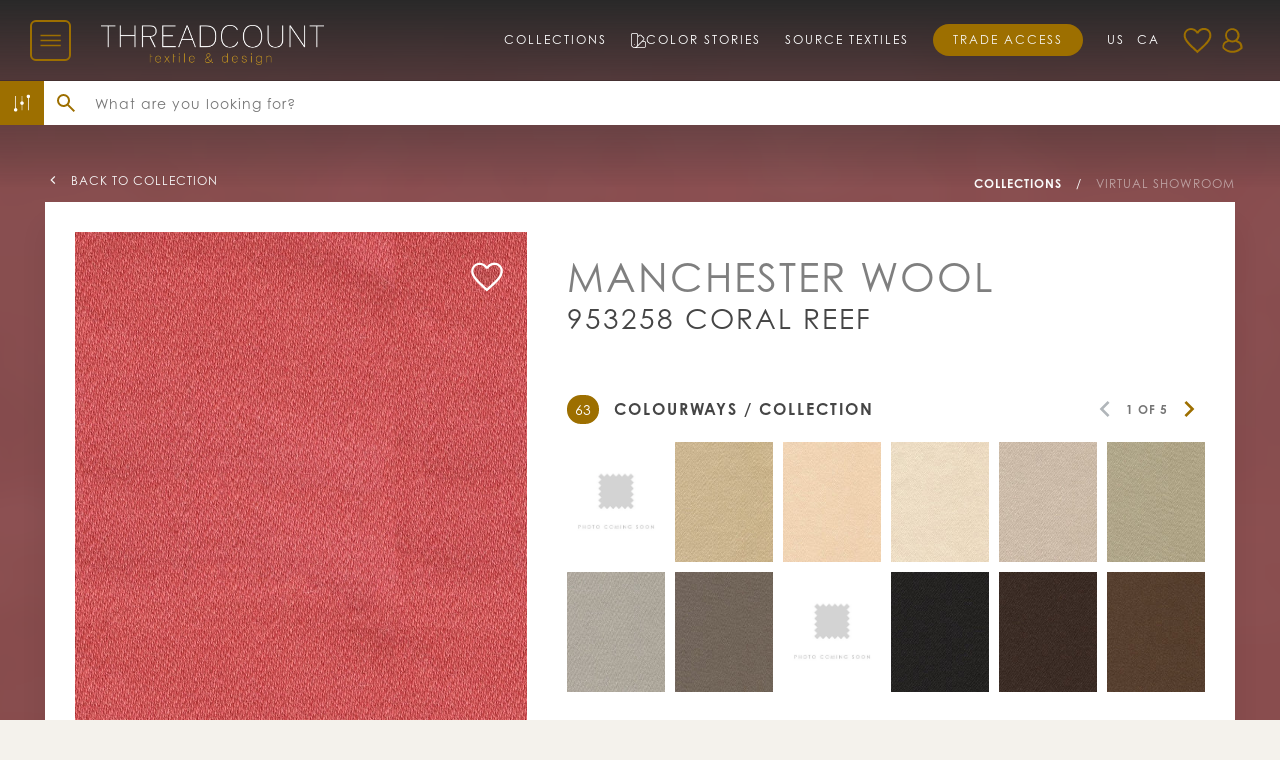

--- FILE ---
content_type: text/html; charset=utf-8
request_url: https://threadcountinc.com/products/manchester-wool-953258-coral-reef
body_size: 30780
content:
<!doctype html>
<html lang="en">
<head>
  <meta charset="utf-8">
  <meta http-equiv="X-UA-Compatible" content="IE=edge">
  <meta name="viewport" content="width=device-width, initial-scale=1">
  <title>
    Manchester Wool 953258 Coral Reef
</title>

  
  
    <link rel="canonical" href="https://threadcountinc.com/products/manchester-wool-953258-coral-reef">
  

  

  <meta name="description" content="Wool, Plain, Textures, Fire Rated, Threadcount Natural Textures">



<meta property="og:image" content="http://threadcountinc.com/cdn/shop/files/Manchester-Wool-953258-Coral-Reef-web_1024x1024.jpg?v=1751506725">
    <meta property="og:image:secure_url" content="https://threadcountinc.com/cdn/shop/files/Manchester-Wool-953258-Coral-Reef-web_1024x1024.jpg?v=1751506725">

<meta name="mobile-web-app-capable" content="yes">
<meta name="theme-color" content="#B18000">
<meta name="msapplication-navbutton-color" content="#B18000">
<meta name="apple-mobile-web-app-status-bar-style" content="#B18000">

<link rel="canonical" href="https://threadcountinc.com/products/manchester-wool-953258-coral-reef">
<link rel="icon" href="//threadcountinc.com/cdn/shop/t/154/assets/favicon.ico?v=166167787377707848491764854915" sizes="any">
<link rel="icon" href="//threadcountinc.com/cdn/shop/t/154/assets/favicon.svg?v=120198411749124650741764854915" type="image/svg+xml">
<link rel="apple-touch-icon" href="//threadcountinc.com/cdn/shop/t/154/assets/apple-touch-icon.png?v=49900680101910254341764854915" sizes="180x180">
  
<!--   <link rel="icon" type="image/png" href="https://app.threadcountinc.com/app/shopify/assets/images/preloader.png"> -->
  
  <script>window.performance && window.performance.mark && window.performance.mark('shopify.content_for_header.start');</script><meta id="shopify-digital-wallet" name="shopify-digital-wallet" content="/24278401105/digital_wallets/dialog">
<meta name="shopify-checkout-api-token" content="80ad45e03746800461baeec9f1b9f408">
<link rel="alternate" hreflang="x-default" href="https://threadcountinc.com/products/manchester-wool-953258-coral-reef">
<link rel="alternate" hreflang="en-CA" href="https://threadcountinc.com/en-ca/products/manchester-wool-953258-coral-reef">
<link rel="alternate" type="application/json+oembed" href="https://threadcountinc.com/products/manchester-wool-953258-coral-reef.oembed">
<script async="async" src="/checkouts/internal/preloads.js?locale=en-US"></script>
<link rel="preconnect" href="https://shop.app" crossorigin="anonymous">
<script async="async" src="https://shop.app/checkouts/internal/preloads.js?locale=en-US&shop_id=24278401105" crossorigin="anonymous"></script>
<script id="shopify-features" type="application/json">{"accessToken":"80ad45e03746800461baeec9f1b9f408","betas":["rich-media-storefront-analytics"],"domain":"threadcountinc.com","predictiveSearch":true,"shopId":24278401105,"locale":"en"}</script>
<script>var Shopify = Shopify || {};
Shopify.shop = "threadcount-inc.myshopify.com";
Shopify.locale = "en";
Shopify.currency = {"active":"USD","rate":"1.0"};
Shopify.country = "US";
Shopify.theme = {"name":"Threadcount (version 2025.1.9.5)","id":183035298105,"schema_name":null,"schema_version":null,"theme_store_id":null,"role":"main"};
Shopify.theme.handle = "null";
Shopify.theme.style = {"id":null,"handle":null};
Shopify.cdnHost = "threadcountinc.com/cdn";
Shopify.routes = Shopify.routes || {};
Shopify.routes.root = "/";</script>
<script type="module">!function(o){(o.Shopify=o.Shopify||{}).modules=!0}(window);</script>
<script>!function(o){function n(){var o=[];function n(){o.push(Array.prototype.slice.apply(arguments))}return n.q=o,n}var t=o.Shopify=o.Shopify||{};t.loadFeatures=n(),t.autoloadFeatures=n()}(window);</script>
<script>
  window.ShopifyPay = window.ShopifyPay || {};
  window.ShopifyPay.apiHost = "shop.app\/pay";
  window.ShopifyPay.redirectState = null;
</script>
<script id="shop-js-analytics" type="application/json">{"pageType":"product"}</script>
<script defer="defer" async type="module" src="//threadcountinc.com/cdn/shopifycloud/shop-js/modules/v2/client.init-shop-cart-sync_DtuiiIyl.en.esm.js"></script>
<script defer="defer" async type="module" src="//threadcountinc.com/cdn/shopifycloud/shop-js/modules/v2/chunk.common_CUHEfi5Q.esm.js"></script>
<script type="module">
  await import("//threadcountinc.com/cdn/shopifycloud/shop-js/modules/v2/client.init-shop-cart-sync_DtuiiIyl.en.esm.js");
await import("//threadcountinc.com/cdn/shopifycloud/shop-js/modules/v2/chunk.common_CUHEfi5Q.esm.js");

  window.Shopify.SignInWithShop?.initShopCartSync?.({"fedCMEnabled":true,"windoidEnabled":true});

</script>
<script>
  window.Shopify = window.Shopify || {};
  if (!window.Shopify.featureAssets) window.Shopify.featureAssets = {};
  window.Shopify.featureAssets['shop-js'] = {"shop-cart-sync":["modules/v2/client.shop-cart-sync_DFoTY42P.en.esm.js","modules/v2/chunk.common_CUHEfi5Q.esm.js"],"init-fed-cm":["modules/v2/client.init-fed-cm_D2UNy1i2.en.esm.js","modules/v2/chunk.common_CUHEfi5Q.esm.js"],"init-shop-email-lookup-coordinator":["modules/v2/client.init-shop-email-lookup-coordinator_BQEe2rDt.en.esm.js","modules/v2/chunk.common_CUHEfi5Q.esm.js"],"shop-cash-offers":["modules/v2/client.shop-cash-offers_3CTtReFF.en.esm.js","modules/v2/chunk.common_CUHEfi5Q.esm.js","modules/v2/chunk.modal_BewljZkx.esm.js"],"shop-button":["modules/v2/client.shop-button_C6oxCjDL.en.esm.js","modules/v2/chunk.common_CUHEfi5Q.esm.js"],"init-windoid":["modules/v2/client.init-windoid_5pix8xhK.en.esm.js","modules/v2/chunk.common_CUHEfi5Q.esm.js"],"avatar":["modules/v2/client.avatar_BTnouDA3.en.esm.js"],"init-shop-cart-sync":["modules/v2/client.init-shop-cart-sync_DtuiiIyl.en.esm.js","modules/v2/chunk.common_CUHEfi5Q.esm.js"],"shop-toast-manager":["modules/v2/client.shop-toast-manager_BYv_8cH1.en.esm.js","modules/v2/chunk.common_CUHEfi5Q.esm.js"],"pay-button":["modules/v2/client.pay-button_FnF9EIkY.en.esm.js","modules/v2/chunk.common_CUHEfi5Q.esm.js"],"shop-login-button":["modules/v2/client.shop-login-button_CH1KUpOf.en.esm.js","modules/v2/chunk.common_CUHEfi5Q.esm.js","modules/v2/chunk.modal_BewljZkx.esm.js"],"init-customer-accounts-sign-up":["modules/v2/client.init-customer-accounts-sign-up_aj7QGgYS.en.esm.js","modules/v2/client.shop-login-button_CH1KUpOf.en.esm.js","modules/v2/chunk.common_CUHEfi5Q.esm.js","modules/v2/chunk.modal_BewljZkx.esm.js"],"init-shop-for-new-customer-accounts":["modules/v2/client.init-shop-for-new-customer-accounts_NbnYRf_7.en.esm.js","modules/v2/client.shop-login-button_CH1KUpOf.en.esm.js","modules/v2/chunk.common_CUHEfi5Q.esm.js","modules/v2/chunk.modal_BewljZkx.esm.js"],"init-customer-accounts":["modules/v2/client.init-customer-accounts_ppedhqCH.en.esm.js","modules/v2/client.shop-login-button_CH1KUpOf.en.esm.js","modules/v2/chunk.common_CUHEfi5Q.esm.js","modules/v2/chunk.modal_BewljZkx.esm.js"],"shop-follow-button":["modules/v2/client.shop-follow-button_CMIBBa6u.en.esm.js","modules/v2/chunk.common_CUHEfi5Q.esm.js","modules/v2/chunk.modal_BewljZkx.esm.js"],"lead-capture":["modules/v2/client.lead-capture_But0hIyf.en.esm.js","modules/v2/chunk.common_CUHEfi5Q.esm.js","modules/v2/chunk.modal_BewljZkx.esm.js"],"checkout-modal":["modules/v2/client.checkout-modal_BBxc70dQ.en.esm.js","modules/v2/chunk.common_CUHEfi5Q.esm.js","modules/v2/chunk.modal_BewljZkx.esm.js"],"shop-login":["modules/v2/client.shop-login_hM3Q17Kl.en.esm.js","modules/v2/chunk.common_CUHEfi5Q.esm.js","modules/v2/chunk.modal_BewljZkx.esm.js"],"payment-terms":["modules/v2/client.payment-terms_CAtGlQYS.en.esm.js","modules/v2/chunk.common_CUHEfi5Q.esm.js","modules/v2/chunk.modal_BewljZkx.esm.js"]};
</script>
<script>(function() {
  var isLoaded = false;
  function asyncLoad() {
    if (isLoaded) return;
    isLoaded = true;
    var urls = ["https:\/\/call.chatra.io\/shopify?chatraId=GQasYFLGaYCoYqmTa\u0026shop=threadcount-inc.myshopify.com","https:\/\/cdn.nfcube.com\/14db94fc6bd406c3159569602f8c56ce.js?shop=threadcount-inc.myshopify.com"];
    for (var i = 0; i < urls.length; i++) {
      var s = document.createElement('script');
      s.type = 'text/javascript';
      s.async = true;
      s.src = urls[i];
      var x = document.getElementsByTagName('script')[0];
      x.parentNode.insertBefore(s, x);
    }
  };
  if(window.attachEvent) {
    window.attachEvent('onload', asyncLoad);
  } else {
    window.addEventListener('load', asyncLoad, false);
  }
})();</script>
<script id="__st">var __st={"a":24278401105,"offset":-18000,"reqid":"b1535cad-2bfd-4483-858e-3df59be17dfe-1767131038","pageurl":"threadcountinc.com\/products\/manchester-wool-953258-coral-reef","u":"42bea85a9411","p":"product","rtyp":"product","rid":4610672492625};</script>
<script>window.ShopifyPaypalV4VisibilityTracking = true;</script>
<script id="captcha-bootstrap">!function(){'use strict';const t='contact',e='account',n='new_comment',o=[[t,t],['blogs',n],['comments',n],[t,'customer']],c=[[e,'customer_login'],[e,'guest_login'],[e,'recover_customer_password'],[e,'create_customer']],r=t=>t.map((([t,e])=>`form[action*='/${t}']:not([data-nocaptcha='true']) input[name='form_type'][value='${e}']`)).join(','),a=t=>()=>t?[...document.querySelectorAll(t)].map((t=>t.form)):[];function s(){const t=[...o],e=r(t);return a(e)}const i='password',u='form_key',d=['recaptcha-v3-token','g-recaptcha-response','h-captcha-response',i],f=()=>{try{return window.sessionStorage}catch{return}},m='__shopify_v',_=t=>t.elements[u];function p(t,e,n=!1){try{const o=window.sessionStorage,c=JSON.parse(o.getItem(e)),{data:r}=function(t){const{data:e,action:n}=t;return t[m]||n?{data:e,action:n}:{data:t,action:n}}(c);for(const[e,n]of Object.entries(r))t.elements[e]&&(t.elements[e].value=n);n&&o.removeItem(e)}catch(o){console.error('form repopulation failed',{error:o})}}const l='form_type',E='cptcha';function T(t){t.dataset[E]=!0}const w=window,h=w.document,L='Shopify',v='ce_forms',y='captcha';let A=!1;((t,e)=>{const n=(g='f06e6c50-85a8-45c8-87d0-21a2b65856fe',I='https://cdn.shopify.com/shopifycloud/storefront-forms-hcaptcha/ce_storefront_forms_captcha_hcaptcha.v1.5.2.iife.js',D={infoText:'Protected by hCaptcha',privacyText:'Privacy',termsText:'Terms'},(t,e,n)=>{const o=w[L][v],c=o.bindForm;if(c)return c(t,g,e,D).then(n);var r;o.q.push([[t,g,e,D],n]),r=I,A||(h.body.append(Object.assign(h.createElement('script'),{id:'captcha-provider',async:!0,src:r})),A=!0)});var g,I,D;w[L]=w[L]||{},w[L][v]=w[L][v]||{},w[L][v].q=[],w[L][y]=w[L][y]||{},w[L][y].protect=function(t,e){n(t,void 0,e),T(t)},Object.freeze(w[L][y]),function(t,e,n,w,h,L){const[v,y,A,g]=function(t,e,n){const i=e?o:[],u=t?c:[],d=[...i,...u],f=r(d),m=r(i),_=r(d.filter((([t,e])=>n.includes(e))));return[a(f),a(m),a(_),s()]}(w,h,L),I=t=>{const e=t.target;return e instanceof HTMLFormElement?e:e&&e.form},D=t=>v().includes(t);t.addEventListener('submit',(t=>{const e=I(t);if(!e)return;const n=D(e)&&!e.dataset.hcaptchaBound&&!e.dataset.recaptchaBound,o=_(e),c=g().includes(e)&&(!o||!o.value);(n||c)&&t.preventDefault(),c&&!n&&(function(t){try{if(!f())return;!function(t){const e=f();if(!e)return;const n=_(t);if(!n)return;const o=n.value;o&&e.removeItem(o)}(t);const e=Array.from(Array(32),(()=>Math.random().toString(36)[2])).join('');!function(t,e){_(t)||t.append(Object.assign(document.createElement('input'),{type:'hidden',name:u})),t.elements[u].value=e}(t,e),function(t,e){const n=f();if(!n)return;const o=[...t.querySelectorAll(`input[type='${i}']`)].map((({name:t})=>t)),c=[...d,...o],r={};for(const[a,s]of new FormData(t).entries())c.includes(a)||(r[a]=s);n.setItem(e,JSON.stringify({[m]:1,action:t.action,data:r}))}(t,e)}catch(e){console.error('failed to persist form',e)}}(e),e.submit())}));const S=(t,e)=>{t&&!t.dataset[E]&&(n(t,e.some((e=>e===t))),T(t))};for(const o of['focusin','change'])t.addEventListener(o,(t=>{const e=I(t);D(e)&&S(e,y())}));const B=e.get('form_key'),M=e.get(l),P=B&&M;t.addEventListener('DOMContentLoaded',(()=>{const t=y();if(P)for(const e of t)e.elements[l].value===M&&p(e,B);[...new Set([...A(),...v().filter((t=>'true'===t.dataset.shopifyCaptcha))])].forEach((e=>S(e,t)))}))}(h,new URLSearchParams(w.location.search),n,t,e,['guest_login'])})(!0,!1)}();</script>
<script integrity="sha256-4kQ18oKyAcykRKYeNunJcIwy7WH5gtpwJnB7kiuLZ1E=" data-source-attribution="shopify.loadfeatures" defer="defer" src="//threadcountinc.com/cdn/shopifycloud/storefront/assets/storefront/load_feature-a0a9edcb.js" crossorigin="anonymous"></script>
<script crossorigin="anonymous" defer="defer" src="//threadcountinc.com/cdn/shopifycloud/storefront/assets/shopify_pay/storefront-65b4c6d7.js?v=20250812"></script>
<script data-source-attribution="shopify.dynamic_checkout.dynamic.init">var Shopify=Shopify||{};Shopify.PaymentButton=Shopify.PaymentButton||{isStorefrontPortableWallets:!0,init:function(){window.Shopify.PaymentButton.init=function(){};var t=document.createElement("script");t.src="https://threadcountinc.com/cdn/shopifycloud/portable-wallets/latest/portable-wallets.en.js",t.type="module",document.head.appendChild(t)}};
</script>
<script data-source-attribution="shopify.dynamic_checkout.buyer_consent">
  function portableWalletsHideBuyerConsent(e){var t=document.getElementById("shopify-buyer-consent"),n=document.getElementById("shopify-subscription-policy-button");t&&n&&(t.classList.add("hidden"),t.setAttribute("aria-hidden","true"),n.removeEventListener("click",e))}function portableWalletsShowBuyerConsent(e){var t=document.getElementById("shopify-buyer-consent"),n=document.getElementById("shopify-subscription-policy-button");t&&n&&(t.classList.remove("hidden"),t.removeAttribute("aria-hidden"),n.addEventListener("click",e))}window.Shopify?.PaymentButton&&(window.Shopify.PaymentButton.hideBuyerConsent=portableWalletsHideBuyerConsent,window.Shopify.PaymentButton.showBuyerConsent=portableWalletsShowBuyerConsent);
</script>
<script data-source-attribution="shopify.dynamic_checkout.cart.bootstrap">document.addEventListener("DOMContentLoaded",(function(){function t(){return document.querySelector("shopify-accelerated-checkout-cart, shopify-accelerated-checkout")}if(t())Shopify.PaymentButton.init();else{new MutationObserver((function(e,n){t()&&(Shopify.PaymentButton.init(),n.disconnect())})).observe(document.body,{childList:!0,subtree:!0})}}));
</script>
<link id="shopify-accelerated-checkout-styles" rel="stylesheet" media="screen" href="https://threadcountinc.com/cdn/shopifycloud/portable-wallets/latest/accelerated-checkout-backwards-compat.css" crossorigin="anonymous">
<style id="shopify-accelerated-checkout-cart">
        #shopify-buyer-consent {
  margin-top: 1em;
  display: inline-block;
  width: 100%;
}

#shopify-buyer-consent.hidden {
  display: none;
}

#shopify-subscription-policy-button {
  background: none;
  border: none;
  padding: 0;
  text-decoration: underline;
  font-size: inherit;
  cursor: pointer;
}

#shopify-subscription-policy-button::before {
  box-shadow: none;
}

      </style>

<script>window.performance && window.performance.mark && window.performance.mark('shopify.content_for_header.end');</script>
  

  
  <link rel="stylesheet" href="https://fonts.googleapis.com/icon?family=Material+Icons&display=swap">
  <link rel="stylesheet" href="https://use.typekit.net/zvr6hld.css">
  <link href="//threadcountinc.com/cdn/shop/t/154/assets/css-style.css?v=59781186361470376831764857519" rel="stylesheet" type="text/css" media="all" />
    <script>
  window.ChatraSetup = {
    colors: {
        buttonText: '#444', /* chat button text color */
        buttonBg: '#e9e5de'    /* chat button background color */
    },
    startHidden: false,
    mobileOnly: false
  };
  </script>

<script>

 window.customerFavourites = [];


window.productJSON = {};
</script>
  
  <script>
  (function (c, s, q, u, a, r, e) {
    c.hj=c.hj||function(){(c.hj.q=c.hj.q||[]).push(arguments)};
    c._hjSettings = { hjid: a };
    r = s.getElementsByTagName('head')[0];
    e = s.createElement('script');
    e.async = true;
    e.src = q + c._hjSettings.hjid + u;
    r.appendChild(e);
  })(window, document, 'https://static.hj.contentsquare.net/c/csq-', '.js', 5353354);
  </script>
  
<script>(function(w,d,s,l,i){w[l]=w[l]||[];w[l].push({'gtm.start':
new Date().getTime(),event:'gtm.js'});var f=d.getElementsByTagName(s)[0],
j=d.createElement(s),dl=l!='dataLayer'?'&l='+l:'';j.async=true;j.src=
'https://www.googletagmanager.com/gtm.js?id='+i+dl;f.parentNode.insertBefore(j,f);
})(window,document,'script','dataLayer','GTM-MNTNZLQK');</script>
<!-- BEGIN app block: shopify://apps/klaviyo-email-marketing-sms/blocks/klaviyo-onsite-embed/2632fe16-c075-4321-a88b-50b567f42507 -->












  <script async src="https://static.klaviyo.com/onsite/js/TsAT5g/klaviyo.js?company_id=TsAT5g"></script>
  <script>!function(){if(!window.klaviyo){window._klOnsite=window._klOnsite||[];try{window.klaviyo=new Proxy({},{get:function(n,i){return"push"===i?function(){var n;(n=window._klOnsite).push.apply(n,arguments)}:function(){for(var n=arguments.length,o=new Array(n),w=0;w<n;w++)o[w]=arguments[w];var t="function"==typeof o[o.length-1]?o.pop():void 0,e=new Promise((function(n){window._klOnsite.push([i].concat(o,[function(i){t&&t(i),n(i)}]))}));return e}}})}catch(n){window.klaviyo=window.klaviyo||[],window.klaviyo.push=function(){var n;(n=window._klOnsite).push.apply(n,arguments)}}}}();</script>

  
    <script id="viewed_product">
      if (item == null) {
        var _learnq = _learnq || [];

        var MetafieldReviews = null
        var MetafieldYotpoRating = null
        var MetafieldYotpoCount = null
        var MetafieldLooxRating = null
        var MetafieldLooxCount = null
        var okendoProduct = null
        var okendoProductReviewCount = null
        var okendoProductReviewAverageValue = null
        try {
          // The following fields are used for Customer Hub recently viewed in order to add reviews.
          // This information is not part of __kla_viewed. Instead, it is part of __kla_viewed_reviewed_items
          MetafieldReviews = {};
          MetafieldYotpoRating = null
          MetafieldYotpoCount = null
          MetafieldLooxRating = null
          MetafieldLooxCount = null

          okendoProduct = null
          // If the okendo metafield is not legacy, it will error, which then requires the new json formatted data
          if (okendoProduct && 'error' in okendoProduct) {
            okendoProduct = null
          }
          okendoProductReviewCount = okendoProduct ? okendoProduct.reviewCount : null
          okendoProductReviewAverageValue = okendoProduct ? okendoProduct.reviewAverageValue : null
        } catch (error) {
          console.error('Error in Klaviyo onsite reviews tracking:', error);
        }

        var item = {
          Name: "Manchester Wool 953258 Coral Reef",
          ProductID: 4610672492625,
          Categories: ["Manchester Wool","Virtual Showroom"],
          ImageURL: "https://threadcountinc.com/cdn/shop/files/Manchester-Wool-953258-Coral-Reef-web_grande.jpg?v=1751506725",
          URL: "https://threadcountinc.com/products/manchester-wool-953258-coral-reef",
          Brand: "Threadcount Inc.",
          Price: "$93.00",
          Value: "93.00",
          CompareAtPrice: "$0.00"
        };
        _learnq.push(['track', 'Viewed Product', item]);
        _learnq.push(['trackViewedItem', {
          Title: item.Name,
          ItemId: item.ProductID,
          Categories: item.Categories,
          ImageUrl: item.ImageURL,
          Url: item.URL,
          Metadata: {
            Brand: item.Brand,
            Price: item.Price,
            Value: item.Value,
            CompareAtPrice: item.CompareAtPrice
          },
          metafields:{
            reviews: MetafieldReviews,
            yotpo:{
              rating: MetafieldYotpoRating,
              count: MetafieldYotpoCount,
            },
            loox:{
              rating: MetafieldLooxRating,
              count: MetafieldLooxCount,
            },
            okendo: {
              rating: okendoProductReviewAverageValue,
              count: okendoProductReviewCount,
            }
          }
        }]);
      }
    </script>
  




  <script>
    window.klaviyoReviewsProductDesignMode = false
  </script>







<!-- END app block --><!-- BEGIN app block: shopify://apps/chatra-live-chat-chatbot/blocks/widget/3617185a-5880-4550-b1d3-81cdb9d37290 --><script src="" async></script>

<!-- END app block --><link href="https://monorail-edge.shopifysvc.com" rel="dns-prefetch">
<script>(function(){if ("sendBeacon" in navigator && "performance" in window) {try {var session_token_from_headers = performance.getEntriesByType('navigation')[0].serverTiming.find(x => x.name == '_s').description;} catch {var session_token_from_headers = undefined;}var session_cookie_matches = document.cookie.match(/_shopify_s=([^;]*)/);var session_token_from_cookie = session_cookie_matches && session_cookie_matches.length === 2 ? session_cookie_matches[1] : "";var session_token = session_token_from_headers || session_token_from_cookie || "";function handle_abandonment_event(e) {var entries = performance.getEntries().filter(function(entry) {return /monorail-edge.shopifysvc.com/.test(entry.name);});if (!window.abandonment_tracked && entries.length === 0) {window.abandonment_tracked = true;var currentMs = Date.now();var navigation_start = performance.timing.navigationStart;var payload = {shop_id: 24278401105,url: window.location.href,navigation_start,duration: currentMs - navigation_start,session_token,page_type: "product"};window.navigator.sendBeacon("https://monorail-edge.shopifysvc.com/v1/produce", JSON.stringify({schema_id: "online_store_buyer_site_abandonment/1.1",payload: payload,metadata: {event_created_at_ms: currentMs,event_sent_at_ms: currentMs}}));}}window.addEventListener('pagehide', handle_abandonment_event);}}());</script>
<script id="web-pixels-manager-setup">(function e(e,d,r,n,o){if(void 0===o&&(o={}),!Boolean(null===(a=null===(i=window.Shopify)||void 0===i?void 0:i.analytics)||void 0===a?void 0:a.replayQueue)){var i,a;window.Shopify=window.Shopify||{};var t=window.Shopify;t.analytics=t.analytics||{};var s=t.analytics;s.replayQueue=[],s.publish=function(e,d,r){return s.replayQueue.push([e,d,r]),!0};try{self.performance.mark("wpm:start")}catch(e){}var l=function(){var e={modern:/Edge?\/(1{2}[4-9]|1[2-9]\d|[2-9]\d{2}|\d{4,})\.\d+(\.\d+|)|Firefox\/(1{2}[4-9]|1[2-9]\d|[2-9]\d{2}|\d{4,})\.\d+(\.\d+|)|Chrom(ium|e)\/(9{2}|\d{3,})\.\d+(\.\d+|)|(Maci|X1{2}).+ Version\/(15\.\d+|(1[6-9]|[2-9]\d|\d{3,})\.\d+)([,.]\d+|)( \(\w+\)|)( Mobile\/\w+|) Safari\/|Chrome.+OPR\/(9{2}|\d{3,})\.\d+\.\d+|(CPU[ +]OS|iPhone[ +]OS|CPU[ +]iPhone|CPU IPhone OS|CPU iPad OS)[ +]+(15[._]\d+|(1[6-9]|[2-9]\d|\d{3,})[._]\d+)([._]\d+|)|Android:?[ /-](13[3-9]|1[4-9]\d|[2-9]\d{2}|\d{4,})(\.\d+|)(\.\d+|)|Android.+Firefox\/(13[5-9]|1[4-9]\d|[2-9]\d{2}|\d{4,})\.\d+(\.\d+|)|Android.+Chrom(ium|e)\/(13[3-9]|1[4-9]\d|[2-9]\d{2}|\d{4,})\.\d+(\.\d+|)|SamsungBrowser\/([2-9]\d|\d{3,})\.\d+/,legacy:/Edge?\/(1[6-9]|[2-9]\d|\d{3,})\.\d+(\.\d+|)|Firefox\/(5[4-9]|[6-9]\d|\d{3,})\.\d+(\.\d+|)|Chrom(ium|e)\/(5[1-9]|[6-9]\d|\d{3,})\.\d+(\.\d+|)([\d.]+$|.*Safari\/(?![\d.]+ Edge\/[\d.]+$))|(Maci|X1{2}).+ Version\/(10\.\d+|(1[1-9]|[2-9]\d|\d{3,})\.\d+)([,.]\d+|)( \(\w+\)|)( Mobile\/\w+|) Safari\/|Chrome.+OPR\/(3[89]|[4-9]\d|\d{3,})\.\d+\.\d+|(CPU[ +]OS|iPhone[ +]OS|CPU[ +]iPhone|CPU IPhone OS|CPU iPad OS)[ +]+(10[._]\d+|(1[1-9]|[2-9]\d|\d{3,})[._]\d+)([._]\d+|)|Android:?[ /-](13[3-9]|1[4-9]\d|[2-9]\d{2}|\d{4,})(\.\d+|)(\.\d+|)|Mobile Safari.+OPR\/([89]\d|\d{3,})\.\d+\.\d+|Android.+Firefox\/(13[5-9]|1[4-9]\d|[2-9]\d{2}|\d{4,})\.\d+(\.\d+|)|Android.+Chrom(ium|e)\/(13[3-9]|1[4-9]\d|[2-9]\d{2}|\d{4,})\.\d+(\.\d+|)|Android.+(UC? ?Browser|UCWEB|U3)[ /]?(15\.([5-9]|\d{2,})|(1[6-9]|[2-9]\d|\d{3,})\.\d+)\.\d+|SamsungBrowser\/(5\.\d+|([6-9]|\d{2,})\.\d+)|Android.+MQ{2}Browser\/(14(\.(9|\d{2,})|)|(1[5-9]|[2-9]\d|\d{3,})(\.\d+|))(\.\d+|)|K[Aa][Ii]OS\/(3\.\d+|([4-9]|\d{2,})\.\d+)(\.\d+|)/},d=e.modern,r=e.legacy,n=navigator.userAgent;return n.match(d)?"modern":n.match(r)?"legacy":"unknown"}(),u="modern"===l?"modern":"legacy",c=(null!=n?n:{modern:"",legacy:""})[u],f=function(e){return[e.baseUrl,"/wpm","/b",e.hashVersion,"modern"===e.buildTarget?"m":"l",".js"].join("")}({baseUrl:d,hashVersion:r,buildTarget:u}),m=function(e){var d=e.version,r=e.bundleTarget,n=e.surface,o=e.pageUrl,i=e.monorailEndpoint;return{emit:function(e){var a=e.status,t=e.errorMsg,s=(new Date).getTime(),l=JSON.stringify({metadata:{event_sent_at_ms:s},events:[{schema_id:"web_pixels_manager_load/3.1",payload:{version:d,bundle_target:r,page_url:o,status:a,surface:n,error_msg:t},metadata:{event_created_at_ms:s}}]});if(!i)return console&&console.warn&&console.warn("[Web Pixels Manager] No Monorail endpoint provided, skipping logging."),!1;try{return self.navigator.sendBeacon.bind(self.navigator)(i,l)}catch(e){}var u=new XMLHttpRequest;try{return u.open("POST",i,!0),u.setRequestHeader("Content-Type","text/plain"),u.send(l),!0}catch(e){return console&&console.warn&&console.warn("[Web Pixels Manager] Got an unhandled error while logging to Monorail."),!1}}}}({version:r,bundleTarget:l,surface:e.surface,pageUrl:self.location.href,monorailEndpoint:e.monorailEndpoint});try{o.browserTarget=l,function(e){var d=e.src,r=e.async,n=void 0===r||r,o=e.onload,i=e.onerror,a=e.sri,t=e.scriptDataAttributes,s=void 0===t?{}:t,l=document.createElement("script"),u=document.querySelector("head"),c=document.querySelector("body");if(l.async=n,l.src=d,a&&(l.integrity=a,l.crossOrigin="anonymous"),s)for(var f in s)if(Object.prototype.hasOwnProperty.call(s,f))try{l.dataset[f]=s[f]}catch(e){}if(o&&l.addEventListener("load",o),i&&l.addEventListener("error",i),u)u.appendChild(l);else{if(!c)throw new Error("Did not find a head or body element to append the script");c.appendChild(l)}}({src:f,async:!0,onload:function(){if(!function(){var e,d;return Boolean(null===(d=null===(e=window.Shopify)||void 0===e?void 0:e.analytics)||void 0===d?void 0:d.initialized)}()){var d=window.webPixelsManager.init(e)||void 0;if(d){var r=window.Shopify.analytics;r.replayQueue.forEach((function(e){var r=e[0],n=e[1],o=e[2];d.publishCustomEvent(r,n,o)})),r.replayQueue=[],r.publish=d.publishCustomEvent,r.visitor=d.visitor,r.initialized=!0}}},onerror:function(){return m.emit({status:"failed",errorMsg:"".concat(f," has failed to load")})},sri:function(e){var d=/^sha384-[A-Za-z0-9+/=]+$/;return"string"==typeof e&&d.test(e)}(c)?c:"",scriptDataAttributes:o}),m.emit({status:"loading"})}catch(e){m.emit({status:"failed",errorMsg:(null==e?void 0:e.message)||"Unknown error"})}}})({shopId: 24278401105,storefrontBaseUrl: "https://threadcountinc.com",extensionsBaseUrl: "https://extensions.shopifycdn.com/cdn/shopifycloud/web-pixels-manager",monorailEndpoint: "https://monorail-edge.shopifysvc.com/unstable/produce_batch",surface: "storefront-renderer",enabledBetaFlags: ["2dca8a86","a0d5f9d2"],webPixelsConfigList: [{"id":"2190704953","configuration":"{\"accountID\":\"TsAT5g\",\"webPixelConfig\":\"eyJlbmFibGVBZGRlZFRvQ2FydEV2ZW50cyI6IHRydWV9\"}","eventPayloadVersion":"v1","runtimeContext":"STRICT","scriptVersion":"524f6c1ee37bacdca7657a665bdca589","type":"APP","apiClientId":123074,"privacyPurposes":["ANALYTICS","MARKETING"],"dataSharingAdjustments":{"protectedCustomerApprovalScopes":["read_customer_address","read_customer_email","read_customer_name","read_customer_personal_data","read_customer_phone"]}},{"id":"181567801","configuration":"{\"tagID\":\"2612819170446\"}","eventPayloadVersion":"v1","runtimeContext":"STRICT","scriptVersion":"18031546ee651571ed29edbe71a3550b","type":"APP","apiClientId":3009811,"privacyPurposes":["ANALYTICS","MARKETING","SALE_OF_DATA"],"dataSharingAdjustments":{"protectedCustomerApprovalScopes":["read_customer_address","read_customer_email","read_customer_name","read_customer_personal_data","read_customer_phone"]}},{"id":"shopify-app-pixel","configuration":"{}","eventPayloadVersion":"v1","runtimeContext":"STRICT","scriptVersion":"0450","apiClientId":"shopify-pixel","type":"APP","privacyPurposes":["ANALYTICS","MARKETING"]},{"id":"shopify-custom-pixel","eventPayloadVersion":"v1","runtimeContext":"LAX","scriptVersion":"0450","apiClientId":"shopify-pixel","type":"CUSTOM","privacyPurposes":["ANALYTICS","MARKETING"]}],isMerchantRequest: false,initData: {"shop":{"name":"Threadcount Textile \u0026 Design","paymentSettings":{"currencyCode":"USD"},"myshopifyDomain":"threadcount-inc.myshopify.com","countryCode":"US","storefrontUrl":"https:\/\/threadcountinc.com"},"customer":null,"cart":null,"checkout":null,"productVariants":[{"price":{"amount":93.0,"currencyCode":"USD"},"product":{"title":"Manchester Wool 953258 Coral Reef","vendor":"Threadcount Inc.","id":"4610672492625","untranslatedTitle":"Manchester Wool 953258 Coral Reef","url":"\/products\/manchester-wool-953258-coral-reef","type":"Upholstery, Drapery"},"id":"32290651177041","image":{"src":"\/\/threadcountinc.com\/cdn\/shop\/files\/Manchester-Wool-953258-Coral-Reef-web.jpg?v=1751506725"},"sku":"1741","title":"Dekortex Company FC","untranslatedTitle":"Dekortex Company FC"}],"purchasingCompany":null},},"https://threadcountinc.com/cdn","da62cc92w68dfea28pcf9825a4m392e00d0",{"modern":"","legacy":""},{"shopId":"24278401105","storefrontBaseUrl":"https:\/\/threadcountinc.com","extensionBaseUrl":"https:\/\/extensions.shopifycdn.com\/cdn\/shopifycloud\/web-pixels-manager","surface":"storefront-renderer","enabledBetaFlags":"[\"2dca8a86\", \"a0d5f9d2\"]","isMerchantRequest":"false","hashVersion":"da62cc92w68dfea28pcf9825a4m392e00d0","publish":"custom","events":"[[\"page_viewed\",{}],[\"product_viewed\",{\"productVariant\":{\"price\":{\"amount\":93.0,\"currencyCode\":\"USD\"},\"product\":{\"title\":\"Manchester Wool 953258 Coral Reef\",\"vendor\":\"Threadcount Inc.\",\"id\":\"4610672492625\",\"untranslatedTitle\":\"Manchester Wool 953258 Coral Reef\",\"url\":\"\/products\/manchester-wool-953258-coral-reef\",\"type\":\"Upholstery, Drapery\"},\"id\":\"32290651177041\",\"image\":{\"src\":\"\/\/threadcountinc.com\/cdn\/shop\/files\/Manchester-Wool-953258-Coral-Reef-web.jpg?v=1751506725\"},\"sku\":\"1741\",\"title\":\"Dekortex Company FC\",\"untranslatedTitle\":\"Dekortex Company FC\"}}]]"});</script><script>
  window.ShopifyAnalytics = window.ShopifyAnalytics || {};
  window.ShopifyAnalytics.meta = window.ShopifyAnalytics.meta || {};
  window.ShopifyAnalytics.meta.currency = 'USD';
  var meta = {"product":{"id":4610672492625,"gid":"gid:\/\/shopify\/Product\/4610672492625","vendor":"Threadcount Inc.","type":"Upholstery, Drapery","handle":"manchester-wool-953258-coral-reef","variants":[{"id":32290651177041,"price":9300,"name":"Manchester Wool 953258 Coral Reef - Dekortex Company FC","public_title":"Dekortex Company FC","sku":"1741"}],"remote":false},"page":{"pageType":"product","resourceType":"product","resourceId":4610672492625,"requestId":"b1535cad-2bfd-4483-858e-3df59be17dfe-1767131038"}};
  for (var attr in meta) {
    window.ShopifyAnalytics.meta[attr] = meta[attr];
  }
</script>
<script class="analytics">
  (function () {
    var customDocumentWrite = function(content) {
      var jquery = null;

      if (window.jQuery) {
        jquery = window.jQuery;
      } else if (window.Checkout && window.Checkout.$) {
        jquery = window.Checkout.$;
      }

      if (jquery) {
        jquery('body').append(content);
      }
    };

    var hasLoggedConversion = function(token) {
      if (token) {
        return document.cookie.indexOf('loggedConversion=' + token) !== -1;
      }
      return false;
    }

    var setCookieIfConversion = function(token) {
      if (token) {
        var twoMonthsFromNow = new Date(Date.now());
        twoMonthsFromNow.setMonth(twoMonthsFromNow.getMonth() + 2);

        document.cookie = 'loggedConversion=' + token + '; expires=' + twoMonthsFromNow;
      }
    }

    var trekkie = window.ShopifyAnalytics.lib = window.trekkie = window.trekkie || [];
    if (trekkie.integrations) {
      return;
    }
    trekkie.methods = [
      'identify',
      'page',
      'ready',
      'track',
      'trackForm',
      'trackLink'
    ];
    trekkie.factory = function(method) {
      return function() {
        var args = Array.prototype.slice.call(arguments);
        args.unshift(method);
        trekkie.push(args);
        return trekkie;
      };
    };
    for (var i = 0; i < trekkie.methods.length; i++) {
      var key = trekkie.methods[i];
      trekkie[key] = trekkie.factory(key);
    }
    trekkie.load = function(config) {
      trekkie.config = config || {};
      trekkie.config.initialDocumentCookie = document.cookie;
      var first = document.getElementsByTagName('script')[0];
      var script = document.createElement('script');
      script.type = 'text/javascript';
      script.onerror = function(e) {
        var scriptFallback = document.createElement('script');
        scriptFallback.type = 'text/javascript';
        scriptFallback.onerror = function(error) {
                var Monorail = {
      produce: function produce(monorailDomain, schemaId, payload) {
        var currentMs = new Date().getTime();
        var event = {
          schema_id: schemaId,
          payload: payload,
          metadata: {
            event_created_at_ms: currentMs,
            event_sent_at_ms: currentMs
          }
        };
        return Monorail.sendRequest("https://" + monorailDomain + "/v1/produce", JSON.stringify(event));
      },
      sendRequest: function sendRequest(endpointUrl, payload) {
        // Try the sendBeacon API
        if (window && window.navigator && typeof window.navigator.sendBeacon === 'function' && typeof window.Blob === 'function' && !Monorail.isIos12()) {
          var blobData = new window.Blob([payload], {
            type: 'text/plain'
          });

          if (window.navigator.sendBeacon(endpointUrl, blobData)) {
            return true;
          } // sendBeacon was not successful

        } // XHR beacon

        var xhr = new XMLHttpRequest();

        try {
          xhr.open('POST', endpointUrl);
          xhr.setRequestHeader('Content-Type', 'text/plain');
          xhr.send(payload);
        } catch (e) {
          console.log(e);
        }

        return false;
      },
      isIos12: function isIos12() {
        return window.navigator.userAgent.lastIndexOf('iPhone; CPU iPhone OS 12_') !== -1 || window.navigator.userAgent.lastIndexOf('iPad; CPU OS 12_') !== -1;
      }
    };
    Monorail.produce('monorail-edge.shopifysvc.com',
      'trekkie_storefront_load_errors/1.1',
      {shop_id: 24278401105,
      theme_id: 183035298105,
      app_name: "storefront",
      context_url: window.location.href,
      source_url: "//threadcountinc.com/cdn/s/trekkie.storefront.8f32c7f0b513e73f3235c26245676203e1209161.min.js"});

        };
        scriptFallback.async = true;
        scriptFallback.src = '//threadcountinc.com/cdn/s/trekkie.storefront.8f32c7f0b513e73f3235c26245676203e1209161.min.js';
        first.parentNode.insertBefore(scriptFallback, first);
      };
      script.async = true;
      script.src = '//threadcountinc.com/cdn/s/trekkie.storefront.8f32c7f0b513e73f3235c26245676203e1209161.min.js';
      first.parentNode.insertBefore(script, first);
    };
    trekkie.load(
      {"Trekkie":{"appName":"storefront","development":false,"defaultAttributes":{"shopId":24278401105,"isMerchantRequest":null,"themeId":183035298105,"themeCityHash":"11916269336903040392","contentLanguage":"en","currency":"USD","eventMetadataId":"e5802951-0a24-4793-93e2-8cf632fa6753"},"isServerSideCookieWritingEnabled":true,"monorailRegion":"shop_domain","enabledBetaFlags":["65f19447"]},"Session Attribution":{},"S2S":{"facebookCapiEnabled":false,"source":"trekkie-storefront-renderer","apiClientId":580111}}
    );

    var loaded = false;
    trekkie.ready(function() {
      if (loaded) return;
      loaded = true;

      window.ShopifyAnalytics.lib = window.trekkie;

      var originalDocumentWrite = document.write;
      document.write = customDocumentWrite;
      try { window.ShopifyAnalytics.merchantGoogleAnalytics.call(this); } catch(error) {};
      document.write = originalDocumentWrite;

      window.ShopifyAnalytics.lib.page(null,{"pageType":"product","resourceType":"product","resourceId":4610672492625,"requestId":"b1535cad-2bfd-4483-858e-3df59be17dfe-1767131038","shopifyEmitted":true});

      var match = window.location.pathname.match(/checkouts\/(.+)\/(thank_you|post_purchase)/)
      var token = match? match[1]: undefined;
      if (!hasLoggedConversion(token)) {
        setCookieIfConversion(token);
        window.ShopifyAnalytics.lib.track("Viewed Product",{"currency":"USD","variantId":32290651177041,"productId":4610672492625,"productGid":"gid:\/\/shopify\/Product\/4610672492625","name":"Manchester Wool 953258 Coral Reef - Dekortex Company FC","price":"93.00","sku":"1741","brand":"Threadcount Inc.","variant":"Dekortex Company FC","category":"Upholstery, Drapery","nonInteraction":true,"remote":false},undefined,undefined,{"shopifyEmitted":true});
      window.ShopifyAnalytics.lib.track("monorail:\/\/trekkie_storefront_viewed_product\/1.1",{"currency":"USD","variantId":32290651177041,"productId":4610672492625,"productGid":"gid:\/\/shopify\/Product\/4610672492625","name":"Manchester Wool 953258 Coral Reef - Dekortex Company FC","price":"93.00","sku":"1741","brand":"Threadcount Inc.","variant":"Dekortex Company FC","category":"Upholstery, Drapery","nonInteraction":true,"remote":false,"referer":"https:\/\/threadcountinc.com\/products\/manchester-wool-953258-coral-reef"});
      }
    });


        var eventsListenerScript = document.createElement('script');
        eventsListenerScript.async = true;
        eventsListenerScript.src = "//threadcountinc.com/cdn/shopifycloud/storefront/assets/shop_events_listener-3da45d37.js";
        document.getElementsByTagName('head')[0].appendChild(eventsListenerScript);

})();</script>
  <script>
  if (!window.ga || (window.ga && typeof window.ga !== 'function')) {
    window.ga = function ga() {
      (window.ga.q = window.ga.q || []).push(arguments);
      if (window.Shopify && window.Shopify.analytics && typeof window.Shopify.analytics.publish === 'function') {
        window.Shopify.analytics.publish("ga_stub_called", {}, {sendTo: "google_osp_migration"});
      }
      console.error("Shopify's Google Analytics stub called with:", Array.from(arguments), "\nSee https://help.shopify.com/manual/promoting-marketing/pixels/pixel-migration#google for more information.");
    };
    if (window.Shopify && window.Shopify.analytics && typeof window.Shopify.analytics.publish === 'function') {
      window.Shopify.analytics.publish("ga_stub_initialized", {}, {sendTo: "google_osp_migration"});
    }
  }
</script>
<script
  defer
  src="https://threadcountinc.com/cdn/shopifycloud/perf-kit/shopify-perf-kit-2.1.2.min.js"
  data-application="storefront-renderer"
  data-shop-id="24278401105"
  data-render-region="gcp-us-central1"
  data-page-type="product"
  data-theme-instance-id="183035298105"
  data-theme-name=""
  data-theme-version=""
  data-monorail-region="shop_domain"
  data-resource-timing-sampling-rate="10"
  data-shs="true"
  data-shs-beacon="true"
  data-shs-export-with-fetch="true"
  data-shs-logs-sample-rate="1"
  data-shs-beacon-endpoint="https://threadcountinc.com/api/collect"
></script>
</head>
<body class="page product-page">

  
  

  
  <noscript><iframe src="https://www.googletagmanager.com/ns.html?id=GTM-MNTNZLQK" height="0" width="0" style="display:none;visibility:hidden"></iframe></noscript>

  
    <header id="header">
  <div class="flex-container blur">
    <div class="flex logo">
      <button class="button btn-navicon">
        <label>Menu</label> <svg xmlns="http://www.w3.org/2000/svg" viewBox="0 0 60 60"><path d="M5.7 16v4h49v-4h-49zm0 28h49v-4h-49v4zm49-16h-49v4h49v-4z" fill-rule="evenodd" clip-rule="evenodd" fill="#a07215"/></svg>
      </button>
      
      <a href="/" class="brand">
        <img src="//threadcountinc.com/cdn/shop/t/154/assets/image-threadcount-logo-white.png?v=112708233757144324941764854915" alt="Threadcount Textile &amp; Design" class="desktop" />
        <img src="//threadcountinc.com/cdn/shop/t/154/assets/image-threadcount-logo-charcoal.png?v=24695232631109827131764854915" alt="Threadcount Textile &amp; Design" class="mobile" />
      </a>

      <div class="mega-menu navicon-menu">
        <span class="icon arrow-up"></span>
        <nav>
          <ul>
            
            
            
            
            

            
              
                <li class="collection first">
                  <a href="/collections/natural-textures" class="toggle">Natural Textures</a>
                </li>
              
                <li class="collection">
                  <a href="/collections/mix" class="toggle">Mix</a>
                </li>
              
                <li class="collection">
                  <a href="/collections/roomers" class="toggle">Roomers</a>
                </li>
              
            

            
            
            
            
            

            
              
                
<li class="top first"><a href="/pages/about-us" class="about">About</a></li>
<li class="top"><a href="/#color-stories" class="color-stories">Color Stories</a></li>
<li class="top"><a href="/pages/contract" class="contract">Contract</a></li>
<li class="top"><a href="/pages/showrooms" class="showrooms">Showrooms</a></li>
<li class="top"><a href="/pages/source-textiles" class="source-textiles">Source Textiles</a></li>
<li class="top"><a href="/collections/latest-releases" class="latest-releases">Latest Releases</a></li>
              
                
<li class="bottom first"><a href="/pages/contact" class="contact-us">Contact Us</a></li>
<li class="bottom"><a href="/account/login" class="login">Login</a></li>
<li class="bottom"><a href="https://threadcounttextiledesign2.schedulista.com/" class="book-appointment">Book Appointment</a></li>
              
                
<li class="buttons first"><a href="/account/register" class="trade-access">Trade Access</a></li>

              
            
          </ul>
        </nav>
      </div>
    </div>
    
    <div class="flex menu">

      

      
      
      

      

      
        <nav class="navigation" data-market="united-states">
          <ul>
             <li class="collections"><a href="#" class="collections">Collections</a><span class="icon arrow-up"></span></li>
              
             <li class="color-stories"><a href="/#color-stories" class="color-stories">Color Stories</a></li>
              
             <li class="source-textiles"><a href="/pages/source-textiles" class="source-textiles">Source Textiles</a></li>
              
             <li class="trade-access"><a href="/account/register" class="trade-access button">Trade Access</a></li>
              
             
            

            <li class="market-links">
              <a class="is-current" href="/products/manchester-wool-953258-coral-reef?country=US">US</a> &nbsp; <a href="/products/manchester-wool-953258-coral-reef?country=CA">CA</a>
            </li>
          </ul>
        </nav>
      

      <button class="button btn-search-nav js-open-search" aria-label="Search"><svg xmlns="http://www.w3.org/2000/svg" viewBox="0 0 60 60"><path d="M38.4 35.7c4.4-6.2 3.3-14.7-2.5-19.7-2.6-2.2-5.8-3.4-9.2-3.4-4.1 0-8.1 1.8-10.7 4.9l-.3.3c-5.1 6.3-4.3 15.3 1.8 20.6 2.6 2.2 5.8 3.4 9.2 3.4 3.2-.2 6.4-1.5 9-3.4l8.7 8.9c.2.2.5.3.8.3s.6-.1.8-.3l.2-.2 1-1c.2-.2.3-.5.3-.8 0-.3-.1-.6-.3-.8l-8.7-8.7-.1-.1zm-22.2-8.5c-.1-5.9 4.7-10.8 10.6-10.9 5.9.1 10.7 4.9 10.6 10.8.1 6-4.7 10.8-10.6 10.9-5.9-.1-10.7-4.9-10.6-10.8z" fill="#a07215"/></svg></button>

<a class="button btn-favourites" href="/?view=favourites"><span class="count"></span><label>My Library</label> <svg class="icon-heart" xmlns="http://www.w3.org/2000/svg" viewBox="0 0 60 60">
  <path class="fill" d="M50.3 21.2c0 7.4-7.8 14.5-19.7 25.2l-.6.7-.8-.8-.4-.3C17.3 35.4 9.7 28.5 9.7 21.2c0-5.4 3.9-9.3 9.3-9.3 3.7 0 7.5 2.3 9.1 5.6l.1.3h3.6l.1-.3c1.6-3.3 5.4-5.6 9.1-5.6 5.4 0 9.3 3.9 9.3 9.3z" fill="none"/>
  <path class="outline" d="M41 8.4c-4.1 0-7.9 1.8-10.4 4.8l-.6.9-.6-.6c-2.5-3-6.5-4.8-10.4-4.8-7.1 0-12.7 5.6-12.7 12.7 0 8.7 7.8 16.1 20.5 27.6l3 2.8 3-2.8c12.2-10.8 21-18.6 21-27.8C53.8 14 48.2 8.4 41 8.4zM30.6 46.3l-.6.8-.8-.8-.4-.3C17.3 35.4 9.7 28.5 9.7 21.2c0-5.4 3.9-9.3 9.3-9.3 3.7 0 7.5 2.3 9.1 5.6l.1.3h3.6l.1-.3c1.6-3.3 5.4-5.6 9.1-5.6 5.4 0 9.3 3.9 9.3 9.3 0 7.4-7.8 14.4-19.7 25.1z" fill="#a07215"/>
</svg></button><a class="button btn-account" href="/account"><label>Account</label> <svg xmlns="http://www.w3.org/2000/svg" viewBox="0 0 60 60"><path d="M47.3 42.4c0-.1-.1-.6-.1-1 0-.9-.1-2.2-.5-3.5-1-3.4-3-5.8-5.5-6.7L38.5 30c2.2-2.2 3.6-5.5 3.6-8.7 0-6.9-5.6-12.4-12.4-12.4s-12.4 5.6-12.4 12.4c0 3.4 1.3 6.4 3.8 8.9l-2.5.7c-2.8.9-4.9 3.4-5.5 6.8-.5 2.2-.4 3.9-.3 4.5v.7l.4.4c6.3 7.3 13.8 7.8 16 7.8h1.2c2.8 0 10.1-.7 16.6-7.5l.5-.5v-.5l.1-.1-.3-.1zM23.9 31.8c2.1 1.1 3.9 1.6 5.8 1.6 1.8 0 3.5-.4 5.5-1.3l4.4 2.2c3.5 1.4 3.9 5.9 4 7.6-5.4 5.3-11.5 5.8-13.9 5.8-2.5 0-8.8-.6-14.2-6.1 0-1.7.4-6.2 4-7.6l4.4-2.2zM20.4 21c0-5 4-9 9-9s9 4 9 9c.1 2.3-.7 4.5-2.3 6.2-1.7 1.8-4 2.8-6.4 2.8-5 0-9.3-4.2-9.3-9z" fill="#a07215"/></svg></a>
<button class="button btn-close-search-nav js-close-search" aria-label="Close"><svg enable-background="new 0 0 32 32" height="32px" class="icon-close" id="Layer_1" version="1.1" viewBox="0 0 32 32" width="32px" xml:space="preserve" xmlns="http://www.w3.org/2000/svg" xmlns:xlink="http://www.w3.org/1999/xlink"><path d="M20.377,16.519l6.567-6.566c0.962-0.963,0.962-2.539,0-3.502l-0.876-0.875c-0.963-0.964-2.539-0.964-3.501,0  L16,12.142L9.433,5.575c-0.962-0.963-2.538-0.963-3.501,0L5.056,6.45c-0.962,0.963-0.962,2.539,0,3.502l6.566,6.566l-6.566,6.567  c-0.962,0.963-0.962,2.538,0,3.501l0.876,0.876c0.963,0.963,2.539,0.963,3.501,0L16,20.896l6.567,6.566  c0.962,0.963,2.538,0.963,3.501,0l0.876-0.876c0.962-0.963,0.962-2.538,0-3.501L20.377,16.519z" fill="#515151"/></svg></button>

      <div class="mega-menu collections-menu">
        <div class="flex-menu-container">
          <div class="flex-column menus">
            <div class="flex-pad">
              <div class="menu-wrappers">
                <div class="menu-wrapper">
                  <div id="shopify-section-collections-menu-collections" class="shopify-section">
  <h2 class="with-separator color-gold"><span>Threadcount Collections</span></h2>
  <div class="flex-menu-collections">
    
      

      <div class="flex-collection-menu">
        
          <div class="collection-image">

            
              <a href="/collections/natural-textures">
            

            <img srcset="//threadcountinc.com/cdn/shop/files/natural-textures-collections-menu.webp?v=1751498002&width=300" width="500" height="500" alt="" loading="lazy">
            
            
              </a>
            
          </div>
        

        <div class="collection-links">
          <nav>
          
            
              <li><a href="/collections/natural-textures-wovens">Wovens</a></li>
            
              <li><a href="/collections/natural-textures-chenille">Chenille</a></li>
            
              <li><a href="/collections/natural-textures-cotton-denim">Cotton/Denim</a></li>
            
              <li><a href="/collections/natural-textures-leather">Leather</a></li>
            
              <li><a href="/collections/natural-textures-linen">Linen</a></li>
            
              <li><a href="/collections/natural-textures-mohair">Mohair</a></li>
            
              <li><a href="/collections/natural-textures-sheers">Sheers</a></li>
            
              <li><a href="/collections/natural-textures-silk">Silk</a></li>
            
              <li><a href="/collections/natural-textures-velvet">Velvet</a></li>
            
              <li><a href="/collections/natural-textures-wool">Wool</a></li>
            
              <li><a href="/collections/natural-textures-suedes">Suedes</a></li>
            
              <li><a href="/collections/natural-textures-boucle">Bouclé</a></li>
            
              <li><a href="/collections/natural-textures-tweed">Tweed</a></li>
                  

            <li class="view-all">
              <a href="/collections/natural-textures">
                <span class="label">All</span>
                <span class="icon">
                  <svg height="512px" id="Layer_1" style="enable-background:new 0 0 512 512;" version="1.1" viewBox="0 0 512 512" width="512px" xml:space="preserve" xmlns="http://www.w3.org/2000/svg" xmlns:xlink="http://www.w3.org/1999/xlink"><path d="M184.7,413.1l2.1-1.8l156.5-136c5.3-4.6,8.6-11.5,8.6-19.2c0-7.7-3.4-14.6-8.6-19.2L187.1,101l-2.6-2.3  C182,97,179,96,175.8,96c-8.7,0-15.8,7.4-15.8,16.6h0v286.8h0c0,9.2,7.1,16.6,15.8,16.6C179.1,416,182.2,414.9,184.7,413.1z"/></svg>
                </span>
              </a>
            </li>
          </nav>
        </div>
      </div>  
    
      

      <div class="flex-collection-menu">
        
          <div class="collection-image">

            
              <a href="/collections/mix">
            

            <img srcset="//threadcountinc.com/cdn/shop/files/COLLECTION_MENU_ICONS-MIX_FINAL.jpg?v=1751495721&width=300" width="500" height="500" alt="" loading="lazy">
            
            
              </a>
            
          </div>
        

        <div class="collection-links">
          <nav>
          
            
              <li><a href="/collections/mix-lohita">Lohita</a></li>
            
              <li><a href="/collections/mix-nocturne">Nocturne</a></li>
            
              <li><a href="/collections/mix-gaia">Gaia</a></li>
            
              <li><a href="/collections/mix-monroe">Monroe</a></li>
            
              <li><a href="/collections/mix-aura">Aura</a></li>
            
              <li><a href="/collections/mix-bagatelle">Bagatelle</a></li>
            
              <li><a href="/collections/mix-byblos">Byblos</a></li>
            
              <li><a href="/collections/mix-equilux">Equilux</a></li>
            
              <li><a href="/collections/mix-sequoia">Sequoia</a></li>
            
              <li><a href="/collections/mix-beldi">Beldi</a></li>
            
              <li><a href="/collections/mix-chateau">Chateau</a></li>
            
              <li><a href="/collections/mix-meraki">Meraki</a></li>
            
              <li><a href="/collections/mix-casablanca">Casablanca</a></li>
            
              <li><a href="/collections/mix-zodiac">Zodiac</a></li>
            
              <li><a href="/collections/mix-parlour">Parlour</a></li>
                  

            <li class="view-all">
              <a href="/collections/mix">
                <span class="label">All</span>
                <span class="icon">
                  <svg height="512px" id="Layer_1" style="enable-background:new 0 0 512 512;" version="1.1" viewBox="0 0 512 512" width="512px" xml:space="preserve" xmlns="http://www.w3.org/2000/svg" xmlns:xlink="http://www.w3.org/1999/xlink"><path d="M184.7,413.1l2.1-1.8l156.5-136c5.3-4.6,8.6-11.5,8.6-19.2c0-7.7-3.4-14.6-8.6-19.2L187.1,101l-2.6-2.3  C182,97,179,96,175.8,96c-8.7,0-15.8,7.4-15.8,16.6h0v286.8h0c0,9.2,7.1,16.6,15.8,16.6C179.1,416,182.2,414.9,184.7,413.1z"/></svg>
                </span>
              </a>
            </li>
          </nav>
        </div>
      </div>  
    
      

      <div class="flex-collection-menu">
        
          <div class="collection-image">

            
              <a href="/collections/roomers">
            

            <img srcset="//threadcountinc.com/cdn/shop/files/COLLECTION_MENU_ICONS-ROOMERS_FINAL.2_0853b7bd-937d-4071-83fa-c6ce9d51eacc.jpg?v=1751495716&width=300" width="500" height="500" alt="" loading="lazy">
            
            
              </a>
            
          </div>
        

        <div class="collection-links">
          <nav>
          
            
              <li><a href="/collections/maker-series">Maker Series</a></li>
            
              <li><a href="/collections/blackout-dimout">Blackout/Dimout</a></li>
            
              <li><a href="/collections/roomers-boucle">Bouclé</a></li>
            
              <li><a href="/collections/chenille">Chenille</a></li>
            
              <li><a href="/collections/roomers-faux-leather">Faux Leather</a></li>
            
              <li><a href="/collections/roomers-indoor-outdoor">Indoor/Outdoor</a></li>
            
              <li><a href="https://threadcountinc.com/collections/roomers-mohair">Mohair</a></li>
            
              <li><a href="/collections/roomers-recycled-polyester">Recycled Polyester</a></li>
            
              <li><a href="/collections/roomers-sheers">Sheers</a></li>
            
              <li><a href="/collections/roomers-suedes">Suedes</a></li>
            
              <li><a href="/collections/roomers-synthetic-blends">Synthetic/Blends</a></li>
            
              <li><a href="/collections/roomers-velvet">Velvet</a></li>
            
              <li><a href="/collections/roomers-wovens">Wovens</a></li>
                  

            <li class="view-all">
              <a href="/collections/roomers">
                <span class="label">All</span>
                <span class="icon">
                  <svg height="512px" id="Layer_1" style="enable-background:new 0 0 512 512;" version="1.1" viewBox="0 0 512 512" width="512px" xml:space="preserve" xmlns="http://www.w3.org/2000/svg" xmlns:xlink="http://www.w3.org/1999/xlink"><path d="M184.7,413.1l2.1-1.8l156.5-136c5.3-4.6,8.6-11.5,8.6-19.2c0-7.7-3.4-14.6-8.6-19.2L187.1,101l-2.6-2.3  C182,97,179,96,175.8,96c-8.7,0-15.8,7.4-15.8,16.6h0v286.8h0c0,9.2,7.1,16.6,15.8,16.6C179.1,416,182.2,414.9,184.7,413.1z"/></svg>
                </span>
              </a>
            </li>
          </nav>
        </div>
      </div>  
    
  </div>
     
    
</div>
                </div>
                <div class="menu-wrapper">
                  <div id="shopify-section-collections-menu-collections-B" class="shopify-section">
 

</div>
                </div>
              </div>
              <div class="search-wrapper">
                <div id="shopify-section-collections-menu-search" class="shopify-section">
  <div class="flex-search">
    <div class="search-box">
      <h3>Search and filter our virtual showroom.</h3>
      <button class="btn-search show-filters"><svg xmlns="http://www.w3.org/2000/svg" viewBox="0 0 60 60"><path d="M38.4 35.7c4.4-6.2 3.3-14.7-2.5-19.7-2.6-2.2-5.8-3.4-9.2-3.4-4.1 0-8.1 1.8-10.7 4.9l-.3.3c-5.1 6.3-4.3 15.3 1.8 20.6 2.6 2.2 5.8 3.4 9.2 3.4 3.2-.2 6.4-1.5 9-3.4l8.7 8.9c.2.2.5.3.8.3s.6-.1.8-.3l.2-.2 1-1c.2-.2.3-.5.3-.8 0-.3-.1-.6-.3-.8l-8.7-8.7-.1-.1zm-22.2-8.5c-.1-5.9 4.7-10.8 10.6-10.9 5.9.1 10.7 4.9 10.6 10.8.1 6-4.7 10.8-10.6 10.9-5.9-.1-10.7-4.9-10.6-10.8z" fill="#a07215"/></svg> <label role="none">Advanced Search</label></button>
    </div>
  </div>

</div>
              </div>
            </div>
          </div>
        </div>
      </div>
    </div>
  </div>

  <div id="search" class="block-search">
  <form class="search-form" data-search-url="/search">
    <button class="button btn-filter show-filters" data-tippy-content="Show filters" aria-label="Show Filters" type="button"></button>
    <button class="button btn-search" type="submit" aria-label="Search"></button>
    <label for="search-form" class="visually-hidden">Search</label>
    <input id="search-form" class="search-input" type="text" placeholder="What are you looking for?" name="q"/>
    <button class="button btn-close-search js-close-search" type="button" aria-label="Close"></button>
  </form>
</div>
</header>
    <div class="body-modal-overlay"></div>
  

  <!-- BEGIN sections: dialogs-group -->

<!-- END sections: dialogs-group -->

  <main role="main">
    
    
      
        

<section class="product">
  <div class="bg-frame">
    

    <img srcset="//threadcountinc.com/cdn/shop/files/Manchester-Wool-953258-Coral-Reef-web.jpg?v=1751506725&width=100" width="1400" height="1400" alt="" role="presentation">
    
    
  </div>

  <div class="animate-section-in">
    


<div class="product-breadcrumb ">
  <div class="flex-container">
    
    
    

    <div class="flex column-1">
      <ul>
        <li class="back"><a href="/collections/all">
          <span class="icon">
            <svg class="icon-arrow-left" xmlns="http://www.w3.org/2000/svg" width="24" height="24" viewBox="0 0 24 24">
          <path d="M10 6L8.59 7.41 13.17 12l-4.58 4.59L10 18l6-6z" class="st0" fill="#FFF" ></path>
          <path d="M0 0h24v24H0z" fill="none"></path>
        </svg>
          </span>
          <span class="label">Back to Collection</span></a></li>
      </ul>
    </div>
    <div class="flex column-2">
      <ul>
        <li class="label hidden-print">Collections</li>
        

        








































































































































































































































































































































































































































































































































































































































































































































































































































































































































































































































<li class="spacer">/</li>
        <li><a href="/collections/all" class="active">Virtual Showroom</a></li>
      </ul>
    </div>
  </div>
</div>


    <div class="product-frame">
      <div class="flex-container product-section product-details">    
        <div class="flex product-images">
          <div class="flex-wrapper">

            

          <div class="preview">
            
              <div class="product-image-preview">
                <picture>
                  
                  <img class="zoom" src="//threadcountinc.com/cdn/shop/files/Manchester-Wool-953258-Coral-Reef-web.jpg?v=1751506725&width=1200" width="1400" height="1400" alt="Manchester Wool 953258 Coral Reef" data-zoom-image="//threadcountinc.com/cdn/shop/files/Manchester-Wool-953258-Coral-Reef-web.jpg?v=1751506725&width=2560">
                </picture>

                

                <button class="button toggle-zoom">
                  <span class="icon"><svg xmlns="http://www.w3.org/2000/svg" viewBox="0 0 60 60"><style>.st0{fill:#fff}</style><g id="Layer_1"><path class="st0" d="M43.1 38.6c6.7-9.6 5-22.7-4-30.4-4-3.4-9-5.2-14.2-5.2-6.3 0-12.5 2.8-16.5 7.6l-.4.5c-7.8 9.8-6.5 23.6 2.9 31.8 4 3.4 9 5.2 14.2 5.2 4.9-.4 9.9-2.4 13.9-5.3l13.5 13.7c.3.3.8.5 1.2.5.5 0 .9-.2 1.2-.5l.3-.3 1.6-1.5c.3-.3.5-.8.5-1.2 0-.5-.1-.9-.5-1.2L43.3 38.8l-.2-.2zm-34.3-13C8.6 16.5 16 8.9 25.1 8.7c9.1.1 16.5 7.5 16.4 16.6.2 9.3-7.2 16.7-16.3 16.9-9.1-.1-16.5-7.5-16.4-16.6z"/><path class="st0" d="M22.9 23.2v-6.8h4.5v6.8h6.7v4.5h-6.7v6.7h-4.5v-6.7h-6.7v-4.5h6.7z"/></g></svg></span>
                  <span class="label">Zoom</span>
                </button>

                <button class="button button-favourite in-preview "  data-handle="manchester-wool-953258-coral-reef" aria-label="Add to My Library"><span data-tippy-favourite="<p>Add to My Library</p>"><svg class="icon-heart" xmlns="http://www.w3.org/2000/svg" viewBox="0 0 60 60">
  <path class="fill" d="M50.3 21.2c0 7.4-7.8 14.5-19.7 25.2l-.6.7-.8-.8-.4-.3C17.3 35.4 9.7 28.5 9.7 21.2c0-5.4 3.9-9.3 9.3-9.3 3.7 0 7.5 2.3 9.1 5.6l.1.3h3.6l.1-.3c1.6-3.3 5.4-5.6 9.1-5.6 5.4 0 9.3 3.9 9.3 9.3z" fill="none"/>
  <path class="outline" d="M41 8.4c-4.1 0-7.9 1.8-10.4 4.8l-.6.9-.6-.6c-2.5-3-6.5-4.8-10.4-4.8-7.1 0-12.7 5.6-12.7 12.7 0 8.7 7.8 16.1 20.5 27.6l3 2.8 3-2.8c12.2-10.8 21-18.6 21-27.8C53.8 14 48.2 8.4 41 8.4zM30.6 46.3l-.6.8-.8-.8-.4-.3C17.3 35.4 9.7 28.5 9.7 21.2c0-5.4 3.9-9.3 9.3-9.3 3.7 0 7.5 2.3 9.1 5.6l.1.3h3.6l.1-.3c1.6-3.3 5.4-5.6 9.1-5.6 5.4 0 9.3 3.9 9.3 9.3 0 7.4-7.8 14.4-19.7 25.1z" fill="#a07215"/>
</svg></span></button>

                <div class="loader">
                  <svg width="44" height="44" viewBox="0 0 44 44" xmlns="http://www.w3.org/2000/svg" stroke="#fff">
    <g fill="none" fill-rule="evenodd" stroke-width="2">
        <circle cx="22" cy="22" r="1">
            <animate attributeName="r"
                begin="0s" dur="1.8s"
                values="1; 20"
                calcMode="spline"
                keyTimes="0; 1"
                keySplines="0.165, 0.84, 0.44, 1"
                repeatCount="indefinite" />
            <animate attributeName="stroke-opacity"
                begin="0s" dur="1.8s"
                values="1; 0"
                calcMode="spline"
                keyTimes="0; 1"
                keySplines="0.3, 0.61, 0.355, 1"
                repeatCount="indefinite" />
        </circle>
        <circle cx="22" cy="22" r="1">
            <animate attributeName="r"
                begin="-0.9s" dur="1.8s"
                values="1; 20"
                calcMode="spline"
                keyTimes="0; 1"
                keySplines="0.165, 0.84, 0.44, 1"
                repeatCount="indefinite" />
            <animate attributeName="stroke-opacity"
                begin="-0.9s" dur="1.8s"
                values="1; 0"
                calcMode="spline"
                keyTimes="0; 1"
                keySplines="0.3, 0.61, 0.355, 1"
                repeatCount="indefinite" />
        </circle>
    </g>
</svg>
                </div>
              </div>
            

            
            <div class="product-video-preview">
              
                
                             
            </div>

            

                     

          <div class="product-meta-actions">
  <a href="#shopify-section-form-share" class="button share open-modal">
    <span class="icon"><svg xmlns="http://www.w3.org/2000/svg" viewBox="0 0 47.01 35.69"><path d="M26.34 3.64V11.36l-1.86.02c-12.92.12-20.2 5.88-22.1 17.56 7.1-8.23 15.29-8.23 22.08-8.23h1.88v7.66L43.76 16 26.34 3.64M24.46 0l22.55 16-22.55 16v-9.42c-9.02 0-17.39.46-24.46 13.1C0 27.66 1.32 9.72 24.46 9.5V0z" fill="#b18000"/></svg></span>
    <span class="label">Share</span>
  </a>

  <a href="/products/manchester-wool-953258-coral-reef?view=print" class="button print">
    <span class="icon"><svg xmlns="http://www.w3.org/2000/svg" viewBox="0 0 45.8 43.99"><path d="M8.81 15.84c-.97 0-1.76.79-1.76 1.76s.79 1.76 1.76 1.76 1.76-.79 1.76-1.76-.79-1.76-1.76-1.76zm5.28 0c-.97 0-1.76.79-1.76 1.76s.79 1.76 1.76 1.76 1.76-.79 1.76-1.76-.79-1.76-1.76-1.76zM44.92 8.8h-9.69V0H10.57v8.8H.88c-.49 0-.88.39-.88.88v26.39c0 .49.39.88.88.88h9.69v7.04h24.66v-7.04h9.69c.49 0 .88-.39.88-.88V9.68c0-.49-.4-.88-.88-.88zM12.33 1.76h21.14V8.8H12.33V1.76zm21.14 40.47H12.33V26.4h21.14v15.83zm10.57-7.03h-8.81V24.64H10.57V35.2H1.76V10.56h42.28V35.2z" fill="#b18000"/></svg></span>
    <span class="label">Print</span>
  </a>
</div>
        </div>
      </div>
    </div>

    <div class="flex product-information">
      <div class="flex-wrapper">

        <div class="product-title"> 
  
  
    <h2>MANCHESTER WOOL</h2>
  
  
  
    <h1>953258 CORAL REEF</h1>
    
</div>

        

        

        

        




  <div class="product-colourways inline">
    <div class="swiper-container">
      <div class="swiper-header">
        <h3>
          <span class="count">63</span> <span class="label">Colourways / Collection</span>
        </h3>
        
        
          <div class="swiper-pager">
            <button class="swiper-button prev-slide" aria-label="Previous"><svg class="icon-arrow-left" xmlns="http://www.w3.org/2000/svg" width="24" height="24" viewBox="0 0 24 24">
          <path d="M10 6L8.59 7.41 13.17 12l-4.58 4.59L10 18l6-6z" class="st0" fill="#FFF" ></path>
          <path d="M0 0h24v24H0z" fill="none"></path>
        </svg></button>
            <div class="swiper-state">
              <span class="current-slide">1</span> OF <span class="total-slides"></span>
            </div>
            <button class="swiper-button next-slide" aria-label="Next"><svg class="icon-arrow-right" xmlns="http://www.w3.org/2000/svg" width="24" height="24" viewBox="0 0 24 24">
          <path d="M10 6L8.59 7.41 13.17 12l-4.58 4.59L10 18l6-6z" class="st0" fill="#FFF"></path>
          <path d="M0 0h24v24H0z" fill="none"></path>
        </svg></button>
          </div>
        
        
      </div>

      <div class="swiper-wrapper">
        
        
          
        
          
          
            <a href="/collections/natural-textures-wool-manchester-wool/products/manchester-wool-953241-honey-oak">
              <div class="collection-product-image-thumbnail">
                <img src="//threadcountinc.com/cdn/shop/t/154/assets/image-placeholder-swatch.jpg?v=86494925001710605021764854915" width="" height="" alt="" loading="lazy">
              </div>

              
            </a>
          
        
          
          
            <a href="/collections/natural-textures-wool-manchester-wool/products/manchester-wool-953242-cracked-wheat-mushroom">
              <div class="collection-product-image-thumbnail">
                <img src="//threadcountinc.com/cdn/shop/files/Manchester-953242_compact.jpg?v=1751506635" width="350" height="350" alt="Manchester Wool 953242 Cracked Wheat (Mushroom)" loading="lazy">
              </div>

              
            </a>
          
        
          
          
            <a href="/collections/natural-textures-wool-manchester-wool/products/manchester-wool-953243-corn-silk">
              <div class="collection-product-image-thumbnail">
                <img src="//threadcountinc.com/cdn/shop/files/Manchester-953243_compact.jpg?v=1751506641" width="350" height="350" alt="Manchester Wool 953243 Corn Silk" loading="lazy">
              </div>

              
            </a>
          
        
          
          
            <a href="/collections/natural-textures-wool-manchester-wool/products/manchester-wool-953244-bavarian-cream">
              <div class="collection-product-image-thumbnail">
                <img src="//threadcountinc.com/cdn/shop/files/Manchester-953244_compact.jpg?v=1751506647" width="350" height="350" alt="Manchester Wool 953244 Bavarian Cream" loading="lazy">
              </div>

              
            </a>
          
        
          
          
            <a href="/collections/natural-textures-wool-manchester-wool/products/manchester-wool-953245-winter-wheat">
              <div class="collection-product-image-thumbnail">
                <img src="//threadcountinc.com/cdn/shop/files/Manchester-953245_compact.jpg?v=1751506653" width="350" height="350" alt="Manchester Wool 953245 Winter Wheat" loading="lazy">
              </div>

              
            </a>
          
        
          
          
            <a href="/collections/natural-textures-wool-manchester-wool/products/manchester-wool-953246-ashley">
              <div class="collection-product-image-thumbnail">
                <img src="//threadcountinc.com/cdn/shop/files/Manchester-953246_compact.jpg?v=1751506659" width="350" height="350" alt="Manchester Wool 953246 Ashley" loading="lazy">
              </div>

              
            </a>
          
        
          
          
            <a href="/collections/natural-textures-wool-manchester-wool/products/manchester-wool-953247-natural-beech">
              <div class="collection-product-image-thumbnail">
                <img src="//threadcountinc.com/cdn/shop/files/Manchester-953247_compact.jpg?v=1751506666" width="350" height="350" alt="Manchester Wool 953247 Natural Beech" loading="lazy">
              </div>

              
            </a>
          
        
          
          
            <a href="/collections/natural-textures-wool-manchester-wool/products/manchester-wool-953248-rustic-taupe">
              <div class="collection-product-image-thumbnail">
                <img src="//threadcountinc.com/cdn/shop/files/Manchester-953248_compact.jpg?v=1751506671" width="350" height="350" alt="Manchester Wool 953248 Rustic Taupe" loading="lazy">
              </div>

              
            </a>
          
        
          
          
            <a href="/collections/natural-textures-wool-manchester-wool/products/manchester-wool-953249-peale-green">
              <div class="collection-product-image-thumbnail">
                <img src="//threadcountinc.com/cdn/shop/t/154/assets/image-placeholder-swatch.jpg?v=86494925001710605021764854915" width="" height="" alt="" loading="lazy">
              </div>

              
            </a>
          
        
          
          
            <a href="/collections/natural-textures-wool-manchester-wool/products/manchester-wool-953250-black">
              <div class="collection-product-image-thumbnail">
                <img src="//threadcountinc.com/cdn/shop/files/Manchester-953250_compact.jpg?v=1751506677" width="350" height="350" alt="Manchester Wool 953250 Black" loading="lazy">
              </div>

              
            </a>
          
        
          
          
            <a href="/collections/natural-textures-wool-manchester-wool/products/manchester-wool-953251-coffee-brown">
              <div class="collection-product-image-thumbnail">
                <img src="//threadcountinc.com/cdn/shop/files/Manchester-953251_compact.jpg?v=1751506683" width="350" height="350" alt="Manchester Wool 953251 Coffee Brown" loading="lazy">
              </div>

              
            </a>
          
        
          
          
            <a href="/collections/natural-textures-wool-manchester-wool/products/manchester-wool-953252-chocolate">
              <div class="collection-product-image-thumbnail">
                <img src="//threadcountinc.com/cdn/shop/files/Manchester-953252_compact.jpg?v=1751506690" width="350" height="350" alt="Manchester Wool 953252 Chocolate" loading="lazy">
              </div>

              
            </a>
          
        
          
          
            <a href="/collections/natural-textures-wool-manchester-wool/products/manchester-wool-953253-harvest-brown">
              <div class="collection-product-image-thumbnail">
                <img src="//threadcountinc.com/cdn/shop/files/Manchester-953253MM_compact.png?v=1754094518" width="350" height="350" alt="Manchester Wool 953253 Harvest Brown" loading="lazy">
              </div>

              
            </a>
          
        
          
          
            <a href="/collections/natural-textures-wool-manchester-wool/products/manchester-wool-953254-moutard-sandy-brown">
              <div class="collection-product-image-thumbnail">
                <img src="//threadcountinc.com/cdn/shop/files/Manchester-953254_compact.jpg?v=1751506694" width="350" height="350" alt="Manchester Wool 953254 Moutard (Sandy Brown)" loading="lazy">
              </div>

              
            </a>
          
        
          
          
            <a href="/collections/natural-textures-wool-manchester-wool/products/manchester-wool-953255-classic-caramel">
              <div class="collection-product-image-thumbnail">
                <img src="//threadcountinc.com/cdn/shop/files/Manchester-953255_compact.jpg?v=1751506701" width="350" height="350" alt="Manchester Wool 953255 Classic Caramel" loading="lazy">
              </div>

              
            </a>
          
        
          
          
            <a href="/collections/natural-textures-wool-manchester-wool/products/manchester-wool-953256-terracotta">
              <div class="collection-product-image-thumbnail">
                <img src="//threadcountinc.com/cdn/shop/files/Manchester-953256_compact.jpg?v=1751506707" width="350" height="350" alt="Manchester Wool 953256 Terracotta" loading="lazy">
              </div>

              
            </a>
          
        
          
          
            <a href="/collections/natural-textures-wool-manchester-wool/products/manchester-wool-953257-sausalito-sunset">
              <div class="collection-product-image-thumbnail">
                <img src="//threadcountinc.com/cdn/shop/files/Manchester-953257_compact.jpg?v=1751506713" width="350" height="350" alt="Manchester Wool 953257 Sausalito Sunset" loading="lazy">
              </div>

              
            </a>
          
        
          
          
        
          
          
            <a href="/collections/natural-textures-wool-manchester-wool/products/manchester-wool-953259-cayenne-topaz">
              <div class="collection-product-image-thumbnail">
                <img src="//threadcountinc.com/cdn/shop/files/Manchester-953259_compact.jpg?v=1751506725" width="350" height="350" alt="Manchester Wool 953259 Cayenne (Topaz)" loading="lazy">
              </div>

              
            </a>
          
        
          
          
            <a href="/collections/natural-textures-wool-manchester-wool/products/manchester-wool-953260-red">
              <div class="collection-product-image-thumbnail">
                <img src="//threadcountinc.com/cdn/shop/t/154/assets/image-placeholder-swatch.jpg?v=86494925001710605021764854915" width="" height="" alt="" loading="lazy">
              </div>

              
            </a>
          
        
          
          
            <a href="/collections/natural-textures-wool-manchester-wool/products/manchester-wool-953261-country-redwood">
              <div class="collection-product-image-thumbnail">
                <img src="//threadcountinc.com/cdn/shop/t/154/assets/image-placeholder-swatch.jpg?v=86494925001710605021764854915" width="" height="" alt="" loading="lazy">
              </div>

              
            </a>
          
        
          
          
            <a href="/collections/natural-textures-wool-manchester-wool/products/manchester-wool-953262-bordeaux">
              <div class="collection-product-image-thumbnail">
                <img src="//threadcountinc.com/cdn/shop/t/154/assets/image-placeholder-swatch.jpg?v=86494925001710605021764854915" width="" height="" alt="" loading="lazy">
              </div>

              
            </a>
          
        
          
          
            <a href="/collections/natural-textures-wool-manchester-wool/products/manchester-wool-953263-pink-cloud">
              <div class="collection-product-image-thumbnail">
                <img src="//threadcountinc.com/cdn/shop/files/ManchesterWool-953263-Pink-Cloud-web_compact.jpg?v=1751506733" width="1400" height="1400" alt="Manchester Wool 953263 Pink Cloud" loading="lazy">
              </div>

              
            </a>
          
        
          
          
            <a href="/collections/natural-textures-wool-manchester-wool/products/manchester-wool-953264-silver-sage">
              <div class="collection-product-image-thumbnail">
                <img src="//threadcountinc.com/cdn/shop/t/154/assets/image-placeholder-swatch.jpg?v=86494925001710605021764854915" width="" height="" alt="" loading="lazy">
              </div>

              
            </a>
          
        
          
          
            <a href="/collections/natural-textures-wool-manchester-wool/products/manchester-wool-953265-silken-moss">
              <div class="collection-product-image-thumbnail">
                <img src="//threadcountinc.com/cdn/shop/files/Manchester-953265_compact.jpg?v=1751506738" width="350" height="350" alt="Manchester Wool 953265 Silken Moss" loading="lazy">
              </div>

              
            </a>
          
        
          
          
            <a href="/collections/natural-textures-wool-manchester-wool/products/manchester-wool-953266-tate-olive">
              <div class="collection-product-image-thumbnail">
                <img src="//threadcountinc.com/cdn/shop/files/Manchester-953266_compact.jpg?v=1751506749" width="350" height="350" alt="Manchester Wool 953266 Tate Olive" loading="lazy">
              </div>

              
            </a>
          
        
          
          
            <a href="/collections/natural-textures-wool-manchester-wool/products/manchester-wool-953267-cypress-green">
              <div class="collection-product-image-thumbnail">
                <img src="//threadcountinc.com/cdn/shop/files/Manchester-953267_compact.jpg?v=1751506744" width="350" height="350" alt="Manchester Wool 953267 Cypress Green" loading="lazy">
              </div>

              
            </a>
          
        
          
          
            <a href="/collections/natural-textures-wool-manchester-wool/products/manchester-wool-953268-cedar-grove">
              <div class="collection-product-image-thumbnail">
                <img src="//threadcountinc.com/cdn/shop/files/Manchester-953268_compact.jpg?v=1751506754" width="350" height="350" alt="Manchester Wool 953268 Cedar Grove" loading="lazy">
              </div>

              
            </a>
          
        
          
          
            <a href="/collections/natural-textures-wool-manchester-wool/products/manchester-wool-953269-ivy-league">
              <div class="collection-product-image-thumbnail">
                <img src="//threadcountinc.com/cdn/shop/files/Manchester-953269_compact.jpg?v=1751506762" width="350" height="350" alt="Manchester Wool 953269 Ivy League" loading="lazy">
              </div>

              
            </a>
          
        
          
          
            <a href="/collections/natural-textures-wool-manchester-wool/products/manchester-wool-953270-olivino-charcoal">
              <div class="collection-product-image-thumbnail">
                <img src="//threadcountinc.com/cdn/shop/files/Manchester-953270_compact.jpg?v=1751506767" width="350" height="350" alt="Manchester Wool 953270 Olivino (Charcoal)" loading="lazy">
              </div>

              
            </a>
          
        
          
          
            <a href="/collections/natural-textures-wool-manchester-wool/products/manchester-wool-953271-fragrance-platinum-grey">
              <div class="collection-product-image-thumbnail">
                <img src="//threadcountinc.com/cdn/shop/files/Manchester-953271_compact.jpg?v=1751506670" width="350" height="350" alt="Manchester Wool 953271 Fragrance (Platinum Grey)" loading="lazy">
              </div>

              
            </a>
          
        
          
          
            <a href="/collections/natural-textures-wool-manchester-wool/products/manchester-wool-953272-shale">
              <div class="collection-product-image-thumbnail">
                <img src="//threadcountinc.com/cdn/shop/files/Manchester-953272_compact.jpg?v=1751506677" width="350" height="350" alt="Manchester Wool 953272 Shale" loading="lazy">
              </div>

              
            </a>
          
        
          
          
            <a href="/collections/natural-textures-wool-manchester-wool/products/manchester-wool-953273-del-mar-blue">
              <div class="collection-product-image-thumbnail">
                <img src="//threadcountinc.com/cdn/shop/files/Manchester-953273_compact.jpg?v=1751506684" width="350" height="350" alt="Manchester Wool 953273 Del Mar Blue" loading="lazy">
              </div>

              
            </a>
          
        
          
          
            <a href="/collections/natural-textures-wool-manchester-wool/products/manchester-wool-953275-blue-cream">
              <div class="collection-product-image-thumbnail">
                <img src="//threadcountinc.com/cdn/shop/files/Manchester-953275_compact.jpg?v=1751506689" width="350" height="350" alt="Manchester Wool 953275 Blue Cream" loading="lazy">
              </div>

              
            </a>
          
        
          
          
            <a href="/collections/natural-textures-wool-manchester-wool/products/manchester-wool-953276-whipple-blue">
              <div class="collection-product-image-thumbnail">
                <img src="//threadcountinc.com/cdn/shop/files/Manchester-953276_compact.jpg?v=1751506695" width="350" height="350" alt="Manchester Wool 953276 Whipple Blue" loading="lazy">
              </div>

              
            </a>
          
        
          
          
            <a href="/collections/natural-textures-wool-manchester-wool/products/manchester-wool-953277-colonial-blue">
              <div class="collection-product-image-thumbnail">
                <img src="//threadcountinc.com/cdn/shop/files/Manchester-953277_compact.jpg?v=1751506701" width="350" height="350" alt="Manchester Wool 953277 Colonial Blue" loading="lazy">
              </div>

              
            </a>
          
        
          
          
            <a href="/collections/natural-textures-wool-manchester-wool/products/manchester-wool-953278-greystone">
              <div class="collection-product-image-thumbnail">
                <img src="//threadcountinc.com/cdn/shop/files/Manchester-953278_compact.jpg?v=1751506707" width="350" height="350" alt="Manchester Wool 953278 Greystone" loading="lazy">
              </div>

              
            </a>
          
        
          
          
            <a href="/collections/natural-textures-wool-manchester-wool/products/manchester-wool-953279-navy">
              <div class="collection-product-image-thumbnail">
                <img src="//threadcountinc.com/cdn/shop/files/Manchester-953279_compact.jpg?v=1751506713" width="350" height="350" alt="Manchester Wool 953279 Navy" loading="lazy">
              </div>

              
            </a>
          
        
          
          
            <a href="/collections/natural-textures-wool-manchester-wool/products/manchester-wool-953280-midnight-navy">
              <div class="collection-product-image-thumbnail">
                <img src="//threadcountinc.com/cdn/shop/files/Manchester-953280_compact.jpg?v=1751506721" width="350" height="350" alt="Manchester Wool 953280 Midnight Navy" loading="lazy">
              </div>

              
            </a>
          
        
          
          
            <a href="/collections/natural-textures-wool-manchester-wool/products/manchester-wool-953281-putty">
              <div class="collection-product-image-thumbnail">
                <img src="//threadcountinc.com/cdn/shop/files/Manchester-953281-Putty-web_1_MM_compact.png?v=1754094352" width="1400" height="1400" alt="Manchester Wool 953281 Putty" loading="lazy">
              </div>

              
            </a>
          
        
          
          
            <a href="/collections/natural-textures-wool-manchester-wool/products/manchester-wool-953282-beam">
              <div class="collection-product-image-thumbnail">
                <img src="//threadcountinc.com/cdn/shop/files/Manchester-953282_compact.jpg?v=1751506725" width="350" height="350" alt="Manchester Wool 953282 Beam" loading="lazy">
              </div>

              
            </a>
          
        
          
          
            <a href="/collections/natural-textures-wool-manchester-wool/products/manchester-wool-953283-classico">
              <div class="collection-product-image-thumbnail">
                <img src="//threadcountinc.com/cdn/shop/files/Manchester-953283_compact.jpg?v=1751506737" width="350" height="350" alt="Manchester Wool 953283 Classico" loading="lazy">
              </div>

              
            </a>
          
        
          
          
            <a href="/collections/natural-textures-wool-manchester-wool/products/manchester-wool-953284-cocoa">
              <div class="collection-product-image-thumbnail">
                <img src="//threadcountinc.com/cdn/shop/files/Manchester-953284_compact.jpg?v=1751506731" width="320" height="320" alt="Manchester Wool 953284 Cocoa" loading="lazy">
              </div>

              
            </a>
          
        
          
          
            <a href="/collections/natural-textures-wool-manchester-wool/products/manchester-wool-953285-olivino">
              <div class="collection-product-image-thumbnail">
                <img src="//threadcountinc.com/cdn/shop/files/Manchester-953285_compact.jpg?v=1751506742" width="350" height="350" alt="Manchester Wool 953285 Olivino" loading="lazy">
              </div>

              
            </a>
          
        
          
          
            <a href="/collections/natural-textures-wool-manchester-wool/products/manchester-wool-953286-dune">
              <div class="collection-product-image-thumbnail">
                <img src="//threadcountinc.com/cdn/shop/files/manchester-953286-dune-web_compact.jpg?v=1751506751" width="960" height="960" alt="Manchester Wool 953286 Dune" loading="lazy">
              </div>

              
            </a>
          
        
          
          
            <a href="/collections/natural-textures-wool-manchester-wool/products/manchester-wool-953320-mousse">
              <div class="collection-product-image-thumbnail">
                <img src="//threadcountinc.com/cdn/shop/files/manchester-953320-mousse-webMM_compact.png?v=1754096110" width="960" height="960" alt="Manchester Wool 953320 Mousse" loading="lazy">
              </div>

              
            </a>
          
        
          
          
            <a href="/collections/natural-textures-wool-manchester-wool/products/manchester-wool-953322-parchment">
              <div class="collection-product-image-thumbnail">
                <img src="//threadcountinc.com/cdn/shop/files/953322-Parchment_compact.jpg?v=1751513753" width="960" height="960" alt="Manchester Wool 953322 Parchment" loading="lazy">
              </div>

              
            </a>
          
        
          
          
            <a href="/collections/natural-textures-wool-manchester-wool/products/manchester-wool-953323-desert">
              <div class="collection-product-image-thumbnail">
                <img src="//threadcountinc.com/cdn/shop/files/Manchester-Wool-953323-Desert-web_compact.jpg?v=1751506760" width="1400" height="1400" alt="Manchester Wool 953323 Desert" loading="lazy">
              </div>

              
            </a>
          
        
          
          
            <a href="/collections/natural-textures-wool-manchester-wool/products/manchester-wool-953325-amethyst">
              <div class="collection-product-image-thumbnail">
                <img src="//threadcountinc.com/cdn/shop/files/Manchester-Wool-953325-Amethyst-web_compact.jpg?v=1751506766" width="1400" height="1400" alt="Manchester Wool 953325 Amethyst" loading="lazy">
              </div>

              
            </a>
          
        
          
          
            <a href="/collections/natural-textures-wool-manchester-wool/products/manchester-wool-953327-green-tea">
              <div class="collection-product-image-thumbnail">
                <img src="//threadcountinc.com/cdn/shop/files/Manchester-Wool-953327-Green-Tea-web_compact.jpg?v=1751506771" width="1400" height="1400" alt="Manchester Wool 953327 Green Tea" loading="lazy">
              </div>

              
            </a>
          
        
          
              
      </div>
    </div>
  </div>

        <div class="product-form">
    

    

      

      <div class="block-login-pricing login form">  
  <a href="/account/login?return_url=/products/manchester-wool-953258-coral-reef" class="btn-round gold btn-radius-10 btn-large">Login to view pricing</a>
  <p>Don't have an account? 
    
  <a href="/account/register" class="btn-underline gold">Register</a> and unlock the benefits.</p>

</div>    
    
    
  
</div>

      </div>
    </div>
  </div>

  <div class="product-section">
  <div class="product-section-header">
    <h3 class="">Technical Specifications</h3>
    
      
      
      <a href="/products/manchester-wool-953258-coral-reef?view=print" class="button print btn-style-concrete">
        <span class="icon"><svg height="512px" id="Layer_1" style="enable-background:new 0 0 512 512;" version="1.1" viewBox="0 0 512 512" width="512px" xml:space="preserve" xmlns="http://www.w3.org/2000/svg" xmlns:xlink="http://www.w3.org/1999/xlink">
  <g>
    <g class="icon-element-box"><polygon points="288,144 288,160 400,160 400,432 112,432 112,160 224,160 224,144 96,144 96,448 416,448 416,144   "/></g>
    <g class="icon-element-arrow"><polygon points="193.1,252.3 181.5,263.9 256,338.4 330.5,263.9 318.9,252.3 264.2,307 264.2,64 247.8,64 247.8,307   "/></g>
  </g>
</svg></span>
        <span class="label">Download Spec Sheet</span>
      </a>
      
    
  </div>

  <div class="grid-container product-specifications">

    
    
      

    <p class="product-spec"><span class="label">Order Code</span> <span class="value">MANCHESTER WOOL / 953258 CORAL REEF</span></p>
    

    
    
    <p class="product-spec"><span class="label">Type</span> <span class="value">Wool</span></p>
    

    
    
    <p class="product-spec"><span class="label">Application</span> <span class="value">Upholstery, Drapery</span></p>
    


    
    <p class="product-spec">
      <span class="label">Collection</span> 
      <span class="value">
        <a href="/collections/all">Virtual Showroom</a>        
      </span>
    </p>

    
    
    <p class="product-spec"><span class="label">Content</span> <span class="value">100% Wool</span></p>
    

    
    
    <p class="product-spec"><span class="label">Width / SQFT</span> <span class="value">55"</span></p>
    

    
    
    <p class="product-spec"><span class="label">Abrasion</span> <span class="value">40,000 Martindale</span></p>
    

    
    
    <p class="product-spec"><span class="label">Origin</span> <span class="value">Brazil</span></p>
    

    
    
    <p class="product-spec"><span class="label">Lead Time</span> <span class="value">10-12 Days</span></p>
    

    
    
    <p class="product-spec"><span class="label">Weight (Oz)</span> <span class="value">12</span></p>
    

    
    
    <p class="product-spec"><span class="label">Flammability</span> <span class="value">Cal TB 117 Section E, UFAC Class 1</span></p>
    

    
    
    <p class="product-spec"><span class="label">Direction</span> <span class="value">Woven Up The Roll</span></p>
    

    
    
    <p class="product-spec"><span class="label">Minimum</span> <span class="value">1</span></p>
    
    
    
    
    <p class="product-spec"><span class="label">CFA Available</span> <span class="value">Yes</span></p>
        

    
            
    
    
        
    <p class="product-spec multi-value"><span class="label">Performance</span>

      

      
        
           <span class="value">Fire Rated</span>
              
      

    </p>
    

      
      <div class="product-spec">
        <span class="label">Care Instructions</span> 
        <span class="value">

          <ul class="care-icons-list">
            
              
              

              
              <img class="care-icon" src="//threadcountinc.com/cdn/shop/files/Professional_Dryclean.png?v=1751496412&width=48" title="Professional Dryclean" alt="Professional Dryclean">
            
          </ul>
        </span>
      </div>
    

    
  </div>
</div>  

  
</section>









<section class="product-related animate-section-in">
  
  
  <h3>More<span> Wool </span>Fabrics</h3>
  
<section class="block-collection-carousel">
  <div class="block-wrapper">
    <div class="swiper-container">
      <div class="swiper-wrapper">              
        

            

            

            

            

            

            

            

            

            

            

            

            

            

            

            

            

            

            

            

            

            

            

            

            

            

            

            

            

            

            

            

            

            

            

            

            

            

            

            

            

            

            

            

            

            

            

            

            

            

            

            

            

            

            

            

            

            

            

            

            

            

            

            

            

            

            

            

            

            

            

            

            

            

            

            

            

            

            

            

            

            

            

            

            

            

            

            

            

            

            

            

            

            

            

            

            

            

            

            

            

            

            

            

            

            

            

            

            

            

            

            

            

            

            

            

            

            

            

            

            

            

            

            

            

            

            

            

            

            

            

            

            

            

            

            

            

            

            

            

            

            

            

            

            

            

            

            

            

            

            

            

            

            

            

            

            

            

            

            

            

            

            

            

            

            

            

            

            

            

            

            

            

            

            

            

            

            

            

            

            

            

            

            

            

            

            

            

            

            

            

            

            

            

            

            

            

            

            

            

            

            

            

            

            

            

            

            

            

            

            

            

            

            

            

            

            

            

            

            

            

            

            

            

            

            

            

            

            

            

            

            

            

            

            

            

            

            

            

            

            

            

            

            

            

            

            

            

            

            

            

            

            

            

            

            

            

            

            

            

            

            

            

            

            

            

            

            

            

            

            

            

            

            

            

            

            

            

            

            

            

            

            

            

            

            

            

            

            

            

            

            

            

            

            

            

            

            

            

            

            

            

            

            

            

            

            

            

            

            

            

            

            

            

            

            

            

            

            

            

            

            

            

            

            

            

            

            

            

            

            

            

            

            

            

            

            

            

            

            

            

            

            

            

            

            

            

            

            

            

            

            

            

            

            

            

            

            

            

            

            

            

            

            

            

            

            

            

            

            

            

            

            

            

            

            

            

            

            

            

            

            

            

            

            

            

            

            

            

            

            

            

            

            

            

            

            

            

            

            

            

            

            

            

            

            

            

            

            

            

            

            

            

            

            

            

            

            

            

            

            

            

            

            

            

            

            

            

            

            

            

            

            

            

            

            

            

            

            

            

            

            

            

            

            

            

            

            

            

            

            

            

            

            

            

            

            

            

            

            

            

            

            

            

            

            

            

            

            

            

            

            

            

            

            

            

            

            

            

            

            

            

            

            

            

            

            

            

            

            

            

            

            

            

            

            

            

            

            

            

            

            

            

            

            

            

            

            

            

            

            

            

            

            

            

            

            

            

            

            

            

            

            

            

            

            

            

            

            

            

            

            

            

            

            

            

            

            

            

            

            

            

            

            

            

            

            

            

            

            

            

            

            

            

            

            

            

            

            

            

            

            

            

            

            

            

            

            

            

            

            

            

            

            

            

            

            

            

            

            

            

            

            

            

            

            

            

            

            

            

            

            

            

            

            

            

            

            

            

            

            

            

            

            

            

            

            

            

            

            

            

            

            

            

            

            

            

            

            

            

            

            

            

            

            

            

            

            

            

            

            

            

            

            

            

            

            

            

            

            

            

            

            

            

            

            

            

            

            

            

            

            

            

            

            

            

            

            

            

            

            

            

            

            

            

            

            

            

            

            

            

            

            

            

            

            

            

            

            

            

            

            

            

            

            

            

            

            

            

            

            

            

            

            

            

            

            

            

            

            

            

            

            

            

            

            

            

            

            

            

            

            

            

            

            

            

            

            

            

            

            

            

            

            

            

            

            

            

            

            

            

            

            

            

            

            

            

            

            

            

            

            

            

            

            

            

            

            

            

            

            

            

            

            

            

            

            

            

            

            

            

            

            

            

            

            

            

            

            

            

            

            

            

            

            

            

            

            

            

            

            

            

            

            

            

            

            

            

            

            

            

            

            

            

            

            

            

            

            

            

            

            

            

            

            

            

            

            

            

            

            

            

            

            

            

            

            

            

            

            

            

            

            

            

            

            

            

            

            

            

            

            

            

            

            

            

            

            

            

            

            

            

            

            

            

            

            

            

            

            

            

            

            

            

            

            

            

            

            

            

            

            

            

            

            

            

            

            

            

            

            

            

            

            

            

            

            

            

            

            

            

            

            

            

            

            

            

            

            

            

            

            

            

            

            

            

            

            

            

            

            

            

            

            

            

            

            

            

            

            

            

            

            

            

            

            

            

            

            

            

            

            

            

            

            

            

            

            

            

            

            

            

            

            

            

            

            

            

            

            

            

            

            

            

            

            

            

            

            

            

            

            

            

            

            

            

            

            

            

            

            

            

            

            

            

            

            

            

            

            

            

            

            

            

            

            

            

            

            

            

            

            

            

            

            

            

            

            

            

            

            

            

            

            

            

            

            

            

            

            

            


            

            

            

            

            

            

            

            

            

            

            

            

            

            

            

            

            

            

            

            

            

            

            

            

            

            

            

            

            

            

            

            

            

            

            

            

            

            

            

            

            

            

            

            

            

            

            

            

            

            

            

            

            

            

            

            

            

            

            

            

            

            

            

            

            

            

            

            

            

            

            

            

            

            

            

            

            

            

            

            

            

            

            

            

            

            

            

            

            

            

            

            

            

            

            

            

            

            

            

            

            

            

            

            

            

            

            

            

            

            

            

            

            

            

            

            

            

            

            

            

            

            

            

            

            

            

            

            

            

            

            

            

            

            

            

            

            

            

            

            

            

            

            

            

            

            

            

            

            

            

            

            

            

            

            

            

            

            

            

            

            

            

            

            

            

            

            

            

            

            

            

            

            

            

            

            

            

            

            

            

            

            

            

            

            

            

            

            

            

            

            

            

            

            

            

            

            

            

            

            

            

            

            

            

            

            

            

            

            

            

            

            

            

            

            

            

            

            

            

            

            

            

            

            

            

            

            

            

            

            

            

            

            

            

            

            

            

            

            

            

            

            

            

            

            

            

            

            

            

            

            

            

            

            

            

            

            

            

            

            

            

            

            

            

            

            

            

            

            

            

            

            

            

            

            

            

            

            

            

            

            

            

            

            

            

            

            

            

            

            

            

            

            

            

            

            

            

            

            

            

            

            

            

            

            

            

            

            

            

            

            

            

            

            

            

            

            

            

            

            

            

            

            

            

            

            

            

            

            

            

            

            

            

            

            

            

            

            

            

            

            

            

            

            

            

            

            

            

            

            

            

            

            

            

            

            

            

            

            

            

            

            

            

            

            

            

            

            

            

            

            

            

            

            

            

            

            

            

            

            

            

            

            

            

            

            

            

            

            

            

            

            

            

            

            

            

            

            

            

            

            

            

            

            

            

            

            

            

            

            

            

            

            

            

            

            

            

            

            

            

            

            

            

            

            

            

            

            

            

            

            

            

            

            

            

            

            

            

            

            

            

            

            

            

            

            

            

            

            

            

            

            

            

            

            

            

            

            

            

            

            

            

            

            

            

            

            

            

            

            

            

            

            

            

            

            

            

            

            

            

            

            

            

            

            

            

            

            

            

            

            

            

            

            

            

            

            

            

            

            

            

            

            

            

            

            

            

            

            

            

            

            

            

            

            

            

            

            

            

            

            

            

            

            

            

            

            

            

            

            

            

            

            

            

            

            

            

            

            

            

            

            

            

            

            

            

            

            

            

            

            

            

            

            

            

            

            

            

            

            

            

            

            

            

            

            

            

            

            

            

            

            

            

            

            

            

            

            

            

            

            

            

            

            

            

            

            

            

            

            

            

            

            

            

            

            

            

            

            

            

            

            

            

            

            

            

            

            

            

            

            

            

            

            

            

            

            

            

            

            

            

            

            

            

            

            

            

            

            

            

            

            

            

            

            

            

            

            

            

            

            

            

            

            

            

            

            

            

            

            

            

            

            

            

            

            

            

            

            

            

            

            

            

            

            

            

            

            

            

            

            

            

            

            

            

            

            

            

            

            

            

            

            

            

            

            

            

            

            

            

            

            

            

            

            

            

            

            

            

            

            

            

            

            

            

            

            

            

            

            

            

            

            

            

            

            

            

            

            

            

            

            

            

            

            

            

            

            

            

            

            

            

            

            

            

            

            

            

            

            

            

            

            

            

            

            

            

            

            

            

            

            

            

            

            

            

            

            

            

            

            

            

            

            

            

            

            

            

            

            

            

            

            

            

            

            

            

            

            

            

            

            

            

            

            

            

            

            

            

            

            

            

            

            

            

            

            

            

            

            

            

            

            

            

            

            

            

            

            

            

            

            

            

            

            

            

            

            

            

            

            

            

            

            

            

            

            

            

            

            

            

            

            

            

            

            

            

            

            

            

            

            

            

            

            

            

            

            

            

            

            

            

            

            

            

            

            

            

            

            

            

            

            

            

            

            

            

            

            

            

            

            

            

            

            

            

            

            

            

            

            

            

            

            

            

            

            

            

            

            

            

            

            

            

            

            

            

            

            

            

            

            

            

            

            

            

            

            

            

            

            

            

            

            

            

            

            

            

            

            

            

            

            

            

            

            

            

            

            

            

            

            

            

            

            

            

            

            

            

            

            

            

            

            

            

            

            

            

            

            

            

            

            

            

            

            

            

            

            

            

            

            

            

            

            

            

            

            

            

            

            

            

            

            

            

            

            

            

            

            

            

            

            

            

            

            

            

            

            

            

            

            

            

            

            

            

            

            

            

            


            

            

            

            

            

            

            

            

            

            

            

            

            

            

            

            

            

            

            

            

            

            

            

            

            

            

            

            

            

            

            

            

            

            

            

            

            

            

            

            

            

            

            

            

            

            

            

            

            

            

            

            

            

            

            

            

            

            

            

            

            

            

            

            

            

            

            

            

            

            

            

            

            

            

            

            

            

            

            

            

            

            

            

            

            

            

            

            

            

            

            

            

            

            

            

            

            

            

            

            

            

            

            

            

            

            

            

            

            

            

            

            

            

            

            

            

            

            

            

            

            

            

            

            

            

            

            

            

            

            

            

            

            

            

            

            

            

            

            

            

            

            

            

            

            

            

            

            

            

            

            

            

            

            

            

            

            

            

            

            

            

            

            

            

            

            

            

            

            

            

            

            

            

            

            

            

            

            

            

            

            

            

            

            

            

            

            

            

            

            

            

            

            

            

            

            

            

            

            

            

            

            

            

            

            

            

            

            

            

            

            

            

            

            

            

            

            

            

            

            

            

            

            

            

            

            

            

            

            

            

            

            

            

            

            

            

            

            

            

            

            

            

            

            

            

            

            

            

            

            

            

            

            

            

            

            

            

            

            

            

            

            

            

            

            

            

            

            

            

            

            

            

            

            

            

            

            

            

            

            

            

            

            

            

            

            

            

            

            

            

            

            

            

            

            

            

            

            

            

            

            

            

            

            

            

            

            

            

            

            

            

            

            

            

            

            

            

            

            

            

            

            

            

            

            

            

            

            

            

            

            

            

            

            

            

            

            

            

            

            

            

            

            

            

            

            

            

            

            

            

            

            

            

            

            

            

            

            

            

            

            

            

            

            

            

            

            

            

            

            

            

            

            

            

            

            

            

            

            

            

            

            

            

            

            

            

            

            

            

            

            

            

            

            

            

            

            

            

            

            

            

            

            

            

            

            

            

            

            

            

            

            

            

            

            

            

            

            

            

            

            

            

            

            

            

            

            

            

            

            

            

            

            

            

            

            

            

            

            

            

            

            

            

            

            

            

            

            

            

            

            

            

            

            

            

            

            

            

            

            

            

            

            

            

            

            

            

            

            

            

            

            

            

            

            

            

            

            

            

            

            

            

            

            

            

            

            

            

            

            

            

            

            

            

            

            

            

            

            

            

            

            

            

            

            

            

            

            

            

            

            

            

            

            

            

            

            

            

            

            

            

            

            

            

            

            

            

            

            

            

            

            

            

            

            

            

            

            

            

            

            

            

            

            

            

            

            

            

            

            

            

            

            

            

            

            

            

            

            

            

            

            

            

            

            

            

            

            

            

            

            

            

            

            

            

            

            

            

            

            

            

            

            

            

            

            

            

            

            

            

            

            

            

            

            

            

            

            

            

            

            

            

            

            

            

            

            

            

            

            

            

            

            

            

            

            

            

            

            

            

            

            

            

            

            

            

            

            

            

            

            

            

            

            

            

            

            

            

            

            

            

            

            

            

            

            

            

            

            

            

            

            

            

            

            

            

            

            

            

            

            

            

            

            

            

            

            

            

            

            

            

            

            

            

            

            

            

            

            

            

            

            

            

            

            

            

            

            

            

            

            

            

            

            

            

            

            

            

            

            

            

            

            

            

            

            

            

            

            

            

            

            

            

            

            

            

            

            

            

            

            

            

            

            

            

            

            

            

            

            

            

            

            

            

            

            

            

            

            

            

            

            

            

            

            

            

            

            

            

            

            

            

            

            

            

            

            

            

            

            

            

            

            

            

            

            

            

            

            

            

            

            

            

            

            

            

            

            

            

            

            

            

            

            

            

            

            

            

            

            

            

            

            

            

            

            

            

            

            

            

            

            

            

            

            

            

            

            

            

            

            

            

            

            

            

            

            

            

            

            

            

            

            

            

            

            

            

            

            

            

            

            

            

            

            

            

            

            

            

            

            

            

            

            

            

            

            

            

            

            

            

            

            

            

            

            

            

            

            

            

            

            

            

            

            

            

            

            

            

            

            

            

            

            

            

            

            

            

            

            

            

            

            

            

            

            

            

            

            

            

            

            

            

            

            

            

            

            

            

            

            

            

            

            

            

            

            

            

            

            

            

            

            

            

            

            

            

            

            

            

            

            

            

            

            

            

            

            

            

            

            

            

            

            

            

            

            

            

            

            

            

            

            

            

            

            

            

            

            

            

            

            

            

            

            

            

            

            

            

            

            

            

            

            

            

            

            

            

            

            

            

            

            

            

            

            

            

            

            

            

            

            

            

            

            

            

            

            

            

            

            

            

            

            

            

            

            

            

            

            


            

            

            

            

            

            

            

            

            

            

            

            

            

            

            

            

            

            

            

            

            

            

            

            

            

            

            

            

            

            

            

            

            

            

            

            

            

            

            

            

            

            

            

            

            

            

            

            

            

            

            

            

            

            

            

            

            

            

            

            

            

            

            

            

            

            

            

            

            

            

            

            

            

            

            

            

            

            

            

            

            

            

            

            

            

            

            

            

            

            

            

            

            

            

            

            

            

            

            

            

            

            

            

            

            

            

            

            

            

            

            

            

            

            

            

            

            

            

            

            

            

            

            

            

            

            

            

            

            

            

            

            

            

            

            

            

            

            

            

            

            

            

            

            

            

            

            

            

            

            

            

            

            

            

            

            

            

            

            

            

            

            

            

            

            

            

            

            

            

            

            

            

            

            

            

            

            

            

            

            

            

            

            

            

            

            

            

            

            

            

            

            

            

            

            

            

            

            

            

            

            

            

            

            

            

            

            

            

            

            

            

            

            

            

            

            

            

            

            

            

            

            

            

            

            

            

            

            

            

            

            

            

            

            

            

            

            

            

            

            

            

            

            

            

            

            

            

            

            

            

            

            

            

            

            

            

            

            

            

            

            

            

            

            

            

            

            

            

            

            

            

            

            

            

            

            

            

            

            

            

            

            

            

            

            

            

            

            

            

            

            

            

            

            

            

            

            

            

            

            

            

            

            

            

            

            

            

            

            

            

            

            

            

            

            

            

            

            

            

            

            

            

            

            

            

            

            

            

            

            

            

            

            

            

            

            

            

            

            

            

            

            

            

            

            

            

            

            

            

            

            

            

            

            

            

            

            

            

            

            

            

            

            

            

            

            

            

            

            

            

            

            

            

            

            

            

            

            

            

            

            

            

            

            

            

            

            

            

            

            

            

            

            

            

            

            

            

            

            

            

            

            

            

            

            

            

            

            

            

            

            

            

            

            

            

            

            

            

            

            

            

            

            

            

            

            

            

            

            

            

            

            

            

            

            

            

            

            

            

            

            

            

            

            

            

            

            

            

            

            

            

            

            

            

            

            

            

            

            

            

            

            

            

            

            

            

            

            

            

            

            

            

            

            

            

            

            

            

            

            

            

            

            

            

            

            

            

            

            

            

            

            

            

            

            

            

            

            

            

            

            

            

            

            

            

            

            

            

            

            

            

            

            

            

            

            

            

            

            

            

            

            

            

            

            

            

            

            

            

            

            

            

            

            

            

            

            

            

            

            

            

            

            

            

            

            

            

            

            

            

            

            

            

            

            

            

            

            

            

            

            

            

            

            

            

            

            

            

            

            

            

            

            

            

            

            

            

            

            

            

            

            

            

            

            

            

            

            

            

            

            

            

            

            

            

            

            

            

            

            

            

            

            

            

            

            

            

            

            

            

            

            

            

            

            

            

            

            

            

            

            

            

            

            

            

            

            

            

            

            

            

            

            

            

            

            

            

            

            

            

            

            

            

            

            

            

            

            

            

            

            

            

            

            

            

            

            

            

            

            

            

            

            

            

            

            

            

            

            

            

            

            

            

            

            

            

            

            

            

            

            

            

            

            

            

            

            

            

            

            

            

            

            

            

            

            

            

            

            

            

            

            

            

            

            

            

            

            

            

            

            

            

            

            

            

            

            

            

            

            

            

            

            

            

            

            

            

            

            

            

            

            

            

            

            

            

            

            

            

            

            

            

            

            

            

            

            

            

            

            

            

            

            

            

            

            

            

            

            

            

            

            

            

            

            

            

            

            

            

            

            

            

            

            

            

            

            

            

            

            

            

            

            

            

            

            

            

            

            

            

            

            

            

            

            

            

            

            

            

            

            

            

            

            

            

            

            

            

            

            

            

            

            

            

            

            

            

            

            

            

            

            

            

            

            

            

            

            

            

            

            

            

            

            

            

            

            

            

            

            

            

            

            

            

            

            

            

            

            

            

            

            

            

            

            

            

            

            

            

            

            

            

            

            

            

            

            

            

            

            

            

            

            

            

            

            

            

            

            

            

            

            

            

            

            

            

            

            

            

            

            

            

            

            

            

            

            

            

            

            

            

            

            

            

            

            

            

            

            

            

            

            

            

            

            

            

            

            

            

            

            

            

            

            

            

            

            

            

            

            

            

            

            

            

            

            

            

            

            

            

            

            

            

            

            

            

            

            

            

            

            

            

            

            

            

            

            

            

            

            

            

            

            

            

            

            

            

            

            

            

            

            

            

            

            

            

            

            

            

            

            

            

            

            

            

            

            

            

            

            

            

            

            

            

            

            

            

            

            

            


            

            

            

            

            

            

            

            

            

            

            

            

            

            

            

            

            

            

            

            

            

            

            

            

            

            

            

            

            

            

            

            

            

            

            

            

            

            

            

            

            

            

            

            

            

            

            

            

            

            

            

            

            

            

            

            

            

            

            

            

            

            

            

            

            

            

            

            

            

            

            

            

            

            

            

            

            

            

            

            

            

            

            

            

            

            

            

            

            

            

            

            

            

            

            

            

            

            

            

            

            

            

            

            

            

            

            

            

            

            

            

            

            

            

            

            

            

            

            

            

            

            

            

            

            

            

            

            

            

            

            

            

            

            

            

            

            

            

            

            

            

            

            

            

            

            

            

            

            

            

            

            

            

            

            

            

            

            

            

            

            

            

            

            

            

            

            

            

            

            

            

            

            

            

            

            

            

            

            

            

            

            

            

            

            

            

            

            

            

            

            

            

            

            

            

            

            

            

            

            

            

            

            

            

            

            

            

            

            

            

            

            

            

            

            

            

            

            

            

            

            

            

            

            

            

            

            

            

            

            

            

            

            

            

            

            

            

            

            

            

            

            

            

            

            

            

            

            

            

            

            

            

            

            

            

            

            

            

            

            

            

            

            

            

            

            

            

            

            

            

            

            

            

            

            

            

            

            

            

            

            

            

            

            

            

            

            

            

            

            

            

            

            

            

            

            

            

            

            

            

            

            

            

            

            

            

            

            

            

            

            

            

            

            

            

            

            

            

            

            

            

            

            

            

            

            

            

            

            

            

            

            

            

            

            

            

            

            

            

            

            

            

            

            

            

            

            

            

            

            

            

            

            

            

            

            

            

            

            

            

            

            

            

            

            

            

            

            

            

            

            

            

            

            

            

            

            

            

            

            

            

            

            

            

            

            

            

            

            

            

            

            

            

            

            

            

            

            

            

            

            

            

            

            

            

            

            

            

            

            

            

            

            

            

            

            

            

            

            

            

            

            

            

            

            

            

            

            

            

            

            

            

            

            

            

            

            

            

            

            

            

            

            

            

            

            

            

            

            

            

            

            

            

            

            

            

            

            

            

            

            

            

            

            

            

            

            

            

            

            

            

            

            

            

            

            

            

            

            

            

            

            

            

            

            

            

            

            

            

            

            

            

            

            

            

            

            

            

            

            

            

            

            

            

            

            

            

            

            

            

            

            

            

            

            

            

            

            

            

            

            

            

            

            

            

            

            

            

            

            

            

            

            

            

            

            

            

            

            

            

            

            

            

            

            

            

            

            

            

            

            

            

            

            

            

            

            

            

            

            

            

            

            

            

            

            

            

            

            

            

            

            

            

            

            

            

            

            

            

            

            

            

            

            

            

            

            

            

            

            

            

            

            

            

            

            

            

            

            

            

            

            

            

            

            

            

            

            

            

            

            

            

            

            

            

            

            

            

            

            

            

            

            

            

            

            

            

            

            

            

            

            

            

            

            

            

            

            

            

            

            

            

            

            

            

            

            

            

            

            

            

            

            

            

            

            

            

            

            

            

            

            

            

            

            

            

            

            

            

            

            

            

            

            

            

            

            

            

            

            

            

            

            

            

            

            

            

            

            

            

            

            

            

            

            

            

            

            

            

            

            

            

            

            

            

            

            

            

            

            

            

            

            

            

            

            

            

            

            

            

            

            

            

            

            

            

            

            

            

            

            

            

            

            

            

            

            

            

            

            

            

            

            

            

            

            

            

            

            

            

            

            

            

            

            

            

            

            

            

            

            

            

            

            

            

            

            

            

            

            

            

            

            

            

            

            

            

            

            

            

            

            

            

            

            

            

            

            

            

            

            

            

            

            

            

            

            

            

            

            

            

            

            

            

            

            

            

            

            

            

            

            

            

            

            

            

            

            

            

            

            

            

            

            

            

            

            

            

            

            

            

            

            

            

            

            

            

            

            

            

            

            

            

            

            

            

            

            

            

            

            

            

            

            

            

            

            

            

            

            

            

            

            

            

            

            

            

            

            

            

            

            

            

            

            

            

            

            

            

            

            

            

            

            

            

            

            

            

            

            

            

            

            

            

            

            

            

            

            

            

            

            

            

            

            

            

            

            

            

            

            

            

            

            

            

            

            

            

            

            

            

            

            

            

            

            

            

            

            

            

            

            

            

            

            

            

            

            

            

            

            

            

            

            

            

            

            

            

            

            

            

            

            

            

            

            

            

            

            

            

            

            

            

            

            

            

            

            

            

            

            

            

            

            

            

            

            

            

            

            

            

            

            

            

            

            

            

            

            

            

            

            

            

            

            

            

            

            

            

            


            

            

            

            

            

            

            

            

            

            

            

            

            

            

            

            

            

            

            

            

            

            

            

            

            

            

            

            

            

            

            

            

            

            

            

            

            

            

            

            

            

            

            

            

            

            

            

            

            

            

            

            

            

            

            

            

            

            

            

            

            

            

            

            

            

            

            

            

            

            

            

            

            

            

            

            

            

            

            

            

            

            

            

            

            

            

            

            

            

            

            

            

            

            

            

            

            

            

            

            

            

            

            

            

            

            

            

            

            

            

            

            

            

            

            

            

            

            

            

            

            

            

            

            

            

            

            

            

            

            

            

            

            

            

            

            

            

            

            

            

            

            

            

            

            

            

            

            

            

            

            

            

            

            

            

            

            

            

            

            

            

            

            

            

            

            

            

            

            

            

            

            

            

            

            

            

            

            

            

            

            

            

            

            

            

            

            

            

            

            

            

            

            

            

            

            

            

            

            

            

            

            

            

            

            

            

            

            

            

            

            

            

            

            

            

            

            

            

            

            

            

            

            

            

            

            

            

            

            

            

            

            

            

            

            

            

            

            

            

            

            

            

            

            

            

            

            

            

            

            

            

            

            

            

            

            

            

            

            

            

            

            

            

            

            

            

            

            

            

            

            

            

            

            

            

            

            

            

            

            

            

            

            

            

            

            

            

            

            

            

            

            

            

            

            

            

            

            

            

            

            

            

            

            

            

            

            

            

            

            

            

            

            

            

            

            

            

            

            

            

            

            

            

            

            

            

            

            

            

            

            

            

            

            

            

            

            

            

            

            

            

            

            

            

            

            

            

            

            

            

            

            

            

            

            

            

            

            

            

            

            

            

            

            

            

            

            

            

            

            

            

            

            

            

            

            

            

            

            

            

            

            

            

            

            

            

            

            

            

            

            

            

            

            

            

            

            

            

            

            

            

            

            

            

            

            

            

            

            

            

            

            

            

            

            

            

            

            

            

            

            

            

            

            

            

            

            

            

            

            

            

            

            

            

            

            

            

            

            

            

            

            

            

            

            

            

            

            

            

            

            

            

            

            

            

            

            

            

            

            

            

            

            

            

            

            

            

            

            

            

            

            

            

            

            

            

            

            

            

            

            

            

            

            

            

            

            

            

            

            

            

            

            

            

            

            

            

            

            

            

            

            

            

            

            

            

            

            

            

            

            

            

            

            

            

            

            

            

            

            

            

            

            

            

            

            

            

            

            

            

            

            

            

            

            

            

            

            

            

            

            

            

            

            

            

            

            

            

            

            

            

            

            

            

            

            

            

            

            

            

            

            

            

            

            

            

            

            

            

            

            

            

            

            

            

            

            

            

            

            

            

            

            

            

            

            

            

            

            

            

            

            

            

            

            

            

            

            

            

            

            

            

            

            

            

            

            

            

            

            

            

            

            

            

            

            

            

            

            

            

            

            

            

            

            

            

            

            

            

            

            

            

            

            

            

            

            

            

            

            

            

            

            

            

            

            

            

            

            

            

            

            

            

            

            

            

            

            

            

            

            

            

            

            

            

            

            

            

            

            

            

            

            

            

            

            

            

            

            

            

            

            

            

            

            

            

            

            

            

            

            

            

            

            

            

            

            

            

            

            

            

            

            

            

            

            

            

            

            

            

            

            

            

            

            

            

            

            

            

            

            

            

            

            

            

            

            

            

            

            

            

            

            

            

            

            

            

            

            

            

            

            

            

            

            

            

            

            

            

            

            

            

            

            

            

            

            

            

            

            

            

            

            

            

            

            

            

            

            

            

            

            

            

            

            

            

            

            

            

            

            

            

            

            

            

            

            

            

            

            

            

            

            

            

            

            

            

            

            

            

            

            

            

            

            

            

            

            

            

            

            

            

            

            

            

            

            

            

            

            

            

            

            

            

            

            

            

            

            

            

            

            

            

            

            

            

            

            

            

            

            

            

            

            

            

            

            

            

            

            

            

            

            

            

            

            

            

            

            

            

            

            

            

            

            

            

            

            

            

            

            

            

            

            

            

            

            

            

            

            

            

            

            

            

            

            

            

            

            

            

            

            

            

            

            

            

            

            

            

            

            

            

            

            

            

            

            

            

            

            

            

            

            

            

            

            

            

            

            

            

            

            

            

            

            

            

            

            

            

            

            

            

            

            

            

            

            

            

            

            

            

            

            

            

            

            

            

            

            

            

            

            

            

            

            

            

            

            

            

            

            

            

            

            

            

            

            

            

            

            

            

            

            

            

            

            

            

            

            

            

            

            

            

            

            

            

            

            

            

            

            

            

            

            

            

            

            

            

            

            


            

            

            

            

            

            

            

            

            

            

            

            

            

            

            

            

            

            

            

            

            

            

            

            

            

            

            

            

            

            

            

            

            

            

            

            

            

            

            

            

            

            

            

            

            

            

            

            

            

            

            

            

            

            

            

            

            

            

            

            

            

            

            

            

            

            

            

            

            

            

            

            

            

            

            

            

            

            

            

            

            

            

            

            

            

            

            

            

            

            

            

            

            

            

            

            

            

            

            

            

            

            

            

            

            

            

            

            

            

            

            

            

            

            

            

            

            

            

            

            

            

            

            

            

            

            

            

            

            

            

            

            

            

            

            

            

            

            

            

            

            

            

            

            

            

            

            

            

            

            

            

            

            

            

            

            

            

            

            

            

            

            

            

            

            

            

            

            

            

            

            

            

            

            

            

            

            

            

            

            

            

            

            

            

            

            

            

            

            

            

            

            

            

            

            

            

            

            

            

            

            

            

            

            

            

            

            

            

            

            

            

            

            

            

            

            

            

            

            

            

            

            

            

            

            

            

            

            

            

            

            

            

            

            

            

            

            

            

            

            

            

            

            

            

            

            

            

            

            

            

            

            

            

            

            

            

            

            

            

            

            

            

            

            

            

            

            

            

            

            

            

            

            

            

            

            

            

            

            

            

            

            

            

            

            

            

            

            

            

            

            

            

            

            

            

            

            

            

            

            

            

            

            

            

            

            

            

            

            

            

            

            

            

            

            

            

            

            

            

            

            

            

            

            

            

            

            

            

            

            

            

            

            

            

            

            

            

            

            

            

            

            

            

            

            

            

            

            

            

            

            

            

            

            

            

            

            

            

            

            

            

            

            

            

            

            

            

            

            

            

            

            

            

            

            

            

            

            

            

            

            

            

            

            

            

            

            

            

            

            

            

            

            

            

            

            

            

            

            

            

            

            

            

            

            

            

            

            

            

            

            

            

            

            

            

            

            

            

            

            

            

            

            

            

            

            

            

            

            

            

            

            

            

            

            

            

            

            

            

            

            

            

            

            

            

            

            

            

            

            

            

            

            

            

            

            

            

            

            

            

            

            

            

            

            

            

            

            

            

            

            

            

            

            

            

            

            

            

            

            

            

            

            

            

            

            

            

            

            

            

            

            

            

            

            

            

            

            

            

            

            

            

            

            

            

            

            

            

            

            

            

            

            

            

            

            

            

            

            

            

            

            

            

            

            

            

            

            

            

            

            

            

            

            

            

            

            

            

            

            

            

            

            

            

            

            

            

            

            

            

            

            

            

            

            

            

            

            

            

            

            

            

            

            

            

            

            

            

            

            

            

            

            

            

            

            

            

            

            

            

            

            

            

            

            

            

            

            

            

            

            

            

            

            

            

            

            

            

            

            

            

            

            

            

            

            

            

            

            

            

            

            

            

            

            

            

            

            

            

            

            

            

            

            

            

            

            

            

            

            

            

            

            

            

            

            

            

            

            

            

            

            

            

            

            

            

            

            

            

            

            

            

            

            

            

            

            

            

            

            

            

            

            

            

            

            

            

            

            

            

            

            

            

            

            

            

            

            

            

            

            

            

            

            

            

            

            

            

            

            

            

            

            

            

            

            

            

            

            

            

            

            

            

            

            

            

            

            

            

            

            

            

            

            

            

            

            

            

            

            

            

            

            

            

            

            

            

            

            

            

            

            

            

            

            

            

            

            

            

            

            

            

            

            

            

            

            

            

            

            

            

            

            

            

            

            

            

            

            

            

            

            

            

            

            

            

            

            

            

            

            

            

            

            

            

            

            

            

            

            

            

            

            

            

            

            

            

            

            

            

            

            

            

            

            

            

            

            

            

            

            

            

            

            

            

            

            

            

            

            

            

            

            

            

            

            

            

            

            

            

            

            

            

            

            

            

            

            

            

            

            

            

            

            

            

            

            

            

            

            

            

            

            

            

            

            

            

            

            

            

            

            

            

            

            

            

            

            

            

            

            

            

            

            

            

            

            

            

            

            

            

            

            

            

            

            

            

            

            

            

            

            

            

            

            

            

            

            

            

            

            

            

            

            

            

            

            

            

            

            

            

            

            

            

            

            

            

            

            

            

            

            

            

            

            

            

            

            

            

            

            

            

            

            

            

            

            

            

            

            

            

            

            

            

            

            

            

            

            

            

            

            

            

            

            

            

            

            

            

            

            

            

            

            

            

            

            

            

            

            

            

            

            

            

            

            

            

            

            

            

            

            

            

            

            

            

            

            

            

            

            

            

            

            

            

            

            

            

            

            

            

            

            

            

            

            

            

            

            

            


            

            

            

            

            

            

            

            

            

            

            

            

            

            

            

            

            

            

            

            

            

            

            

            

            

            

            

            

            

            

            

            

            

            

            

            

            

            

            

            

            

            

            

            

            

            

            

            

            

            

            

            

            

            

            

            

            

            

            

            

            

            

            

            

            

            

            

            

            

            

            

            

            

            

            

            

            

            

            

            

            

            

            

            

            

            

            

            

            

            

            

            

            

            

            

            

            

            

            

            

            

            

            

            

            

            

            

            

            

            

            

            

            

            

            

            

            

            

            

            

            

            

            

            

            

            

            

            

            

            

            

            

            

            

            

            

            

            

            

            

            

            

            

            

            

            

            

            

            

            

            

            

            

            

            

            

            

            

            

            

            

            

            

            

            

            

            

            

            

            

            

            

            

            

            

            

            

            

            

            

            

            

            

            

            

            

            

            

            

            

            

            

            

            

            

            

            

            

            

            

            

            

            

            

            

            

            

            

            

            

            

            

            

            

            

            

            

            

            

            

            

            

            

            

            

            

            

            

            

            

            

            

            

            

            

            

            

            

            

            

            

            

            

            

            

            

            

            

            

            

            

            

            

            

            

            

            

            

            

            

            

            

            

            

            

            

            

            

            

            

            

            

            

            

            

            

            

            

            

            

            

            

            

            

            

            

            

            

            

            

            

            

            

            

            

            

            

            

            

            

            

            

            

            

            

            

            

            

            

            

            

            

            

            

            

            

            

            

            

            

            

            

            

            

            

            

            

            

            

            

            

            

            

            

            

            

            

            

            

            

            

            

            

            

            

            

            

            

            

            

            

            

            

            

            

            

            

            

            

            

            

            

            

            

            

            

            

            

            

            

            

            

            

            

            

            

            

            

            

            

            

            

            

            

            

            

            

            

            

            

            

            

            

            

            

            

            

            

            

            

            

            

            

            

            

            

            

            

            

            

            

            

            

            

            

            

            

            

            

            

            

            

            

            

            

            

            

            

            

            

            

            

            

            

            

            

            

            

            

            

            

            

            

            

            

            

            

            

            

            

            

            

            

            

            

            

            

            

            

            

            

            

            

            

            

            

            

            

            

            

            

            

            

            

            

            

            

            

            

            

            

            

            

            

            

            

            

            

            

            

            

            

            

            

            

            

            

            

            

            

            

            

            

            

            

            

            

            

            

            

            

            

            

            

            

            

            

            

            

            

            

            

            

            

            

            

            

            

            

            

            

            

            

            

            

            

            

            

            

            

            

            

            

            

            

            

            

            

            

            

            

            

            

            

            

            

            

            

            

            

            

            

            

            

            

            

            

            

            

            

            

            

            

            

            

            

            

            

            

            

            

            

            

            

            

            

            

            

            

            

            

            

            

            

            

            

            

            

            

            

            

            

            

            

            

            

            

            

            

            

            

            

            

            

            

            

            

            

            

            

            

            

            

            

            

            

            

            

            

            

            

            

            

            

            

            

            

            

            

            

            

            

            

            

            

            

            

            

            

            

            

            

            

            

            

            

            

            

            

            

            

            

            

            

            

            

            

            

            

            

            

            

            

            

            

            

            

            

            

            

            

            

            

            

            

            

            

            

            

            

            

            

            

            

            

            

            

            

            

            

            

            

            

            

            

            

            

            

            

            

            

            

            

            

            

            

            

            

            

            

            

            

            

            

            

            

            

            

            

            

            

            

            

            

            

            

            

            

            

            

            

            

            

            

            

            

            

            

            

            

            

            

            

            

            

            

            

            

            

            

            

            

            

            

            

            

            

            

            

            

            

            

            

            

            

            

            

            

            

            

            

            

            

            

            

            

            

            

            

            

            

            

            

            

            

            

            

            

            

            

            

            

            

            

            

            

            

            

            

            

            

            

            

            

            

            

            

            

            

            

            

            

            

            

            

            

            

            

            

            

            

            

            

            

            

            

            

            

            

            

            

            

            

            

            

            

            

            

            

            

            

            

            

            

            

            

            

            

            

            

            

            

            

            

            

            

            

            

            

            

            

            

            

            

            

            

            

            

            

            

            

            

            

            

            

            

            

            

            

            

            

            

            

            

            

            

            

            

            

            

            

            

            

            

            

            

            

            

            

            

            

            

            

            

            

            

            

            

            

            

            

            

            

            

            

            

            

            

            

            

            

            

            

            

            

            

            

            

            

            

            

            

            

            

            

            

            

            

            

            

            

            

            

            

            

            

            

            

            

            

            

            

            

            

            

            

            

            

            

            

            

            

            

            

            

            

            

            

            

            

            

            

            

            

            

            

            

            

            

            

            

            

            

            

            

            

            

            

            

            


            

            

            

            

            

            

            

            

            

            

            

            

            

            

            

            

            

            

            

            

            

            

            

            

            

            

            

            

            

            

            

            

            

            

            

            

            

            

            

            

            

            

            

            

            

            

            

            

            

            

            

            

            

            

            

            

            

            

            

            

            

            

            

            

            

            

            

            

            

            

            

            

            

            

            

            

            

            

            

            

            

            

            

            

            

            

            

            

            

            

            

            

            

            

            

            

            

            

            

            

            

            

            

            

            

            

            

            

            

            

            

            

            

            

            

            

            

            

            

            

            

            

            

            

            

            

            

            

            

            

            

            

            

            

            

            

            

            

            

            

            

            

            

            

            

            

            

            

            

            

            

            

            

            

            

            

            

            

            

            

            

            

            

            

            

            

            

            

            

            

            

            

            

            

            

            

            

            

            

            

            

            

            

            

            

            

            

            

            

            

            

            

            

            

            

            

            

            

            

            

            

            

            

            

            

            

            

            

            

            

            

            

            

            

            

            

            

            

            

            

            

            

            

            

            

            

            

            

            

            

            

            

            

            

            

            

            

            

            

            

            

            

            

            

            

            

            

            

            

            

            

            

            

            

            

            

            

            

            

            

            

            

            

            

            

            

            

            

            

            

            

            

            

            

            

            

            

            

            

            

            

            

            

            

            

            

            

            

            

            

            

            

            

            

            

            

            

            

            

            

            

            

            

            

            

            

            

            

            

            

            

            

            

            

            

            

            

            

            

            

            

            

            

            

            

            

            

            

            

            

            

            

            

            

            

            

            

            

            

            

            

            

            

            

            

            

            

            

            

            

            

            

            

            

            

            

            

            

            

            

            

            

            

            

            

            

            

            

            

            

            

            

            

            

            

            

            

            

            

            

            

            

            

            

            

            

            

            

            

            

            

            

            

            

            

            

            

            

            

            

            

            

            

            

            

            

            

            

            

            

            

            

            

            

            

            

            

            

            

            

            

            

            

            

            

            

            

            

            

            

            

            

            

            

            

            

            

            

            

            

            

            

            

            

            

            

            

            

            

            

            

            

            

            

            

            

            

            

            

            

            

            

            

            

            

            

            

            

            

            

            

            

            

            

            

            

            

            

            

            

            

            

            

            

            

            

            

            

            

            

            

            

            

            

            

            

            

            

            

            

            

            

            

            

            

            

            

            

            

            

            

            

            

            

            

            

            

            

            

            

            

            

            

            

            

            

            

            

            

            

            

            

            

            

            

            

            

            

            

            

            

            

            

            

            

            

            

            

            

            

            

            

            

            

            

            

            

            

            

            

            

            

            

            

            

            

            

            

            

            

            

            

            

            

            

            

            

            

            

            

            

            

            

            

            

            

            

            

            

            

            

            

            

            

            

            

            

            

            

            

            

            

            

            

            

            

            

            

            

            

            

            

            

            

            

            

            

            

            

            

            

            

            

            

            

            

            

            

            

            

            

            

            

            

            

            

            

            

            

            

            

            

            

            

            

            

            

            

            

            

            

            

            

            

            

            

            

            

            

            

            

            

            

            

            

            

            

            

            

            

            

            

            

            

            

            

            

            

            

            

            

            

            

            

            

            

            

            

            

            

            

            

            

            

            

            

            

            

            

            

            

            

            

            

            

            

            

            

            

            

            

            

            

            

            

            

            

            

            

            

            

            

            

            

            

            

            

            

            

            

            

            

            

            

            

            

            

            

            

            

            

            

            

            

            

            

            

            

            

            

            

            

            

            

            

            

            

            

            

            

            

            

            

            

            

            

            

            

            

            

            

            

            

            

            

            

            

            

            

            

            

            

            

            

            

            

            

            

            

            

            

            

            

            

            

            

            

            

            

            

            

            

            

            

            

            

            

            

            

            

            

            

            

            

            

            

            

            

            

            

            

            

            

            

            

            

            

            

            

            

            

            

            

            

            

            

            

            

            

            

            

            

            

            

            

            

            

            

            

            

            

            

            

            

            

            

            

            

            

            

            

            

            

            

            

            

            

            

            

            

            

            

            

            

            

            

            

            

            

            

            

            

            

            

            

            

            

            

            

            

            

            

            

            

            

            

            

            

            

            

            

            

            

            

            

            

            

            

            

            

            

            

            

            

            

            

            

            

            

            

            

            

            

            

            

            

            

            

            

            

            

            

            

            

            

            

            

            

            

            

            

            

            

            

            

            

            

            

            

            

            

            

            

            

            

            

            

            

            

            

            

            

            

            

            

            

            

            

            

            

            

            

            

            

            

            

            

            

            

            

            

            

            

            

            

            

            

            

            

            

            

            

            

            

            

            

            

            

            

            


            

            

            

            

            

            

            

            

            

            

            

            

            

            

            

            

            

            

            

            

            

            

            

            

            

            

            

            

            

            

            

            

            

            

            

            

            

            

            

            

            

            

            

            

            

            

            

            

            

            

            

            

            

            

            

            

            

            

            

            

            

            

            

            

            

            

            

            

            

            

            

            

            

            

            

            

            

            

            

            

            

            

            

            

            

            

            

            

            

            

            

            

            

            

            

            

            

            

            

            

            

            

            

            

            

            

            

            

            

            

            

            

            

            

            

            

            

            

            

            

            

            

            

            

            

            

            

            

            

            

            

            

            

            

            

            

            

            

            

            

            

            

            

            

            

            

            

            

            

            

            

            

            

            

            

            

            

            

            

            

            

            

            

            

            

            

            

            

            

            

            

            

            

            

            

            

            

            

            

            

            

            

            

            

            

            

            

            

            

            

            

            

            

            

            

            

            

            

            

            

            

            

            

            

            

            

            

            

            

            

            

            

            

            

            

            

            

            

            

            

            

            

            

            

            

            

            

            

            

            

            

            

            

            

            

            

            

            

            

            

            

            

            

            

            

            

            

            

            

            

            

            

            

            

            

            

            

            

            

            

            

            

            

            

            

            

            

            

            

            

            

            

            

            

            

            

            

            

            

            

            

            

            

            

            

            

            

            

            

            

            

            

            

            

            

            

            

            

            

            

            

            

            

            

            

            

            

            

            

            

            

            

            

            

            

            

            

            

            

            

            

            

            

            

            

            

            

            

            

            

            

            

            

            

            

            

            

            

            

            

            

            

            

            

            

            

            

            

            

            

            

            

            

            

            

            

            

            

            

            

            

            

            

            

            

            

            

            

            

            

            

            

            

            

            

            

            

            

            

            

            

            

            

            

            

            

            

            

            

            

            

            

            

            

            

            

            

            

            

            

            

            

            

            

            

            

            

            

            

            

            

            

            

            

            

            

            

            

            

            

            

            

            

            

            

            

            

            

            

            

            

            

            

            

            

            

            

            

            

            

            

            

            

            

            

            

            

            

            

            

            

            

            

            

            

            

            

            

            

            

            

            

            

            

            

            

            

            

            

            

            

            

            

            

            

            

            

            

            

            

            

            

            

            

            

            

            

            

            

            

            

            

            

            

            

            

            

            

            

            

            

            

            

            

            

            

            

            

            

            

            

            

            

            

            

            

            

            

            

            

            

            

            

            

            

            

            

            

            

            

            

            

            

            

            

            

            

            

            

            

            

            

            

            

            

            

            

            

            

            

            

            

            

            

            

            

            

            

            

            

            

            

            

            

            

            

            

            

            

            

            

            

            

            

            

            

            

            

            

            

            

            

            

            

            

            

            

            

            

            

            

            

            

            

            

            

            

            

            

            

            

            

            

            

            

            

            

            

            

            

            

            

            

            

            

            

            

            

            

            

            

            

            

            

            

            

            

            

            

            

            

            

            

            

            

            

            

            

            

            

            

            

            

            

            

            

            

            

            

            

            

            

            

            

            

            

            

            

            

            

            

            

            

            

            

            

            

            

            

            

            

            

            

            

            

            

            

            

            

            

            

            

            

            

            

            

            

            

            

            

            

            

            

            

            

            

            

            

            

            

            

            

            

            

            

            

            

            

            

            

            

            

            

            

            

            

            

            

            

            

            

            

            

            

            

            

            

            

            

            

            

            

            

            

            

            

            

            

            

            

            

            

            

            

            

            

            

            

            

            

            

            

            

            

            

            

            

            

            

            

            

            

            

            

            

            

            

            

            

            

            

            

            

            

            

            

            

            

            

            

            

            

            

            

            

            

            

            

            

            

            

            

            

            

            

            

            

            

            

            

            

            

            

            

            

            

            

            

            

            

            

            

            

            

            

            

            

            

            

            

            

            

            

            

            

            

            

            

            

            

            

            

            

            

            

            

            

            

            

            

            

            

            

            

            

            

            

            

            

            

            

            

            

            

            

            

            

            

            

            

            

            

            

            

            

            

            

            

            

            

            

            

            

            

            

            

            

            

            

            

            

            

            

            

            

            

            

            

            

            

            

            

            

            

            

            

            

            

            

            

            

            

            

            

            

            

            

            

            

            

            

            

            

            

            

            

            

            

            

            

            

            

            

            

            

            

            

            

            

            

            

            

            

            

            

            

            

            

            

            

            

            

            

            

            

            

            

            

            

            

            

            

            

            

            

            

            

            

            

            

            

            

            

            

            

            

            

            

            

            

            

            

            

            

            

            

            

            

            

            

            

            

            

            

            

            

            

            

            

            

            

            

            

            

            

            

            

            

            

            


            

            

            

            

            

            

            

            

            

            

            

            

            

            

            

            

            

            

            

            

            

            

            

            

            

            

            

            

            

            

            

            

            

            

            

            

            

            

            

            

            

            

            

            

            

            

            

            

            

            

            

            

            

            

            

            

            

            

            

            

            

            

            

            

            

            

            

            

            

            

            

            

            

            

            

            

            

            

            

            

            

            

            

            

            

            

            

            

            

            

            

            

            

            

            

            

            

            

            

            

            

            

            

            

            

            

            

            

            

            

            

            

            

            

            

            

            

            

            

            

            

            

            

            

            

            

            

            

            

            

            

            

            

            

            

            

            

            

            

            

            

            

            

            

            

            

            

            

            

            

            

            

            

            

            

            

            

            

            

            

            

            

            

            

            

            

            

            

            

            

            

            

            

            

            

            

            

            

            

            

            

            

            

            

            

            

            

            

            

            

            

            

            

            

            

            

            

            

            

            

            

            

            

            

            

            

            

            

            

            

            

            

            

            

            

            

            

            

            

            

            

            

            

            

            

            

            

            

            

            

            

            

            

            

            

            

            

            

            

            

            

            

            

            

            

            

            

            

            

            

            

            

            

            

            

            

            

            

            

            

            

            

            

            

            

            

            

            

            

            

            

            

            

            

            

            

            

            

            

            

            

            

            

            

            

            

            

            

            

            

            

            

            

            

            

            

            

            

            

            

            

            

            

            

            

            

            

            

            

            

            

            

            

            

            

            

            

            

            

            

            

            

            

            

            

            

            

            

            

            

            

            

            

            

            

            

            

            

            

            

            

            

            

            

            

            

            

            

            

            

            

            

            

            

            

            

            

            

            

            

            

            

            

            

            

            

            

            

            

            

            

            

            

            

            

            

            

            

            

            

            

            

            

            

            

            

            

            

            

            

            

            

            

            

            

            

            

            

            

            

            

            

            

            

            

            

            

            

            

            

            

            

            

            

            

            

            

            

            

            

            

            

            

            

            

            

            

            

            

            

            

            

            

            

            

            

            

            

            

            

            

            

            

            

            

            

            

            

            

            

            

            

            

            

            

            

            

            

            

            

            

            

            

            

            

            

            

            

            

            

            

            

            

            

            

            

            

            

            

            

            

            

            

            

            

            

            

            

            

            

            

            

            

            

            

            

            

            

            

            

            

            

            

            

            

            

            

            

            

            

            

            

            

            

            

            

            

            

            

            

            

            

            

            

            

            

            

            

            

            

            

            

            

            

            

            

            

            

            

            

            

            

            

            

            

            

            

            

            

            

            

            

            

            

            

            

            

            

            

            

            

            

            

            

            

            

            

            

            

            

            

            

            

            

            

            

            

            

            

            

            

            

            

            

            

            

            

            

            

            

            

            

            

            

            

            

            

            

            

            

            

            

            

            

            

            

            

            

            

            

            

            

            

            

            

            

            

            

            

            

            

            

            

            

            

            

            

            

            

            

            

            

            

            

            

            

            

            

            

            

            

            

            

            

            

            

            

            

            

            

            

            

            

            

            

            

            

            

            

            

            

            

            

            

            

            

            

            

            

            

            

            

            

            

            

            

            

            

            

            

            

            

            

            

            

            

            

            

            

            

            

            

            

            

            

            

            

            

            

            

            

            

            

            

            

            

            

            

            

            

            

            

            

            

            

            

            

            

            

            

            

            

            

            

            

            

            

            

            

            

            

            

            

            

            

            

            

            

            

            

            

            

            

            

            

            

            

            

            

            

            

            

            

            

            

            

            

            

            

            

            

            

            

            

            

            

            

            

            

            

            

            

            

            

            

            

            

            

            

            

            

            

            

            

            

            

            

            

            

            

            

            

            

            

            

            

            

            

            

            

            

            

            

            

            

            

            

            

            

            

            

            

            

            

            

            

            

            

            

            

            

            

            

            

            

            

            

            

            

            

            

            

            

            

            

            

            

            

            

            

            

            

            

            

            

            

            

            

            

            

            

            

            

            

            

            

            

            

            

            

            

            

            

            

            

            

            

            

            

            

            

            

            

            

            

            

            

            

            

            

            

            

            

            

            

            

            

            

            

            

            

            

            

            

            

            

            

            

            

            

            

            

            

            

            

            

            

            

            

            

            

            

            

            

            

            

            

            

            

            

            

            

            

            

            

            

            

            

            

            

            

            

            

            

            

            

            

            

            

            

            

            

            

            

            

            

            

            

            

            

            

            

            

            

            

            

            

            

            

            

            

            

            

            

            

            

            
<section class="swiper-slide section-collection" data-url="/collections/ifi-solid-orbit">
                <div class="section-header flex-container">
                  <div class="flex image">
                    <picture>
                      <img
                        srcset="
                        //threadcountinc.com/cdn/shop/files/7006764-01-ORBIT-l_grey.jpg?v=1751522758&width=320 320w,
                        //threadcountinc.com/cdn/shop/files/7006764-01-ORBIT-l_grey.jpg?v=1751522758&width=360 360w,
                        //threadcountinc.com/cdn/shop/files/7006764-01-ORBIT-l_grey.jpg?v=1751522758&width=480 480w,
                        //threadcountinc.com/cdn/shop/files/7006764-01-ORBIT-l_grey.jpg?v=1751522758&width=768 768w" 
                        sizes="(max-width: 640px) 100vw, (max-width: 1024px) 50vw, (max-width: 1280px) 25vw, 20vw" 
                        width="2000" 
                        height="1335" 
                        alt="Orbit L.Grey 7006764-01" 
                        loading="lazy"
                        >
                    </picture>
                  </div>
                  <div class="flex copy">
                    <div class="cta small centered">
                      <h2>Solid-Orbit</h2>
                      <p><a href="/collections/ifi-solid-orbit" class="button btn-underline gold">View Collection</a></p>
                    </div>
                  </div>
                </div>
              </section>
            

            

            

            

            

            

            

            

            

            

            

            

            

            

            

            

            

            

            

            

            

            

            

            

            

            

            

            

            

            

            

            

            

            

      </div>
    </div>
    
    <button class="swiper-button prev-slide" aria-label="Previous">
      <span class="arrow">
        <svg class="icon-arrow-right" xmlns="http://www.w3.org/2000/svg" width="24" height="24" viewBox="0 0 24 24">
          <path d="M10 6L8.59 7.41 13.17 12l-4.58 4.59L10 18l6-6z" class="st0" fill="#FFF"></path>
          <path d="M0 0h24v24H0z" fill="none"></path>
        </svg>
      </span>
    </button>

    <button class="swiper-button next-slide" aria-label="Next">
      <span class="arrow">
        <svg class="icon-arrow-left" xmlns="http://www.w3.org/2000/svg" width="24" height="24" viewBox="0 0 24 24">
          <path d="M10 6L8.59 7.41 13.17 12l-4.58 4.59L10 18l6-6z" class="st0" fill="#FFF" ></path>
          <path d="M0 0h24v24H0z" fill="none"></path>
        </svg>
      </span>
    </button>
  </div>
</section>
</section>

<div id="shopify-section-index-core-collections" class="shopify-section">
  
    
    

    

    
      
      

      

      
    

    

    
  
    
    

    

    
      
      

      

      
    

    

    
  
    
    

    

    
      
      

      

      
    

    

    
  
    
    

    

    
      
      

      

      
    

    

    
  


</div>
<section class="block-recently-viewed animate-section-in">
  
  <h3>Recently Viewed</h3>
  
  <div class="recently-viewed-products">

    <section class="block-product-carousel index-999" data-index="999">
      <div class="block-wrapper">
        <div class="swiper-container">
          <div class="swiper-wrapper">
            
          </div>
        </div>
        <button class="swiper-button prev-slide" aria-label="Previous">
          <svg class="icon-arrow-right" xmlns="http://www.w3.org/2000/svg" width="24" height="24" viewBox="0 0 24 24">
          <path d="M10 6L8.59 7.41 13.17 12l-4.58 4.59L10 18l6-6z" class="st0" fill="#FFF"></path>
          <path d="M0 0h24v24H0z" fill="none"></path>
        </svg>
        </button>
        <button class="swiper-button next-slide" aria-label="Next">
          <svg class="icon-arrow-left" xmlns="http://www.w3.org/2000/svg" width="24" height="24" viewBox="0 0 24 24">
          <path d="M10 6L8.59 7.41 13.17 12l-4.58 4.59L10 18l6-6z" class="st0" fill="#FFF" ></path>
          <path d="M0 0h24v24H0z" fill="none"></path>
        </svg>
        </button>
      </div>
    </section>
  </div>
  
  <script type=text/html id="recently-viewed-template">
    <div class="swiper-slide" data-title="<% title %>" data-handle="<%= handle %>" data-url="<%= url %>" data-image="<%= image %>" data-style="<%= style %>" data-order_code="<%= order_code %>"> 
      <img class="product-image lozad" src="<%= image %>" />
    </div>
  </script>
</section>

<input type="hidden" id="recently_viewed_product" value="manchester-wool-953258-coral-reef">

<script>
  var RecentlyViewed = RecentlyViewed || {};

  RecentlyViewed.product = {
    "id": "4610672492625",
"handle": "manchester-wool-953258-coral-reef",
"title": "Manchester Wool 953258 Coral Reef",
"url": "/products/manchester-wool-953258-coral-reef",
"image" : "//threadcountinc.com/cdn/shop/files/Manchester-Wool-953258-Coral-Reef-web.jpg?v=1751506725",
"placeholder" : "//threadcountinc.com/cdn/shop/t/154/assets/image-placeholder-swatch.jpg?v=86494925001710605021764854915",
"order_code": "953258 Coral Reef",
"style": "Manchester Wool",
"price": "",
"minimum": "1",
"units": "YARD",
"is_new": "VAC"
  }
</script>
      
    
  </main>
  
  

  

  
  
    <div id="shopify-section-form-sourcing-textiles" class="shopify-section form-sourcing-textiles">


<div class="section-modal">
  <div class="modal-body full">
  
    
      <div class="flex-container section-header">
        <div class="flex image">
          <div class="fit-image" style="background-image: url('//threadcountinc.com/cdn/shop/files/yes-nostaples.jpg?v=1751501822');"></div>
        </div>
        <div class="flex copy">
          <h1 class="section-title">Textile Sourcing<br><br>Speedy Sample Delivery</h1>
          <div class="section-copy">
            <p>Looking for the perfect colour and texture? Is your fabric selection out of stock? Budget considerations? Contract specifications? We offer efficient sourcing of plains & textures using our global network of weavers and stockists. Let our design team curate a sample package for your upcoming projects.
<br><br>Send us your inspiration to get started.</p>
          </div>
        </div>
      </div>          
      <div class="flex-container section-body">      
      <form id="textile-sourcing" class="custom-form" data-type="email">

  <input name="type" value="textile-sourcing" type="hidden">

  <p class="form-validation"></p>

  <div class="flex-container">
    <div class="flex column-1">

      <div class="form-section">
        <h3>Contact</h3>
        <div class="flex-fields">

          <div class="field text inline required strictly-text full-name">
            <label for="textile-sourcing-full-name">Full Name</label>
            <div class="input-text">
              <input id="textile-sourcing-full-name" type="text" name="textile_sourcing[full_name]" class="text" />
            </div>
            <p class="validation"></p>
          </div>

          <div class="field text inline required company">
            <label for="textile-sourcing-company">Company</label>
            <div class="input-text">
              <input id="textile-sourcing-company" type="text" name="textile_sourcing[company]" class="text" />
            </div>
            <p class="validation"></p>
          </div>

          <div class="field text inline required email">
            <label for="textile-sourcing-email">E-mail</label>
            <div class="input-text">
              <input id="textile-sourcing-email" type="text" name="textile_sourcing[email]" class="text" />
            </div>
            <p class="validation"></p>
          </div>

          <div class="field text inline required phone-number">
            <label for="textile-sourcing-phone-number">Phone No.</label>
            <div class="input-text">
              <input id="textile-sourcing-phone-number" type="text" name="textile_sourcing[phone_number]" class="text" />
            </div>
            <p class="validation"></p>
          </div>

        </div>
      </div>

      <div class="form-section">
        <div class="flex-fields">
          <div class="field required radios use">
            <h3>Use</h3>
            <p class="radio">
              <label for="textile-sourcing-use-residential">
                <input id="textile-sourcing-use-residential" class="with-gap" value="Residential" name="textile_sourcing[use]" type="radio">
                <span>Residential</span>
              </label>
            </p>
            <p class="radio">
              <label for="textile-sourcing-use-contract">
                <input id="textile-sourcing-use-contract" class="with-gap" value="Contract" name="textile_sourcing[use]" type="radio">
                <span>Contract</span>
              </label>
            </p>
            <p class="validation"></p>
          </div>
          <div class="field required select application">
            <h3>Application</h3>
            <label for="textile-sourcing-use-application" class="hidden">Application</label>
            <select id="textile-sourcing-use-application" class="custom-select wide" name="textile_sourcing[application]" >
              <option value="">Select</option>
              <option value="Drapery">Drapery</option>
              <option value="Upholstery">Upholstery</option>
              <option value="Both">Both</option>
            </select>
            <p class="validation"></p>
          </div>
        </div>
      </div>

      <div class="form-section">
        <h3>Tag Name</h3>
        <div class="flex-fields">

          <div class="field text inline required tag-name">
            <label for="textile-sourcing-tag-name">Enter Tag Name</label>
            <div class="input-text">
              <input id="textile-sourcing-tag-name" type="text" name="textile_sourcing[tag_name]" class="text" />
            </div>
            <p class="validation"></p>
          </div>

        </div>
      </div>

      <div class="form-section">
        <h3>Have an account?</h3>
        <div class="flex-fields">
          <div class="field radios required full">
            <p class="radio inline">
              <label for="textile-sourcing-account-address-on-file">
                <input id="textile-sourcing-account-address-on-file" class="with-gap" name="textile_sourcing[account]" value="address_on_file" type="radio">
                <span>Send to address on file</span>
              </label>
            </p>
            <p class="radio inline">
              <label for="textile-sourcing-account-new-customer">
                <input id="textile-sourcing-account-new-customer" class="with-gap" name="textile_sourcing[account]" value="new_customer" type="radio">
                <span>New customer</span>
              </label>
            </p>

            <p class="validation"></p>
          </div>
        </div>
      </div>

      <div class="form-section ship-to">
        <h3>Ship To</h3>
        <div class="flex-fields">

          <div class="field text inline address">
            <label for="textile-sourcing-address">Address</label>
            <div class="input-text">
              <input id="textile-sourcing-address" type="text" name="textile_sourcing[address]" class="text" />
            </div>
            <p class="validation"></p>
          </div>

          <div class="field text inline city">
            <label for="textile-sourcing-city">City</label>
            <div class="input-text">
              <input id="textile-sourcing-city" type="text" name="textile_sourcing[city]" class="text" />
            </div>
            <p class="validation"></p>
          </div>

          <div class="field text inline region">
            <label for="textile-sourcing-region">Province / State</label>
            <div class="input-text">
              <input id="textile-sourcing-region" type="text" name="textile_sourcing[region]" class="text" />
            </div>
            <p class="validation"></p>
          </div>

          <div class="field text inline country">
            <label for="textile-sourcing-country">Country</label>
            <div class="input-text">
              <input id="textile-sourcing-country" type="text" name="textile_sourcing[country]" class="text" />
            </div>
            <p class="validation"></p>
          </div>

          <div class="field text inline postal">
            <label for="textile-sourcing-postal">Postal / ZIP</label>
            <div class="input-text">
              <input id="textile-sourcing-postal" type="text" name="textile_sourcing[postal]" class="text" />
            </div>
            <p class="validation"></p>
          </div>

        </div>
      </div>

    </div>
    <div class="flex column-2">

      <div class="form-section">
        <h3>Sourcing Info</h3>
        <div class="flex-fields">

          <div class="field full textarea required message">
            <label for="textile-sourcing-textile-information" class="hidden">Sourcing Info</label>
            <div class="input-textarea">
              <textarea id="textile-sourcing-textile-information" name="textile_sourcing[textile_information]" placeholder="Describe what you are looking for. Please include colour direction, budget, etc." rows="5"></textarea>
            </div>
            <p class="validation"></p>
          </div>

        </div>
      </div>

      <div class="form-section">
        <h3>Inspirational Images</h3>
        <div class="field file-upload">
          <label for="textile-sourcing-files" class="hidden">Inspirational Images file upload</label>
          <p class="validation"></p>
          <div class="files">

            <input id="textile-sourcing-files" name="textile_sourcing[files]" class="file-upload-urls" value="" type="hidden" />

            <div id="fileDropzone" class="dropzone">
              <div>
                <button><img src="//threadcountinc.com/cdn/shop/t/154/assets/icon-upload.svg?v=77985534356572494091764854915" alt="Icon Upload" /> <span class="label">Upload</span></button>  
              </div>
            </div>
            <p class="requirements">JPG, PNG or PDF - Max 6MB per file</p>
          </div>
          <p class="help">If you have a cutting please send to us for closest match.</p>
        </div>
      </div>

      <div class="form-section">
        <h3>Preferred Communication</h3>
        <div class="flex-fields">
          <div class="field radios required full">
            <p class="radio inline">
              <label for="textile-sourcing-communication-email">
                <input id="textile-sourcing-communication-email" class="with-gap" name="textile_sourcing[communication]" value="email" type="radio">
                <span>E-mail</span>
              </label>
            </p>
            <p class="radio inline">
              <label for="textile-sourcing-communication-phone">
                <input id="textile-sourcing-communication-phone" class="with-gap" name="textile_sourcing[communication]" value="phone" type="radio">
                <span>Phone</span>
              </label>
            </p>
            <p class="validation"></p>
          </div>
        </div>
      </div>

    </div>
    <div class="flex actions">

      <div class="flex-sections">

        <div class="form-section">
          <h3>Date Needed</h3>
          <div class="flex-fields">

            <div class="field text required full inline">
              <label for="textile-sourcing-date">Choose Date</label>
              <div class="input-text">
                <input id="textile-sourcing-date" type="text" name="textile_sourcing[date]" class="text custom-datepicker" />
              </div>
              <p class="validation"></p>
            </div>

          </div>
        </div>

        <div class="form-section quantity">
          <h3>Quantity</h3>
          <div class="flex-fields">

            <div class="field text inline required full quantity">
              <label for="textile-sourcing-quantity">Approximate Yardage Required</label>
              <div class="input-text">
                <input id="textile-sourcing-quantity" type="text" name="textile_sourcing[quantity]" class="text" />
              </div>
              <p class="validation"></p>
            </div>

          </div>
        </div>
        
        <div class="form-section captcha">
          <div class="flex-fields">
            
            <div class="field inline full challenge">

              <div class="input-challenge">
                <div class="g-recaptcha" data-sitekey="6LeQV2gaAAAAAD2VgWiHoGHZfeL-f7DBQ6K7p4Jb"></div>    
              </div>
              <p class="validation"></p>
            </div>    

          </div>
        </div>

        <div class="form-section submit">

          <div class="field submit">
            <button class="gold">Submit Request</button>
          </div>

        </div>

      </div>

    </div>
  </div>

  <div class="spinner ">
  <div class="double-bounce1"></div>
  <div class="double-bounce2"></div>
</div>

</form>
    </div>


    <button class="modal-close" aria-label="Close">
      <span class="line-x"></span>
    </button>
  </div>
</div>
  
</div>
  
  
  
    <div id="shopify-section-form-request-swatch" class="shopify-section form-request-swatch">


  <div class="section-modal">
    <div class="modal-body medium">


<div class="flex-container">
  
    <div class="flex image">
      <div class="fit-image" style="background-image: url('//threadcountinc.com/cdn/shop/files/source_textiles.jpg?v=1751501709&width=1024');">
        <img srcset="//threadcountinc.com/cdn/shop/files/source_textiles.jpg?v=1751501709&width=320 320w, //threadcountinc.com/cdn/shop/files/source_textiles.jpg?v=1751501709&width=360 360w, //threadcountinc.com/cdn/shop/files/source_textiles.jpg?v=1751501709&width=480 480w, //threadcountinc.com/cdn/shop/files/source_textiles.jpg?v=1751501709&width=640 640w, //threadcountinc.com/cdn/shop/files/source_textiles.jpg?v=1751501709&width=768 768w, //threadcountinc.com/cdn/shop/files/source_textiles.jpg?v=1751501709&width=1024 1024w" sizes="90vw" width="400" height="600" alt="" loading="lazy">
      </div>
    </div>
  

  <div class="flex copy">
    <div class="flex-container">
      <div class="flex header">
          <h2>Request a Memo</h2>  
      </div>
      <div class="flex body">
        <p>Feel free to submit a memo request below or to <a href="mailto:memo@threadcountinc.com" title="mailto:memo@threadcountinc.com">memo@threadcountinc.com</a></p>
      </div>

      
        <div class="flex inline-image">
          <img srcset="//threadcountinc.com/cdn/shop/files/source_textiles.jpg?v=1751501709&width=320 320w, //threadcountinc.com/cdn/shop/files/source_textiles.jpg?v=1751501709&width=360 360w, //threadcountinc.com/cdn/shop/files/source_textiles.jpg?v=1751501709&width=480 480w, //threadcountinc.com/cdn/shop/files/source_textiles.jpg?v=1751501709&width=640 640w, //threadcountinc.com/cdn/shop/files/source_textiles.jpg?v=1751501709&width=768 768w, //threadcountinc.com/cdn/shop/files/source_textiles.jpg?v=1751501709&width=1024 1024w" sizes="90vw" width="400" height="600" alt="" loading="lazy">
        </div>
      
      
      <div class="flex form">
        <form id="request-swatch" class="custom-form" data-type="email">
          <input name="type" value="request-swatch" type="hidden">
          
          <p class="form-validation" data-success="Thank you. Your swatch request was sent successfully. <br>We will get back to you shortly." data-error="Unable to send email. Please try again."></p>

          <div class="field text inline required strictly-text contact">
            <label for="request-swatch-contact">Contact</label>
            <div class="input-text">
              <input id="request-swatch-contact" type="text" name="request_swatch[contact]" class="text" />
            </div>
            <p class="validation"></p>
          </div>

          <div class="field text inline required email">
            <label for="request-swatch-email">E-mail</label>
            <div class="input-text">
              <input id="request-swatch-email" type="text" name="request_swatch[email]" class="text" />
            </div>
            <p class="validation"></p>
          </div>
          
          <div class="field text inline required company">
            <label for="request-swatch-company">Company</label>
            <div class="input-text">
              <input id="request-swatch-company" type="text" name="request_swatch[company]" class="text" />
            </div>
            <p class="validation"></p>
          </div>

          <div class="field text inline required address">
            <label for="request-swatch-address">Address</label>
            <div class="input-text">
              <input id="request-swatch-company" type="text" name="request_swatch[address]" class="text" />
            </div>
            <p class="validation"></p>
          </div>

          <div class="field text inline required product-tag">
            <label for="request-swatch-project-tag">Project Tag</label>
            <div class="input-text">
              <input id="request-swatch-project-tag" type="text" name="request_swatch[project_tag]" class="text" />
            </div>
            <p class="validation"></p>
          </div>
                        
          <div class="field full textarea required product-description">
            <label for="request-swatch-product-description">Product Description</label>
            <div class="input-textarea">
              <textarea id="request-swatch-product-description" name="request_swatch[product_description]" placeholder="" rows="5"></textarea>
            </div>
            <p class="validation"></p>
          </div>
          
          <div class="field full checkbox" data-validation-label="">
            <label for="request-swatch-request-contact">
              <input id="request-swatch-request-contact" type="checkbox" name="request_swatch[request_contact]" />
              <span class="label">Ask a team member to contact me for additional sourcing.</span>
            </label>
            <p class="validation"></p>
          </div>    

          <div class="field full challenge">
        
            <div class="input-challenge">
              <div class="g-recaptcha" data-sitekey="6LeQV2gaAAAAAD2VgWiHoGHZfeL-f7DBQ6K7p4Jb"></div>    
            </div>
            <p class="validation"></p>
          </div>    

          <div class="field submit">
            <button class="button gold">Submit</button>
          </div>
          
          <div class="spinner ">
  <div class="double-bounce1"></div>
  <div class="double-bounce2"></div>
</div>

        </form>
      </div>
      
      <button class="modal-close" aria-label="Close">
        <span class="line-x"></span>
      </button>
      
    </div>
  </div>
</div>
        

    </div>
  </div>
  
  
</div>
  
  
  <div id="shopify-section-form-stock-check" class="shopify-section form-stock-check product-request-form">

<div class="section-modal">
  <div class="modal-body medium">
    
    <div class="flex-container">
      
      <div class="flex image">
        






<div class="product-card product-form-order animate-card-in active" data-url="/products/manchester-wool-953258-coral-reef">
  
  

    
    <img class="product-image" srcset="//threadcountinc.com/cdn/shop/files/Manchester-Wool-953258-Coral-Reef-web.jpg?crop=center&height=960&v=1751506725&width=480" width="480" height="960" alt="Manchester Wool 953258 Coral Reef" loading="lazy">

  
  
  <div class="product-overlay">
    <div class="flex-container">

      
      
      
      <div class="flex-item card-footer">
        
        <div class="flex-item title">
          <h2 class="product-title">
            
            
            
              <span class="style">MANCHESTER WOOL</span>
            
            
            
            
              <span class="order-code">953258 CORAL REEF</span>
                        
            
          </h2>  
        </div>

        
        

        
        
        <div class="flex-item button">
          
          

        </div>
        
      </div>
      
    </div>
  </div>
  
  
</div>
      </div>
      
      <div class="flex copy">
        <div class="flex-container">
          <div class="flex header">
              <h2>Stock Check</h2>  
          </div>
          <div class="flex body">
            <p>Some description of the stock check form.</p>
          </div>
          
          
            <div class="flex inline-image">
              <img srcset="//threadcountinc.com/cdn/shop/files/661A9850.jpg?v=1751501665&width=320 320w, //threadcountinc.com/cdn/shop/files/661A9850.jpg?v=1751501665&width=360 360w, //threadcountinc.com/cdn/shop/files/661A9850.jpg?v=1751501665&width=480 480w, //threadcountinc.com/cdn/shop/files/661A9850.jpg?v=1751501665&width=640 640w, //threadcountinc.com/cdn/shop/files/661A9850.jpg?v=1751501665&width=768 768w, //threadcountinc.com/cdn/shop/files/661A9850.jpg?v=1751501665&width=1024 1024w" sizes="90vw" width="3648" height="5472" alt="" loading="lazy">
            </div>
          

          <div class="flex form">
            <form id="form-stock-check" class="custom-form" novalidate data-type="email">
              <input name="type" value="stock-check" type="hidden">
              
              <p class="form-validation" data-success="Your stock check was sent. <br>We will get back to you shortly." data-error="Unable to send email. Please try again."></p>
              
              




<div class="field text inline required strictly-text contact">
  <label for="stock_check-contact">Contact</label>
  <div class="input-text">
    <input id="stock_check-contact" type="text" name="stock_check[contact]" class="text" />
  </div>
  <p class="validation"></p>
</div>

<div class="field text inline required email">
  <label for="stock_check-email">E-mail</label>
  <div class="input-text">
    <input id="stock_check-email" type="text" name="stock_check[email]" class="text" />
  </div>
  <p class="validation"></p>
</div>

<div class="field text inline required product-information focus">
  <label for="stock_check-order-code">Order Code</label>
  <div class="input-text">
    <input id="stock_check-order-code" type="text" name="stock_check[order_code]" class="text" value="MANCHESTER WOOL 953258 CORAL REEF" readonly="readonly" />
  </div>
  <p class="validation"></p>
</div>


  <div class="field number inline required product-quantity focus">
    <label for="stock_check-quantity">Quantity</label>
    <div class="input-number">
      <input id="stock_check-quantity" type="number" name="stock_check[quantity]" class="number" min="1" max="1000000" value="1" />
    </div>
    <div class="messages">      
      <p class="validation"></p>
      <p class="requirements units">Minimum quantity: 1 <span class="units">YARDs</span></p>
    </div>
  </div>



              <div class="field submit">
                <button class="button gold">Request Stock Check</button>
              </div>
              
              <div class="spinner ">
  <div class="double-bounce1"></div>
  <div class="double-bounce2"></div>
</div>

            </form>
          </div>
          <button class="modal-close" aria-label="Close">
            <span class="line-x"></span>
          </button>
        </div>
      </div>
    </div>
  </div>
</div>
</div>
  <div id="shopify-section-form-memo" class="shopify-section form-memo product-request-form">

<div class="section-modal">
  <div class="modal-body medium">
    
    <div class="flex-container">
      
      <div class="flex image">
        






<div class="product-card product-form-order animate-card-in active" data-url="/products/manchester-wool-953258-coral-reef">
  
  

    
    <img class="product-image" srcset="//threadcountinc.com/cdn/shop/files/Manchester-Wool-953258-Coral-Reef-web.jpg?crop=center&height=960&v=1751506725&width=480" width="480" height="960" alt="Manchester Wool 953258 Coral Reef" loading="lazy">

  
  
  <div class="product-overlay">
    <div class="flex-container">

      
      
      
      <div class="flex-item card-footer">
        
        <div class="flex-item title">
          <h2 class="product-title">
            
            
            
              <span class="style">MANCHESTER WOOL</span>
            
            
            
            
              <span class="order-code">953258 CORAL REEF</span>
                        
            
          </h2>  
        </div>

        
        

        
        
        <div class="flex-item button">
          
          

        </div>
        
      </div>
      
    </div>
  </div>
  
  
</div>
      </div>
      
      <div class="flex copy">
        <div class="flex-container">
          <div class="flex header">
              <h2>Memo Request</h2>  
          </div>
          <div class="flex body">
            <p>Request a memo of the chosen product.</p>
          </div>

          
            <div class="flex inline-image">
              <img srcset="//threadcountinc.com/cdn/shop/files/661A9850.jpg?v=1751501665&width=320 320w, //threadcountinc.com/cdn/shop/files/661A9850.jpg?v=1751501665&width=360 360w, //threadcountinc.com/cdn/shop/files/661A9850.jpg?v=1751501665&width=480 480w, //threadcountinc.com/cdn/shop/files/661A9850.jpg?v=1751501665&width=640 640w, //threadcountinc.com/cdn/shop/files/661A9850.jpg?v=1751501665&width=768 768w, //threadcountinc.com/cdn/shop/files/661A9850.jpg?v=1751501665&width=1024 1024w" sizes="90vw" width="3648" height="5472" alt="" loading="lazy">
            </div>
          
          
          <div class="flex form">
            <form id="form-memo" class="custom-form" novalidate data-type="email">
              
              <input name="type" value="memo" type="hidden">
              
              <p class="form-validation" data-success="Your memo request was sent. <br>We will get back to you shortly." data-error="Unable to send email. Please try again."></p>

              




<div class="field text inline required strictly-text contact">
  <label for="memo-contact">Contact</label>
  <div class="input-text">
    <input id="memo-contact" type="text" name="memo[contact]" class="text" />
  </div>
  <p class="validation"></p>
</div>

<div class="field text inline required email">
  <label for="memo-email">E-mail</label>
  <div class="input-text">
    <input id="memo-email" type="text" name="memo[email]" class="text" />
  </div>
  <p class="validation"></p>
</div>

<div class="field text inline required product-information focus">
  <label for="memo-order-code">Order Code</label>
  <div class="input-text">
    <input id="memo-order-code" type="text" name="memo[order_code]" class="text" value="MANCHESTER WOOL 953258 CORAL REEF" readonly="readonly" />
  </div>
  <p class="validation"></p>
</div>




              <div class="field submit">
                <button class="button gold">Request Memo</button>
              </div>
              
              <div class="spinner ">
  <div class="double-bounce1"></div>
  <div class="double-bounce2"></div>
</div>
            </form>
          </div>
          <button class="modal-close" aria-label="Close">
            <span class="line-x"></span>
          </button>
        </div>
      </div>
    </div>
  </div>
</div>
</div>
  <div id="shopify-section-form-quote" class="shopify-section"></div>
  <div id="shopify-section-form-reservation" class="shopify-section"></div>
  
   
    <div id="shopify-section-form-order" class="shopify-section form-order product-request-form">

<div class="section-modal">
  <div class="modal-body medium">
    
    <div class="flex-container">
      
      <div class="flex image">
        






<div class="product-card product-form-order animate-card-in active" data-url="/products/manchester-wool-953258-coral-reef">
  
  

    
    <img class="product-image" srcset="//threadcountinc.com/cdn/shop/files/Manchester-Wool-953258-Coral-Reef-web.jpg?crop=center&height=960&v=1751506725&width=480" width="480" height="960" alt="Manchester Wool 953258 Coral Reef" loading="lazy">

  
  
  <div class="product-overlay">
    <div class="flex-container">

      
      
      
      <div class="flex-item card-footer">
        
        <div class="flex-item title">
          <h2 class="product-title">
            
            
            
              <span class="style">MANCHESTER WOOL</span>
            
            
            
            
              <span class="order-code">953258 CORAL REEF</span>
                        
            
          </h2>  
        </div>

        
        

        
        
        <div class="flex-item button">
          
          

        </div>
        
      </div>
      
    </div>
  </div>
  
  
</div>
      </div>
      
      <div class="flex copy">
        <div class="flex-container">
          <div class="flex header">
              <h2>Order</h2>  
          </div>
          <div class="flex body">
            <p>Some text to describe the order form</p>
          </div>
          
          
          
          <div class="flex form">
            <form id="form-order" class="custom-form" novalidate data-type="email">
              <input name="type" value="order" type="hidden">
              
              <p class="form-validation" data-success="Your order request was sent. <br>We will get back to you shortly." data-error="Unable to send email. Please try again."></p>

              




<div class="field text inline required strictly-text contact">
  <label for="order-contact">Contact</label>
  <div class="input-text">
    <input id="order-contact" type="text" name="order[contact]" class="text" />
  </div>
  <p class="validation"></p>
</div>

<div class="field text inline required email">
  <label for="order-email">E-mail</label>
  <div class="input-text">
    <input id="order-email" type="text" name="order[email]" class="text" />
  </div>
  <p class="validation"></p>
</div>

<div class="field text inline required product-information focus">
  <label for="order-order-code">Order Code</label>
  <div class="input-text">
    <input id="order-order-code" type="text" name="order[order_code]" class="text" value="MANCHESTER WOOL 953258 CORAL REEF" readonly="readonly" />
  </div>
  <p class="validation"></p>
</div>


  <div class="field number inline required product-quantity focus">
    <label for="order-quantity">Quantity</label>
    <div class="input-number">
      <input id="order-quantity" type="number" name="order[quantity]" class="number" min="1" max="1000000" value="1" />
    </div>
    <div class="messages">      
      <p class="validation"></p>
      <p class="requirements units">Minimum quantity: 1 <span class="units">YARDs</span></p>
    </div>
  </div>



              <div class="field submit">
                <button class="button gold">Submit Order Request</button>
              </div>
              
              <div class="spinner ">
  <div class="double-bounce1"></div>
  <div class="double-bounce2"></div>
</div>

            </form>
          </div>
          <button class="modal-close" aria-label="Close">
            <span class="line-x"></span>
          </button>
        </div>
      </div>
    </div>
  </div>
</div>
</div>
    <div id="shopify-section-form-share" class="shopify-section form-share product-request-form">



<div class="section-modal">
  <div class="modal-body medium">
    
    <div class="flex-container">
      
      <div class="flex image">
        






<div class="product-card product-form-order animate-card-in active" data-url="/products/manchester-wool-953258-coral-reef">
  
  

    
    <img class="product-image" srcset="//threadcountinc.com/cdn/shop/files/Manchester-Wool-953258-Coral-Reef-web.jpg?crop=center&height=960&v=1751506725&width=480" width="480" height="960" alt="Manchester Wool 953258 Coral Reef" loading="lazy">

  
  
  <div class="product-overlay">
    <div class="flex-container">

      
      
      
      <div class="flex-item card-footer">
        
        <div class="flex-item title">
          <h2 class="product-title">
            
            
            
              <span class="style">MANCHESTER WOOL</span>
            
            
            
            
              <span class="order-code">953258 CORAL REEF</span>
                        
            
          </h2>  
        </div>

        
        

        
        
        <div class="flex-item button">
          
          

        </div>
        
      </div>
      
    </div>
  </div>
  
  
</div>
      </div>
      
      <div class="flex copy">
        <div class="flex-container">
          <div class="flex header">
              <h2></h2>  
          </div>
          <div class="flex body">
            <p>Hello Fellow Creative! Share a Threadcount Product with your Contact!</p>
          </div>
          
          <div class="flex form">
            <form id="share" class="custom-form" novalidate data-type="email">

  <input name="type" value="share" type="hidden" />

  <p class="form-validation"></p>

  <div class="field text inline required strictly-text full-name" data-name="full-name">
    <label for="share-recipient-name">Recipient Name</label>
    <div class="input-text">
      <input id="share-recipient-name" type="text" name="share[recipient_name]" class="text" />
    </div>
    <p class="validation"></p>
  </div>  

  <div class="field text inline required email">
    <label for="share-recipient-email">Recipient E-mail</label>
    <div class="input-text">
      <input id="share-recipient-email" type="text" name="share[recipient_email]" class="text" />
    </div>
    <p class="validation"></p>
  </div>  

  <div class="field text inline required strictly-text full-name" data-name="full-name">
    <label for="share-from-name">Your Name</label>
    <div class="input-text">
      <input id="share-from-name" type="text" name="share[from_name]" class="text" />
    </div>
    <p class="validation"></p>
  </div>    

  <div class="field text inline required email">
    <label for="share-from-email">Your E-mail</label>
    <div class="input-text">
      <input id="share-from-email" type="text" name="share[from_email]" class="text" />
    </div>
    <p class="validation"></p>
  </div>

        
  <div class="field text message full" data-name="message">
    <label for="share-message">Message (Optional)</label>
    <div class="input-text">
      <input id="share-message" type="text" name="share[message]"class="text" />  
    </div>
    <p class="validation"></p>
  </div>


  
  
  
  

  
  <input type="hidden" name="share[order_code]" class="text" value="MANCHESTER WOOL 953258 CORAL REEF">
  <input type="hidden" name="share[url]" class="text" value="//products/manchester-wool-953258-coral-reef">
  <input type="hidden" name="share[media]" class="text" value="//threadcountinc.com/cdn/shop/files/Manchester-Wool-953258-Coral-Reef-web.jpg?v=1751506725">

  <div class="field submit">
    <button class="button gold">Share by Email</button>
  </div>

  <div class="spinner ">
  <div class="double-bounce1"></div>
  <div class="double-bounce2"></div>
</div>
</form>
          </div>
          
          <div class="flex share-buttons">
            
            <nav class="social">


              
<!-- Sharingbutton Facebook -->
<a class="resp-sharing-button__link" href="https://facebook.com/sharer/sharer.php?u=//products/manchester-wool-953258-coral-reef" target="_blank" rel="noopener" aria-label="Share on Facebook">
  <div class="resp-sharing-button resp-sharing-button--facebook resp-sharing-button--large"><div aria-hidden="true" class="resp-sharing-button__icon resp-sharing-button__icon--solid">
    <svg xmlns="http://www.w3.org/2000/svg" viewBox="0 0 24 24"><path d="M18.77 7.46H14.5v-1.9c0-.9.6-1.1 1-1.1h3V.5h-4.33C10.24.5 9.5 3.44 9.5 5.32v2.15h-3v4h3v12h5v-12h3.85l.42-4z"/></svg>
    </div>Share on Facebook</div>
</a>

<!-- Sharingbutton Twitter -->
<a class="resp-sharing-button__link" href="https://twitter.com/intent/tweet/?text=Manchester Wool 953258 Coral Reef&url=//products/manchester-wool-953258-coral-reef" target="_blank" rel="noopener" aria-label="Share on Twitter">
  <div class="resp-sharing-button resp-sharing-button--twitter resp-sharing-button--large"><div aria-hidden="true" class="resp-sharing-button__icon resp-sharing-button__icon--solid">
    <svg xmlns="http://www.w3.org/2000/svg" viewBox="0 0 24 24"><path d="M23.44 4.83c-.8.37-1.5.38-2.22.02.93-.56.98-.96 1.32-2.02-.88.52-1.86.9-2.9 1.1-.82-.88-2-1.43-3.3-1.43-2.5 0-4.55 2.04-4.55 4.54 0 .36.03.7.1 1.04-3.77-.2-7.12-2-9.36-4.75-.4.67-.6 1.45-.6 2.3 0 1.56.8 2.95 2 3.77-.74-.03-1.44-.23-2.05-.57v.06c0 2.2 1.56 4.03 3.64 4.44-.67.2-1.37.2-2.06.08.58 1.8 2.26 3.12 4.25 3.16C5.78 18.1 3.37 18.74 1 18.46c2 1.3 4.4 2.04 6.97 2.04 8.35 0 12.92-6.92 12.92-12.93 0-.2 0-.4-.02-.6.9-.63 1.96-1.22 2.56-2.14z"/></svg>
    </div>Share on Twitter</div>
</a>

<!-- Sharingbutton Pinterest -->
<a class="resp-sharing-button__link" href="https://pinterest.com/pin/create/button/?url=//products/manchester-wool-953258-coral-reef&media=//threadcountinc.com/cdn/shop/files/Manchester-Wool-953258-Coral-Reef-web.jpg?v=1751506725&description=Manchester Wool 953258 Coral Reef" target="_blank" rel="noopener" aria-label="Share on Pinterest">
  <div class="resp-sharing-button resp-sharing-button--pinterest resp-sharing-button--large"><div aria-hidden="true" class="resp-sharing-button__icon resp-sharing-button__icon--solid">
    <svg xmlns="http://www.w3.org/2000/svg" viewBox="0 0 24 24"><path d="M12.14.5C5.86.5 2.7 5 2.7 8.75c0 2.27.86 4.3 2.7 5.05.3.12.57 0 .66-.33l.27-1.06c.1-.32.06-.44-.2-.73-.52-.62-.86-1.44-.86-2.6 0-3.33 2.5-6.32 6.5-6.32 3.55 0 5.5 2.17 5.5 5.07 0 3.8-1.7 7.02-4.2 7.02-1.37 0-2.4-1.14-2.07-2.54.4-1.68 1.16-3.48 1.16-4.7 0-1.07-.58-1.98-1.78-1.98-1.4 0-2.55 1.47-2.55 3.42 0 1.25.43 2.1.43 2.1l-1.7 7.2c-.5 2.13-.08 4.75-.04 5 .02.17.22.2.3.1.14-.18 1.82-2.26 2.4-4.33.16-.58.93-3.63.93-3.63.45.88 1.8 1.65 3.22 1.65 4.25 0 7.13-3.87 7.13-9.05C20.5 4.15 17.18.5 12.14.5z"/></svg>
    </div>Share on Pinterest</div>
</a>

<!-- Sharingbutton WhatsApp -->
<a class="resp-sharing-button__link" href="whatsapp://send?text=Manchester Wool 953258 Coral Reef%20//products/manchester-wool-953258-coral-reef" target="_blank" rel="noopener" aria-label="Share on WhatsApp">
  <div class="resp-sharing-button resp-sharing-button--whatsapp resp-sharing-button--large"><div aria-hidden="true" class="resp-sharing-button__icon resp-sharing-button__icon--solid">
    <svg xmlns="http://www.w3.org/2000/svg" viewBox="0 0 24 24"><path d="M20.1 3.9C17.9 1.7 15 .5 12 .5 5.8.5.7 5.6.7 11.9c0 2 .5 3.9 1.5 5.6L.6 23.4l6-1.6c1.6.9 3.5 1.3 5.4 1.3 6.3 0 11.4-5.1 11.4-11.4-.1-2.8-1.2-5.7-3.3-7.8zM12 21.4c-1.7 0-3.3-.5-4.8-1.3l-.4-.2-3.5 1 1-3.4L4 17c-1-1.5-1.4-3.2-1.4-5.1 0-5.2 4.2-9.4 9.4-9.4 2.5 0 4.9 1 6.7 2.8 1.8 1.8 2.8 4.2 2.8 6.7-.1 5.2-4.3 9.4-9.5 9.4zm5.1-7.1c-.3-.1-1.7-.9-1.9-1-.3-.1-.5-.1-.7.1-.2.3-.8 1-.9 1.1-.2.2-.3.2-.6.1s-1.2-.5-2.3-1.4c-.9-.8-1.4-1.7-1.6-2-.2-.3 0-.5.1-.6s.3-.3.4-.5c.2-.1.3-.3.4-.5.1-.2 0-.4 0-.5C10 9 9.3 7.6 9 7c-.1-.4-.4-.3-.5-.3h-.6s-.4.1-.7.3c-.3.3-1 1-1 2.4s1 2.8 1.1 3c.1.2 2 3.1 4.9 4.3.7.3 1.2.5 1.6.6.7.2 1.3.2 1.8.1.6-.1 1.7-.7 1.9-1.3.2-.7.2-1.2.2-1.3-.1-.3-.3-.4-.6-.5z"/></svg>
    </div>Share on WhatsApp</div>
</a>
              

            </nav>            
            
          </div>
          
          
          <button class="modal-close" aria-label="Close">
            <span class="line-x"></span>
          </button>
        </div>
      </div>
    </div>
  </div>
</div>
</div>
  
  
  <div id="shopify-section-site-message" class="shopify-section site-message">
<div class="section-modal">
  <div class="modal-body small">
    <div class="flex-container">
      
      <div class="flex header">
          <h2>Book Your Appointment</h2>  
      </div>
      <div class="flex body">
        <p>Toronto Showroom Appointments</p><p><a href="https://threadcountinc.janeapp.com/" target="_blank" title="https://threadcountinc.janeapp.com/">Book Here</a></p><p></p><p>For ordering, stock checks, sampling and customer service please email: <a href="mailto:orderdesk@threadcountinc.com" target="_blank" title="mailto:orderdesk@threadcountinc.com">orderdesk@threadcountinc.com</a></p><p></p>
      </div>      
      
      <button class="modal-close" aria-label="Close">
        <span class="line-x"></span>
      </button>
    </div>
  </div>
</div>

</div>  
  
  
<footer id="footer">
  
  <div class="flex-container store-meta">
    <div class="flex store-links">
      <div class="flex-container store-navigation">
      
      

      
      
      
      

      
        <div class="flex navigation-menu">
          <nav class="company">
            <ul class="company">
              <li>Company</li>
              
              
                <li>
                  <a href="/pages/about-us" class="about-us">About Us</a>
                </li>
              
                <li>
                  <a href="/pages/contract" class="contract">Contract</a>
                </li>
              
                <li>
                  <a href="/pages/showrooms" class="showrooms">Showrooms</a>
                </li>
              
                <li>
                  <a href="/pages/faq" class="faq">FAQ</a>
                </li>
              
                <li>
                  <a href="/pages/contact" class="contact-us">Contact Us</a>
                </li>
              
            </ul>
          </nav>
        </div>
      

      
      
      
      

      <div class="flex navigation-menu">
        <nav class="textiles">
          <ul>
            <li>Textiles</li>
            
              <li>
                <a href="/collections/natural-textures" class="natural-textures">Natural Textures</a>
              </li>
            
              <li>
                <a href="/collections/mix" class="mix">MIX</a>
              </li>
            
              <li>
                <a href="/collections/roomers" class="roomers">Roomers</a>
              </li>
            
              <li>
                <a href="/#color-stories" class="color-stories">Color Stories</a>
              </li>
            
              <li>
                <a href="/pages/source-textiles" class="source-textiles">Source Textiles</a>
              </li>
            
              <li>
                <a href="/pages/memo-request" class="request-a-memo">Request a Memo</a>
              </li>
            
          </ul>
        </nav>
      </div>
      <div class="flex navigation-menu">
        <nav class="company">
          <ul>
            <li>Account</li>
            
  <li><a href="/account" class="trade-access">Trade Access</a>
    

  </li>

  <li><a href="/account/login" class="login">Login</a>
    

  </li>

  <li>

  </li>

  <li>

  </li>

          </ul>
        </nav>
      </div>
    </div>
    </div>
    <div class="flex store-contact">
    <div class="flex-box">
      <div class="flex top">
        
          <p class="phone-number">+1.800.963.7590</p>
        
        
      </div>
      <div class="flex bottom">
        <button class="button btn-round btn-icon gold show-filters"><svg xmlns="http://www.w3.org/2000/svg" viewBox="0 0 60 60"><path d="M38.4 35.7c4.4-6.2 3.3-14.7-2.5-19.7-2.6-2.2-5.8-3.4-9.2-3.4-4.1 0-8.1 1.8-10.7 4.9l-.3.3c-5.1 6.3-4.3 15.3 1.8 20.6 2.6 2.2 5.8 3.4 9.2 3.4 3.2-.2 6.4-1.5 9-3.4l8.7 8.9c.2.2.5.3.8.3s.6-.1.8-.3l.2-.2 1-1c.2-.2.3-.5.3-.8 0-.3-.1-.6-.3-.8l-8.7-8.7-.1-.1zm-22.2-8.5c-.1-5.9 4.7-10.8 10.6-10.9 5.9.1 10.7 4.9 10.6 10.8.1 6-4.7 10.8-10.6 10.9-5.9-.1-10.7-4.9-10.6-10.8z" fill="#a07215"/></svg> <span>Search</span></button>
      </div>
    </div>
    </div>
  </div>
  
  <div class="flex-container footer">
    <div class="flex menu">
      <nav class="footer">
        <ul class="footer-nav-list">
          <li class="list-item">
            
            <a href="/" class="monogram">
              <img src="//threadcountinc.com/cdn/shop/t/154/assets/image-threadcount-monogram.svg?v=63352745563498560341764854915" alt="Threadcount Textile &amp; Design" />
            </a>
            
            &copy; 2025</li>
          
            <li class="list-item">
              <a href="/pages/privacy" class="nav-link">Privacy & Terms</a>
            </li>
          
            <li class="list-item">
              <a href="/pages/sitemap" class="nav-link">Sitemap</a>
            </li>
          
        </ul>
      </nav>
    </div>
    <div class="flex menu">
      <nav class="social">
        <ul>
          
            
            <li>
              <a href="https://www.facebook.com/threadcountinc/" class="facebook">
                <svg enable-background="new 0 0 56.693 56.693" height="56.693px" id="" version="1.1" viewBox="0 0 56.693 56.693" width="56.693px" xml:space="preserve" xmlns="http://www.w3.org/2000/svg" xmlns:xlink="http://www.w3.org/1999/xlink"><path class="path" d="M40.43,21.739h-7.645v-5.014c0-1.883,1.248-2.322,2.127-2.322c0.877,0,5.395,0,5.395,0V6.125l-7.43-0.029  c-8.248,0-10.125,6.174-10.125,10.125v5.518h-4.77v8.53h4.77c0,10.947,0,24.137,0,24.137h10.033c0,0,0-13.32,0-24.137h6.77  L40.43,21.739z"/></svg>
              </a>
            </li>
          
            
            <li>
              <a href="https://www.instagram.com/threadcountinc/" class="instagram">
                <svg xmlns="http://www.w3.org/2000/svg" viewBox="0 0 551 551"><path class="path" d="M386.9 0H164.2C73.6 0 0 73.6 0 164.2v222.7C0 477.4 73.6 551 164.2 551h222.7c90.5 0 164.2-73.6 164.2-164.2V164.2C551 73.6 477.4 0 386.9 0zm108.7 386.9c0 60-48.7 108.7-108.7 108.7H164.2c-60 0-108.7-48.7-108.7-108.7V164.2c0-60 48.7-108.7 108.7-108.7h222.7c60 0 108.7 48.7 108.7 108.7v222.7z"/><path  class="path" d="M275.5 133C196.9 133 133 196.9 133 275.5S196.9 418 275.5 418 418 354.1 418 275.5 354.1 133 275.5 133zm0 229.6c-48.1 0-87.1-39-87.1-87.1s39-87.1 87.1-87.1c48.1 0 87.1 39 87.1 87.1 0 48.1-39 87.1-87.1 87.1z"/><circle class="path" cx="418.3" cy="134.1" r="34.1"/></svg>
              </a>
            </li>
          
            
            <li>
              <a href="mailto:info@threadcountinc.com" class="email">
                <?xml version="1.0" ?><svg style="enable-background:new 0 0 24 24;" version="1.1" viewBox="0 0 24 24" xml:space="preserve" xmlns="http://www.w3.org/2000/svg" xmlns:xlink="http://www.w3.org/1999/xlink"><g id="info"/><g id="icons"><path class="path" d="M20,3H4C1.8,3,0,4.8,0,7v10c0,2.2,1.8,4,4,4h16c2.2,0,4-1.8,4-4V7C24,4.8,22.2,3,20,3z M21.6,8.8l-7.9,5.3   c-0.5,0.3-1.1,0.5-1.7,0.5s-1.2-0.2-1.7-0.5L2.4,8.8C2,8.5,1.9,7.9,2.2,7.4C2.5,7,3.1,6.9,3.6,7.2l7.9,5.3c0.3,0.2,0.8,0.2,1.1,0   l7.9-5.3c0.5-0.3,1.1-0.2,1.4,0.3C22.1,7.9,22,8.5,21.6,8.8z" id="email"/></g></svg>
              </a>
            </li>
          
        </ul>
      </nav>
    </div>
  </div>
  
  
</footer>

  
  <section id="filters" class="drawer filters">
  <div class="drawer-content">
    
      <header>
        <button class="hide-filters" aria-label="Close"><span class="icon filters"><svg enable-background="new 0 0 45 34" height="34px" id="Layer_1" version="1.1" viewBox="0 0 45 34" width="45px" xml:space="preserve" xmlns="http://www.w3.org/2000/svg" xmlns:xlink="http://www.w3.org/1999/xlink"><polygon fill="#231F20" points="19.626,31.705 7.712,20 45,20 45,15 7.712,15 19.626,3.006 16.798,0.273 -0.38,17.499   16.798,34.605 "/></svg></span> <span class="label">Textile Filters</span></button>
      </header>

      <div class="drawer-boxes">

        <div class="scroll">

          <div class="active-filters">
            
            <div>
              <a href="#" class="button reset-all btn-underline gold">Reset All</a>
            </div>
            
            <button class="filter-button default" data-filter="" data-value="" data-action="remove" aria-label="Remove">
              <span class="icon"><svg enable-background="new 0 0 32 32" height="32px" class="icon-close" id="Layer_1" version="1.1" viewBox="0 0 32 32" width="32px" xml:space="preserve" xmlns="http://www.w3.org/2000/svg" xmlns:xlink="http://www.w3.org/1999/xlink"><path d="M20.377,16.519l6.567-6.566c0.962-0.963,0.962-2.539,0-3.502l-0.876-0.875c-0.963-0.964-2.539-0.964-3.501,0  L16,12.142L9.433,5.575c-0.962-0.963-2.538-0.963-3.501,0L5.056,6.45c-0.962,0.963-0.962,2.539,0,3.502l6.566,6.566l-6.566,6.567  c-0.962,0.963-0.962,2.538,0,3.501l0.876,0.876c0.963,0.963,2.539,0.963,3.501,0L16,20.896l6.567,6.566  c0.962,0.963,2.538,0.963,3.501,0l0.876-0.876c0.962-0.963,0.962-2.538,0-3.501L20.377,16.519z" fill="#515151"/></svg></span><span class="label"></span>
            </button>
          </div>


          
          
          <div class="filter-box filter-text" data-filter="text" hidden>
  <button class="button" aria-label="Search"><svg xmlns="http://www.w3.org/2000/svg" viewBox="0 0 60 60"><path d="M38.4 35.7c4.4-6.2 3.3-14.7-2.5-19.7-2.6-2.2-5.8-3.4-9.2-3.4-4.1 0-8.1 1.8-10.7 4.9l-.3.3c-5.1 6.3-4.3 15.3 1.8 20.6 2.6 2.2 5.8 3.4 9.2 3.4 3.2-.2 6.4-1.5 9-3.4l8.7 8.9c.2.2.5.3.8.3s.6-.1.8-.3l.2-.2 1-1c.2-.2.3-.5.3-.8 0-.3-.1-.6-.3-.8l-8.7-8.7-.1-.1zm-22.2-8.5c-.1-5.9 4.7-10.8 10.6-10.9 5.9.1 10.7 4.9 10.6 10.8.1 6-4.7 10.8-10.6 10.9-5.9-.1-10.7-4.9-10.6-10.8z" fill="#a07215"/></svg></button>
  <label class="visually-hidden" for="filters-text-search">Search<label>
  <input id="filters-text-search" type="text" placeholder="Search" name="text">
</div>      

          <div id="shopify-section-filter-application" class="shopify-section"> 
<div class="filter-box" data-filter="application">
  <div class="filter-label"><span class="label">Application</span> <span class="icon"><svg xmlns="http://www.w3.org/2000/svg" viewBox="0 0 24 24"><path d="M18.3 9.7l-1.41-1.4-4.59 4.58L7.7 8.3 6.3 9.7l6 6 6-6z" fill="#fff"/></svg></span></div>
  <div class="filter-content">
    
    <div class="filter-list">
      <ul>
        
          <li class="filter-button" data-action="apply" data-filter="application" data-value="Drapery"><span class="icon"><svg id="Layer_1" version="1.1" viewBox="0 0 512 512" ml:space="preserve" xmlns="http://www.w3.org/2000/svg" xmlns:xlink="http://www.w3.org/1999/xlink"><g><path d="M223.9,329.7c-2.4,2.4-5.8,4.4-8.8,4.4s-6.4-2.1-8.9-4.5l-56-56l17.8-17.8l47.2,47.2l124.8-125.7l17.5,18.1L223.9,329.7z"/></g></svg></span><span class="label">Drapery</span></li>
        
          <li class="filter-button" data-action="apply" data-filter="application" data-value="Upholstery"><span class="icon"><svg id="Layer_1" version="1.1" viewBox="0 0 512 512" ml:space="preserve" xmlns="http://www.w3.org/2000/svg" xmlns:xlink="http://www.w3.org/1999/xlink"><g><path d="M223.9,329.7c-2.4,2.4-5.8,4.4-8.8,4.4s-6.4-2.1-8.9-4.5l-56-56l17.8-17.8l47.2,47.2l124.8-125.7l17.5,18.1L223.9,329.7z"/></g></svg></span><span class="label">Upholstery</span></li>
        
      </ul>
    </div>
  </div>
</div></div>   
          
          <div id="shopify-section-filter-type" class="shopify-section"> 
<div class="filter-box" data-filter="type">
  <div class="filter-label"><span class="label">Type</span> <span class="icon"><svg xmlns="http://www.w3.org/2000/svg" viewBox="0 0 24 24"><path d="M18.3 9.7l-1.41-1.4-4.59 4.58L7.7 8.3 6.3 9.7l6 6 6-6z" fill="#fff"/></svg></span></div>
  <div class="filter-content">
    
    <div class="filter-list">
      <ul>
        
          <li class="filter-button" data-action="apply" data-filter="type" data-value="Linen"><span class="icon"><svg id="Layer_1" version="1.1" viewBox="0 0 512 512" ml:space="preserve" xmlns="http://www.w3.org/2000/svg" xmlns:xlink="http://www.w3.org/1999/xlink"><g><path d="M223.9,329.7c-2.4,2.4-5.8,4.4-8.8,4.4s-6.4-2.1-8.9-4.5l-56-56l17.8-17.8l47.2,47.2l124.8-125.7l17.5,18.1L223.9,329.7z"/></g></svg></span><span class="label">Linen</span></li>
        
          <li class="filter-button" data-action="apply" data-filter="type" data-value="Velvet"><span class="icon"><svg id="Layer_1" version="1.1" viewBox="0 0 512 512" ml:space="preserve" xmlns="http://www.w3.org/2000/svg" xmlns:xlink="http://www.w3.org/1999/xlink"><g><path d="M223.9,329.7c-2.4,2.4-5.8,4.4-8.8,4.4s-6.4-2.1-8.9-4.5l-56-56l17.8-17.8l47.2,47.2l124.8-125.7l17.5,18.1L223.9,329.7z"/></g></svg></span><span class="label">Velvet</span></li>
        
          <li class="filter-button" data-action="apply" data-filter="type" data-value="Wool"><span class="icon"><svg id="Layer_1" version="1.1" viewBox="0 0 512 512" ml:space="preserve" xmlns="http://www.w3.org/2000/svg" xmlns:xlink="http://www.w3.org/1999/xlink"><g><path d="M223.9,329.7c-2.4,2.4-5.8,4.4-8.8,4.4s-6.4-2.1-8.9-4.5l-56-56l17.8-17.8l47.2,47.2l124.8-125.7l17.5,18.1L223.9,329.7z"/></g></svg></span><span class="label">Wool</span></li>
        
          <li class="filter-button" data-action="apply" data-filter="type" data-value="Mohair"><span class="icon"><svg id="Layer_1" version="1.1" viewBox="0 0 512 512" ml:space="preserve" xmlns="http://www.w3.org/2000/svg" xmlns:xlink="http://www.w3.org/1999/xlink"><g><path d="M223.9,329.7c-2.4,2.4-5.8,4.4-8.8,4.4s-6.4-2.1-8.9-4.5l-56-56l17.8-17.8l47.2,47.2l124.8-125.7l17.5,18.1L223.9,329.7z"/></g></svg></span><span class="label">Mohair</span></li>
        
          <li class="filter-button" data-action="apply" data-filter="type" data-value="Boucle"><span class="icon"><svg id="Layer_1" version="1.1" viewBox="0 0 512 512" ml:space="preserve" xmlns="http://www.w3.org/2000/svg" xmlns:xlink="http://www.w3.org/1999/xlink"><g><path d="M223.9,329.7c-2.4,2.4-5.8,4.4-8.8,4.4s-6.4-2.1-8.9-4.5l-56-56l17.8-17.8l47.2,47.2l124.8-125.7l17.5,18.1L223.9,329.7z"/></g></svg></span><span class="label">Boucle</span></li>
        
          <li class="filter-button" data-action="apply" data-filter="type" data-value="Tweed"><span class="icon"><svg id="Layer_1" version="1.1" viewBox="0 0 512 512" ml:space="preserve" xmlns="http://www.w3.org/2000/svg" xmlns:xlink="http://www.w3.org/1999/xlink"><g><path d="M223.9,329.7c-2.4,2.4-5.8,4.4-8.8,4.4s-6.4-2.1-8.9-4.5l-56-56l17.8-17.8l47.2,47.2l124.8-125.7l17.5,18.1L223.9,329.7z"/></g></svg></span><span class="label">Tweed</span></li>
        
          <li class="filter-button" data-action="apply" data-filter="type" data-value="Silk"><span class="icon"><svg id="Layer_1" version="1.1" viewBox="0 0 512 512" ml:space="preserve" xmlns="http://www.w3.org/2000/svg" xmlns:xlink="http://www.w3.org/1999/xlink"><g><path d="M223.9,329.7c-2.4,2.4-5.8,4.4-8.8,4.4s-6.4-2.1-8.9-4.5l-56-56l17.8-17.8l47.2,47.2l124.8-125.7l17.5,18.1L223.9,329.7z"/></g></svg></span><span class="label">Silk</span></li>
        
          <li class="filter-button" data-action="apply" data-filter="type" data-value="Sheers"><span class="icon"><svg id="Layer_1" version="1.1" viewBox="0 0 512 512" ml:space="preserve" xmlns="http://www.w3.org/2000/svg" xmlns:xlink="http://www.w3.org/1999/xlink"><g><path d="M223.9,329.7c-2.4,2.4-5.8,4.4-8.8,4.4s-6.4-2.1-8.9-4.5l-56-56l17.8-17.8l47.2,47.2l124.8-125.7l17.5,18.1L223.9,329.7z"/></g></svg></span><span class="label">Sheers</span></li>
        
          <li class="filter-button" data-action="apply" data-filter="type" data-value="Wide Width"><span class="icon"><svg id="Layer_1" version="1.1" viewBox="0 0 512 512" ml:space="preserve" xmlns="http://www.w3.org/2000/svg" xmlns:xlink="http://www.w3.org/1999/xlink"><g><path d="M223.9,329.7c-2.4,2.4-5.8,4.4-8.8,4.4s-6.4-2.1-8.9-4.5l-56-56l17.8-17.8l47.2,47.2l124.8-125.7l17.5,18.1L223.9,329.7z"/></g></svg></span><span class="label">Wide Width</span></li>
        
          <li class="filter-button" data-action="apply" data-filter="type" data-value="Nets"><span class="icon"><svg id="Layer_1" version="1.1" viewBox="0 0 512 512" ml:space="preserve" xmlns="http://www.w3.org/2000/svg" xmlns:xlink="http://www.w3.org/1999/xlink"><g><path d="M223.9,329.7c-2.4,2.4-5.8,4.4-8.8,4.4s-6.4-2.1-8.9-4.5l-56-56l17.8-17.8l47.2,47.2l124.8-125.7l17.5,18.1L223.9,329.7z"/></g></svg></span><span class="label">Nets</span></li>
        
          <li class="filter-button" data-action="apply" data-filter="type" data-value="Chenille"><span class="icon"><svg id="Layer_1" version="1.1" viewBox="0 0 512 512" ml:space="preserve" xmlns="http://www.w3.org/2000/svg" xmlns:xlink="http://www.w3.org/1999/xlink"><g><path d="M223.9,329.7c-2.4,2.4-5.8,4.4-8.8,4.4s-6.4-2.1-8.9-4.5l-56-56l17.8-17.8l47.2,47.2l124.8-125.7l17.5,18.1L223.9,329.7z"/></g></svg></span><span class="label">Chenille</span></li>
        
          <li class="filter-button" data-action="apply" data-filter="type" data-value="Cotton/Denim"><span class="icon"><svg id="Layer_1" version="1.1" viewBox="0 0 512 512" ml:space="preserve" xmlns="http://www.w3.org/2000/svg" xmlns:xlink="http://www.w3.org/1999/xlink"><g><path d="M223.9,329.7c-2.4,2.4-5.8,4.4-8.8,4.4s-6.4-2.1-8.9-4.5l-56-56l17.8-17.8l47.2,47.2l124.8-125.7l17.5,18.1L223.9,329.7z"/></g></svg></span><span class="label">Cotton/Denim</span></li>
        
          <li class="filter-button" data-action="apply" data-filter="type" data-value="Leather"><span class="icon"><svg id="Layer_1" version="1.1" viewBox="0 0 512 512" ml:space="preserve" xmlns="http://www.w3.org/2000/svg" xmlns:xlink="http://www.w3.org/1999/xlink"><g><path d="M223.9,329.7c-2.4,2.4-5.8,4.4-8.8,4.4s-6.4-2.1-8.9-4.5l-56-56l17.8-17.8l47.2,47.2l124.8-125.7l17.5,18.1L223.9,329.7z"/></g></svg></span><span class="label">Leather</span></li>
        
          <li class="filter-button" data-action="apply" data-filter="type" data-value="Suedes"><span class="icon"><svg id="Layer_1" version="1.1" viewBox="0 0 512 512" ml:space="preserve" xmlns="http://www.w3.org/2000/svg" xmlns:xlink="http://www.w3.org/1999/xlink"><g><path d="M223.9,329.7c-2.4,2.4-5.8,4.4-8.8,4.4s-6.4-2.1-8.9-4.5l-56-56l17.8-17.8l47.2,47.2l124.8-125.7l17.5,18.1L223.9,329.7z"/></g></svg></span><span class="label">Suedes</span></li>
        
          <li class="filter-button" data-action="apply" data-filter="type" data-value="Synthetic/Blends"><span class="icon"><svg id="Layer_1" version="1.1" viewBox="0 0 512 512" ml:space="preserve" xmlns="http://www.w3.org/2000/svg" xmlns:xlink="http://www.w3.org/1999/xlink"><g><path d="M223.9,329.7c-2.4,2.4-5.8,4.4-8.8,4.4s-6.4-2.1-8.9-4.5l-56-56l17.8-17.8l47.2,47.2l124.8-125.7l17.5,18.1L223.9,329.7z"/></g></svg></span><span class="label">Synthetic/Blends</span></li>
        
          <li class="filter-button" data-action="apply" data-filter="type" data-value="Lace"><span class="icon"><svg id="Layer_1" version="1.1" viewBox="0 0 512 512" ml:space="preserve" xmlns="http://www.w3.org/2000/svg" xmlns:xlink="http://www.w3.org/1999/xlink"><g><path d="M223.9,329.7c-2.4,2.4-5.8,4.4-8.8,4.4s-6.4-2.1-8.9-4.5l-56-56l17.8-17.8l47.2,47.2l124.8-125.7l17.5,18.1L223.9,329.7z"/></g></svg></span><span class="label">Lace</span></li>
        
          <li class="filter-button" data-action="apply" data-filter="type" data-value="Wovens"><span class="icon"><svg id="Layer_1" version="1.1" viewBox="0 0 512 512" ml:space="preserve" xmlns="http://www.w3.org/2000/svg" xmlns:xlink="http://www.w3.org/1999/xlink"><g><path d="M223.9,329.7c-2.4,2.4-5.8,4.4-8.8,4.4s-6.4-2.1-8.9-4.5l-56-56l17.8-17.8l47.2,47.2l124.8-125.7l17.5,18.1L223.9,329.7z"/></g></svg></span><span class="label">Wovens</span></li>
        
          <li class="filter-button" data-action="apply" data-filter="type" data-value="Faux Leather"><span class="icon"><svg id="Layer_1" version="1.1" viewBox="0 0 512 512" ml:space="preserve" xmlns="http://www.w3.org/2000/svg" xmlns:xlink="http://www.w3.org/1999/xlink"><g><path d="M223.9,329.7c-2.4,2.4-5.8,4.4-8.8,4.4s-6.4-2.1-8.9-4.5l-56-56l17.8-17.8l47.2,47.2l124.8-125.7l17.5,18.1L223.9,329.7z"/></g></svg></span><span class="label">Faux Leather</span></li>
        
          <li class="filter-button" data-action="apply" data-filter="type" data-value="Microfibre"><span class="icon"><svg id="Layer_1" version="1.1" viewBox="0 0 512 512" ml:space="preserve" xmlns="http://www.w3.org/2000/svg" xmlns:xlink="http://www.w3.org/1999/xlink"><g><path d="M223.9,329.7c-2.4,2.4-5.8,4.4-8.8,4.4s-6.4-2.1-8.9-4.5l-56-56l17.8-17.8l47.2,47.2l124.8-125.7l17.5,18.1L223.9,329.7z"/></g></svg></span><span class="label">Microfibre</span></li>
        
          <li class="filter-button" data-action="apply" data-filter="type" data-value="Recycled Polyester"><span class="icon"><svg id="Layer_1" version="1.1" viewBox="0 0 512 512" ml:space="preserve" xmlns="http://www.w3.org/2000/svg" xmlns:xlink="http://www.w3.org/1999/xlink"><g><path d="M223.9,329.7c-2.4,2.4-5.8,4.4-8.8,4.4s-6.4-2.1-8.9-4.5l-56-56l17.8-17.8l47.2,47.2l124.8-125.7l17.5,18.1L223.9,329.7z"/></g></svg></span><span class="label">Recycled Polyester</span></li>
        
      </ul>
    </div>
  </div>
</div></div>         

          
          
          


<div class="filter-box autoOpen" data-filter="colour">
  <div class="filter-label"><span class="label">Color</span> <span class="button reset">RESET</span><span class="icon"><svg xmlns="http://www.w3.org/2000/svg" viewBox="0 0 24 24"><path d="M18.3 9.7l-1.41-1.4-4.59 4.58L7.7 8.3 6.3 9.7l6 6 6-6z" fill="#fff"/></svg></span></div>
  <div class="filter-content colours">   
    <div class="filter-colours">
      <ul>
        
        <li class="filter-button colour" data-action="apply" data-filter="colour" data-value="WHITE" data-hex="FFFFFF" data-label="WHITE" data-tippy-content="WHITE" style="background-color:#FFFFFF;"><span class="icon"><svg id="Layer_1" version="1.1" viewBox="0 0 512 512" ml:space="preserve" xmlns="http://www.w3.org/2000/svg" xmlns:xlink="http://www.w3.org/1999/xlink"><g><path d="M223.9,329.7c-2.4,2.4-5.8,4.4-8.8,4.4s-6.4-2.1-8.9-4.5l-56-56l17.8-17.8l47.2,47.2l124.8-125.7l17.5,18.1L223.9,329.7z"/></g></svg></span></li><li class="filter-button colour" data-action="apply" data-filter="colour" data-value="IVORY" data-hex="FCFDF2" data-label="IVORY" data-tippy-content="IVORY" style="background-color:#FCFDF2;"><span class="icon"><svg id="Layer_1" version="1.1" viewBox="0 0 512 512" ml:space="preserve" xmlns="http://www.w3.org/2000/svg" xmlns:xlink="http://www.w3.org/1999/xlink"><g><path d="M223.9,329.7c-2.4,2.4-5.8,4.4-8.8,4.4s-6.4-2.1-8.9-4.5l-56-56l17.8-17.8l47.2,47.2l124.8-125.7l17.5,18.1L223.9,329.7z"/></g></svg></span></li><li class="filter-button colour" data-action="apply" data-filter="colour" data-value="SAND" data-hex="E7E4DE" data-label="SAND" data-tippy-content="SAND" style="background-color:#E7E4DE;"><span class="icon"><svg id="Layer_1" version="1.1" viewBox="0 0 512 512" ml:space="preserve" xmlns="http://www.w3.org/2000/svg" xmlns:xlink="http://www.w3.org/1999/xlink"><g><path d="M223.9,329.7c-2.4,2.4-5.8,4.4-8.8,4.4s-6.4-2.1-8.9-4.5l-56-56l17.8-17.8l47.2,47.2l124.8-125.7l17.5,18.1L223.9,329.7z"/></g></svg></span></li><li class="filter-button colour" data-action="apply" data-filter="colour" data-value="ECRU" data-hex="F2EEDA" data-label="ECRU" data-tippy-content="ECRU" style="background-color:#F2EEDA;"><span class="icon"><svg id="Layer_1" version="1.1" viewBox="0 0 512 512" ml:space="preserve" xmlns="http://www.w3.org/2000/svg" xmlns:xlink="http://www.w3.org/1999/xlink"><g><path d="M223.9,329.7c-2.4,2.4-5.8,4.4-8.8,4.4s-6.4-2.1-8.9-4.5l-56-56l17.8-17.8l47.2,47.2l124.8-125.7l17.5,18.1L223.9,329.7z"/></g></svg></span></li><li class="filter-button colour" data-action="apply" data-filter="colour" data-value="NATURAL" data-hex="D1C3AD" data-label="NATURAL" data-tippy-content="NATURAL" style="background-color:#D1C3AD;"><span class="icon"><svg id="Layer_1" version="1.1" viewBox="0 0 512 512" ml:space="preserve" xmlns="http://www.w3.org/2000/svg" xmlns:xlink="http://www.w3.org/1999/xlink"><g><path d="M223.9,329.7c-2.4,2.4-5.8,4.4-8.8,4.4s-6.4-2.1-8.9-4.5l-56-56l17.8-17.8l47.2,47.2l124.8-125.7l17.5,18.1L223.9,329.7z"/></g></svg></span></li><li class="filter-button colour" data-action="apply" data-filter="colour" data-value="OYSTER" data-hex="EDEDED" data-label="OYSTER" data-tippy-content="OYSTER" style="background-color:#EDEDED;"><span class="icon"><svg id="Layer_1" version="1.1" viewBox="0 0 512 512" ml:space="preserve" xmlns="http://www.w3.org/2000/svg" xmlns:xlink="http://www.w3.org/1999/xlink"><g><path d="M223.9,329.7c-2.4,2.4-5.8,4.4-8.8,4.4s-6.4-2.1-8.9-4.5l-56-56l17.8-17.8l47.2,47.2l124.8-125.7l17.5,18.1L223.9,329.7z"/></g></svg></span></li><li class="filter-button colour" data-action="apply" data-filter="colour" data-value="PUTTY" data-hex="DFDDD8" data-label="PUTTY" data-tippy-content="PUTTY" style="background-color:#DFDDD8;"><span class="icon"><svg id="Layer_1" version="1.1" viewBox="0 0 512 512" ml:space="preserve" xmlns="http://www.w3.org/2000/svg" xmlns:xlink="http://www.w3.org/1999/xlink"><g><path d="M223.9,329.7c-2.4,2.4-5.8,4.4-8.8,4.4s-6.4-2.1-8.9-4.5l-56-56l17.8-17.8l47.2,47.2l124.8-125.7l17.5,18.1L223.9,329.7z"/></g></svg></span></li><li class="filter-button colour" data-action="apply" data-filter="colour" data-value="TAUPE" data-hex="BDBAAE" data-label="TAUPE" data-tippy-content="TAUPE" style="background-color:#BDBAAE;"><span class="icon"><svg id="Layer_1" version="1.1" viewBox="0 0 512 512" ml:space="preserve" xmlns="http://www.w3.org/2000/svg" xmlns:xlink="http://www.w3.org/1999/xlink"><g><path d="M223.9,329.7c-2.4,2.4-5.8,4.4-8.8,4.4s-6.4-2.1-8.9-4.5l-56-56l17.8-17.8l47.2,47.2l124.8-125.7l17.5,18.1L223.9,329.7z"/></g></svg></span></li><li class="filter-button colour" data-action="apply" data-filter="colour" data-value="BEIGE" data-hex="D2C19B" data-label="BEIGE" data-tippy-content="BEIGE" style="background-color:#D2C19B;"><span class="icon"><svg id="Layer_1" version="1.1" viewBox="0 0 512 512" ml:space="preserve" xmlns="http://www.w3.org/2000/svg" xmlns:xlink="http://www.w3.org/1999/xlink"><g><path d="M223.9,329.7c-2.4,2.4-5.8,4.4-8.8,4.4s-6.4-2.1-8.9-4.5l-56-56l17.8-17.8l47.2,47.2l124.8-125.7l17.5,18.1L223.9,329.7z"/></g></svg></span></li><li class="filter-button colour" data-action="apply" data-filter="colour" data-value="CAMEL" data-hex="B0846A" data-label="CAMEL" data-tippy-content="CAMEL" style="background-color:#B0846A;"><span class="icon"><svg id="Layer_1" version="1.1" viewBox="0 0 512 512" ml:space="preserve" xmlns="http://www.w3.org/2000/svg" xmlns:xlink="http://www.w3.org/1999/xlink"><g><path d="M223.9,329.7c-2.4,2.4-5.8,4.4-8.8,4.4s-6.4-2.1-8.9-4.5l-56-56l17.8-17.8l47.2,47.2l124.8-125.7l17.5,18.1L223.9,329.7z"/></g></svg></span></li><li class="filter-button colour" data-action="apply" data-filter="colour" data-value="NUDE" data-hex="E5C6B2" data-label="NUDE" data-tippy-content="NUDE" style="background-color:#E5C6B2;"><span class="icon"><svg id="Layer_1" version="1.1" viewBox="0 0 512 512" ml:space="preserve" xmlns="http://www.w3.org/2000/svg" xmlns:xlink="http://www.w3.org/1999/xlink"><g><path d="M223.9,329.7c-2.4,2.4-5.8,4.4-8.8,4.4s-6.4-2.1-8.9-4.5l-56-56l17.8-17.8l47.2,47.2l124.8-125.7l17.5,18.1L223.9,329.7z"/></g></svg></span></li><li class="filter-button colour" data-action="apply" data-filter="colour" data-value="CAFE" data-hex="998A76" data-label="CAFE" data-tippy-content="CAFE" style="background-color:#998A76;"><span class="icon"><svg id="Layer_1" version="1.1" viewBox="0 0 512 512" ml:space="preserve" xmlns="http://www.w3.org/2000/svg" xmlns:xlink="http://www.w3.org/1999/xlink"><g><path d="M223.9,329.7c-2.4,2.4-5.8,4.4-8.8,4.4s-6.4-2.1-8.9-4.5l-56-56l17.8-17.8l47.2,47.2l124.8-125.7l17.5,18.1L223.9,329.7z"/></g></svg></span></li><li class="filter-button colour" data-action="apply" data-filter="colour" data-value="BROWN" data-hex="493629" data-label="BROWN" data-tippy-content="BROWN" style="background-color:#493629;"><span class="icon"><svg id="Layer_1" version="1.1" viewBox="0 0 512 512" ml:space="preserve" xmlns="http://www.w3.org/2000/svg" xmlns:xlink="http://www.w3.org/1999/xlink"><g><path d="M223.9,329.7c-2.4,2.4-5.8,4.4-8.8,4.4s-6.4-2.1-8.9-4.5l-56-56l17.8-17.8l47.2,47.2l124.8-125.7l17.5,18.1L223.9,329.7z"/></g></svg></span></li><li class="filter-button colour" data-action="apply" data-filter="colour" data-value="SILVER" data-hex="A6A9AA" data-label="SILVER" data-tippy-content="SILVER" style="background-color:#A6A9AA;"><span class="icon"><svg id="Layer_1" version="1.1" viewBox="0 0 512 512" ml:space="preserve" xmlns="http://www.w3.org/2000/svg" xmlns:xlink="http://www.w3.org/1999/xlink"><g><path d="M223.9,329.7c-2.4,2.4-5.8,4.4-8.8,4.4s-6.4-2.1-8.9-4.5l-56-56l17.8-17.8l47.2,47.2l124.8-125.7l17.5,18.1L223.9,329.7z"/></g></svg></span></li><li class="filter-button colour" data-action="apply" data-filter="colour" data-value="DOVE GREY" data-hex="D4D4D4" data-label="DOVE GREY" data-tippy-content="DOVE GREY" style="background-color:#D4D4D4;"><span class="icon"><svg id="Layer_1" version="1.1" viewBox="0 0 512 512" ml:space="preserve" xmlns="http://www.w3.org/2000/svg" xmlns:xlink="http://www.w3.org/1999/xlink"><g><path d="M223.9,329.7c-2.4,2.4-5.8,4.4-8.8,4.4s-6.4-2.1-8.9-4.5l-56-56l17.8-17.8l47.2,47.2l124.8-125.7l17.5,18.1L223.9,329.7z"/></g></svg></span></li><li class="filter-button colour" data-action="apply" data-filter="colour" data-value="CHARCOAL" data-hex="808080" data-label="CHARCOAL" data-tippy-content="CHARCOAL" style="background-color:#808080;"><span class="icon"><svg id="Layer_1" version="1.1" viewBox="0 0 512 512" ml:space="preserve" xmlns="http://www.w3.org/2000/svg" xmlns:xlink="http://www.w3.org/1999/xlink"><g><path d="M223.9,329.7c-2.4,2.4-5.8,4.4-8.8,4.4s-6.4-2.1-8.9-4.5l-56-56l17.8-17.8l47.2,47.2l124.8-125.7l17.5,18.1L223.9,329.7z"/></g></svg></span></li><li class="filter-button colour" data-action="apply" data-filter="colour" data-value="PURPLE GREY" data-hex="635A63" data-label="PURPLE GREY" data-tippy-content="PURPLE GREY" style="background-color:#635A63;"><span class="icon"><svg id="Layer_1" version="1.1" viewBox="0 0 512 512" ml:space="preserve" xmlns="http://www.w3.org/2000/svg" xmlns:xlink="http://www.w3.org/1999/xlink"><g><path d="M223.9,329.7c-2.4,2.4-5.8,4.4-8.8,4.4s-6.4-2.1-8.9-4.5l-56-56l17.8-17.8l47.2,47.2l124.8-125.7l17.5,18.1L223.9,329.7z"/></g></svg></span></li><li class="filter-button colour" data-action="apply" data-filter="colour" data-value="MUSHROOM" data-hex="898478" data-label="MUSHROOM" data-tippy-content="MUSHROOM" style="background-color:#898478;"><span class="icon"><svg id="Layer_1" version="1.1" viewBox="0 0 512 512" ml:space="preserve" xmlns="http://www.w3.org/2000/svg" xmlns:xlink="http://www.w3.org/1999/xlink"><g><path d="M223.9,329.7c-2.4,2.4-5.8,4.4-8.8,4.4s-6.4-2.1-8.9-4.5l-56-56l17.8-17.8l47.2,47.2l124.8-125.7l17.5,18.1L223.9,329.7z"/></g></svg></span></li><li class="filter-button colour" data-action="apply" data-filter="colour" data-value="GRAPHITE" data-hex="4D4C49" data-label="GRAPHITE" data-tippy-content="GRAPHITE" style="background-color:#4D4C49;"><span class="icon"><svg id="Layer_1" version="1.1" viewBox="0 0 512 512" ml:space="preserve" xmlns="http://www.w3.org/2000/svg" xmlns:xlink="http://www.w3.org/1999/xlink"><g><path d="M223.9,329.7c-2.4,2.4-5.8,4.4-8.8,4.4s-6.4-2.1-8.9-4.5l-56-56l17.8-17.8l47.2,47.2l124.8-125.7l17.5,18.1L223.9,329.7z"/></g></svg></span></li><li class="filter-button colour" data-action="apply" data-filter="colour" data-value="GREEN GREY" data-hex="525854" data-label="GREEN GREY" data-tippy-content="GREEN GREY" style="background-color:#525854;"><span class="icon"><svg id="Layer_1" version="1.1" viewBox="0 0 512 512" ml:space="preserve" xmlns="http://www.w3.org/2000/svg" xmlns:xlink="http://www.w3.org/1999/xlink"><g><path d="M223.9,329.7c-2.4,2.4-5.8,4.4-8.8,4.4s-6.4-2.1-8.9-4.5l-56-56l17.8-17.8l47.2,47.2l124.8-125.7l17.5,18.1L223.9,329.7z"/></g></svg></span></li><li class="filter-button colour" data-action="apply" data-filter="colour" data-value="POWDER BLUE" data-hex="D8E0E9" data-label="POWDER BLUE" data-tippy-content="POWDER BLUE" style="background-color:#D8E0E9;"><span class="icon"><svg id="Layer_1" version="1.1" viewBox="0 0 512 512" ml:space="preserve" xmlns="http://www.w3.org/2000/svg" xmlns:xlink="http://www.w3.org/1999/xlink"><g><path d="M223.9,329.7c-2.4,2.4-5.8,4.4-8.8,4.4s-6.4-2.1-8.9-4.5l-56-56l17.8-17.8l47.2,47.2l124.8-125.7l17.5,18.1L223.9,329.7z"/></g></svg></span></li><li class="filter-button colour" data-action="apply" data-filter="colour" data-value="BLUE GREY" data-hex="7D8D9B" data-label="BLUE GREY" data-tippy-content="BLUE GREY" style="background-color:#7D8D9B;"><span class="icon"><svg id="Layer_1" version="1.1" viewBox="0 0 512 512" ml:space="preserve" xmlns="http://www.w3.org/2000/svg" xmlns:xlink="http://www.w3.org/1999/xlink"><g><path d="M223.9,329.7c-2.4,2.4-5.8,4.4-8.8,4.4s-6.4-2.1-8.9-4.5l-56-56l17.8-17.8l47.2,47.2l124.8-125.7l17.5,18.1L223.9,329.7z"/></g></svg></span></li><li class="filter-button colour" data-action="apply" data-filter="colour" data-value="BLUE" data-hex="002C7F" data-label="BLUE" data-tippy-content="BLUE" style="background-color:#002C7F;"><span class="icon"><svg id="Layer_1" version="1.1" viewBox="0 0 512 512" ml:space="preserve" xmlns="http://www.w3.org/2000/svg" xmlns:xlink="http://www.w3.org/1999/xlink"><g><path d="M223.9,329.7c-2.4,2.4-5.8,4.4-8.8,4.4s-6.4-2.1-8.9-4.5l-56-56l17.8-17.8l47.2,47.2l124.8-125.7l17.5,18.1L223.9,329.7z"/></g></svg></span></li><li class="filter-button colour" data-action="apply" data-filter="colour" data-value="NAVY" data-hex="000C33" data-label="NAVY" data-tippy-content="NAVY" style="background-color:#000C33;"><span class="icon"><svg id="Layer_1" version="1.1" viewBox="0 0 512 512" ml:space="preserve" xmlns="http://www.w3.org/2000/svg" xmlns:xlink="http://www.w3.org/1999/xlink"><g><path d="M223.9,329.7c-2.4,2.4-5.8,4.4-8.8,4.4s-6.4-2.1-8.9-4.5l-56-56l17.8-17.8l47.2,47.2l124.8-125.7l17.5,18.1L223.9,329.7z"/></g></svg></span></li><li class="filter-button colour" data-action="apply" data-filter="colour" data-value="CELADON" data-hex="ABBFB0" data-label="CELADON" data-tippy-content="CELADON" style="background-color:#ABBFB0;"><span class="icon"><svg id="Layer_1" version="1.1" viewBox="0 0 512 512" ml:space="preserve" xmlns="http://www.w3.org/2000/svg" xmlns:xlink="http://www.w3.org/1999/xlink"><g><path d="M223.9,329.7c-2.4,2.4-5.8,4.4-8.8,4.4s-6.4-2.1-8.9-4.5l-56-56l17.8-17.8l47.2,47.2l124.8-125.7l17.5,18.1L223.9,329.7z"/></g></svg></span></li><li class="filter-button colour" data-action="apply" data-filter="colour" data-value="TEAL" data-hex="335466" data-label="TEAL" data-tippy-content="TEAL" style="background-color:#335466;"><span class="icon"><svg id="Layer_1" version="1.1" viewBox="0 0 512 512" ml:space="preserve" xmlns="http://www.w3.org/2000/svg" xmlns:xlink="http://www.w3.org/1999/xlink"><g><path d="M223.9,329.7c-2.4,2.4-5.8,4.4-8.8,4.4s-6.4-2.1-8.9-4.5l-56-56l17.8-17.8l47.2,47.2l124.8-125.7l17.5,18.1L223.9,329.7z"/></g></svg></span></li><li class="filter-button colour" data-action="apply" data-filter="colour" data-value="TURQUOISE" data-hex="02B4BB" data-label="TURQUOISE" data-tippy-content="TURQUOISE" style="background-color:#02B4BB;"><span class="icon"><svg id="Layer_1" version="1.1" viewBox="0 0 512 512" ml:space="preserve" xmlns="http://www.w3.org/2000/svg" xmlns:xlink="http://www.w3.org/1999/xlink"><g><path d="M223.9,329.7c-2.4,2.4-5.8,4.4-8.8,4.4s-6.4-2.1-8.9-4.5l-56-56l17.8-17.8l47.2,47.2l124.8-125.7l17.5,18.1L223.9,329.7z"/></g></svg></span></li><li class="filter-button colour" data-action="apply" data-filter="colour" data-value="CHARTREUSE" data-hex="B5BF50" data-label="CHARTREUSE" data-tippy-content="CHARTREUSE" style="background-color:#B5BF50;"><span class="icon"><svg id="Layer_1" version="1.1" viewBox="0 0 512 512" ml:space="preserve" xmlns="http://www.w3.org/2000/svg" xmlns:xlink="http://www.w3.org/1999/xlink"><g><path d="M223.9,329.7c-2.4,2.4-5.8,4.4-8.8,4.4s-6.4-2.1-8.9-4.5l-56-56l17.8-17.8l47.2,47.2l124.8-125.7l17.5,18.1L223.9,329.7z"/></g></svg></span></li><li class="filter-button colour" data-action="apply" data-filter="colour" data-value="MINT" data-hex="D7E7D0" data-label="MINT" data-tippy-content="MINT" style="background-color:#D7E7D0;"><span class="icon"><svg id="Layer_1" version="1.1" viewBox="0 0 512 512" ml:space="preserve" xmlns="http://www.w3.org/2000/svg" xmlns:xlink="http://www.w3.org/1999/xlink"><g><path d="M223.9,329.7c-2.4,2.4-5.8,4.4-8.8,4.4s-6.4-2.1-8.9-4.5l-56-56l17.8-17.8l47.2,47.2l124.8-125.7l17.5,18.1L223.9,329.7z"/></g></svg></span></li><li class="filter-button colour" data-action="apply" data-filter="colour" data-value="GREEN" data-hex="2D5900" data-label="GREEN" data-tippy-content="GREEN" style="background-color:#2D5900;"><span class="icon"><svg id="Layer_1" version="1.1" viewBox="0 0 512 512" ml:space="preserve" xmlns="http://www.w3.org/2000/svg" xmlns:xlink="http://www.w3.org/1999/xlink"><g><path d="M223.9,329.7c-2.4,2.4-5.8,4.4-8.8,4.4s-6.4-2.1-8.9-4.5l-56-56l17.8-17.8l47.2,47.2l124.8-125.7l17.5,18.1L223.9,329.7z"/></g></svg></span></li><li class="filter-button colour" data-action="apply" data-filter="colour" data-value="OLIVE" data-hex="4B4C19" data-label="OLIVE" data-tippy-content="OLIVE" style="background-color:#4B4C19;"><span class="icon"><svg id="Layer_1" version="1.1" viewBox="0 0 512 512" ml:space="preserve" xmlns="http://www.w3.org/2000/svg" xmlns:xlink="http://www.w3.org/1999/xlink"><g><path d="M223.9,329.7c-2.4,2.4-5.8,4.4-8.8,4.4s-6.4-2.1-8.9-4.5l-56-56l17.8-17.8l47.2,47.2l124.8-125.7l17.5,18.1L223.9,329.7z"/></g></svg></span></li><li class="filter-button colour" data-action="apply" data-filter="colour" data-value="FOREST" data-hex="0B2C0B" data-label="FOREST" data-tippy-content="FOREST" style="background-color:#0B2C0B;"><span class="icon"><svg id="Layer_1" version="1.1" viewBox="0 0 512 512" ml:space="preserve" xmlns="http://www.w3.org/2000/svg" xmlns:xlink="http://www.w3.org/1999/xlink"><g><path d="M223.9,329.7c-2.4,2.4-5.8,4.4-8.8,4.4s-6.4-2.1-8.9-4.5l-56-56l17.8-17.8l47.2,47.2l124.8-125.7l17.5,18.1L223.9,329.7z"/></g></svg></span></li><li class="filter-button colour" data-action="apply" data-filter="colour" data-value="BUTTER" data-hex="ECE9C5" data-label="BUTTER" data-tippy-content="BUTTER" style="background-color:#ECE9C5;"><span class="icon"><svg id="Layer_1" version="1.1" viewBox="0 0 512 512" ml:space="preserve" xmlns="http://www.w3.org/2000/svg" xmlns:xlink="http://www.w3.org/1999/xlink"><g><path d="M223.9,329.7c-2.4,2.4-5.8,4.4-8.8,4.4s-6.4-2.1-8.9-4.5l-56-56l17.8-17.8l47.2,47.2l124.8-125.7l17.5,18.1L223.9,329.7z"/></g></svg></span></li><li class="filter-button colour" data-action="apply" data-filter="colour" data-value="MEDALLION" data-hex="E5C100" data-label="MEDALLION" data-tippy-content="MEDALLION" style="background-color:#E5C100;"><span class="icon"><svg id="Layer_1" version="1.1" viewBox="0 0 512 512" ml:space="preserve" xmlns="http://www.w3.org/2000/svg" xmlns:xlink="http://www.w3.org/1999/xlink"><g><path d="M223.9,329.7c-2.4,2.4-5.8,4.4-8.8,4.4s-6.4-2.1-8.9-4.5l-56-56l17.8-17.8l47.2,47.2l124.8-125.7l17.5,18.1L223.9,329.7z"/></g></svg></span></li><li class="filter-button colour" data-action="apply" data-filter="colour" data-value="GOLD" data-hex="A87E00" data-label="GOLD" data-tippy-content="GOLD" style="background-color:#A87E00;"><span class="icon"><svg id="Layer_1" version="1.1" viewBox="0 0 512 512" ml:space="preserve" xmlns="http://www.w3.org/2000/svg" xmlns:xlink="http://www.w3.org/1999/xlink"><g><path d="M223.9,329.7c-2.4,2.4-5.8,4.4-8.8,4.4s-6.4-2.1-8.9-4.5l-56-56l17.8-17.8l47.2,47.2l124.8-125.7l17.5,18.1L223.9,329.7z"/></g></svg></span></li><li class="filter-button colour" data-action="apply" data-filter="colour" data-value="COPPER" data-hex="B87333" data-label="COPPER" data-tippy-content="COPPER" style="background-color:#B87333;"><span class="icon"><svg id="Layer_1" version="1.1" viewBox="0 0 512 512" ml:space="preserve" xmlns="http://www.w3.org/2000/svg" xmlns:xlink="http://www.w3.org/1999/xlink"><g><path d="M223.9,329.7c-2.4,2.4-5.8,4.4-8.8,4.4s-6.4-2.1-8.9-4.5l-56-56l17.8-17.8l47.2,47.2l124.8-125.7l17.5,18.1L223.9,329.7z"/></g></svg></span></li><li class="filter-button colour" data-action="apply" data-filter="colour" data-value="SALMON" data-hex="E9967A" data-label="SALMON" data-tippy-content="SALMON" style="background-color:#E9967A;"><span class="icon"><svg id="Layer_1" version="1.1" viewBox="0 0 512 512" ml:space="preserve" xmlns="http://www.w3.org/2000/svg" xmlns:xlink="http://www.w3.org/1999/xlink"><g><path d="M223.9,329.7c-2.4,2.4-5.8,4.4-8.8,4.4s-6.4-2.1-8.9-4.5l-56-56l17.8-17.8l47.2,47.2l124.8-125.7l17.5,18.1L223.9,329.7z"/></g></svg></span></li><li class="filter-button colour" data-action="apply" data-filter="colour" data-value="ORANGE" data-hex="DF5C16" data-label="ORANGE" data-tippy-content="ORANGE" style="background-color:#DF5C16;"><span class="icon"><svg id="Layer_1" version="1.1" viewBox="0 0 512 512" ml:space="preserve" xmlns="http://www.w3.org/2000/svg" xmlns:xlink="http://www.w3.org/1999/xlink"><g><path d="M223.9,329.7c-2.4,2.4-5.8,4.4-8.8,4.4s-6.4-2.1-8.9-4.5l-56-56l17.8-17.8l47.2,47.2l124.8-125.7l17.5,18.1L223.9,329.7z"/></g></svg></span></li><li class="filter-button colour" data-action="apply" data-filter="colour" data-value="RUST" data-hex="993C00" data-label="RUST" data-tippy-content="RUST" style="background-color:#993C00;"><span class="icon"><svg id="Layer_1" version="1.1" viewBox="0 0 512 512" ml:space="preserve" xmlns="http://www.w3.org/2000/svg" xmlns:xlink="http://www.w3.org/1999/xlink"><g><path d="M223.9,329.7c-2.4,2.4-5.8,4.4-8.8,4.4s-6.4-2.1-8.9-4.5l-56-56l17.8-17.8l47.2,47.2l124.8-125.7l17.5,18.1L223.9,329.7z"/></g></svg></span></li><li class="filter-button colour" data-action="apply" data-filter="colour" data-value="TERRACOTTA" data-hex="B23919" data-label="TERRACOTTA" data-tippy-content="TERRACOTTA" style="background-color:#B23919;"><span class="icon"><svg id="Layer_1" version="1.1" viewBox="0 0 512 512" ml:space="preserve" xmlns="http://www.w3.org/2000/svg" xmlns:xlink="http://www.w3.org/1999/xlink"><g><path d="M223.9,329.7c-2.4,2.4-5.8,4.4-8.8,4.4s-6.4-2.1-8.9-4.5l-56-56l17.8-17.8l47.2,47.2l124.8-125.7l17.5,18.1L223.9,329.7z"/></g></svg></span></li><li class="filter-button colour" data-action="apply" data-filter="colour" data-value="RED" data-hex="D5221A" data-label="RED" data-tippy-content="RED" style="background-color:#D5221A;"><span class="icon"><svg id="Layer_1" version="1.1" viewBox="0 0 512 512" ml:space="preserve" xmlns="http://www.w3.org/2000/svg" xmlns:xlink="http://www.w3.org/1999/xlink"><g><path d="M223.9,329.7c-2.4,2.4-5.8,4.4-8.8,4.4s-6.4-2.1-8.9-4.5l-56-56l17.8-17.8l47.2,47.2l124.8-125.7l17.5,18.1L223.9,329.7z"/></g></svg></span></li><li class="filter-button colour" data-action="apply" data-filter="colour" data-value="MERLOT" data-hex="660000" data-label="MERLOT" data-tippy-content="MERLOT" style="background-color:#660000;"><span class="icon"><svg id="Layer_1" version="1.1" viewBox="0 0 512 512" ml:space="preserve" xmlns="http://www.w3.org/2000/svg" xmlns:xlink="http://www.w3.org/1999/xlink"><g><path d="M223.9,329.7c-2.4,2.4-5.8,4.4-8.8,4.4s-6.4-2.1-8.9-4.5l-56-56l17.8-17.8l47.2,47.2l124.8-125.7l17.5,18.1L223.9,329.7z"/></g></svg></span></li><li class="filter-button colour" data-action="apply" data-filter="colour" data-value="BLUSH" data-hex="E5CCCC" data-label="BLUSH" data-tippy-content="BLUSH" style="background-color:#E5CCCC;"><span class="icon"><svg id="Layer_1" version="1.1" viewBox="0 0 512 512" ml:space="preserve" xmlns="http://www.w3.org/2000/svg" xmlns:xlink="http://www.w3.org/1999/xlink"><g><path d="M223.9,329.7c-2.4,2.4-5.8,4.4-8.8,4.4s-6.4-2.1-8.9-4.5l-56-56l17.8-17.8l47.2,47.2l124.8-125.7l17.5,18.1L223.9,329.7z"/></g></svg></span></li><li class="filter-button colour" data-action="apply" data-filter="colour" data-value="DUSTY ROSE" data-hex="B27F7F" data-label="DUSTY ROSE" data-tippy-content="DUSTY ROSE" style="background-color:#B27F7F;"><span class="icon"><svg id="Layer_1" version="1.1" viewBox="0 0 512 512" ml:space="preserve" xmlns="http://www.w3.org/2000/svg" xmlns:xlink="http://www.w3.org/1999/xlink"><g><path d="M223.9,329.7c-2.4,2.4-5.8,4.4-8.8,4.4s-6.4-2.1-8.9-4.5l-56-56l17.8-17.8l47.2,47.2l124.8-125.7l17.5,18.1L223.9,329.7z"/></g></svg></span></li><li class="filter-button colour" data-action="apply" data-filter="colour" data-value="POWDER PINK" data-hex="FED7EB" data-label="POWDER PINK" data-tippy-content="POWDER PINK" style="background-color:#FED7EB;"><span class="icon"><svg id="Layer_1" version="1.1" viewBox="0 0 512 512" ml:space="preserve" xmlns="http://www.w3.org/2000/svg" xmlns:xlink="http://www.w3.org/1999/xlink"><g><path d="M223.9,329.7c-2.4,2.4-5.8,4.4-8.8,4.4s-6.4-2.1-8.9-4.5l-56-56l17.8-17.8l47.2,47.2l124.8-125.7l17.5,18.1L223.9,329.7z"/></g></svg></span></li><li class="filter-button colour" data-action="apply" data-filter="colour" data-value="PINK" data-hex="E50061" data-label="PINK" data-tippy-content="PINK" style="background-color:#E50061;"><span class="icon"><svg id="Layer_1" version="1.1" viewBox="0 0 512 512" ml:space="preserve" xmlns="http://www.w3.org/2000/svg" xmlns:xlink="http://www.w3.org/1999/xlink"><g><path d="M223.9,329.7c-2.4,2.4-5.8,4.4-8.8,4.4s-6.4-2.1-8.9-4.5l-56-56l17.8-17.8l47.2,47.2l124.8-125.7l17.5,18.1L223.9,329.7z"/></g></svg></span></li><li class="filter-button colour" data-action="apply" data-filter="colour" data-value="BERRY" data-hex="990046" data-label="BERRY" data-tippy-content="BERRY" style="background-color:#990046;"><span class="icon"><svg id="Layer_1" version="1.1" viewBox="0 0 512 512" ml:space="preserve" xmlns="http://www.w3.org/2000/svg" xmlns:xlink="http://www.w3.org/1999/xlink"><g><path d="M223.9,329.7c-2.4,2.4-5.8,4.4-8.8,4.4s-6.4-2.1-8.9-4.5l-56-56l17.8-17.8l47.2,47.2l124.8-125.7l17.5,18.1L223.9,329.7z"/></g></svg></span></li><li class="filter-button colour" data-action="apply" data-filter="colour" data-value="LAVENDER" data-hex="DBCEDE" data-label="LAVENDER" data-tippy-content="LAVENDER" style="background-color:#DBCEDE;"><span class="icon"><svg id="Layer_1" version="1.1" viewBox="0 0 512 512" ml:space="preserve" xmlns="http://www.w3.org/2000/svg" xmlns:xlink="http://www.w3.org/1999/xlink"><g><path d="M223.9,329.7c-2.4,2.4-5.8,4.4-8.8,4.4s-6.4-2.1-8.9-4.5l-56-56l17.8-17.8l47.2,47.2l124.8-125.7l17.5,18.1L223.9,329.7z"/></g></svg></span></li><li class="filter-button colour" data-action="apply" data-filter="colour" data-value="DOLPHIN" data-hex="9E949E" data-label="DOLPHIN" data-tippy-content="DOLPHIN" style="background-color:#9E949E;"><span class="icon"><svg id="Layer_1" version="1.1" viewBox="0 0 512 512" ml:space="preserve" xmlns="http://www.w3.org/2000/svg" xmlns:xlink="http://www.w3.org/1999/xlink"><g><path d="M223.9,329.7c-2.4,2.4-5.8,4.4-8.8,4.4s-6.4-2.1-8.9-4.5l-56-56l17.8-17.8l47.2,47.2l124.8-125.7l17.5,18.1L223.9,329.7z"/></g></svg></span></li><li class="filter-button colour" data-action="apply" data-filter="colour" data-value="PURPLE " data-hex="5C3366" data-label="PURPLE " data-tippy-content="PURPLE " style="background-color:#5C3366;"><span class="icon"><svg id="Layer_1" version="1.1" viewBox="0 0 512 512" ml:space="preserve" xmlns="http://www.w3.org/2000/svg" xmlns:xlink="http://www.w3.org/1999/xlink"><g><path d="M223.9,329.7c-2.4,2.4-5.8,4.4-8.8,4.4s-6.4-2.1-8.9-4.5l-56-56l17.8-17.8l47.2,47.2l124.8-125.7l17.5,18.1L223.9,329.7z"/></g></svg></span></li><li class="filter-button colour" data-action="apply" data-filter="colour" data-value="EGGPLANT" data-hex="330033" data-label="EGGPLANT" data-tippy-content="EGGPLANT" style="background-color:#330033;"><span class="icon"><svg id="Layer_1" version="1.1" viewBox="0 0 512 512" ml:space="preserve" xmlns="http://www.w3.org/2000/svg" xmlns:xlink="http://www.w3.org/1999/xlink"><g><path d="M223.9,329.7c-2.4,2.4-5.8,4.4-8.8,4.4s-6.4-2.1-8.9-4.5l-56-56l17.8-17.8l47.2,47.2l124.8-125.7l17.5,18.1L223.9,329.7z"/></g></svg></span></li><li class="filter-button colour" data-action="apply" data-filter="colour" data-value="BLACK" data-hex="000000" data-label="BLACK" data-tippy-content="BLACK" style="background-color:#000000;"><span class="icon"><svg id="Layer_1" version="1.1" viewBox="0 0 512 512" ml:space="preserve" xmlns="http://www.w3.org/2000/svg" xmlns:xlink="http://www.w3.org/1999/xlink"><g><path d="M223.9,329.7c-2.4,2.4-5.8,4.4-8.8,4.4s-6.4-2.1-8.9-4.5l-56-56l17.8-17.8l47.2,47.2l124.8-125.7l17.5,18.1L223.9,329.7z"/></g></svg></span></li>
      </ul>
    </div>
  </div>
</div>      
          
          
            
            
              
            



<div class="filter-box" data-filter="palette">
  <div class="filter-label"><span class="label">Color Stories</span> <span class="icon"><svg xmlns="http://www.w3.org/2000/svg" viewBox="0 0 24 24"><path d="M18.3 9.7l-1.41-1.4-4.59 4.58L7.7 8.3 6.3 9.7l6 6 6-6z" fill="#fff"/></svg></span></div>
  <div class="filter-content">
    
    <div class="filter-palette">
      <ul>
        
          <li class="filter-button" data-action="apply" data-filter="palette" data-value="Black & White" data-label="Black & White">
            <p class="label-text">Black & White</p>
            <img src="//threadcountinc.com/cdn/shop/files/bw_hero.jpg?crop=top&height=20&v=1751517245&width=340" width="340" height="20" alt="Black & White" loading="lazy">
          </li>
        
          <li class="filter-button" data-action="apply" data-filter="palette" data-value="Navy" data-label="Navy">
            <p class="label-text">Navy</p>
            <img src="//threadcountinc.com/cdn/shop/files/navy_hero.jpg?crop=top&height=20&v=1751517248&width=340" width="340" height="20" alt="Navy" loading="lazy">
          </li>
        
          <li class="filter-button" data-action="apply" data-filter="palette" data-value="Terracotta" data-label="Terracotta">
            <p class="label-text">Terracotta</p>
            <img src="//threadcountinc.com/cdn/shop/files/terr_jan_15hero.jpg?crop=top&height=20&v=1754094107&width=340" width="340" height="20" alt="Terracotta" loading="lazy">
          </li>
        
          <li class="filter-button" data-action="apply" data-filter="palette" data-value="Teal" data-label="Teal">
            <p class="label-text">Teal</p>
            <img src="//threadcountinc.com/cdn/shop/files/teal_hero.jpg?crop=top&height=20&v=1751517262&width=340" width="340" height="20" alt="Teal" loading="lazy">
          </li>
        
          <li class="filter-button" data-action="apply" data-filter="palette" data-value="Nude" data-label="Nude">
            <p class="label-text">Nude</p>
            <img src="//threadcountinc.com/cdn/shop/files/nude_hero_jan15.jpg?crop=top&height=20&v=1754094123&width=340" width="340" height="20" alt="Nude" loading="lazy">
          </li>
        
          <li class="filter-button" data-action="apply" data-filter="palette" data-value="Cafe" data-label="Cafe">
            <p class="label-text">Cafe</p>
            <img src="//threadcountinc.com/cdn/shop/files/cafe_hero.jpg?crop=top&height=20&v=1751517274&width=340" width="340" height="20" alt="Cafe" loading="lazy">
          </li>
        
          <li class="filter-button" data-action="apply" data-filter="palette" data-value="Whisper" data-label="Whisper">
            <p class="label-text">Whisper</p>
            <img src="//threadcountinc.com/cdn/shop/files/hero_image_whispermm.jpg?crop=top&height=20&v=1754094122&width=340" width="340" height="20" alt="Whisper" loading="lazy">
          </li>
        
          <li class="filter-button" data-action="apply" data-filter="palette" data-value="Stormy" data-label="Stormy">
            <p class="label-text">Stormy</p>
            <img src="//threadcountinc.com/cdn/shop/files/hero_image_stormy_new.png?crop=top&height=20&v=1731007564&width=340" width="340" height="20" alt="Stormy" loading="lazy">
          </li>
        
          <li class="filter-button" data-action="apply" data-filter="palette" data-value="Olivino" data-label="Olivino">
            <p class="label-text">Olivino</p>
            <img src="//threadcountinc.com/cdn/shop/files/hero_olivino_new.png?crop=top&height=20&v=1731008266&width=340" width="340" height="20" alt="Olivino" loading="lazy">
          </li>
        
          <li class="filter-button" data-action="apply" data-filter="palette" data-value="Camel" data-label="Camel">
            <p class="label-text">Camel</p>
            <img src="//threadcountinc.com/cdn/shop/files/camel_hero.jpg?crop=top&height=20&v=1751517296&width=340" width="340" height="20" alt="Camel" loading="lazy">
          </li>
        
          <li class="filter-button" data-action="apply" data-filter="palette" data-value="Earth" data-label="Earth">
            <p class="label-text">Earth</p>
            <img src="//threadcountinc.com/cdn/shop/files/earth_jan15_hero.jpg?crop=top&height=20&v=1754094235&width=340" width="340" height="20" alt="Earth" loading="lazy">
          </li>
        
          <li class="filter-button" data-action="apply" data-filter="palette" data-value="Natural" data-label="Natural">
            <p class="label-text">Natural</p>
            <img src="//threadcountinc.com/cdn/shop/files/natural_hero.jpg?crop=top&height=20&v=1751517309&width=340" width="340" height="20" alt="Natural" loading="lazy">
          </li>
        
          <li class="filter-button" data-action="apply" data-filter="palette" data-value="Sky" data-label="Sky">
            <p class="label-text">Sky</p>
            <img src="//threadcountinc.com/cdn/shop/files/hero_sky_new_nov25.jpg?crop=top&height=20&v=1754093895&width=340" width="340" height="20" alt="Sky" loading="lazy">
          </li>
        
          <li class="filter-button" data-action="apply" data-filter="palette" data-value="Dusty Rose" data-label="Dusty Rose">
            <p class="label-text">Dusty Rose</p>
            <img src="//threadcountinc.com/cdn/shop/files/dusty_rose_heroMMM.jpg?crop=top&height=20&v=1754094688&width=340" width="340" height="20" alt="Dusty Rose" loading="lazy">
          </li>
        
          <li class="filter-button" data-action="apply" data-filter="palette" data-value="Pinky Sands" data-label="Pinky Sands">
            <p class="label-text">Pinky Sands</p>
            <img src="//threadcountinc.com/cdn/shop/files/pinky_sands_jan15_hero.jpg?crop=top&height=20&v=1754094354&width=340" width="340" height="20" alt="Pinky Sands" loading="lazy">
          </li>
        
          <li class="filter-button" data-action="apply" data-filter="palette" data-value="Oyster" data-label="Oyster">
            <p class="label-text">Oyster</p>
            <img src="//threadcountinc.com/cdn/shop/files/oyster_hero_jan15.jpg?crop=top&height=20&v=1754094432&width=340" width="340" height="20" alt="Oyster" loading="lazy">
          </li>
        
          <li class="filter-button" data-action="apply" data-filter="palette" data-value="White" data-label="White">
            <p class="label-text">White</p>
            <img src="//threadcountinc.com/cdn/shop/files/white_heromm.jpg?crop=top&height=20&v=1754094961&width=340" width="340" height="20" alt="White" loading="lazy">
          </li>
        
          <li class="filter-button" data-action="apply" data-filter="palette" data-value="Copley" data-label="Copley">
            <p class="label-text">Copley</p>
            <img src="//threadcountinc.com/cdn/shop/files/copley_jan15_hero.jpg?crop=top&height=20&v=1754095952&width=340" width="340" height="20" alt="Copley" loading="lazy">
          </li>
        
          <li class="filter-button" data-action="apply" data-filter="palette" data-value="Ivory" data-label="Ivory">
            <p class="label-text">Ivory</p>
            <img src="//threadcountinc.com/cdn/shop/files/ivory_heromm.jpg?crop=top&height=20&v=1754094957&width=340" width="340" height="20" alt="Ivory" loading="lazy">
          </li>
        
          <li class="filter-button" data-action="apply" data-filter="palette" data-value="Ecru" data-label="Ecru">
            <p class="label-text">Ecru</p>
            <img src="//threadcountinc.com/cdn/shop/files/ecru_hero.jpg?crop=top&height=20&v=1751517284&width=340" width="340" height="20" alt="Ecru" loading="lazy">
          </li>
        
          <li class="filter-button" data-action="apply" data-filter="palette" data-value="Rustic Taupe" data-label="Rustic Taupe">
            <p class="label-text">Rustic Taupe</p>
            <img src="//threadcountinc.com/cdn/shop/files/rustic_taupe_jan15_hero.jpg?crop=top&height=20&v=1754096157&width=340" width="340" height="20" alt="Rustic Taupe" loading="lazy">
          </li>
        
          <li class="filter-button" data-action="apply" data-filter="palette" data-value="Sand" data-label="Sand">
            <p class="label-text">Sand</p>
            <img src="//threadcountinc.com/cdn/shop/files/sand_jan15_hero.jpg?crop=top&height=20&v=1754094437&width=340" width="340" height="20" alt="Sand" loading="lazy">
          </li>
        
          <li class="filter-button" data-action="apply" data-filter="palette" data-value="Cacao" data-label="Cacao">
            <p class="label-text">Cacao</p>
            <img src="//threadcountinc.com/cdn/shop/files/cacao_hero.jpg?crop=top&height=20&v=1751517307&width=340" width="340" height="20" alt="Cacao" loading="lazy">
          </li>
        
          <li class="filter-button" data-action="apply" data-filter="palette" data-value="Antique" data-label="Antique">
            <p class="label-text">Antique</p>
            <img src="//threadcountinc.com/cdn/shop/files/antique_herojan15.jpg?crop=top&height=20&v=1754094501&width=340" width="340" height="20" alt="Antique" loading="lazy">
          </li>
        
      </ul>
    </div>
  </div>
</div>


          
          
          <div id="shopify-section-filter-pattern" class="shopify-section"> 
<div class="filter-box" data-filter="pattern">
  <div class="filter-label"><span class="label">Pattern</span> <span class="icon"><svg xmlns="http://www.w3.org/2000/svg" viewBox="0 0 24 24"><path d="M18.3 9.7l-1.41-1.4-4.59 4.58L7.7 8.3 6.3 9.7l6 6 6-6z" fill="#fff"/></svg></span></div>
  <div class="filter-content">
    
    <div class="filter-list">
      <ul>
        
          <li class="filter-button" data-action="apply" data-filter="pattern" data-value="Plain"><span class="icon"><svg id="Layer_1" version="1.1" viewBox="0 0 512 512" ml:space="preserve" xmlns="http://www.w3.org/2000/svg" xmlns:xlink="http://www.w3.org/1999/xlink"><g><path d="M223.9,329.7c-2.4,2.4-5.8,4.4-8.8,4.4s-6.4-2.1-8.9-4.5l-56-56l17.8-17.8l47.2,47.2l124.8-125.7l17.5,18.1L223.9,329.7z"/></g></svg></span><span class="label">Plain</span></li>
        
          <li class="filter-button" data-action="apply" data-filter="pattern" data-value="Textures"><span class="icon"><svg id="Layer_1" version="1.1" viewBox="0 0 512 512" ml:space="preserve" xmlns="http://www.w3.org/2000/svg" xmlns:xlink="http://www.w3.org/1999/xlink"><g><path d="M223.9,329.7c-2.4,2.4-5.8,4.4-8.8,4.4s-6.4-2.1-8.9-4.5l-56-56l17.8-17.8l47.2,47.2l124.8-125.7l17.5,18.1L223.9,329.7z"/></g></svg></span><span class="label">Textures</span></li>
        
          <li class="filter-button" data-action="apply" data-filter="pattern" data-value="Abstract"><span class="icon"><svg id="Layer_1" version="1.1" viewBox="0 0 512 512" ml:space="preserve" xmlns="http://www.w3.org/2000/svg" xmlns:xlink="http://www.w3.org/1999/xlink"><g><path d="M223.9,329.7c-2.4,2.4-5.8,4.4-8.8,4.4s-6.4-2.1-8.9-4.5l-56-56l17.8-17.8l47.2,47.2l124.8-125.7l17.5,18.1L223.9,329.7z"/></g></svg></span><span class="label">Abstract</span></li>
        
          <li class="filter-button" data-action="apply" data-filter="pattern" data-value="Two Tone"><span class="icon"><svg id="Layer_1" version="1.1" viewBox="0 0 512 512" ml:space="preserve" xmlns="http://www.w3.org/2000/svg" xmlns:xlink="http://www.w3.org/1999/xlink"><g><path d="M223.9,329.7c-2.4,2.4-5.8,4.4-8.8,4.4s-6.4-2.1-8.9-4.5l-56-56l17.8-17.8l47.2,47.2l124.8-125.7l17.5,18.1L223.9,329.7z"/></g></svg></span><span class="label">Two Tone</span></li>
        
          <li class="filter-button" data-action="apply" data-filter="pattern" data-value="Ombre"><span class="icon"><svg id="Layer_1" version="1.1" viewBox="0 0 512 512" ml:space="preserve" xmlns="http://www.w3.org/2000/svg" xmlns:xlink="http://www.w3.org/1999/xlink"><g><path d="M223.9,329.7c-2.4,2.4-5.8,4.4-8.8,4.4s-6.4-2.1-8.9-4.5l-56-56l17.8-17.8l47.2,47.2l124.8-125.7l17.5,18.1L223.9,329.7z"/></g></svg></span><span class="label">Ombre</span></li>
        
          <li class="filter-button" data-action="apply" data-filter="pattern" data-value="Geometric"><span class="icon"><svg id="Layer_1" version="1.1" viewBox="0 0 512 512" ml:space="preserve" xmlns="http://www.w3.org/2000/svg" xmlns:xlink="http://www.w3.org/1999/xlink"><g><path d="M223.9,329.7c-2.4,2.4-5.8,4.4-8.8,4.4s-6.4-2.1-8.9-4.5l-56-56l17.8-17.8l47.2,47.2l124.8-125.7l17.5,18.1L223.9,329.7z"/></g></svg></span><span class="label">Geometric</span></li>
        
          <li class="filter-button" data-action="apply" data-filter="pattern" data-value="Ethnic Tribal"><span class="icon"><svg id="Layer_1" version="1.1" viewBox="0 0 512 512" ml:space="preserve" xmlns="http://www.w3.org/2000/svg" xmlns:xlink="http://www.w3.org/1999/xlink"><g><path d="M223.9,329.7c-2.4,2.4-5.8,4.4-8.8,4.4s-6.4-2.1-8.9-4.5l-56-56l17.8-17.8l47.2,47.2l124.8-125.7l17.5,18.1L223.9,329.7z"/></g></svg></span><span class="label">Ethnic Tribal</span></li>
        
          <li class="filter-button" data-action="apply" data-filter="pattern" data-value="Checks & Plaids"><span class="icon"><svg id="Layer_1" version="1.1" viewBox="0 0 512 512" ml:space="preserve" xmlns="http://www.w3.org/2000/svg" xmlns:xlink="http://www.w3.org/1999/xlink"><g><path d="M223.9,329.7c-2.4,2.4-5.8,4.4-8.8,4.4s-6.4-2.1-8.9-4.5l-56-56l17.8-17.8l47.2,47.2l124.8-125.7l17.5,18.1L223.9,329.7z"/></g></svg></span><span class="label">Checks & Plaids</span></li>
        
          <li class="filter-button" data-action="apply" data-filter="pattern" data-value="Houndstooth"><span class="icon"><svg id="Layer_1" version="1.1" viewBox="0 0 512 512" ml:space="preserve" xmlns="http://www.w3.org/2000/svg" xmlns:xlink="http://www.w3.org/1999/xlink"><g><path d="M223.9,329.7c-2.4,2.4-5.8,4.4-8.8,4.4s-6.4-2.1-8.9-4.5l-56-56l17.8-17.8l47.2,47.2l124.8-125.7l17.5,18.1L223.9,329.7z"/></g></svg></span><span class="label">Houndstooth</span></li>
        
          <li class="filter-button" data-action="apply" data-filter="pattern" data-value="Herringbone"><span class="icon"><svg id="Layer_1" version="1.1" viewBox="0 0 512 512" ml:space="preserve" xmlns="http://www.w3.org/2000/svg" xmlns:xlink="http://www.w3.org/1999/xlink"><g><path d="M223.9,329.7c-2.4,2.4-5.8,4.4-8.8,4.4s-6.4-2.1-8.9-4.5l-56-56l17.8-17.8l47.2,47.2l124.8-125.7l17.5,18.1L223.9,329.7z"/></g></svg></span><span class="label">Herringbone</span></li>
        
          <li class="filter-button" data-action="apply" data-filter="pattern" data-value="Chevron/Flame Stitch"><span class="icon"><svg id="Layer_1" version="1.1" viewBox="0 0 512 512" ml:space="preserve" xmlns="http://www.w3.org/2000/svg" xmlns:xlink="http://www.w3.org/1999/xlink"><g><path d="M223.9,329.7c-2.4,2.4-5.8,4.4-8.8,4.4s-6.4-2.1-8.9-4.5l-56-56l17.8-17.8l47.2,47.2l124.8-125.7l17.5,18.1L223.9,329.7z"/></g></svg></span><span class="label">Chevron/Flame Stitch</span></li>
        
          <li class="filter-button" data-action="apply" data-filter="pattern" data-value="Stripes"><span class="icon"><svg id="Layer_1" version="1.1" viewBox="0 0 512 512" ml:space="preserve" xmlns="http://www.w3.org/2000/svg" xmlns:xlink="http://www.w3.org/1999/xlink"><g><path d="M223.9,329.7c-2.4,2.4-5.8,4.4-8.8,4.4s-6.4-2.1-8.9-4.5l-56-56l17.8-17.8l47.2,47.2l124.8-125.7l17.5,18.1L223.9,329.7z"/></g></svg></span><span class="label">Stripes</span></li>
        
          <li class="filter-button" data-action="apply" data-filter="pattern" data-value="Floral"><span class="icon"><svg id="Layer_1" version="1.1" viewBox="0 0 512 512" ml:space="preserve" xmlns="http://www.w3.org/2000/svg" xmlns:xlink="http://www.w3.org/1999/xlink"><g><path d="M223.9,329.7c-2.4,2.4-5.8,4.4-8.8,4.4s-6.4-2.1-8.9-4.5l-56-56l17.8-17.8l47.2,47.2l124.8-125.7l17.5,18.1L223.9,329.7z"/></g></svg></span><span class="label">Floral</span></li>
        
          <li class="filter-button" data-action="apply" data-filter="pattern" data-value="Damask/Paisley"><span class="icon"><svg id="Layer_1" version="1.1" viewBox="0 0 512 512" ml:space="preserve" xmlns="http://www.w3.org/2000/svg" xmlns:xlink="http://www.w3.org/1999/xlink"><g><path d="M223.9,329.7c-2.4,2.4-5.8,4.4-8.8,4.4s-6.4-2.1-8.9-4.5l-56-56l17.8-17.8l47.2,47.2l124.8-125.7l17.5,18.1L223.9,329.7z"/></g></svg></span><span class="label">Damask/Paisley</span></li>
        
          <li class="filter-button" data-action="apply" data-filter="pattern" data-value="Animal"><span class="icon"><svg id="Layer_1" version="1.1" viewBox="0 0 512 512" ml:space="preserve" xmlns="http://www.w3.org/2000/svg" xmlns:xlink="http://www.w3.org/1999/xlink"><g><path d="M223.9,329.7c-2.4,2.4-5.8,4.4-8.8,4.4s-6.4-2.1-8.9-4.5l-56-56l17.8-17.8l47.2,47.2l124.8-125.7l17.5,18.1L223.9,329.7z"/></g></svg></span><span class="label">Animal</span></li>
        
          <li class="filter-button" data-action="apply" data-filter="pattern" data-value="Stonewash"><span class="icon"><svg id="Layer_1" version="1.1" viewBox="0 0 512 512" ml:space="preserve" xmlns="http://www.w3.org/2000/svg" xmlns:xlink="http://www.w3.org/1999/xlink"><g><path d="M223.9,329.7c-2.4,2.4-5.8,4.4-8.8,4.4s-6.4-2.1-8.9-4.5l-56-56l17.8-17.8l47.2,47.2l124.8-125.7l17.5,18.1L223.9,329.7z"/></g></svg></span><span class="label">Stonewash</span></li>
        
      </ul>
    </div>
  </div>
</div></div>
          
          <div id="shopify-section-filter-brand" class="shopify-section"> 
<div class="filter-box" data-filter="brand">
  <div class="filter-label"><span class="label">Collections</span> <span class="icon"><svg xmlns="http://www.w3.org/2000/svg" viewBox="0 0 24 24"><path d="M18.3 9.7l-1.41-1.4-4.59 4.58L7.7 8.3 6.3 9.7l6 6 6-6z" fill="#fff"/></svg></span></div>
  <div class="filter-content">
    
    <div class="filter-list">
      <ul>
        

          
          
            <li class="filter-button" data-action="apply" data-filter="brand" data-value="Natural Textures"><span class="icon"><svg id="Layer_1" version="1.1" viewBox="0 0 512 512" ml:space="preserve" xmlns="http://www.w3.org/2000/svg" xmlns:xlink="http://www.w3.org/1999/xlink"><g><path d="M223.9,329.7c-2.4,2.4-5.8,4.4-8.8,4.4s-6.4-2.1-8.9-4.5l-56-56l17.8-17.8l47.2,47.2l124.8-125.7l17.5,18.1L223.9,329.7z"/></g></svg></span><span class="label">Natural Textures</span></li>
          

        

          
          
            <li class="filter-button" data-action="apply" data-filter="brand" data-value="Roomers"><span class="icon"><svg id="Layer_1" version="1.1" viewBox="0 0 512 512" ml:space="preserve" xmlns="http://www.w3.org/2000/svg" xmlns:xlink="http://www.w3.org/1999/xlink"><g><path d="M223.9,329.7c-2.4,2.4-5.8,4.4-8.8,4.4s-6.4-2.1-8.9-4.5l-56-56l17.8-17.8l47.2,47.2l124.8-125.7l17.5,18.1L223.9,329.7z"/></g></svg></span><span class="label">Roomers</span></li>
          

        

          
          
            <li class="filter-button" data-action="apply" data-filter="brand" data-value="MIX"><span class="icon"><svg id="Layer_1" version="1.1" viewBox="0 0 512 512" ml:space="preserve" xmlns="http://www.w3.org/2000/svg" xmlns:xlink="http://www.w3.org/1999/xlink"><g><path d="M223.9,329.7c-2.4,2.4-5.8,4.4-8.8,4.4s-6.4-2.1-8.9-4.5l-56-56l17.8-17.8l47.2,47.2l124.8-125.7l17.5,18.1L223.9,329.7z"/></g></svg></span><span class="label">MIX</span></li>
          

        

          
          

        
      </ul>
    </div>
  </div>
</div></div>
          
          <div id="shopify-section-filter-performance" class="shopify-section"> 
<div class="filter-box" data-filter="performance">
  <div class="filter-label"><span class="label">Performance</span> <span class="icon"><svg xmlns="http://www.w3.org/2000/svg" viewBox="0 0 24 24"><path d="M18.3 9.7l-1.41-1.4-4.59 4.58L7.7 8.3 6.3 9.7l6 6 6-6z" fill="#fff"/></svg></span></div>
  <div class="filter-content">
    
    <div class="filter-list">
      <ul>
        
          <li class="filter-button" data-action="apply" data-filter="performance" data-value="OEKO-TEX Certified"><span class="icon"><svg id="Layer_1" version="1.1" viewBox="0 0 512 512" ml:space="preserve" xmlns="http://www.w3.org/2000/svg" xmlns:xlink="http://www.w3.org/1999/xlink"><g><path d="M223.9,329.7c-2.4,2.4-5.8,4.4-8.8,4.4s-6.4-2.1-8.9-4.5l-56-56l17.8-17.8l47.2,47.2l124.8-125.7l17.5,18.1L223.9,329.7z"/></g></svg></span><span class="label">OEKO-TEX Certified</span></li>
        
          <li class="filter-button" data-action="apply" data-filter="performance" data-value="High Performance"><span class="icon"><svg id="Layer_1" version="1.1" viewBox="0 0 512 512" ml:space="preserve" xmlns="http://www.w3.org/2000/svg" xmlns:xlink="http://www.w3.org/1999/xlink"><g><path d="M223.9,329.7c-2.4,2.4-5.8,4.4-8.8,4.4s-6.4-2.1-8.9-4.5l-56-56l17.8-17.8l47.2,47.2l124.8-125.7l17.5,18.1L223.9,329.7z"/></g></svg></span><span class="label">High Performance</span></li>
        
          <li class="filter-button" data-action="apply" data-filter="performance" data-value="Indoor/Outdoor"><span class="icon"><svg id="Layer_1" version="1.1" viewBox="0 0 512 512" ml:space="preserve" xmlns="http://www.w3.org/2000/svg" xmlns:xlink="http://www.w3.org/1999/xlink"><g><path d="M223.9,329.7c-2.4,2.4-5.8,4.4-8.8,4.4s-6.4-2.1-8.9-4.5l-56-56l17.8-17.8l47.2,47.2l124.8-125.7l17.5,18.1L223.9,329.7z"/></g></svg></span><span class="label">Indoor/Outdoor</span></li>
        
          <li class="filter-button" data-action="apply" data-filter="performance" data-value="Fire Rated"><span class="icon"><svg id="Layer_1" version="1.1" viewBox="0 0 512 512" ml:space="preserve" xmlns="http://www.w3.org/2000/svg" xmlns:xlink="http://www.w3.org/1999/xlink"><g><path d="M223.9,329.7c-2.4,2.4-5.8,4.4-8.8,4.4s-6.4-2.1-8.9-4.5l-56-56l17.8-17.8l47.2,47.2l124.8-125.7l17.5,18.1L223.9,329.7z"/></g></svg></span><span class="label">Fire Rated</span></li>
        
          <li class="filter-button" data-action="apply" data-filter="performance" data-value="Fr Contract Treatable"><span class="icon"><svg id="Layer_1" version="1.1" viewBox="0 0 512 512" ml:space="preserve" xmlns="http://www.w3.org/2000/svg" xmlns:xlink="http://www.w3.org/1999/xlink"><g><path d="M223.9,329.7c-2.4,2.4-5.8,4.4-8.8,4.4s-6.4-2.1-8.9-4.5l-56-56l17.8-17.8l47.2,47.2l124.8-125.7l17.5,18.1L223.9,329.7z"/></g></svg></span><span class="label">Fr Contract Treatable</span></li>
        
          <li class="filter-button" data-action="apply" data-filter="performance" data-value="Trevira Fr"><span class="icon"><svg id="Layer_1" version="1.1" viewBox="0 0 512 512" ml:space="preserve" xmlns="http://www.w3.org/2000/svg" xmlns:xlink="http://www.w3.org/1999/xlink"><g><path d="M223.9,329.7c-2.4,2.4-5.8,4.4-8.8,4.4s-6.4-2.1-8.9-4.5l-56-56l17.8-17.8l47.2,47.2l124.8-125.7l17.5,18.1L223.9,329.7z"/></g></svg></span><span class="label">Trevira Fr</span></li>
        
          <li class="filter-button" data-action="apply" data-filter="performance" data-value="Available FR from Weaver"><span class="icon"><svg id="Layer_1" version="1.1" viewBox="0 0 512 512" ml:space="preserve" xmlns="http://www.w3.org/2000/svg" xmlns:xlink="http://www.w3.org/1999/xlink"><g><path d="M223.9,329.7c-2.4,2.4-5.8,4.4-8.8,4.4s-6.4-2.1-8.9-4.5l-56-56l17.8-17.8l47.2,47.2l124.8-125.7l17.5,18.1L223.9,329.7z"/></g></svg></span><span class="label">Available FR from Weaver</span></li>
        
          <li class="filter-button" data-action="apply" data-filter="performance" data-value="Stain Treated"><span class="icon"><svg id="Layer_1" version="1.1" viewBox="0 0 512 512" ml:space="preserve" xmlns="http://www.w3.org/2000/svg" xmlns:xlink="http://www.w3.org/1999/xlink"><g><path d="M223.9,329.7c-2.4,2.4-5.8,4.4-8.8,4.4s-6.4-2.1-8.9-4.5l-56-56l17.8-17.8l47.2,47.2l124.8-125.7l17.5,18.1L223.9,329.7z"/></g></svg></span><span class="label">Stain Treated</span></li>
        
          <li class="filter-button" data-action="apply" data-filter="performance" data-value="Blackout/Dimout"><span class="icon"><svg id="Layer_1" version="1.1" viewBox="0 0 512 512" ml:space="preserve" xmlns="http://www.w3.org/2000/svg" xmlns:xlink="http://www.w3.org/1999/xlink"><g><path d="M223.9,329.7c-2.4,2.4-5.8,4.4-8.8,4.4s-6.4-2.1-8.9-4.5l-56-56l17.8-17.8l47.2,47.2l124.8-125.7l17.5,18.1L223.9,329.7z"/></g></svg></span><span class="label">Blackout/Dimout</span></li>
        
          <li class="filter-button" data-action="apply" data-filter="performance" data-value="Organic"><span class="icon"><svg id="Layer_1" version="1.1" viewBox="0 0 512 512" ml:space="preserve" xmlns="http://www.w3.org/2000/svg" xmlns:xlink="http://www.w3.org/1999/xlink"><g><path d="M223.9,329.7c-2.4,2.4-5.8,4.4-8.8,4.4s-6.4-2.1-8.9-4.5l-56-56l17.8-17.8l47.2,47.2l124.8-125.7l17.5,18.1L223.9,329.7z"/></g></svg></span><span class="label">Organic</span></li>
        
          <li class="filter-button" data-action="apply" data-filter="performance" data-value="Sustainable/Recyclable"><span class="icon"><svg id="Layer_1" version="1.1" viewBox="0 0 512 512" ml:space="preserve" xmlns="http://www.w3.org/2000/svg" xmlns:xlink="http://www.w3.org/1999/xlink"><g><path d="M223.9,329.7c-2.4,2.4-5.8,4.4-8.8,4.4s-6.4-2.1-8.9-4.5l-56-56l17.8-17.8l47.2,47.2l124.8-125.7l17.5,18.1L223.9,329.7z"/></g></svg></span><span class="label">Sustainable/Recyclable</span></li>
        
      </ul>
    </div>
  </div>
</div></div>
          
          <div id="shopify-section-filter-price" class="shopify-section">


<div class="filter-box autoOpen" data-filter="price">
  <div class="filter-label"><span class="label">Price</span> <span class="icon"><svg xmlns="http://www.w3.org/2000/svg" viewBox="0 0 24 24"><path d="M18.3 9.7l-1.41-1.4-4.59 4.58L7.7 8.3 6.3 9.7l6 6 6-6z" fill="#fff"/></svg></span></div>
  <div class="filter-content">
    
    <div class="filter-price">

       
      
      
        <div class="block-login-pricing login filter">  
  <a href="/account/login?return_url=/products/manchester-wool-953258-coral-reef" class="btn-round gold btn-radius-10">Login to view pricing</a>
  <p>Don't have an account? 
    <br/>
  <a href="/account/register" class="btn-underline gold">Register</a> and unlock the benefits.</p>

</div>
      
      
      
    </div>
    
  </div>
</div></div>          
 
        </div>

      </div> 

      <footer>
        <button class="btn-round gold btn-radius-10">
          <span class="label">Show All Results</span>
          <div class="icon-loader three-dots">
  <div class="spinner">
    <div class="bounce1"></div>
    <div class="bounce2"></div>
    <div class="bounce3"></div>
  </div>
</div>
        </button>
      </footer>
    
  </div>    
</section>



<div id="filter-results" class="empty">
  
  <div id="search-results" class="hide-filters">

  </div>
  
  
</div>

<script type=text/html id=search-result-template>
  <div class="search-result">
      
  <div class="product-card search" data-url="/products/<%= handle %>">

    <% if (image) { %>
      <img
        class="product-image"
        srcset="
        <%= image %>&width=240 240w,
        <%= image %>&width=320 320w,
        <%= image %>&width=360 360w,
        <%= image %>&width=400 400w,
        <%= image %>&width=480 480w,
        <%= image %>&width=640 640w,
        <%= image %>&width=800 800w" 
        sizes="(max-width: 320px) 240px, (max-width: 360px) 320px, (max-width: 480px) 360px, (max-width: 768px) 640px, (max-width: 1024px) 400px, (max-width: 1280px) 480px, (max-width: 1680px) 640px, 800px" 
        <% if (image_width) { %> width="<%= image_width %>"<% } %>
        <% if (image_height) { %> height="<%= image_height %>"<% } %>
        alt="<% if (image_alt_text) { image_alt_text } %>" 
        loading="lazy">
    <% } else { %>
      <img class="product-image-placeholder" src="//threadcountinc.com/cdn/shop/t/154/assets/image-placeholder-swatch.jpg?v=86494925001710605021764854915" width="419" height="662" alt="Photo coming soon">
    <% } %>
      

    <div class="product-overlay active">
      <div class="flex-container">

        <button class="button button-favourite in-card enabled" data-handle="<%= handle %>"  aria-label="Add to My Library"><span data-tippy-favourite="<p>Add to My Library</p>"><svg class="icon-heart" xmlns="http://www.w3.org/2000/svg" viewBox="0 0 60 60">
  <path class="fill" d="M50.3 21.2c0 7.4-7.8 14.5-19.7 25.2l-.6.7-.8-.8-.4-.3C17.3 35.4 9.7 28.5 9.7 21.2c0-5.4 3.9-9.3 9.3-9.3 3.7 0 7.5 2.3 9.1 5.6l.1.3h3.6l.1-.3c1.6-3.3 5.4-5.6 9.1-5.6 5.4 0 9.3 3.9 9.3 9.3z" fill="none"/>
  <path class="outline" d="M41 8.4c-4.1 0-7.9 1.8-10.4 4.8l-.6.9-.6-.6c-2.5-3-6.5-4.8-10.4-4.8-7.1 0-12.7 5.6-12.7 12.7 0 8.7 7.8 16.1 20.5 27.6l3 2.8 3-2.8c12.2-10.8 21-18.6 21-27.8C53.8 14 48.2 8.4 41 8.4zM30.6 46.3l-.6.8-.8-.8-.4-.3C17.3 35.4 9.7 28.5 9.7 21.2c0-5.4 3.9-9.3 9.3-9.3 3.7 0 7.5 2.3 9.1 5.6l.1.3h3.6l.1-.3c1.6-3.3 5.4-5.6 9.1-5.6 5.4 0 9.3 3.9 9.3 9.3 0 7.4-7.8 14.4-19.7 25.1z" fill="#a07215"/>
</svg></span></button>
        
        <div class="flex-item card-footer">
          <div class="flex-item title">
            <h2 class="product-title">
                <span class="style"><%= style %></span>
                <span class="order-code"><%= order_code %></span>
            </h2>
          </div>
          
          <% if ((typeof(price) != "undefined")) { %>
            <p class="product-pricing">
              <span class="amount">
                <span class="value">$<%= price %></span>
              </span>
              <% if (units != "VAC") { %> Per <span class="units"><%= units %></span><% }  %>
            </p>
          <% } %>

          <div class="flex-item button">
            <button class="button button-quickview" data-url="/products/<%= handle %>?view=quickview">Quickview</button>
          </div>

        </div>

      </div>
    </div>

    
              
    <% if (is_new == 'NEW') { %>
      <span class="badge new" data-expiry="<%= is_new %>">NEW</span>
    <% } %>              
  </div>
</div>
</script>  

<script type=text/html id=search-results-loader>
  <div class="search-results-loader loader pager" data-page="<% if (typeof(page) !== "undefined") { %><%= page %><% } %>">
  <img src="https://app.threadcountinc.com/app/shopify/assets/images/preloader.png" width="250" height="220">
</div>
</script>

<div id="drawer-dimmer"></div>  
  
  <script type=text/html id="product-card-favourites-template">      
  <div class="product-card collection favourites loading animate-card-in" data-url="/products/<%= handle %>">

    <img class="product-image-placeholder" src="//threadcountinc.com/cdn/shop/t/154/assets/image-placeholder-swatch.jpg?v=86494925001710605021764854915" alt="" />

    <% if (image) { %>
    <img class="product-image" src="" data-src="<%= image %>" alt="" />
    <% }  %>
      

    <div class="product-overlay active">
      <div class="flex-container">

        <button class="button button-favourite in-card enabled" data-id="" data-handle="<%= handle %>" aria-label="Add to My Library"><span data-tippy-favourite="<p>Add to My Library</p>"><svg class="icon-heart" xmlns="http://www.w3.org/2000/svg" viewBox="0 0 60 60">
  <path class="fill" d="M50.3 21.2c0 7.4-7.8 14.5-19.7 25.2l-.6.7-.8-.8-.4-.3C17.3 35.4 9.7 28.5 9.7 21.2c0-5.4 3.9-9.3 9.3-9.3 3.7 0 7.5 2.3 9.1 5.6l.1.3h3.6l.1-.3c1.6-3.3 5.4-5.6 9.1-5.6 5.4 0 9.3 3.9 9.3 9.3z" fill="none"/>
  <path class="outline" d="M41 8.4c-4.1 0-7.9 1.8-10.4 4.8l-.6.9-.6-.6c-2.5-3-6.5-4.8-10.4-4.8-7.1 0-12.7 5.6-12.7 12.7 0 8.7 7.8 16.1 20.5 27.6l3 2.8 3-2.8c12.2-10.8 21-18.6 21-27.8C53.8 14 48.2 8.4 41 8.4zM30.6 46.3l-.6.8-.8-.8-.4-.3C17.3 35.4 9.7 28.5 9.7 21.2c0-5.4 3.9-9.3 9.3-9.3 3.7 0 7.5 2.3 9.1 5.6l.1.3h3.6l.1-.3c1.6-3.3 5.4-5.6 9.1-5.6 5.4 0 9.3 3.9 9.3 9.3 0 7.4-7.8 14.4-19.7 25.1z" fill="#a07215"/>
</svg></span></button>
        
        <div class="flex-item card-footer">
          <div class="flex-item title">
            <h2 class="product-title">
                <span class="style"><%= style %></span>
                <span class="order-code"><%= order_code %></span>
            </h2>
          </div>

          <% if (price) { %>
            <p class="product-pricing"><span class="amount"><span class="value"><%= price %></span></span><% if (units != "VAC") { %> Per <span class="units"><%= units %></span><% }  %></p>
          <% }  %>
  
          <div class="flex-item button">
            <button class="button button-quickview" data-url="/products/<%= handle %>?view=quickview">Quickview</button>
          </div>

        </div>

      </div>
    </div>

    <div class="loader"></div>
    
    <% if (is_new == 'NEW') { %>
      <span class="badge new" data-expiry="">NEW</span>
    <% }  %>
    

  </div>
</script>
  <script type=text/html id="product-card-tooltip-template">
  <div class="product-card-tooltip-template" id="product-card-<%= handle %>">

    <div class="product-card tooltip" data-url="<%= url %>">

      <img class="product-image lozad" src="<%= image %>" alt="<%= title %>" />

      <div class="product-overlay">
        <div class="flex-container">

          <button class="button button-favourite in-card "  data-handle="<%= handle %>" aria-label="Add to My Library"><span data-tippy-favourite="<p>Add to My Library</p>"><svg class="icon-heart" xmlns="http://www.w3.org/2000/svg" viewBox="0 0 60 60">
  <path class="fill" d="M50.3 21.2c0 7.4-7.8 14.5-19.7 25.2l-.6.7-.8-.8-.4-.3C17.3 35.4 9.7 28.5 9.7 21.2c0-5.4 3.9-9.3 9.3-9.3 3.7 0 7.5 2.3 9.1 5.6l.1.3h3.6l.1-.3c1.6-3.3 5.4-5.6 9.1-5.6 5.4 0 9.3 3.9 9.3 9.3z" fill="none"/>
  <path class="outline" d="M41 8.4c-4.1 0-7.9 1.8-10.4 4.8l-.6.9-.6-.6c-2.5-3-6.5-4.8-10.4-4.8-7.1 0-12.7 5.6-12.7 12.7 0 8.7 7.8 16.1 20.5 27.6l3 2.8 3-2.8c12.2-10.8 21-18.6 21-27.8C53.8 14 48.2 8.4 41 8.4zM30.6 46.3l-.6.8-.8-.8-.4-.3C17.3 35.4 9.7 28.5 9.7 21.2c0-5.4 3.9-9.3 9.3-9.3 3.7 0 7.5 2.3 9.1 5.6l.1.3h3.6l.1-.3c1.6-3.3 5.4-5.6 9.1-5.6 5.4 0 9.3 3.9 9.3 9.3 0 7.4-7.8 14.4-19.7 25.1z" fill="#a07215"/>
</svg></span></button>

          <div class="flex-item card-footer">

            <div class="flex-item title">
              <h2 class="product-title">
                <span class="style"><%= style %></span>
                <span class="order-code"><%= order_code %></span>
              </h2>  
            </div>

            <% if (typeof(price) != "undefined") { %>
              <p class="product-pricing"><span class="amount"><span class="value"><%= price %></span></span><% if (typeof(units) != "undefined") { %><% if (units != "VAC") { %> Per <span class="units"><%= units %></span><% }  %><% }  %></p>
            <% }  %>
          
            <div class="flex-item button">          

              <button class="button button-quickview" data-url="<%= url %>?view=quickview">Quickview</button>  
              
            </div>

          </div>

        </div>
        
      </div>
      
      <% if (is_new == 'NEW') { %>
        <span class="badge new" data-expiry="">NEW</span>
      <% }  %>

    </div>

  </div>
</script>
  <div id="quickview">
  

<div class="section-modal">
  <div class="modal-body medium bg-transparent">
    <div class="flex-container">
      <div class="flex header">
        <h2></h2>
      </div>
      <div class="flex body"></div>
      <button class="modal-close" aria-label="Close">
        <span class="line-x"></span>
      </button>
    </div>
  </div>
</div>
</div>
  
  <div id="favourites-tooltip-template" style="display: none;">
    <p><a href="/account/login?return_url=/products/manchester-wool-953258-coral-reef" class="">Login</a> or <a href="/account/register" class="">Register</a> to save to your Library</p>
  </div>
  
  <script type="text/javascript" src="https://maps.googleapis.com/maps/api/js?key=AIzaSyCPnjZCLplTjuDoTKAIh37filJBILifLYQ&libraries=places"></script>
  <script src="https://www.google.com/recaptcha/api.js?render=6LeDrOkjAAAAAOJ3levvSsYddRfvWBvts-dTDFDv"></script>
  
  <script src="//threadcountinc.com/cdn/shop/t/154/assets/js-plugins-min.js?v=175271948241967758581764854915" type="text/javascript"></script>
  <script src="//threadcountinc.com/cdn/shop/t/154/assets/js-app-min.js?v=169341151102815089141764856994" type="text/javascript"></script>
  
  <div id="preloader">
    <img src="https://app.threadcountinc.com/app/shopify/assets/images/preloader.png" width="1" height="1" loading="lazy">
  </div>  
  
</body>
</html>

--- FILE ---
content_type: text/html; charset=utf-8
request_url: https://www.google.com/recaptcha/api2/anchor?ar=1&k=6LeDrOkjAAAAAOJ3levvSsYddRfvWBvts-dTDFDv&co=aHR0cHM6Ly90aHJlYWRjb3VudGluYy5jb206NDQz&hl=en&v=7gg7H51Q-naNfhmCP3_R47ho&size=invisible&anchor-ms=20000&execute-ms=30000&cb=47mlradjz4l1
body_size: 48153
content:
<!DOCTYPE HTML><html dir="ltr" lang="en"><head><meta http-equiv="Content-Type" content="text/html; charset=UTF-8">
<meta http-equiv="X-UA-Compatible" content="IE=edge">
<title>reCAPTCHA</title>
<style type="text/css">
/* cyrillic-ext */
@font-face {
  font-family: 'Roboto';
  font-style: normal;
  font-weight: 400;
  font-stretch: 100%;
  src: url(//fonts.gstatic.com/s/roboto/v48/KFO7CnqEu92Fr1ME7kSn66aGLdTylUAMa3GUBHMdazTgWw.woff2) format('woff2');
  unicode-range: U+0460-052F, U+1C80-1C8A, U+20B4, U+2DE0-2DFF, U+A640-A69F, U+FE2E-FE2F;
}
/* cyrillic */
@font-face {
  font-family: 'Roboto';
  font-style: normal;
  font-weight: 400;
  font-stretch: 100%;
  src: url(//fonts.gstatic.com/s/roboto/v48/KFO7CnqEu92Fr1ME7kSn66aGLdTylUAMa3iUBHMdazTgWw.woff2) format('woff2');
  unicode-range: U+0301, U+0400-045F, U+0490-0491, U+04B0-04B1, U+2116;
}
/* greek-ext */
@font-face {
  font-family: 'Roboto';
  font-style: normal;
  font-weight: 400;
  font-stretch: 100%;
  src: url(//fonts.gstatic.com/s/roboto/v48/KFO7CnqEu92Fr1ME7kSn66aGLdTylUAMa3CUBHMdazTgWw.woff2) format('woff2');
  unicode-range: U+1F00-1FFF;
}
/* greek */
@font-face {
  font-family: 'Roboto';
  font-style: normal;
  font-weight: 400;
  font-stretch: 100%;
  src: url(//fonts.gstatic.com/s/roboto/v48/KFO7CnqEu92Fr1ME7kSn66aGLdTylUAMa3-UBHMdazTgWw.woff2) format('woff2');
  unicode-range: U+0370-0377, U+037A-037F, U+0384-038A, U+038C, U+038E-03A1, U+03A3-03FF;
}
/* math */
@font-face {
  font-family: 'Roboto';
  font-style: normal;
  font-weight: 400;
  font-stretch: 100%;
  src: url(//fonts.gstatic.com/s/roboto/v48/KFO7CnqEu92Fr1ME7kSn66aGLdTylUAMawCUBHMdazTgWw.woff2) format('woff2');
  unicode-range: U+0302-0303, U+0305, U+0307-0308, U+0310, U+0312, U+0315, U+031A, U+0326-0327, U+032C, U+032F-0330, U+0332-0333, U+0338, U+033A, U+0346, U+034D, U+0391-03A1, U+03A3-03A9, U+03B1-03C9, U+03D1, U+03D5-03D6, U+03F0-03F1, U+03F4-03F5, U+2016-2017, U+2034-2038, U+203C, U+2040, U+2043, U+2047, U+2050, U+2057, U+205F, U+2070-2071, U+2074-208E, U+2090-209C, U+20D0-20DC, U+20E1, U+20E5-20EF, U+2100-2112, U+2114-2115, U+2117-2121, U+2123-214F, U+2190, U+2192, U+2194-21AE, U+21B0-21E5, U+21F1-21F2, U+21F4-2211, U+2213-2214, U+2216-22FF, U+2308-230B, U+2310, U+2319, U+231C-2321, U+2336-237A, U+237C, U+2395, U+239B-23B7, U+23D0, U+23DC-23E1, U+2474-2475, U+25AF, U+25B3, U+25B7, U+25BD, U+25C1, U+25CA, U+25CC, U+25FB, U+266D-266F, U+27C0-27FF, U+2900-2AFF, U+2B0E-2B11, U+2B30-2B4C, U+2BFE, U+3030, U+FF5B, U+FF5D, U+1D400-1D7FF, U+1EE00-1EEFF;
}
/* symbols */
@font-face {
  font-family: 'Roboto';
  font-style: normal;
  font-weight: 400;
  font-stretch: 100%;
  src: url(//fonts.gstatic.com/s/roboto/v48/KFO7CnqEu92Fr1ME7kSn66aGLdTylUAMaxKUBHMdazTgWw.woff2) format('woff2');
  unicode-range: U+0001-000C, U+000E-001F, U+007F-009F, U+20DD-20E0, U+20E2-20E4, U+2150-218F, U+2190, U+2192, U+2194-2199, U+21AF, U+21E6-21F0, U+21F3, U+2218-2219, U+2299, U+22C4-22C6, U+2300-243F, U+2440-244A, U+2460-24FF, U+25A0-27BF, U+2800-28FF, U+2921-2922, U+2981, U+29BF, U+29EB, U+2B00-2BFF, U+4DC0-4DFF, U+FFF9-FFFB, U+10140-1018E, U+10190-1019C, U+101A0, U+101D0-101FD, U+102E0-102FB, U+10E60-10E7E, U+1D2C0-1D2D3, U+1D2E0-1D37F, U+1F000-1F0FF, U+1F100-1F1AD, U+1F1E6-1F1FF, U+1F30D-1F30F, U+1F315, U+1F31C, U+1F31E, U+1F320-1F32C, U+1F336, U+1F378, U+1F37D, U+1F382, U+1F393-1F39F, U+1F3A7-1F3A8, U+1F3AC-1F3AF, U+1F3C2, U+1F3C4-1F3C6, U+1F3CA-1F3CE, U+1F3D4-1F3E0, U+1F3ED, U+1F3F1-1F3F3, U+1F3F5-1F3F7, U+1F408, U+1F415, U+1F41F, U+1F426, U+1F43F, U+1F441-1F442, U+1F444, U+1F446-1F449, U+1F44C-1F44E, U+1F453, U+1F46A, U+1F47D, U+1F4A3, U+1F4B0, U+1F4B3, U+1F4B9, U+1F4BB, U+1F4BF, U+1F4C8-1F4CB, U+1F4D6, U+1F4DA, U+1F4DF, U+1F4E3-1F4E6, U+1F4EA-1F4ED, U+1F4F7, U+1F4F9-1F4FB, U+1F4FD-1F4FE, U+1F503, U+1F507-1F50B, U+1F50D, U+1F512-1F513, U+1F53E-1F54A, U+1F54F-1F5FA, U+1F610, U+1F650-1F67F, U+1F687, U+1F68D, U+1F691, U+1F694, U+1F698, U+1F6AD, U+1F6B2, U+1F6B9-1F6BA, U+1F6BC, U+1F6C6-1F6CF, U+1F6D3-1F6D7, U+1F6E0-1F6EA, U+1F6F0-1F6F3, U+1F6F7-1F6FC, U+1F700-1F7FF, U+1F800-1F80B, U+1F810-1F847, U+1F850-1F859, U+1F860-1F887, U+1F890-1F8AD, U+1F8B0-1F8BB, U+1F8C0-1F8C1, U+1F900-1F90B, U+1F93B, U+1F946, U+1F984, U+1F996, U+1F9E9, U+1FA00-1FA6F, U+1FA70-1FA7C, U+1FA80-1FA89, U+1FA8F-1FAC6, U+1FACE-1FADC, U+1FADF-1FAE9, U+1FAF0-1FAF8, U+1FB00-1FBFF;
}
/* vietnamese */
@font-face {
  font-family: 'Roboto';
  font-style: normal;
  font-weight: 400;
  font-stretch: 100%;
  src: url(//fonts.gstatic.com/s/roboto/v48/KFO7CnqEu92Fr1ME7kSn66aGLdTylUAMa3OUBHMdazTgWw.woff2) format('woff2');
  unicode-range: U+0102-0103, U+0110-0111, U+0128-0129, U+0168-0169, U+01A0-01A1, U+01AF-01B0, U+0300-0301, U+0303-0304, U+0308-0309, U+0323, U+0329, U+1EA0-1EF9, U+20AB;
}
/* latin-ext */
@font-face {
  font-family: 'Roboto';
  font-style: normal;
  font-weight: 400;
  font-stretch: 100%;
  src: url(//fonts.gstatic.com/s/roboto/v48/KFO7CnqEu92Fr1ME7kSn66aGLdTylUAMa3KUBHMdazTgWw.woff2) format('woff2');
  unicode-range: U+0100-02BA, U+02BD-02C5, U+02C7-02CC, U+02CE-02D7, U+02DD-02FF, U+0304, U+0308, U+0329, U+1D00-1DBF, U+1E00-1E9F, U+1EF2-1EFF, U+2020, U+20A0-20AB, U+20AD-20C0, U+2113, U+2C60-2C7F, U+A720-A7FF;
}
/* latin */
@font-face {
  font-family: 'Roboto';
  font-style: normal;
  font-weight: 400;
  font-stretch: 100%;
  src: url(//fonts.gstatic.com/s/roboto/v48/KFO7CnqEu92Fr1ME7kSn66aGLdTylUAMa3yUBHMdazQ.woff2) format('woff2');
  unicode-range: U+0000-00FF, U+0131, U+0152-0153, U+02BB-02BC, U+02C6, U+02DA, U+02DC, U+0304, U+0308, U+0329, U+2000-206F, U+20AC, U+2122, U+2191, U+2193, U+2212, U+2215, U+FEFF, U+FFFD;
}
/* cyrillic-ext */
@font-face {
  font-family: 'Roboto';
  font-style: normal;
  font-weight: 500;
  font-stretch: 100%;
  src: url(//fonts.gstatic.com/s/roboto/v48/KFO7CnqEu92Fr1ME7kSn66aGLdTylUAMa3GUBHMdazTgWw.woff2) format('woff2');
  unicode-range: U+0460-052F, U+1C80-1C8A, U+20B4, U+2DE0-2DFF, U+A640-A69F, U+FE2E-FE2F;
}
/* cyrillic */
@font-face {
  font-family: 'Roboto';
  font-style: normal;
  font-weight: 500;
  font-stretch: 100%;
  src: url(//fonts.gstatic.com/s/roboto/v48/KFO7CnqEu92Fr1ME7kSn66aGLdTylUAMa3iUBHMdazTgWw.woff2) format('woff2');
  unicode-range: U+0301, U+0400-045F, U+0490-0491, U+04B0-04B1, U+2116;
}
/* greek-ext */
@font-face {
  font-family: 'Roboto';
  font-style: normal;
  font-weight: 500;
  font-stretch: 100%;
  src: url(//fonts.gstatic.com/s/roboto/v48/KFO7CnqEu92Fr1ME7kSn66aGLdTylUAMa3CUBHMdazTgWw.woff2) format('woff2');
  unicode-range: U+1F00-1FFF;
}
/* greek */
@font-face {
  font-family: 'Roboto';
  font-style: normal;
  font-weight: 500;
  font-stretch: 100%;
  src: url(//fonts.gstatic.com/s/roboto/v48/KFO7CnqEu92Fr1ME7kSn66aGLdTylUAMa3-UBHMdazTgWw.woff2) format('woff2');
  unicode-range: U+0370-0377, U+037A-037F, U+0384-038A, U+038C, U+038E-03A1, U+03A3-03FF;
}
/* math */
@font-face {
  font-family: 'Roboto';
  font-style: normal;
  font-weight: 500;
  font-stretch: 100%;
  src: url(//fonts.gstatic.com/s/roboto/v48/KFO7CnqEu92Fr1ME7kSn66aGLdTylUAMawCUBHMdazTgWw.woff2) format('woff2');
  unicode-range: U+0302-0303, U+0305, U+0307-0308, U+0310, U+0312, U+0315, U+031A, U+0326-0327, U+032C, U+032F-0330, U+0332-0333, U+0338, U+033A, U+0346, U+034D, U+0391-03A1, U+03A3-03A9, U+03B1-03C9, U+03D1, U+03D5-03D6, U+03F0-03F1, U+03F4-03F5, U+2016-2017, U+2034-2038, U+203C, U+2040, U+2043, U+2047, U+2050, U+2057, U+205F, U+2070-2071, U+2074-208E, U+2090-209C, U+20D0-20DC, U+20E1, U+20E5-20EF, U+2100-2112, U+2114-2115, U+2117-2121, U+2123-214F, U+2190, U+2192, U+2194-21AE, U+21B0-21E5, U+21F1-21F2, U+21F4-2211, U+2213-2214, U+2216-22FF, U+2308-230B, U+2310, U+2319, U+231C-2321, U+2336-237A, U+237C, U+2395, U+239B-23B7, U+23D0, U+23DC-23E1, U+2474-2475, U+25AF, U+25B3, U+25B7, U+25BD, U+25C1, U+25CA, U+25CC, U+25FB, U+266D-266F, U+27C0-27FF, U+2900-2AFF, U+2B0E-2B11, U+2B30-2B4C, U+2BFE, U+3030, U+FF5B, U+FF5D, U+1D400-1D7FF, U+1EE00-1EEFF;
}
/* symbols */
@font-face {
  font-family: 'Roboto';
  font-style: normal;
  font-weight: 500;
  font-stretch: 100%;
  src: url(//fonts.gstatic.com/s/roboto/v48/KFO7CnqEu92Fr1ME7kSn66aGLdTylUAMaxKUBHMdazTgWw.woff2) format('woff2');
  unicode-range: U+0001-000C, U+000E-001F, U+007F-009F, U+20DD-20E0, U+20E2-20E4, U+2150-218F, U+2190, U+2192, U+2194-2199, U+21AF, U+21E6-21F0, U+21F3, U+2218-2219, U+2299, U+22C4-22C6, U+2300-243F, U+2440-244A, U+2460-24FF, U+25A0-27BF, U+2800-28FF, U+2921-2922, U+2981, U+29BF, U+29EB, U+2B00-2BFF, U+4DC0-4DFF, U+FFF9-FFFB, U+10140-1018E, U+10190-1019C, U+101A0, U+101D0-101FD, U+102E0-102FB, U+10E60-10E7E, U+1D2C0-1D2D3, U+1D2E0-1D37F, U+1F000-1F0FF, U+1F100-1F1AD, U+1F1E6-1F1FF, U+1F30D-1F30F, U+1F315, U+1F31C, U+1F31E, U+1F320-1F32C, U+1F336, U+1F378, U+1F37D, U+1F382, U+1F393-1F39F, U+1F3A7-1F3A8, U+1F3AC-1F3AF, U+1F3C2, U+1F3C4-1F3C6, U+1F3CA-1F3CE, U+1F3D4-1F3E0, U+1F3ED, U+1F3F1-1F3F3, U+1F3F5-1F3F7, U+1F408, U+1F415, U+1F41F, U+1F426, U+1F43F, U+1F441-1F442, U+1F444, U+1F446-1F449, U+1F44C-1F44E, U+1F453, U+1F46A, U+1F47D, U+1F4A3, U+1F4B0, U+1F4B3, U+1F4B9, U+1F4BB, U+1F4BF, U+1F4C8-1F4CB, U+1F4D6, U+1F4DA, U+1F4DF, U+1F4E3-1F4E6, U+1F4EA-1F4ED, U+1F4F7, U+1F4F9-1F4FB, U+1F4FD-1F4FE, U+1F503, U+1F507-1F50B, U+1F50D, U+1F512-1F513, U+1F53E-1F54A, U+1F54F-1F5FA, U+1F610, U+1F650-1F67F, U+1F687, U+1F68D, U+1F691, U+1F694, U+1F698, U+1F6AD, U+1F6B2, U+1F6B9-1F6BA, U+1F6BC, U+1F6C6-1F6CF, U+1F6D3-1F6D7, U+1F6E0-1F6EA, U+1F6F0-1F6F3, U+1F6F7-1F6FC, U+1F700-1F7FF, U+1F800-1F80B, U+1F810-1F847, U+1F850-1F859, U+1F860-1F887, U+1F890-1F8AD, U+1F8B0-1F8BB, U+1F8C0-1F8C1, U+1F900-1F90B, U+1F93B, U+1F946, U+1F984, U+1F996, U+1F9E9, U+1FA00-1FA6F, U+1FA70-1FA7C, U+1FA80-1FA89, U+1FA8F-1FAC6, U+1FACE-1FADC, U+1FADF-1FAE9, U+1FAF0-1FAF8, U+1FB00-1FBFF;
}
/* vietnamese */
@font-face {
  font-family: 'Roboto';
  font-style: normal;
  font-weight: 500;
  font-stretch: 100%;
  src: url(//fonts.gstatic.com/s/roboto/v48/KFO7CnqEu92Fr1ME7kSn66aGLdTylUAMa3OUBHMdazTgWw.woff2) format('woff2');
  unicode-range: U+0102-0103, U+0110-0111, U+0128-0129, U+0168-0169, U+01A0-01A1, U+01AF-01B0, U+0300-0301, U+0303-0304, U+0308-0309, U+0323, U+0329, U+1EA0-1EF9, U+20AB;
}
/* latin-ext */
@font-face {
  font-family: 'Roboto';
  font-style: normal;
  font-weight: 500;
  font-stretch: 100%;
  src: url(//fonts.gstatic.com/s/roboto/v48/KFO7CnqEu92Fr1ME7kSn66aGLdTylUAMa3KUBHMdazTgWw.woff2) format('woff2');
  unicode-range: U+0100-02BA, U+02BD-02C5, U+02C7-02CC, U+02CE-02D7, U+02DD-02FF, U+0304, U+0308, U+0329, U+1D00-1DBF, U+1E00-1E9F, U+1EF2-1EFF, U+2020, U+20A0-20AB, U+20AD-20C0, U+2113, U+2C60-2C7F, U+A720-A7FF;
}
/* latin */
@font-face {
  font-family: 'Roboto';
  font-style: normal;
  font-weight: 500;
  font-stretch: 100%;
  src: url(//fonts.gstatic.com/s/roboto/v48/KFO7CnqEu92Fr1ME7kSn66aGLdTylUAMa3yUBHMdazQ.woff2) format('woff2');
  unicode-range: U+0000-00FF, U+0131, U+0152-0153, U+02BB-02BC, U+02C6, U+02DA, U+02DC, U+0304, U+0308, U+0329, U+2000-206F, U+20AC, U+2122, U+2191, U+2193, U+2212, U+2215, U+FEFF, U+FFFD;
}
/* cyrillic-ext */
@font-face {
  font-family: 'Roboto';
  font-style: normal;
  font-weight: 900;
  font-stretch: 100%;
  src: url(//fonts.gstatic.com/s/roboto/v48/KFO7CnqEu92Fr1ME7kSn66aGLdTylUAMa3GUBHMdazTgWw.woff2) format('woff2');
  unicode-range: U+0460-052F, U+1C80-1C8A, U+20B4, U+2DE0-2DFF, U+A640-A69F, U+FE2E-FE2F;
}
/* cyrillic */
@font-face {
  font-family: 'Roboto';
  font-style: normal;
  font-weight: 900;
  font-stretch: 100%;
  src: url(//fonts.gstatic.com/s/roboto/v48/KFO7CnqEu92Fr1ME7kSn66aGLdTylUAMa3iUBHMdazTgWw.woff2) format('woff2');
  unicode-range: U+0301, U+0400-045F, U+0490-0491, U+04B0-04B1, U+2116;
}
/* greek-ext */
@font-face {
  font-family: 'Roboto';
  font-style: normal;
  font-weight: 900;
  font-stretch: 100%;
  src: url(//fonts.gstatic.com/s/roboto/v48/KFO7CnqEu92Fr1ME7kSn66aGLdTylUAMa3CUBHMdazTgWw.woff2) format('woff2');
  unicode-range: U+1F00-1FFF;
}
/* greek */
@font-face {
  font-family: 'Roboto';
  font-style: normal;
  font-weight: 900;
  font-stretch: 100%;
  src: url(//fonts.gstatic.com/s/roboto/v48/KFO7CnqEu92Fr1ME7kSn66aGLdTylUAMa3-UBHMdazTgWw.woff2) format('woff2');
  unicode-range: U+0370-0377, U+037A-037F, U+0384-038A, U+038C, U+038E-03A1, U+03A3-03FF;
}
/* math */
@font-face {
  font-family: 'Roboto';
  font-style: normal;
  font-weight: 900;
  font-stretch: 100%;
  src: url(//fonts.gstatic.com/s/roboto/v48/KFO7CnqEu92Fr1ME7kSn66aGLdTylUAMawCUBHMdazTgWw.woff2) format('woff2');
  unicode-range: U+0302-0303, U+0305, U+0307-0308, U+0310, U+0312, U+0315, U+031A, U+0326-0327, U+032C, U+032F-0330, U+0332-0333, U+0338, U+033A, U+0346, U+034D, U+0391-03A1, U+03A3-03A9, U+03B1-03C9, U+03D1, U+03D5-03D6, U+03F0-03F1, U+03F4-03F5, U+2016-2017, U+2034-2038, U+203C, U+2040, U+2043, U+2047, U+2050, U+2057, U+205F, U+2070-2071, U+2074-208E, U+2090-209C, U+20D0-20DC, U+20E1, U+20E5-20EF, U+2100-2112, U+2114-2115, U+2117-2121, U+2123-214F, U+2190, U+2192, U+2194-21AE, U+21B0-21E5, U+21F1-21F2, U+21F4-2211, U+2213-2214, U+2216-22FF, U+2308-230B, U+2310, U+2319, U+231C-2321, U+2336-237A, U+237C, U+2395, U+239B-23B7, U+23D0, U+23DC-23E1, U+2474-2475, U+25AF, U+25B3, U+25B7, U+25BD, U+25C1, U+25CA, U+25CC, U+25FB, U+266D-266F, U+27C0-27FF, U+2900-2AFF, U+2B0E-2B11, U+2B30-2B4C, U+2BFE, U+3030, U+FF5B, U+FF5D, U+1D400-1D7FF, U+1EE00-1EEFF;
}
/* symbols */
@font-face {
  font-family: 'Roboto';
  font-style: normal;
  font-weight: 900;
  font-stretch: 100%;
  src: url(//fonts.gstatic.com/s/roboto/v48/KFO7CnqEu92Fr1ME7kSn66aGLdTylUAMaxKUBHMdazTgWw.woff2) format('woff2');
  unicode-range: U+0001-000C, U+000E-001F, U+007F-009F, U+20DD-20E0, U+20E2-20E4, U+2150-218F, U+2190, U+2192, U+2194-2199, U+21AF, U+21E6-21F0, U+21F3, U+2218-2219, U+2299, U+22C4-22C6, U+2300-243F, U+2440-244A, U+2460-24FF, U+25A0-27BF, U+2800-28FF, U+2921-2922, U+2981, U+29BF, U+29EB, U+2B00-2BFF, U+4DC0-4DFF, U+FFF9-FFFB, U+10140-1018E, U+10190-1019C, U+101A0, U+101D0-101FD, U+102E0-102FB, U+10E60-10E7E, U+1D2C0-1D2D3, U+1D2E0-1D37F, U+1F000-1F0FF, U+1F100-1F1AD, U+1F1E6-1F1FF, U+1F30D-1F30F, U+1F315, U+1F31C, U+1F31E, U+1F320-1F32C, U+1F336, U+1F378, U+1F37D, U+1F382, U+1F393-1F39F, U+1F3A7-1F3A8, U+1F3AC-1F3AF, U+1F3C2, U+1F3C4-1F3C6, U+1F3CA-1F3CE, U+1F3D4-1F3E0, U+1F3ED, U+1F3F1-1F3F3, U+1F3F5-1F3F7, U+1F408, U+1F415, U+1F41F, U+1F426, U+1F43F, U+1F441-1F442, U+1F444, U+1F446-1F449, U+1F44C-1F44E, U+1F453, U+1F46A, U+1F47D, U+1F4A3, U+1F4B0, U+1F4B3, U+1F4B9, U+1F4BB, U+1F4BF, U+1F4C8-1F4CB, U+1F4D6, U+1F4DA, U+1F4DF, U+1F4E3-1F4E6, U+1F4EA-1F4ED, U+1F4F7, U+1F4F9-1F4FB, U+1F4FD-1F4FE, U+1F503, U+1F507-1F50B, U+1F50D, U+1F512-1F513, U+1F53E-1F54A, U+1F54F-1F5FA, U+1F610, U+1F650-1F67F, U+1F687, U+1F68D, U+1F691, U+1F694, U+1F698, U+1F6AD, U+1F6B2, U+1F6B9-1F6BA, U+1F6BC, U+1F6C6-1F6CF, U+1F6D3-1F6D7, U+1F6E0-1F6EA, U+1F6F0-1F6F3, U+1F6F7-1F6FC, U+1F700-1F7FF, U+1F800-1F80B, U+1F810-1F847, U+1F850-1F859, U+1F860-1F887, U+1F890-1F8AD, U+1F8B0-1F8BB, U+1F8C0-1F8C1, U+1F900-1F90B, U+1F93B, U+1F946, U+1F984, U+1F996, U+1F9E9, U+1FA00-1FA6F, U+1FA70-1FA7C, U+1FA80-1FA89, U+1FA8F-1FAC6, U+1FACE-1FADC, U+1FADF-1FAE9, U+1FAF0-1FAF8, U+1FB00-1FBFF;
}
/* vietnamese */
@font-face {
  font-family: 'Roboto';
  font-style: normal;
  font-weight: 900;
  font-stretch: 100%;
  src: url(//fonts.gstatic.com/s/roboto/v48/KFO7CnqEu92Fr1ME7kSn66aGLdTylUAMa3OUBHMdazTgWw.woff2) format('woff2');
  unicode-range: U+0102-0103, U+0110-0111, U+0128-0129, U+0168-0169, U+01A0-01A1, U+01AF-01B0, U+0300-0301, U+0303-0304, U+0308-0309, U+0323, U+0329, U+1EA0-1EF9, U+20AB;
}
/* latin-ext */
@font-face {
  font-family: 'Roboto';
  font-style: normal;
  font-weight: 900;
  font-stretch: 100%;
  src: url(//fonts.gstatic.com/s/roboto/v48/KFO7CnqEu92Fr1ME7kSn66aGLdTylUAMa3KUBHMdazTgWw.woff2) format('woff2');
  unicode-range: U+0100-02BA, U+02BD-02C5, U+02C7-02CC, U+02CE-02D7, U+02DD-02FF, U+0304, U+0308, U+0329, U+1D00-1DBF, U+1E00-1E9F, U+1EF2-1EFF, U+2020, U+20A0-20AB, U+20AD-20C0, U+2113, U+2C60-2C7F, U+A720-A7FF;
}
/* latin */
@font-face {
  font-family: 'Roboto';
  font-style: normal;
  font-weight: 900;
  font-stretch: 100%;
  src: url(//fonts.gstatic.com/s/roboto/v48/KFO7CnqEu92Fr1ME7kSn66aGLdTylUAMa3yUBHMdazQ.woff2) format('woff2');
  unicode-range: U+0000-00FF, U+0131, U+0152-0153, U+02BB-02BC, U+02C6, U+02DA, U+02DC, U+0304, U+0308, U+0329, U+2000-206F, U+20AC, U+2122, U+2191, U+2193, U+2212, U+2215, U+FEFF, U+FFFD;
}

</style>
<link rel="stylesheet" type="text/css" href="https://www.gstatic.com/recaptcha/releases/7gg7H51Q-naNfhmCP3_R47ho/styles__ltr.css">
<script nonce="57tEKMizr6kMAANZtYEeUA" type="text/javascript">window['__recaptcha_api'] = 'https://www.google.com/recaptcha/api2/';</script>
<script type="text/javascript" src="https://www.gstatic.com/recaptcha/releases/7gg7H51Q-naNfhmCP3_R47ho/recaptcha__en.js" nonce="57tEKMizr6kMAANZtYEeUA">
      
    </script></head>
<body><div id="rc-anchor-alert" class="rc-anchor-alert"></div>
<input type="hidden" id="recaptcha-token" value="[base64]">
<script type="text/javascript" nonce="57tEKMizr6kMAANZtYEeUA">
      recaptcha.anchor.Main.init("[\x22ainput\x22,[\x22bgdata\x22,\x22\x22,\[base64]/[base64]/[base64]/KE4oMTI0LHYsdi5HKSxMWihsLHYpKTpOKDEyNCx2LGwpLFYpLHYpLFQpKSxGKDE3MSx2KX0scjc9ZnVuY3Rpb24obCl7cmV0dXJuIGx9LEM9ZnVuY3Rpb24obCxWLHYpe04odixsLFYpLFZbYWtdPTI3OTZ9LG49ZnVuY3Rpb24obCxWKXtWLlg9KChWLlg/[base64]/[base64]/[base64]/[base64]/[base64]/[base64]/[base64]/[base64]/[base64]/[base64]/[base64]\\u003d\x22,\[base64]\\u003d\\u003d\x22,\x22d8ObwqA4w69Zw73CscOyw7zCg3B4RxvDp8OqTllCd8Kvw7c1G3/CisOPwprClgVFw5MIfUk+wowew7LCnsKOwq8OwrDCq8O3wrxjwo4iw6J6B1/DpCpzIBF7w6Y/VEBwHMK7woTDkBB5UF8nwqLDvcKRNw8cDkYJwoXDtcKdw6bCmMOKwrAGw4TDj8OZwpttaMKYw5HDmsKhwrbCgHNXw5jClMKzRcO/M8Klw4rDpcORRcO5bDwIfArDoScFw7IqwqXDg03DqAvCncOKw5TDmQfDscOcYi/DqhtPwoQ/O8OrDkTDqFDCumtHPsOmFDbCiwFww4DChhcKw5HCqTXDoVtXwpJBfiY3woEUwoB6WCDDjkV5dcOmw7sVwr/DhsKuHMOyUMKfw5rDmsOkXHBmw5bDjcK0w4Nnw5rCs3PCosOcw4lKwplsw4/DosOww5kmQjvCtjgrwpIxw67DucO8wocKNldgwpRhw7/[base64]/CisOWTz7CryQFFcKDMmjCp8O5w5EEMcKfw5ByE8KPJsKIw6jDtMKZwpTCssOxw41GcMKIwpcWNSQCwqDCtMOXBhJdegdTwpUPwrJsYcKGQ8KSw49zBMKawrM9w7JBwpbCskUsw6Vow6E/IXouwpbCsERDSsOhw7J2w5QLw7VsacOHw5jDosKVw4A8ccOBM0PDuynDs8ORwrnDgk/CqGzDo8KTw6TChBHDui/Dtz/DssKLwqPCr8OdAsK3w7k/[base64]/Cr8Kxw4PDgcKUIsKYJRzDisKyehV1B8OAUALDsMKpRsOdNhV+O8OjL1cNwpbDgT8KesKtw44cw7vDjMK5wqbCs8KYw7nCizfCvHHCi8KdNC42axd8wrfCkWTCjGrCgRbChMOqw7UbwoIKw6BzZUZMbC7CnXIQwodcw6xpw5/DtgXDu3bDtsKaKnlow7vDksKfw6/[base64]/wqrCv8OFKXAjwrR3NsOgWsKNw7w6Rz3DgFw9w53ClsOCX1ULTWTCk8KSE8OKwonDlsKiFMKfw5x1BMOgenLDl2PDtcKJbMOQw5rDhsKsw4txTgU0w7l2URjDjcOTw41VJzXDgEnCq8KvwqN7RxMnw4/CoUUKwpgmOwXDnMOQwoHCtHdIw7ldwrHDvy7DlQM9w6fDgR7CncOHw7saS8Osw73DhH/CrXLDiMK/[base64]/[base64]/w70yPnXCskEKX2TCilLClMKeIcORBcKgwrDCjMOUwqFcBMOpwo1UTGrDqMKIKSXCmhN4G17DuMOWw6HDusOzwpJYwqbCnMKsw5V+w4l/w4Aew4vCtAxHw49iwp8Tw5oNYsK/WMK0cMKyw7QxHMKqwpF+UcO5w5kXwohTwqAywqfClMOgbMO2w7TDmD86wptew7Aybwp6w4bDn8KTwr/DuADCmMO5P8Kow6o/NsOUw6B4X2rCscOHwoTCvSvCvsKAdMKkw7XDogLCucKTwqY8w4LDnmJhfk9WasOMwrtGwqnCisK0XsO7wqbCmcK+woHCjsODAB4AE8OPEMK8SC48JnnCryNIwpU3V3TDk8O7SsOyccOYwoo8w6DDoRx9w6/DkMKnTMOIdzPDnMK8w6JzfzLDj8KqTU0kwo8IeMKcwqRiw7PDnAzChgrChjnDhsODFMK4wpHDkgzDu8KJworDqVolNsKABcO9w6HDm0fDmcKNY8KXw7XCuMKiPnUFwo/CslXDmTjDk1JHc8O4c3VVHcKWw5XCvMKqTVvCvSTDthXCqcKyw5N1woh4W8O8w7PDvsO/w7ojw4RPPsOSNGw5wrYxWnvDgsOweMOnw4TDgT8AQTXDhk/CscKPw57CtsKUwpzDmDB9w67DoUvDlMOyw6AYw7vCpxkQCcKHKMKOwrrCusK+FyXCikVvw6XCusOMwqd7w4PCknfDj8OzBSkADxwAdwUdWMK5w7TDqF5SWMOCw4s0IsOAblHDssOwwoHCncKWwoRGAyMJD24qSz1CbcOIw5YOCy/Ci8OyF8OWw6YMZFPDkVTCjGPDn8OywoXDiWc8eHZfw7FfBw7DlD1Fwo8HCcKWwrHDiGjCmcO9w65ywr3Ct8KqVMKRYVTCh8Obw53DmMO3CMO0w6HDm8KNw7oVw6oewpAyw5zCi8O9wooCwoXDqMOYw4vCiBIZRcOUesKjZGvDuTQ/w4fCnCcww7TDnzhOwrQYw7/DrDvDpWhpKMKXwrYbBMOdKMKENsKGwpgsw7bCsDXDpcOlDEQ2LyrCknXCiXwywqFfScOxOGl7a8OqwrjChH98w75pwqLDggJPw6XCrGMUZBvCj8OWwpsJU8Ozw6jCvsOqwrp7AEzDhEEROHMYNMKiIXZDA1TCtMOYZQN0bHRvw5nDp8Ofwp/CpsO5WCMJZMKowq84wr8TwpfCiMO/PQzCpgdSY8KeR2HCssObOxDDqsKOK8Krw6sJw4DDuBHChnTCrxzCgmfCoEfDo8KQbhEXw4ZCw64GL8KDa8KCIAJUIUzCoDHDlzTDvl3DilPDosKmwrR6wr/ClsKTEQjDpTTCsMKvIjHDiXnDtsKowqgWF8KGBXY4w5PDkGTDlhPDu8KTWMOlwrHDtD4bHlzCozfDo1LDnywCUGrCm8KswqMqw5HDvsKbJBfCmRlVMkzDosKJwofDjm7DjMOAEi/DjsKRBHp0wpZ/[base64]/woLDphTDt8KNYsKkw4NnFR1/cBDDngdWwpHDnMO4PSHDoMKdOjloHsObwqLCt8K6w5LDmxvCo8KYdGHCgsK+wp8Pwo/Co07Dg8KbBsK6w4AGJDIAw4/CnktAKUHCkwQVEUMYw4ZZwrbDhMOZw49XISFgahIkw4jDpQTCjGEyccK/[base64]/DiEgAw7J0AiZGw4bCt8OdHUvDkcKNNMOZTcKyLsOnw7PDiyfDp8KDXsOzLB7DqjjCocOvw6PCpz02VMOYwqZYO2ttUk3Cq2Y8dMKgw4Jfwp8GemPCgn3CmnM7wpZSw5fDssOlwrnDicK6DiNDwpQ3ZMK0VVM3KUPCkkJvfw11wrwFfGFpcktjWUsVNBc/[base64]/[base64]/Cv3IMYDPCtWoMJjxkXEzCuTVKwqATw5oMMREDw7AzG8OvYsKGCMO8wonCh8KXwrLCqljCkmxxw5lRwq41CynChnfCtk02MMORw6s2ekDCk8OJfMK5KMKKc8KzFsO/w4zDrG/[base64]/w4YEw6gMwoJFecKnOkd0wrJjwqJfIinCisK0w4/CgAsLw6tKY8Oywo3Dp8K3WhZyw63Cml/CjyTDqsOzZAcbwqjCrXQ+w4HCpRlmRkzDqcOrwp8Vwo7CvcOUwpsiwq07DsORw6vCpXDCm8OaworCsMO2wp1vw4gUGR3CgQ5rwqxIw5MpJR/[base64]/Ci8OewpEgZcOKwqHDqCLCgcOWwrzDlsOsGmc3LAnDtE3DpiM7DsKKPRbDq8K3w7o9Hy84wrLCrsKAZBjCkVxBwrbCv09fVsK4KMOew4p7w5VnSlNJwqzCggrDmcKDFkJXXAscfXrDrsK/[base64]/[base64]/CjgBcwpjDnDhJfTnCtsOkekxfGMOvd8Kww7NFW3PDtcKCJ8OXVB3CkEDDjcKxw7fCuV5TwpIOwrhYw7/DiCzCisKfMTYGwo4Zw6bDv8KdwrPClcKiwpMqw7HDh8KDw4zCksKJwrTDoi/Cl1VmHh0wwoXDnMOPw7MzQnwwXATDpAAdHcKTw78jw4bDvsOfw7TCo8OSwroewo0vFsOmw4s2w7BYC8OGwrnCqFfCt8OUw7DDgsOhAMORacOWwrZDLMOrecOTTVHDi8K+wq/DjBbCt8OUwqcKwqbCv8K/w5zCsTBewrfDn8OLNMKcXcO9DcKJAsOjw7NJw4TCj8OgwpnDuMOww7rDjcOtN8Kew4Q5w5B/GcKQw4sgwoPDjB8wQFoqw7x2woxJIQVdaMOEwpTCrcKiw6fChy3DhxEbMsOUW8OGSsOow5nCn8OfXznDlm9YYG/CoMOcbsOtfHkBc8KsE07ChcKDNsKiwqLChMOUGcK+wrDDj3rDhAnCnGXCrsKOw7rDhsKiLElMAmgSKBPCnMOww4bCr8KXwoXDqsOVWsKsTTZ0CEU0wog/esOELT/Dt8K0wq8Qw6zCn3U0wonCkcKRwpnDlCXDisOGw7bDr8OzwqRRwrlkOsKvwojDlsKnG8OHMcOcwpnCl8OWFFnCrhnDjGfCk8KWw5dHCWx4LcORw74rMMKUwp7DosOmW2/Di8OVXMKSwoHCjMKrEcKTcx1ffyTCucK0ZMKPZWpvw7/Cvy8iOMOXNgVLwpXDn8OKTH7CmsOvw6lQOMKdQMOCwqRrw7JNTcOBw68dFxxkaA1uREPCkcOqIsK+LkHDnsOoNMKNYFoCw5jChMOkX8KYUFTDscOPw7AwCcK1w5pMw4M/fxxjOcOOV1rCvyDCq8OaJ8OhdnTCtMO2wqBywqAewqfDrcOGw6TDjFg/w6A3woMJdMKLJsOIUDQSFsOww6XChj5udX7Cu8O5fy5dPMKxfSQcwqt2VkTDncKnM8KVdinDhFzCrk9ZGcKHwocgdREOHXbCo8O+O1/[base64]/w7jDtMOfw6ZWAsOxw4jDnMOCLMK0wrpYacKoWgTDkMK4w6fCgSUQw5nDjsKIamvCrn/DscK3w4VowpQibMOSw7JkYsKufzfCmMO8ES/CvjXDp1huM8OcM0vCkFnCpQzDlk3Cs0vDkH9SF8OQV8OBwqvCm8Ktwq3DkljDnU/CuRPCq8O/w6xebzHDlmHCmgnCi8KfRMOTw6p+wpwMXcKTUVNaw6tjenF8wpbCgsOcJ8KCGQLDo23CrsONwrPCtidOwp/CrGvDsFAKHCHDoVIIVjHDjcOuCMO7w4Qlw5kYw48KbSh8HWXCl8KWw47CsT9Gw5DCsGLDgkjCpcO/[base64]/[base64]/CtmnDmcKuVMO1TcOhwpfCq8Kmw7XClMKuw4/[base64]/[base64]/[base64]/[base64]/CnMO0EUbCmCnCpBXDh1FMMk46WmkSw61/UcKDd8O4w6VETWrDqcO1wqLDkl/ClMOXSUFtUS7Dq8OVwpVJw7wwwrnCtWFNR8O5NsKALSrCq2gDw5XDicOOwqR2wpxcPsKSw7BAw4omwpciTsKuw6nCuMKkBsKpLmfCiTBrwrXCnQfDvMKSw68OJ8KPw7vDgyI3A3jCshFOKGTDn05Qw5/[base64]/CiyTCksOVw7/DnBALWMKHwoLDrV5HNhHCsS0tw6dEEcKDQH1/c1DDjURNw5NvwrrDhC3Du3Amwot0LkTCqELCjMKPwoAHdiLDhMKAwpLDucOcw64ABMOlJRHDvsOoNTh6w4U/[base64]/CsB/DrnoyDMKXemccw4JGSsKBbcO/w5fCs2hpwrdFw6/CvWTCqnPDkMK7P3jDlgfCpSpLw4o4Bg3Cl8KLw44kMMO7wqfDnEvCtlDDn0VwXcKLU8OtdcOqKC42IHBBwqYMwrzDsg8FN8O5wp3Di8O/[base64]/woXCgsOEYsKRKMOXQEUuw4ICw7FcMHzCrnrCvXjCgMOHw5g1YsOqZFkawokBLMOIGi0fw4jCn8Ofw7TCnsKUwoMoQsOlwozDlAbDisKOAMOqKBTCosO3d37Cj8Klw6lGwrXCqcOTw5gtLjnCtsKgVGIwwoXCslFywpvDlENTU1d5w5J1wr0XT8OUPCrDm3fCnMKkwp/DqDsTw6HDmMKNw4bCn8OScMO5B2vClcKPwrnCg8Otw7BxwpTCpQ05c3FTw53DnsKyPiVkMcKpw6ZvaV3DqsOHFU7CtmBuwqMXwq9bw4VTMC4vw4nDhMKVYBnCrTEewqHCjBNQdsK+wqnCg8Kzw6g7w5lScMO/MDHCl2PDjQkbFcKHw6ktw4TDnWxAw4hoUcKJw4DCosOKKinDrGt6wo3CsEdYwrNqWnjDkDvCg8Kgw7LCsUfCihvDpQ1adMKcwrLCtsK6w67CjA8ow7/DtMOwXSnCmcOWw4/Cs8OGeDgNwqrCsi4OM3UGw5LDm8OAwonDr3BAMyvDk1/DjsOAGsKHGVZHw4HDlcOgBsK8wp1Kw7RDw5fDkn/CrHFAOS7DmsOdWcKqw6Ztw6XDr17DtWE7w7TDuEbChsOcBEwQAVFPTlzCkGRGw6rClHDDjcK+wqnDmTXDuMKlbMOXworDmsOpHMKOdjbDvQRxSMK0dFHDr8OFTcKZCMKbw4HCjMKnw4gPwobCkn3CmStxeHRZLErDpG/DmMO5VcOmw5rCjsKhwpvCisKMwpVuT3kVPkcsSGJffMOawpbCnjLDvVQiwpdIw4bDv8KXw5YWwrnCl8KvcBI1wp0SPsKHcn/[base64]/CusKiTVjCvcK9T8Kya8O1wrFuecKdclMcw4vDpC7Dnxkmw5EhRSBmw4N1wprDiEzDjBUgFRZ+w6vDk8OQw585wqRlE8O/[base64]/CmS/[base64]/DoBTDukNjwrbDmHPDhkwLAsOFMcK7worCpjjDjiPDi8KKwqAiw5kLD8O8w7o6w50lQsK6woYTSsOSV0NvP8O9B8KheQ9Pw4c9wrvCu8KowpR4wqnCqBvDiABqTS7CjBnDtMKhw7c4wq/DiSDCtBEBwp3Ct8KtwrXCtxA5wpXDoV7CscK5QcKOw5XDvMKZwpnDqmcYwrsEwrzChsOzAcKGwp7CpTYhVhVdbcOtwoFXQCgowoladcOJw4rCv8OuAAzDk8OeQ8K5XcKZAmYvwo/CocKuX1/CsMKgaG/Cp8K6XcK0wosHZTnDmMK0wobDj8OuAsKww6Qow615HxI9N1gVw5fCq8OURQVoMcOPw73CrsOEwptjwoTDnF5MP8KvwoFELhjCucKFw7vDhEXDhQbDhcKjwqNQXj8pw4oEw7TDiMK7w5ZAwonDjj9nwpXCjsOMFAN2wpZZw5QAw7t3wp0EAsOUw75ScFU/[base64]/TcKvJjhyw7pawqXCu0HCvU3Dj0PDpsO3wpQ6w7RfwrnDkMOcR8OXfDXCs8K/wq4Ow4NNw6Jjw6tUw5IXwrRdw4YNCUN/w4EbBy86eDPCoUgew7fDt8K3w4jCssKfUMOaHMO6w7Vhw5tocVPCmSM4M3oiwrnDvBY4w7nDl8KvwrwVWDlAw4rCucKhbi/ChcKHD8KFBwzDl0M1DTHDhcOGS0BxY8K1KVvDrsKodsKwehXDtHsnw5nDm8OHJ8OSwpzDpBnCrcK2amvClg17w75/wqFqwq50U8OOK3IJcDg/[base64]/wp7DrHzCs1J5KWUcw7nDgsOZw6BpwqQ/w53DqcKeIQLDncKRwrsjwpEBBsO9bCTDssObwqXCrcOZwoLDkXpIw5nDpwAYwpQJWADCg8OUJTJgcCIcM8OVF8OPIEZuMcKBw7vDo25dwrQkQWTDjmhXw53Cr3jCh8K3LAMnw4rCmH5ZwobCpR4aYHjDn0nCryfCsMKRwozDlMOPfVzDlRjDhsOkJi5rw7/[base64]/[base64]/Cu8KtXzvCv8KZK8Oxw4keWnRDJhPCvcKWw6vDkMK4wrbDkhFXIiBPWRfDgMKMS8OzR8KgwqTDlsObwptud8OaS8KTw4vDnsKUwrfCnCcjHsKlFgk0BcK1w6k2S8KdSsKvw47CtsKYawV3KkbDg8OvXcK2NU4/[base64]/[base64]/DjcKxdTx6w70BwoPChnzDsR5nDcOkw6XDtMOYP0LDrMKlQjfCtcOodCHCuMOrbHvCvVkeHMKzXsOFwr3CgMKow4DCrkvDs8OYwpxTfsO7wpJXwqrCmmfClB7DrsKTFyrCvgDDjsORKFHCqsOcwrPCpVlmI8OsYi3DscKUA8OxUcKrw4tBwqItwq/[base64]/CkzjDtDDCs8O0wqkIMjvCpFHDkcK2TsOow7Ycw4wsw5DCjsOLw5ltcx3CpwBKbAETwo/[base64]/Cj8OyKWNgw4vDnMKcPGnDucKrw7vCuUjDqcKwwpEUGcKxw4lbX3nDtMOTwrvDsjzCsjDDqcKVC1nCr8KDVWDDvcKVw7MXwqfCnBN4wrbCmHTDngvChMKNw7zCljERw6XDrcODwqHDhFbDocKww6fCnMKKf8KeOFAeMMOBbnB3CEAZw7B3w6/Dpj3CumzChcOjGxnDhxvCk8OELcKwwprCvMOrw4FWw6rDuHrCgU4UEU0xw7/Cmx7Dr8Ovw7nCg8KJesOew7QIMBYSw4YKAF0HPiRzRMOTGBLDucKfUT4fw4o9w6PDmsKPccOjYiTCqxVLw7EncXDCvFggQcOIwoPDn3TCiHciXMOTWBd/wrHDoUkuw70cYsKcwqfCpcOqCMOQw6DDgg/DvypFwrpOwrDDrcKowoNaH8Ofw53Ci8KRwpE+YsKXfMOBB2fCoDHCjsKOw5R5a8O3bsKVw7MkdsKOw7XCsQQdw4fCjQnDuSkgCj9lwpgIdMKcw7rCv3HDscK5w5XDlFccXsKDSMK9Ei/[base64]/[base64]/[base64]/CkBwLwp/DpMOaw4/DiWPCn3zCgBYHGsOrfMOgKzbDj8Olw6U0w706ezLCizrCvcKZw6vCqMKiwq3Cv8K4wp7CuFzDshA4OzfCniRHw6PDqMOJV38vExZXw4/Ct8OAw64KQ8OucMK2DHo4wpDDrMONw5nCgsKhQC/[base64]/wpR2w57DksOtwpY0w4ptwpTDhzwMVsOmw7PDjsKBwoHDmlHDj8K8FG8Gw4EzFsKGw7RNDGPCk2vCmW4Nw7/DkQXDvXTCp8ORXsKHwoFkw7HClHXCtD7DvcK6fXPDhMOITsOFw5rDlG80Pm7CrsOKQ1HCo2o8w4LDs8KscUbDu8OdwqQ8w7AcJsK3M8O0YFfCjC/CkT8lwoZWTCjDv8Kkw7fCv8K0wqHCj8OZw4V0woFlwoHCs8Kqwp7ChcOSwoQOw5/ChzvCjW52w7XDisK1wrbDocOUwoLCnMKdOWjCjsKVRk8EAsKoKMOmLRfCoMKHw5kbw5LDv8OqwrnDjwt9RcKXWcKdwrPCtsKzFhbCu0Fmw4TDkcKHwofDu8Kkwoglw7smwrTDjcONw6nDlsKKBcKlcx/DkcKcLMKfUlnDqsKeO3bCr8OoekDCn8KtYcOGa8O5wpMbwqoxwrxuwpLCuzbCmsKVScKxw7LDoiTDgx8nGifCuXk+XHTCtSjCoBXDuj/[base64]/DtEJww4cmNcK5ecO5wpDDjsKjPGl+w63DhSpKdyBeOsKDw4hjVsOYwrHCqWvDnRlQbcOJPjvDpcOsw5DDhsK+wqnDqWlxVyEyYQt3RcK4w5t/bHrDicKSLcK6YRzCoxLCuibCr8OWw77CugXDnsK1wprDs8OKPsOIN8OqGUPCi2w4YcKaw6HDicKKwrnDqMKdwrtRwoN3wprDqcKdXsOQwrPCpUDDoMKofkrDk8OWwpcxH1HCjMKKLcKsAcK3wrnCj8K+ZDPCiwnCucOFw7V/wpRlw7t7fGMLEh1uwrjClR/DkiNMTChow6gtcyQ4HsO9FVZ7w497Og4GwpQvVcObVsKqYyfDqmLDkcKBw4nCpljCo8ODDg95AWDDjMKiw5bDlcO7cMOneMKPwrPDtl3CucKSBnbDu8K6P8OVw7nDhcOxcV/CuHDDnFHDnsOwZ8KudsKMU8OHwrMLMMO4woHDncO/RhrCsy4nwrHCnV85w5NEw7jDi8Klw4EpB8OpwpnDpWzDsV3Dm8KXNHx9esO8w5/DtMKDS05xw4vCq8K9wrh/dcOcw6TDs0p8w4rDlzEYwpzDuxIywp15HMKIwrILw6FFc8Ojb2rCoXZLIsKXw5nCqsOsw5HDicOwwq9LESrCrMOuw6rClSlqUsOgw4RYEsOvw6hDYcOjw7zDpxpRw5Bvwo3CpwRGdsODwo7DrcOnc8Kmwp3DkcK/[base64]/wo5swqJ8wr57wr3DmmPCklLDoxHDjUDCmw1oGcOhOcKVNGfDlCbDnCQqPsKIwoHCjMKhw6I5QcOLI8OJwpXCmMK0DEvDlMOLwpgvwpdaw7TCosOqKW7ChcKlBcOYw47ClMK1wo4awr14JTLDnMK8VW7CnkfCo1QmMGNyfMO9wrHCq1QVC2vDu8KOI8O/EsOpDBYeSHQzKSnCpGvDh8KSw7jCnMKfwrlHw5PDnz3CiT7CogPCh8OSw4fCnsOewqw1w5MKNThdSHJTwp7DqWPDswjCnXrDo8KFYyM/eXpQw50aw7VUUsOdw4t+fV/CkMK/[base64]/Yipsw6BPwp7CkFM4acO4IEIRwrpYE3LCnjTCscOcwqc1wqLCksKowpLDvWfDrkc7wp4ZRMOyw5tHw7rDmsObSsK2w53Csxomwq0ME8OTw7x9VVQPwrHDvcOYPcKew5JFc3nCksOjZsKvw7PCrcOmw7ZmMcOJwqzCnsKbdcK/RB3DpcOtwrHCtzLDiwzCrcKgwrzDpcOSWMODwpvChMORd1jCj2nDp3XDpsO6wptlwpDDkS07w6NowrMWN8K/wo7CjCfDvcKTIcKkaiZCScK6RinDmMOFSgtiDMKYIsKXw6xIwp3Cs0xlBsKdwqZpNTvDhcO8w5bDoMKUw6d1wrXCsB9ra8Kww4JNYxfDnMK/bcOSwpbDs8OlasOpbsKewq5XRXc7wozDjl4IUMOQwp3CsCM/JMKwwrNuwoEOGioLwrBqJzYUwqM2w58SeCdAw4vDiMOzwpkWwoZrKyPDpMO7GCvDmsONAsOOwofDghQMR8K8woNDwo8yw6B7wpEjDHLDiHLDqcK9J8Ogw6A7b8K2woDCs8Odw7QBw78TVDoRwrDDgMOUPnlrSAXCpcOMw4Q/[base64]/CixfDmcKrPUfCvgrDpBPCjDd/C8KrDgjDmjhVw6tDw6tswo3DkkQSwq9ewq/DjMKWw4lYwovDjsK3EARVJ8K1UsOKNcKXwrzDhFvCkRDCsxkdwo/DvUTDt10zc8OWw6XCm8K+wr3CgcOrw4/DtsOeYsKaw7bDgGzDpGnDuMKSSsOwFcKoflNjw57DsUHDlsO4LsOtcsK7NQYrYsO0GcOeJSvCjgxfdsOrwqjDrcO/wqLCiEsFw4gTw4YZw5xDwpnCgxfDnhMzwojDggXCicKtTAIowplXw6kYwqUEIMKuwrYXIsK0wq3Co8K0W8KhVnN2w4bCr8KxBDRjBErChsK7w6TCgD/DgxvCs8KQHBvDksOOwqrClQwcbMOPwq8+ECI4VsOewrXDsjrDvHEGwqpVUMKCVCBKwqXDo8OzF3s5HzfDq8KVCGPCiyrCpcKMacOeezs4wp1SQ8Kywq3CuxtmIcK8G8KiPlbCkcOBwotrw6vDpX7DgsKuwq0EaAwDw5fDtMKWw7t3w7NHJ8OSYxdEwqzDosK4EW/DsADCuSEda8Ogw55WMcOqQWBZw6LDhyZKG8K7W8Okwr/DmcOSH8Kpw7HDn0DCnMKbDkECLwwVfDPDljHDkMKVPsOIL8OfdUzDjU85alcbG8OQw7Uvw7rDgQgOH1NnFcO+wrtCXX9xQTA/w7ZWwpNyHXpbFcKZw4RRwqsLQXs8N1ZEKgnCssOVAXwNwqnCi8KCKcKHEF3DgQDCjjEcSBvDocKCXsKzV8Ofwr/Do0PDig5Pw7HDnAPChMKVwpERRsOew5Nswqk0wr7Dq8OjwrfDjMKHCcOSDxABNcKkDVkLSsKXw7/DpDLCusOzwpXCksOGTBTCthcQcMOfNC/[base64]/wp7DtF9qw7nCocO3MnzCpcOVw4MHwpbCjCgrw6Vhwqlcw79vw47CncOGfsOLw78ywplIRsKvCcOwRhvCiEPDhsO8XMK+csKtwrtQw69zN8O1w7grwr5Bw5cTIMKkw7bCnsOWBVNHw50+wqfDnMO4GcOVw7PCscKgwoNKwoPCkMKhw4rDjcO/DEwwwrZ2w7omJRROw4xZI8OPHsOJwp1wwrFpwqvDtMKswr4kbsK2w6DCs8ORHU7DrsO3bCBNw5N7KxzDjsOWJcKiwqfDv8Kjwr7DmC0ow4XDocKwwqgJw63DuzbCnsO2w47Cg8KTw7UmGjrDojBzbMOob8Kzd8KHIcOIRMKxw7RDFQfDksK2c8O+ciNsScK3w40Ow6/[base64]/ZMKFwoAsV1HDusKlw4zCk8Oawqc4Qw8Xwp7DhktpXyPCs34/[base64]/I8O8w4EzVcKrw70wwopXw7rDmy7DtBLCqsKOG2Bzw5fCsHQKw7jCg8OHw7ELw6xcScKLwqEpVMOGw6wFw7HClsONR8OMw5TDrcOJYsK/KMK6W8OFHAXClhTDtRRBw6XCuBlUJGbCv8KMAsOKw4whwpI+csOvwo3DnMKURR3Cggd6w73DsxjDgHkKwqkew5rCmUgsTwM2w4PDv3hWwobDnsO9woEXwqETw53ChMKtbjAPJCPDrUp4RcO0N8O6b3TCksOaQlJgw5LDlMOWw5HCvn7DlcKabUNPw5JBwp3Dv2/[base64]/e8OTfcOpw47DrMOUVybCkcO4cCdzDFpywq3DnwbDtQvCvn4fR8OzXjnCsx1vW8KWT8OrFMOqw6HChcKOInFew6fCjsORw7cuYRJffkTCjXhJw5DCncKNd3LCkT9vSA/DnXzDgsKHMyg6MUzCjWovw7lAwpzDmcOFwrXCqSfDqMOcCsKkw7LDkSB8w6zCglbCulYGTX/DhyRXwrcGFMO/w4I+w7Rxw6s7w5YSwq1DHMO7wr8nw5TDoGYODSvDiMKra8KhfsOkw4JEZsKoaTPDvFMIwqjDjQXDnX04wow7w44jOTNuJRPDmS7DrMOsO8OZdRXDh8KCw40pI3xXw6HCnMKqXC7DriN/wrDDvcOJwonDiMKbQsKWcWt5QgR7wqMYwqBKwpJuwpTCjVvDoVvDkgpww6bDq1J7w7duYQ9Ew7fCk23DhcK1Dm1jHxXDnk3DqcKkLV/CrsOxw4FTMhwYwqsiW8KzCcOxwoxVw4oUS8Oud8KbwrRQwpXCg2nChsOwwpggE8KBw7wBPXfDuF0dIcOzRcKHOMOCZcOsWnPDo3vDiA/DhD7DnDTDvsK2w69nw6ALw5XCj8OfwrrCkl9fwpcIJMKOwpLCicK0wojChjEgaMKAe8K/[base64]/Dg1fDkcORdMKvw48CeQQLw6cmU2xmUMO8SzAjwrjCu3NlwrZrFMK6dQxzKsOrw4fDpMO4wr7DuMOOUMKHwpgmQ8K7w5/CpcOPwpDDoxoXcxDCs0whwrDDjj7DpW05wqs9MMOmwo/DtcOOw4/[base64]/CtcKOCDbChsO3DhQ9wqsSwrBvwoDDg2bCmAHDmyJCHcK6wotQWcOdw7VzeXfCm8OVOi4lIcKWw5fCuRjCtCFML091wpfCvcOsPsKdw4kzw50FwpMJwqE7e8KPw6/[base64]/DqcOEIGvCscK9dBTCgXTCp1EJO8OBwoHCu3bDnXpkAlzDjG3Ds8KewpMIHW4mV8OIeMKrwpLCpMKNCRzDnF7Du8KwKMOSwrrDisKaOkDCjHDDnSsuwqLDr8OcI8OvORpdfn3CncO8KsOFDsKYDijCn8K8AMKIaBXDnDDDr8OBPsKwwqN7wpTCnsOiw6vDojEWFF/[base64]/wppcwoPDpEDClcOewrDCkAbDpsKmwr7DkMK3BMOTdw9kw5XCixIoXMKOwpLDl8Kmw6vCq8OaYcKhw4fDgcKRCcO/[base64]/Dn8O3w4/DvMKrTMKswpkCeDTDuMKjUcKeQMKpb8Ofwr/DhBjCgsK9w7rCu0xqKX0Hw7NTag7CssKvKVU2GHNgw5dFw5bCu8OsLz/CvcKkFmjDisOAw5bDgXXCicKtZMKpW8Kawo5VwqsFw5DDtiXCkzHCjcKow6ZDfGpwG8KtwrjDnQzDqcO3XyrCu0dtw4XCosKWw5Uuwr/CiMKQwpHDqy3DvkwWaTvCtwErLsKjcsOVw61IYsKPVcOlBk4/w7XDtMO/[base64]/CqXjCh8Kyw5jCpXVSY8KSbRnCrWDDlQrDiRzDoxbDkcKPw7bDmj9ywowQOMOdwrbCvUvCnMOOdMOZw4/DuDw2Xm3DlMOHwpfDulIGEnbDrcKnVcKVw59Tw5nDicKDXG3CiUzDojPDtcKzwqDDmQ1yTMOkFMO1DcKxwp5Vw5jCozfDrcO5w7s7AMKHT8KoQcK0AcKZw4pSwrh0wpUxc8OCwqHCj8Kpw7NUwrfDs8OlwrpIw4g2wpUfw6DDvQdWwpEUw4rDhMKxwqXDpzjDr3/DvAXDkSbCr8O5w5zDh8ORw4tTGy0mJWFralbCoQDDhcOew73DtMKabcKGw59KGwLCvkoASQjCgX52V8K8GcK/[base64]/[base64]/DhnfDkcKew6/[base64]/CrsKkwqcjw5/DncOYVcOGU8Kyw67DgMKaDD4eU3LChcOheMO3wposeMKmB0zDpMOdBcKDKgzDmnnDg8OFw5zCrjPDkMKMV8Khw4jDpxBKLC3CuXMzw4rCr8OabcO+EcOOGMOhw4vDkUDCpMOGwpTCoMK1BE1qw7nCg8OPwqPCoxsxZsK0w6/[base64]/DiHbDsgbDk1JHw73CqCPCqsOyw5LCpXjCtsO6bCVewrxtw6o5wpPDncOQaiJTwq88woNcVcKvW8Oxf8OYUXJJWsKcGw7DuMONdsK7dAR/wpHDhcOxw5/DjcO8HWdfw5sTLwPCtErDq8OeKMK1wq3DgCbDn8OUw44iw7EMwrkWwrtTw4vCkwtjw5sbZyRawp/[base64]/[base64]/Cu8OYw6R9GsOtfDHCjcO4wqh0MsOOw6bDmcKHasKdw6Qrw60Xw50ywoPDp8Klw4wcw6bCsi7DjmItw4HDnmPCiktDEnvDpWTClMO3w4bCvEPCg8Kpw4TDv1zDkMOvdMOww4zCjsOPWhV+wqLDk8OnZ37Dp1NrwqrDliwbwrQidn/CsCE5w7wcL1rDoS3CuDDCtHVzYW88GsK6wo52L8OWMQLDiMKWworDt8KxHcOQRcODw6TDoTjDmcKfW25ZwrzDtw7DicOIGsOISsKVw6rDosKgSMKPw53Dh8K+dsOJw4LDrMKgwobClsKoRSh+wonDnV/Dm8Onw7F0csOxw69KZMKtCcO/FHHCr8OOQMKveMObwr5NW8K2wojCgnFwwphKCi1mV8O2TW/Dv0QWHsKecsO2w6DCviHCth7ComwGw5XDqW92w7bDqCZvOADDssOhw6Qqw4ZwOSTCrG9iwpbDtFIiDUXDs8O4wqHDujV0PMKMwoUYw5nCq8Kmwo7DpcKNLMKmwqA7L8O1U8OaYcOCPHwRwq/ChMKhI8KTdz9jCcOzBh3Dl8Onw48DUjvDh0fCjmvCvsOpw6TCqgzCsBTDsMORwrkowq9swpkdw6/CvMKnwpXDpgx1w4sAPWPDlMK4wplwW3wiV0l6bE/DkcKIXwAGGiJsYMOEPMO8NsKzMzfCjMO/KSDCksKVKcK/w5PDvlxVPicAwoQlXMOlwpjChjFCJsKhayLDoMOCwqB9w5E+KcOFIUrDvQXCtiVxw6stw5PCuMKiw4/[base64]/DhW7CusOlw4fDuhnCisKcdBnDnRzDpTNofsKqw4cXw7AQwqg3wplfwrsgRVB1BXBwdcK+w5LDj8KyfEzCsWHCi8Kkw758wqPCq8KAJQfCnHVQecOnDsOHBD3DiyQjYsK3HBTCv2vDmFQbwqBkZxLDiQZ/wrIVdDzDukjCssKNCDbDtEjDm1DCncKeEWxWM01/wrMXwqsXwpYgWyNmw5zCisKZwqbDghg7wrQ/wo/DsMKrw6wNw5nDjsKMZHM/w4V1TG4BwovCgks5esOswq3DvVlxZhLCtGRzw5DCrmxYw7rCu8Ocai5qRSDCkTXDlzBKcT1mw45lwrElHsOnw53CgcK3GVYAwod2ZRXCi8O0wocywrhwwoPCh3PCt8KZHB3CoQBzVsK8YgHDmgoWZMKsw5pTMXh/YcOww6N/FsKuJsOFPHpDKnLDsMOgf8OhYVPCi8O+NC7CnyDCgS8Yw4DChHhJbsOqwobCp1QaGxUQw5TDrcOoQyE3N8OyKsKrw4zCj0TDocO/LcOVwpRBw7fCj8OBw7/Dr1DCmm7Dh8Oow5rDv3XCl2/CpMKMw78lw4BFwrFVETFyw6LDg8KRw7oxwqzDucKmXMONwrlJAsO8w5QVOS7CmSYkw5VLw5A+wokOwpvCvcKoAULCsH7Dnx3Cs2PDpMKFwpHCk8ONRMOTY8OfZlRBw5ltw4XDl1LDncOFKMOLw6ZVw5TDvwx3PCXDizPCki5vwq7DihQ7AizDtMKeUzIaw6l/csKqQl7CoTxoCcOBw4JRw5LDvcKWaR/CisKGwpNsLMO6UkzDuTkdwph4w6dfD0kZwrTDh8O1w6s+Gn1mECTCj8KMK8KqRMO6w6l0FzwBwpNBw63CnlgOw63DgcKlDMOwKsKGCMKraXLCojtNc3zDuMKqwplmPsOKw6vDpMKVP2zCiwjClsOcAcO3w5o\\u003d\x22],null,[\x22conf\x22,null,\x226LeDrOkjAAAAAOJ3levvSsYddRfvWBvts-dTDFDv\x22,0,null,null,null,1,[21,125,63,73,95,87,41,43,42,83,102,105,109,121],[-1442069,628],0,null,null,null,null,0,null,0,null,700,1,null,0,\[base64]/tzcYADoGZWF6dTZkEg4Iiv2INxgAOgVNZklJNBoZCAMSFR0U8JfjNw7/vqUGGcSdCRmc4owCGQ\\u003d\\u003d\x22,0,0,null,null,1,null,0,0],\x22https://threadcountinc.com:443\x22,null,[3,1,1],null,null,null,1,3600,[\x22https://www.google.com/intl/en/policies/privacy/\x22,\x22https://www.google.com/intl/en/policies/terms/\x22],\x22fD70Ofkiqri44xAAkvDDS4nLRfs2fcauJBpQGLurX00\\u003d\x22,1,0,null,1,1767134646405,0,0,[199,198],null,[158,212,2],\x22RC-ci9GRFp5xQsHYg\x22,null,null,null,null,null,\x220dAFcWeA6HTtvTcPq6G4Wl5k8VQuV9p4FXMA9YcELlUT5keg1U8DhCN9pV8S_kAR7nqo3qhaiaIhxwNHqsvFQBI7cutm1BhTNDAA\x22,1767217446095]");
    </script></body></html>

--- FILE ---
content_type: text/css
request_url: https://threadcountinc.com/cdn/shop/t/154/assets/css-style.css?v=59781186361470376831764857519
body_size: 53195
content:
[hidden]{display:none}.animate-section-in{transform:translateY(45px);opacity:0;transition:.8s}.animate-section-in.animated{transform:translate(0);opacity:1}.animate-card-in{transform:translateY(45px);opacity:0;transition:.8s}.animate-card-in.animated{transform:translate(0);opacity:1}body{font-family:century-gothic,Century Gothic,system-ui,sans-serif;margin:0;background-attachment:fixed;background-position:center center;background-repeat:no-repeat;background-size:100px;background-color:#f4f2ec;-webkit-font-smoothing:antialiased;-moz-osx-font-smoothing:grayscale;overflow-x:hidden;transition:.4s}body.disabled{overflow:hidden}body.search{min-height:100vh}body header,body main,body footer{transition:.6s}body a{-webkit-tap-highlight-color:rgba(0,0,0,0);-webkit-tap-highlight-color:transparent;text-decoration:none}body input,body button{font-family:century-gothic,Century Gothic,system-ui,sans-serif}body .flex-container.page{padding:90px 30px 60px;margin:0 auto}@media (max-width: 768px){body .flex-container.page{padding:45px 20px}}body .body-modal-overlay{position:fixed;pointer-events:none;width:100%;height:100%;opacity:0;z-index:400;transition:.4s;-webkit-backdrop-filter:blur(7px);backdrop-filter:blur(7px);background-color:#000000b3}body .body-modal-overlay.active{opacity:1;pointer-events:auto}body .shopify-section .in-page{padding:180px 90px;background-color:#fff}@media (max-width: 768px){body main{padding-top:100px}}@media screen{div#preloader{position:absolute;left:-9999px;top:-9999px}div#preloader img{display:block}}@media print{div#preloader,div#preloader img{visibility:hidden;display:none}}.print-only{display:none}@media print{.print-only{display:block}.print-only img{margin:60px 60px 0;width:200px}*{background:transparent!important;color:#000!important;text-shadow:none!important;filter:none!important;-ms-filter:none!important}a,a:visited{color:#444!important;text-decoration:underline}abbr[title]:after{content:" (" attr(title) ")"}.ir a:after,a[href^="javascript:"]:after,a[href^="#"]:after{content:""}pre,blockquote{border:1px solid #999;page-break-inside:avoid}thead{display:table-header-group}tr,img{page-break-inside:avoid}@page{margin:.5cm}p,h2,h3{orphans:3;widows:3}h2,h3{page-break-after:avoid}.print-actions,#header,#footer,.bg-frame,.product-related-collections,.product-form,.product-meta-actions,.shopify-section,.button.download,.hidden-print{display:none!important}section.product.print .product-print-brand{margin:10px auto!important}section.product .product-frame{padding:0!important;box-shadow:none!important}section.product .product-frame .product-details{padding:0!important}section.product .product-frame .product-details .flex.product-information .flex-wrapper .product-title{margin:20px 0 0!important}section.product .product-frame .product-details .flex.product-images .preview .product-image-preview{height:200px!important;width:200px!important;-o-object-fit:contain!important;object-fit:contain!important}section.product .product-frame .product-section-header{text-align:left!important}section.product .product-frame .product-section-header h3{font-size:16px!important;padding:0 20px!important;font-weight:700!important}section.product .product-frame .product-colourways .swiper-container .swiper-wrapper{display:block!important}section.product .product-frame .product-colourways .swiper-container .swiper-header .swiper-pager{display:none!important}section.product .product-frame .product-specifications{padding:0!important;grid-template-columns:1fr 1fr 1fr 1fr!important}}.print-actions{position:fixed;top:0;left:0;width:100%;z-index:900;text-align:center;padding:45px 0}.print-actions button{z-index:200}.print-actions:after{content:"";position:absolute;top:0;left:0;height:140px;width:100%;background:linear-gradient(180deg,#292929,#29292980,#29292900);z-index:100;pointer-events:none;opacity:.2;transition:.4s}a[data-readmore-toggle]{color:#7f7f7f;text-align:left;font-weight:700;margin-bottom:20px}.zoomContainer{z-index:0;overflow:hidden;transition:.3s;opacity:0;pointer-events:none;cursor:zoom-in}.zoomContainer.active{z-index:950;opacity:1;pointer-events:auto;cursor:zoom-out}.zoomContainer .zoomLens{border:4px solid #9d6f00!important}.dtp{position:fixed;top:0;left:0;right:0;bottom:0;background:#be9316b3;z-index:2000;font-size:14px;-webkit-user-select:none;-moz-user-select:none;user-select:none}.dtp>.dtp-content{background:#fff;max-width:300px;box-shadow:0 2px 5px #00000029,0 2px 10px #0000001f;max-height:520px;position:relative;left:50%}.dtp>.dtp-content>.dtp-date-view>header.dtp-header{display:none}.dtp div.dtp-date,.dtp div.dtp-time{background:#9d6f00;text-align:center;color:#fff;padding:10px}.dtp div.dtp-date>div{padding:0;margin:0}.dtp div.dtp-actual-month{font-size:1.5em}.dtp div.dtp-actual-num,.dtp div.dtp-actual-maxtime{font-size:3em;line-height:.9}.dtp div.dtp-actual-year{font-size:1.5em;color:#fff}.dtp div.dtp-picker{padding:1em;text-align:center}.dtp div.dtp-picker-month,.dtp div.dtp-actual-time{font-weight:500;text-align:center;letter-spacing:2px}.dtp div.dtp-picker-month{padding-bottom:20px!important;text-transform:uppercase!important}.dtp .dtp-close{position:absolute;top:.5em;right:1em}.dtp .dtp-close>a{color:#fff}.dtp .dtp-close>a>i{font-size:1em}.dtp table.dtp-picker-days{margin:0 auto;min-height:251px;width:100%}.dtp table.dtp-picker-days,.dtp table.dtp-picker-days tr,.dtp table.dtp-picker-days tr>td{border:none}.dtp table.dtp-picker-days tr>td{font-weight:400;font-size:.8em;text-align:center;padding:.5em .3em}.dtp table.dtp-picker-days tr>td>span.dtp-select-day{color:#bdbdbd!important;padding:.4em .5em .5em .6em}.dtp table.dtp-picker-days tr>td>a,.dtp .dtp-picker-time>a{color:#212121;text-decoration:none;padding:.4em .5em .5em .6em;border-radius:0!important}.dtp table.dtp-picker-days tr>td>a.selected{background:#9d6f00;color:#fff}.dtp table.dtp-picker-days tr>th{color:#757575;text-align:center;font-weight:700;padding:.4em .3em}.dtp .p10>a{color:#fff;text-decoration:none}.dtp .p10{width:10%;display:inline-block}.dtp .p20{width:20%;display:inline-block}.dtp .p60{width:60%;display:inline-block}.dtp .p80{width:80%;display:inline-block}.dtp a.dtp-meridien-am,.dtp a.dtp-meridien-pm{position:relative;top:10px;color:#212121;font-weight:500;padding:.7em .5em;border-radius:0!important;text-decoration:none;background:#eee;font-size:1em}.dtp .dtp-actual-meridien a.selected{background:#689f38;color:#fff}.dtp .dtp-picker-time>.dtp-select-hour{cursor:pointer}.dtp .dtp-picker-time>.dtp-select-minute{cursor:pointer}.dtp .dtp-buttons{padding:0 1em 1em;text-align:right}.dtp .dtp-buttons .btn-flat{border:none;-webkit-appearance:none;font-size:12px;padding:6px 12px;font-family:century-gothic,Century Gothic,system-ui,sans-serif;cursor:pointer;text-transform:uppercase;letter-spacing:2px;outline:none;transition:.4s}.dtp .dtp-buttons .btn-flat:hover{background-color:#454545;background-color:#9d6f00;color:#fff}.dtp .dtp-buttons .btn-flat.dtp-btn-ok{background-color:#454545;color:#fff}.dtp .dtp-buttons .btn-flat.dtp-btn-ok:hover{background-color:#454545;background-color:#9d6f00;color:#fff}.dtp .dtp-buttons .btn-flat.dtp-btn-clear{float:left}.dtp .dtp-buttons .btn-flat.dtp-btn-cancel{background-color:transparent;margin-right:5px}.dtp .dtp-buttons .btn-flat.dtp-btn-cancel:hover{color:#9d6f00}.dtp.hidden,.dtp .hidden{display:none}.dtp .invisible{visibility:hidden}.dtp .left{float:left}.dtp .right{float:right}.dtp .clearfix{clear:both}.dtp .center{text-align:center}.dtp-picker-year{margin-bottom:1px}.year-picker-item{text-align:center;padding-top:5px;font-size:large;cursor:pointer;margin:0 auto}.dtp-actual-year:hover{cursor:pointer}.dtp-actual-year.disabled:hover{cursor:inherit}.year-picker-item:hover{color:#9d6f00}.year-picker-item.active{color:#9d6f00;font-weight:700}.dtp-select-year-range{display:inline-block;text-align:center;width:100%}@keyframes passing-through{0%{opacity:0;transform:translateY(40px)}30%,70%{opacity:1;transform:translateY(0)}to{opacity:0;transform:translateY(-40px)}}@keyframes slide-in{0%{opacity:0;transform:translateY(40px)}30%{opacity:1;transform:translateY(0)}}@keyframes pulse{0%{transform:scale(1)}10%{transform:scale(1.1)}20%{transform:scale(1)}}.dropzone,.dropzone *{box-sizing:border-box}.dropzone.dz-clickable{cursor:pointer}.dropzone.dz-clickable *{cursor:default}.dropzone.dz-clickable .dz-message,.dropzone.dz-clickable .dz-message *{cursor:pointer}.dropzone.dz-started .dz-message{display:none}.dropzone.dz-drag-hover{border-style:solid}.dropzone.dz-drag-hover .dz-message{opacity:.5}.dropzone .dz-message{text-align:center;margin:2em 0;display:none}.dropzone .dz-preview{position:relative;display:inline-block;vertical-align:top;margin:16px;min-height:100px}.dropzone .dz-preview:hover{z-index:1000}.dropzone .dz-preview.dz-file-preview .dz-image{border-radius:20px;background:#999;background:linear-gradient(to bottom,#eee,#ddd)}.dropzone .dz-preview.dz-file-preview .dz-details{opacity:1}.dropzone .dz-preview.dz-image-preview{background:transparent}.dropzone .dz-preview.dz-image-preview .dz-details{transition:opacity .2s linear}.dropzone .dz-preview .dz-remove{padding:6px 0 0;text-align:center;display:block;cursor:pointer;border:none;font-size:12px;text-transform:uppercase;letter-spacing:2px;color:#9d6f00;transition:.4s}.dropzone .dz-preview .dz-remove:hover{color:red}.dropzone .dz-preview:hover .dz-details{opacity:1}.dropzone .dz-preview .dz-details{z-index:20;position:absolute;top:0;left:0;opacity:0;font-size:13px;min-width:100%;max-width:100%;padding:2em 1em;text-align:center;color:#000000e6;line-height:150%}.dropzone .dz-preview .dz-details .dz-size{margin-bottom:1em;font-size:16px}.dropzone .dz-preview .dz-details .dz-filename{white-space:nowrap}.dropzone .dz-preview .dz-details .dz-filename:hover span{border:1px solid rgba(200,200,200,.8);background-color:#fffc}.dropzone .dz-preview .dz-details .dz-filename:not(:hover){overflow:hidden;text-overflow:ellipsis}.dropzone .dz-preview .dz-details .dz-filename:not(:hover) span{border:1px solid transparent}.dropzone .dz-preview .dz-details .dz-filename span,.dropzone .dz-preview .dz-details .dz-size span{background-color:#fff6;padding:0 .4em;border-radius:3px}.dropzone .dz-preview:hover .dz-image img{transform:scale(1.05);filter:blur(8px)}.dropzone .dz-preview .dz-image{border-radius:20px;overflow:hidden;width:120px;height:120px;position:relative;display:block;z-index:10}.dropzone .dz-preview .dz-image img{display:block;margin:0 auto}.dropzone .dz-preview.dz-success .dz-success-mark{animation:passing-through 3s cubic-bezier(.77,0,.175,1)}.dropzone .dz-preview.dz-error .dz-error-mark{opacity:1;animation:slide-in 3s cubic-bezier(.77,0,.175,1)}.dropzone .dz-preview .dz-success-mark,.dropzone .dz-preview .dz-error-mark{pointer-events:none;opacity:0;z-index:500;position:absolute;display:block;top:50%;left:50%;margin-left:-27px;margin-top:-27px}.dropzone .dz-preview .dz-success-mark svg,.dropzone .dz-preview .dz-error-mark svg{display:block;width:54px;height:54px}.dropzone .dz-preview.dz-processing .dz-progress{opacity:1;transition:all .2s linear}.dropzone .dz-preview.dz-complete .dz-progress{opacity:0;transition:opacity .4s ease-in}.dropzone .dz-preview:not(.dz-processing) .dz-progress{animation:pulse 6s ease infinite}.dropzone .dz-preview .dz-progress{opacity:1;z-index:1000;pointer-events:none;position:absolute;height:16px;left:50%;top:50%;margin-top:-8px;width:80px;margin-left:-40px;background:#ffffffe6;-webkit-transform:scale(1);border-radius:8px;overflow:hidden}.dropzone .dz-preview .dz-progress .dz-upload{background:#333;background:linear-gradient(to bottom,#666,#444);position:absolute;top:0;left:0;bottom:0;width:0;transition:width .3s ease-in-out}.dropzone .dz-preview.dz-error .dz-error-message{display:block}.dropzone .dz-preview.dz-error:hover .dz-error-message{opacity:1;pointer-events:auto}.dropzone .dz-preview .dz-error-message{pointer-events:none;z-index:1000;position:absolute;display:block;display:none;opacity:0;transition:opacity .3s ease;border-radius:8px;font-size:13px;top:130px;left:-10px;width:140px;background:#be2626;background:linear-gradient(to bottom,#be2626,#a92222);padding:.5em 1.2em;color:#fff}.dropzone .dz-preview .dz-error-message:after{content:"";position:absolute;top:-6px;left:64px;width:0;height:0;border-left:6px solid transparent;border-right:6px solid transparent;border-bottom:6px solid #be2626}@keyframes modal-video{0%{opacity:0}to{opacity:1}}@keyframes modal-video-inner{0%{transform:translateY(100px)}to{transform:translate(0)}}.modal-video{position:fixed;top:0;left:0;width:100%;height:100%;background-color:#00000080;z-index:1000000;cursor:pointer;opacity:1;animation-timing-function:ease-out;animation-duration:.3s;animation-name:modal-video;transition:opacity .3s ease-out}.modal-video-close{opacity:0}.modal-video-close .modal-video-movie-wrap{transform:translateY(100px)}.modal-video-body{max-width:940px;width:100%;height:100%;margin:0 auto;display:table}.modal-video-inner{display:table-cell;vertical-align:middle;width:100%;height:100%}.modal-video-movie-wrap{width:100%;height:0;position:relative;padding-bottom:56.25%;background-color:#333;animation-timing-function:ease-out;animation-duration:.3s;animation-name:modal-video-inner;transform:translate(0);transition:transform .3s ease-out}.modal-video-movie-wrap iframe{position:absolute;top:0;left:0;width:100%;height:100%}.modal-video-close-btn{position:absolute;z-index:2;top:-35px;right:-35px;display:inline-block;width:35px;height:35px;overflow:hidden;border:none;background:transparent;outline:none}.modal-video-close-btn:before{transform:rotate(45deg)}.modal-video-close-btn:after{transform:rotate(-45deg)}.modal-video-close-btn:before,.modal-video-close-btn:after{content:"";position:absolute;height:2px;width:100%;top:50%;left:0;background:#fff;border-radius:5px;margin-top:-6px}.nice-select{-webkit-tap-highlight-color:transparent;background-color:transparent;border-radius:0;border:none;border-bottom:2px solid #b1b6ba;color:#b1b6ba;box-sizing:border-box;clear:both;cursor:pointer;display:block;float:left;font-family:inherit;font-size:17px;font-weight:400;height:46px;line-height:41px;outline:none;position:relative;text-align:left!important;transition:all .2s ease-in-out;-webkit-user-select:none;-moz-user-select:none;user-select:none;white-space:nowrap;width:auto}.nice-select:hover{border-color:#9d6f00}.nice-select:active,.nice-select.open,.nice-select:focus{border-color:#9d6f00}.nice-select:after{border-bottom:2px solid #999;border-right:2px solid #999;content:"";display:block;height:5px;margin-top:-4px;pointer-events:none;position:absolute;right:12px;top:50%;transform-origin:66% 66%;transform:rotate(45deg);transition:all .15s ease-in-out;width:5px}.nice-select.open:after{transform:rotate(-135deg)}.nice-select.open .list{opacity:1;pointer-events:auto;transform:scale(1) translateY(0)}.nice-select.disabled{border-color:#ededed;color:#999;pointer-events:none}.nice-select.disabled:after{border-color:#ccc}.nice-select.wide{width:100%}.nice-select.wide .list{left:0!important;right:0!important}.nice-select.right{float:right}.nice-select.right .list{left:auto;right:0}.nice-select.small{font-size:12px;height:36px;line-height:34px}.nice-select.small:after{height:4px;width:4px}.nice-select.small .option{line-height:34px;min-height:34px}.nice-select .current{color:#444}.nice-select .list{background-color:#fff;border-radius:5px;box-shadow:0 0 0 1px #4444441c;box-sizing:border-box;margin-top:4px;opacity:0;overflow:hidden;padding:0;pointer-events:none;position:absolute;top:100%;left:0;transform-origin:50% 0;transform:scale(.75) translateY(-21px);transition:all .2s cubic-bezier(.5,0,0,1.25),opacity .15s ease-out;z-index:9}.nice-select .list:hover .option:not(:hover){background-color:transparent!important}.nice-select .option{cursor:pointer;font-weight:400;line-height:40px;list-style:none;min-height:40px;outline:none;padding-left:18px;padding-right:29px;text-align:left;font-size:14px;transition:all .2s}.nice-select .option:hover,.nice-select .option.focus,.nice-select .option.selected.focus{background-color:#f6f6f6;color:#757575}.nice-select .option.selected{font-weight:700}.nice-select .option.disabled{background-color:transparent;color:#999;cursor:default}.no-csspointerevents .nice-select .list{display:none}.no-csspointerevents .nice-select.open .list{display:block}/*! nouislider - 14.6.2 - 9/16/2020 */.noUi-target,.noUi-target *{-webkit-touch-callout:none;-webkit-tap-highlight-color:rgba(0,0,0,0);-webkit-user-select:none;touch-action:none;-moz-user-select:none;user-select:none;box-sizing:border-box;outline:none}.noUi-target{position:relative}.noUi-base,.noUi-connects{width:100%;height:100%;position:relative;z-index:1}.noUi-connects{overflow:hidden;z-index:0}.noUi-connect,.noUi-origin{will-change:transform;position:absolute;z-index:1;top:0;right:0;-ms-transform-origin:0 0;-webkit-transform-origin:0 0;-webkit-transform-style:preserve-3d;transform-origin:0 0;transform-style:flat}.noUi-connect{height:100%;width:100%}.noUi-origin{height:10%;width:10%}.noUi-txt-dir-rtl.noUi-horizontal .noUi-origin{left:0;right:auto}.noUi-vertical .noUi-origin{width:0}.noUi-horizontal .noUi-origin{height:0}.noUi-handle{backface-visibility:hidden;position:absolute}.noUi-touch-area{height:100%;width:100%}.noUi-state-tap .noUi-connect,.noUi-state-tap .noUi-origin{transition:transform .3s}.noUi-state-drag *{cursor:inherit!important}.noUi-horizontal{height:6px}.noUi-horizontal .noUi-handle{width:14px;height:14px;right:-7px;top:-4px}.noUi-target{background:#939393;border-radius:4px}.noUi-connects{border-radius:3px}.noUi-connect{background:#9d6f00}.noUi-draggable{cursor:ew-resize}.noUi-vertical .noUi-draggable{cursor:ns-resize}.noUi-handle{border:none;cursor:pointer;display:inline-block;width:14px;height:14px;position:absolute;background-color:#986717;border-radius:50%;transition:.4s}.noUi-handle:after{content:"";display:block;width:30px;height:30px;margin:auto;position:absolute;top:0;right:0;bottom:0;left:-7px;background-color:#9867174d;border-radius:50%;opacity:.7;transition:.4s}.noUi-handle:hover{transform:scale(1.2)}.noUi-handle.noUi-active:after{opacity:1}[disabled] .noUi-connect{background:#b8b8b8}[disabled].noUi-target,[disabled].noUi-handle,[disabled] .noUi-handle{cursor:not-allowed}/*!
 * OverlayScrollbars
 * https://github.com/KingSora/OverlayScrollbars
 *
 * Version: 1.13.0
 *
 * Copyright KingSora | Rene Haas.
 * https://github.com/KingSora
 *
 * Released under the MIT license.
 * Date: 02.08.2020
 */html.os-html,html.os-html>.os-host{display:block;overflow:hidden;box-sizing:border-box;height:100%!important;width:100%!important;min-width:100%!important;min-height:100%!important;margin:0!important;position:absolute!important}html.os-html>.os-host>.os-padding{position:absolute}body.os-dragging,body.os-dragging *{cursor:default}.os-host,.os-host-textarea{position:relative;overflow:visible!important;flex-direction:column;flex-wrap:nowrap;justify-content:flex-start;align-content:flex-start;-webkit-box-align:start;-ms-flex-align:start;-ms-grid-row-align:flex-start;align-items:flex-start}.os-host-flexbox{overflow:hidden!important;display:flex}.os-host-flexbox>.os-size-auto-observer{height:inherit!important}.os-host-flexbox>.os-content-glue{flex-grow:1;flex-shrink:0}.os-host-flexbox>.os-size-auto-observer,.os-host-flexbox>.os-content-glue{min-height:0;min-width:0;flex-grow:0;flex-shrink:1;flex-basis:auto}#os-dummy-scrollbar-size{position:fixed;opacity:0;-ms-filter:"progid:DXImageTransform.Microsoft.Alpha(Opacity=0)";visibility:hidden;overflow:scroll;height:500px;width:500px}#os-dummy-scrollbar-size>div{width:200%;height:200%;margin:10px 0}#os-dummy-scrollbar-size:before,#os-dummy-scrollbar-size:after,.os-content:before,.os-content:after{content:"";display:table;width:.01px;height:.01px;line-height:0;font-size:0;flex-grow:0;flex-shrink:0;visibility:hidden}#os-dummy-scrollbar-size,.os-viewport{-ms-overflow-style:scrollbar!important}.os-viewport-native-scrollbars-invisible#os-dummy-scrollbar-size,.os-viewport-native-scrollbars-invisible.os-viewport{scrollbar-width:none!important}.os-viewport-native-scrollbars-invisible#os-dummy-scrollbar-size::-webkit-scrollbar,.os-viewport-native-scrollbars-invisible.os-viewport::-webkit-scrollbar,.os-viewport-native-scrollbars-invisible#os-dummy-scrollbar-size::-webkit-scrollbar-corner,.os-viewport-native-scrollbars-invisible.os-viewport::-webkit-scrollbar-corner{display:none!important;width:0px!important;height:0px!important;visibility:hidden!important;background:transparent!important}.os-content-glue{box-sizing:inherit;max-height:100%;max-width:100%;width:100%;pointer-events:none}.os-padding{box-sizing:inherit;direction:inherit;position:absolute;overflow:visible;padding:0;margin:0;left:0;top:0;bottom:0;right:0;width:auto!important;height:auto!important}.os-host-overflow>.os-padding{overflow:hidden}.os-viewport{direction:inherit!important;box-sizing:inherit!important;resize:none!important;outline:none!important;position:absolute;overflow:hidden;top:0;left:0;bottom:0;right:0;padding:0;margin:0;-webkit-overflow-scrolling:touch}.os-content-arrange{position:absolute;z-index:-1;min-height:1px;min-width:1px;pointer-events:none}.os-content{direction:inherit;box-sizing:border-box!important;position:relative;display:block;height:100%;width:100%;visibility:visible}.os-content>.os-textarea{box-sizing:border-box!important;direction:inherit!important;background:transparent!important;outline:0px none transparent!important;overflow:hidden!important;position:absolute!important;display:block!important;top:0!important;left:0!important;margin:0!important;border-radius:0!important;float:none!important;filter:none!important;border:none!important;resize:none!important;transform:none!important;max-width:none!important;max-height:none!important;box-shadow:none!important;perspective:none!important;opacity:1!important;z-index:1!important;clip:auto!important;vertical-align:baseline!important;padding:0}.os-host-rtl>.os-padding>.os-viewport>.os-content>.os-textarea{right:0!important}.os-content>.os-textarea-cover{z-index:-1;pointer-events:none}.os-content>.os-textarea[wrap=off]{white-space:pre!important;margin:0!important}.os-text-inherit{font-family:inherit;font-size:inherit;font-weight:inherit;font-style:inherit;font-variant:inherit;text-transform:inherit;text-decoration:inherit;text-indent:inherit;text-align:inherit;text-shadow:inherit;text-overflow:inherit;letter-spacing:inherit;word-spacing:inherit;line-height:inherit;unicode-bidi:inherit;direction:inherit;color:inherit;cursor:text}.os-resize-observer,.os-resize-observer-host{box-sizing:inherit;display:block;visibility:hidden;position:absolute;top:0;left:0;height:100%;width:100%;overflow:hidden;pointer-events:none;z-index:-1}.os-resize-observer-host{padding:inherit;border:inherit;border-color:transparent;border-style:solid;box-sizing:border-box}.os-resize-observer-host.observed{display:flex;flex-direction:column;justify-content:flex-start;align-items:flex-start}.os-resize-observer-host>.os-resize-observer,.os-resize-observer-host.observed>.os-resize-observer{height:200%;width:200%;padding:inherit;border:inherit;margin:0;display:block;box-sizing:content-box}.os-resize-observer-host.observed>.os-resize-observer,.os-resize-observer-host.observed>.os-resize-observer:before{display:flex;position:relative;flex-grow:1;flex-shrink:0;flex-basis:auto;box-sizing:border-box}.os-resize-observer-host.observed>.os-resize-observer:before{content:"";box-sizing:content-box;padding:inherit;border:inherit;margin:0}.os-size-auto-observer{box-sizing:inherit!important;height:100%;width:inherit;max-width:1px;position:relative;float:left;max-height:1px;overflow:hidden;z-index:-1;padding:0;margin:0;pointer-events:none;flex-grow:inherit;flex-shrink:0;flex-basis:0}.os-size-auto-observer>.os-resize-observer{width:1000%;height:1000%;min-height:1px;min-width:1px}.os-resize-observer-item{position:absolute;top:0;right:0;bottom:0;left:0;overflow:hidden;z-index:-1;opacity:0;direction:ltr!important;flex:none!important}.os-resize-observer-item-final{position:absolute;left:0;top:0;transition:none!important;flex:none!important}.os-resize-observer{animation-duration:1ms;animation-name:os-resize-observer-dummy-animation}object.os-resize-observer{box-sizing:border-box!important}@keyframes os-resize-observer-dummy-animation{0%{z-index:0}to{z-index:-1}}.os-host-transition>.os-scrollbar,.os-host-transition>.os-scrollbar-corner{transition:opacity .3s,visibility .3s,top .3s,right .3s,bottom .3s,left .3s}html.os-html>.os-host>.os-scrollbar{position:absolute;z-index:999999}.os-scrollbar,.os-scrollbar-corner{position:absolute;opacity:1;-ms-filter:"progid:DXImageTransform.Microsoft.Alpha(Opacity=100)";z-index:1}.os-scrollbar-corner{bottom:0;right:0}.os-scrollbar{pointer-events:none}.os-scrollbar-track{pointer-events:auto;position:relative;height:100%;width:100%;padding:0!important;border:none!important}.os-scrollbar-handle{pointer-events:auto;position:absolute;width:100%;height:100%}.os-scrollbar-handle-off,.os-scrollbar-track-off{pointer-events:none}.os-scrollbar.os-scrollbar-unusable,.os-scrollbar.os-scrollbar-unusable *{pointer-events:none!important}.os-scrollbar.os-scrollbar-unusable .os-scrollbar-handle{opacity:0!important}.os-scrollbar-horizontal{bottom:0;left:0}.os-scrollbar-vertical{top:0;right:0}.os-host-rtl>.os-scrollbar-horizontal{right:0}.os-host-rtl>.os-scrollbar-vertical{right:auto;left:0}.os-host-rtl>.os-scrollbar-corner{right:auto;left:0}.os-scrollbar-auto-hidden,.os-padding+.os-scrollbar-corner,.os-host-resize-disabled.os-host-scrollbar-horizontal-hidden>.os-scrollbar-corner,.os-host-scrollbar-horizontal-hidden>.os-scrollbar-horizontal,.os-host-resize-disabled.os-host-scrollbar-vertical-hidden>.os-scrollbar-corner,.os-host-scrollbar-vertical-hidden>.os-scrollbar-vertical,.os-scrollbar-horizontal.os-scrollbar-auto-hidden+.os-scrollbar-vertical+.os-scrollbar-corner,.os-scrollbar-horizontal+.os-scrollbar-vertical.os-scrollbar-auto-hidden+.os-scrollbar-corner,.os-scrollbar-horizontal.os-scrollbar-auto-hidden+.os-scrollbar-vertical.os-scrollbar-auto-hidden+.os-scrollbar-corner{opacity:0;visibility:hidden;pointer-events:none}.os-scrollbar-corner-resize-both{cursor:nwse-resize}.os-host-rtl>.os-scrollbar-corner-resize-both{cursor:nesw-resize}.os-scrollbar-corner-resize-horizontal{cursor:ew-resize}.os-scrollbar-corner-resize-vertical{cursor:ns-resize}.os-dragging .os-scrollbar-corner.os-scrollbar-corner-resize{cursor:default}.os-host-resize-disabled.os-host-scrollbar-horizontal-hidden>.os-scrollbar-vertical{top:0;bottom:0}.os-host-resize-disabled.os-host-scrollbar-vertical-hidden>.os-scrollbar-horizontal,.os-host-rtl.os-host-resize-disabled.os-host-scrollbar-vertical-hidden>.os-scrollbar-horizontal{right:0;left:0}.os-scrollbar:hover,.os-scrollbar-corner.os-scrollbar-corner-resize{opacity:1!important;visibility:visible!important}.os-scrollbar-corner.os-scrollbar-corner-resize{background-image:url([data-uri]);background-repeat:no-repeat;background-position:100% 100%;pointer-events:auto!important}.os-host-rtl>.os-scrollbar-corner.os-scrollbar-corner-resize{transform:scaleX(-1)}.os-host-overflow{overflow:hidden!important}.os-theme-none>.os-scrollbar-horizontal,.os-theme-none>.os-scrollbar-vertical,.os-theme-none>.os-scrollbar-corner{display:none!important}.os-theme-none>.os-scrollbar-corner-resize{display:block!important;min-width:10px;min-height:10px}.os-theme-dark>.os-scrollbar-horizontal,.os-theme-light>.os-scrollbar-horizontal{right:10px;height:10px}.os-theme-dark>.os-scrollbar-vertical,.os-theme-light>.os-scrollbar-vertical{bottom:10px;width:10px}.os-theme-dark.os-host-rtl>.os-scrollbar-horizontal,.os-theme-light.os-host-rtl>.os-scrollbar-horizontal{left:10px;right:0}.os-theme-dark>.os-scrollbar-corner,.os-theme-light>.os-scrollbar-corner{height:10px;width:10px}.os-theme-dark>.os-scrollbar-corner,.os-theme-light>.os-scrollbar-corner{background-color:transparent}.os-theme-dark>.os-scrollbar,.os-theme-light>.os-scrollbar{padding:2px;box-sizing:border-box;background:transparent}.os-theme-dark>.os-scrollbar.os-scrollbar-unusable,.os-theme-light>.os-scrollbar.os-scrollbar-unusable{background:transparent}.os-theme-dark>.os-scrollbar>.os-scrollbar-track,.os-theme-light>.os-scrollbar>.os-scrollbar-track{background:transparent}.os-theme-dark>.os-scrollbar-horizontal>.os-scrollbar-track>.os-scrollbar-handle,.os-theme-light>.os-scrollbar-horizontal>.os-scrollbar-track>.os-scrollbar-handle{min-width:30px}.os-theme-dark>.os-scrollbar-vertical>.os-scrollbar-track>.os-scrollbar-handle,.os-theme-light>.os-scrollbar-vertical>.os-scrollbar-track>.os-scrollbar-handle{min-height:30px}.os-theme-dark.os-host-transition>.os-scrollbar>.os-scrollbar-track>.os-scrollbar-handle,.os-theme-light.os-host-transition>.os-scrollbar>.os-scrollbar-track>.os-scrollbar-handle{transition:background-color .3s}.os-theme-dark>.os-scrollbar>.os-scrollbar-track>.os-scrollbar-handle,.os-theme-light>.os-scrollbar>.os-scrollbar-track>.os-scrollbar-handle,.os-theme-dark>.os-scrollbar>.os-scrollbar-track,.os-theme-light>.os-scrollbar>.os-scrollbar-track{border-radius:10px}.os-theme-dark>.os-scrollbar>.os-scrollbar-track>.os-scrollbar-handle{background:#0006}.os-theme-light>.os-scrollbar>.os-scrollbar-track>.os-scrollbar-handle{background:#fff6}.os-theme-dark>.os-scrollbar:hover>.os-scrollbar-track>.os-scrollbar-handle{background:#0000008c}.os-theme-light>.os-scrollbar:hover>.os-scrollbar-track>.os-scrollbar-handle{background:#ffffff8c}.os-theme-dark>.os-scrollbar>.os-scrollbar-track>.os-scrollbar-handle.active{background:#000000b3}.os-theme-light>.os-scrollbar>.os-scrollbar-track>.os-scrollbar-handle.active{background:#ffffffb3}.os-theme-dark>.os-scrollbar-horizontal .os-scrollbar-handle:before,.os-theme-dark>.os-scrollbar-vertical .os-scrollbar-handle:before,.os-theme-light>.os-scrollbar-horizontal .os-scrollbar-handle:before,.os-theme-light>.os-scrollbar-vertical .os-scrollbar-handle:before{content:"";position:absolute;left:0;right:0;top:0;bottom:0;display:block}.os-theme-dark.os-host-scrollbar-horizontal-hidden>.os-scrollbar-horizontal .os-scrollbar-handle:before,.os-theme-dark.os-host-scrollbar-vertical-hidden>.os-scrollbar-vertical .os-scrollbar-handle:before,.os-theme-light.os-host-scrollbar-horizontal-hidden>.os-scrollbar-horizontal .os-scrollbar-handle:before,.os-theme-light.os-host-scrollbar-vertical-hidden>.os-scrollbar-vertical .os-scrollbar-handle:before{display:none}.os-theme-dark>.os-scrollbar-horizontal .os-scrollbar-handle:before,.os-theme-light>.os-scrollbar-horizontal .os-scrollbar-handle:before{top:-6px;bottom:-2px}.os-theme-dark>.os-scrollbar-vertical .os-scrollbar-handle:before,.os-theme-light>.os-scrollbar-vertical .os-scrollbar-handle:before{left:-6px;right:-2px}.os-host-rtl.os-theme-dark>.os-scrollbar-vertical .os-scrollbar-handle:before,.os-host-rtl.os-theme-light>.os-scrollbar-vertical .os-scrollbar-handle:before{right:-6px;left:-2px}.rangeslider,.rangeslider__fill{display:block;border-radius:6px}.rangeslider{background:#939393;position:relative}.rangeslider--horizontal{height:6px;width:100%}.rangeslider--vertical{width:3px;min-height:150px;max-height:100%;height:100%}.rangeslider--disabled{filter:progid:DXImageTransform.Microsoft.Alpha(Opacity=40);opacity:.4}.rangeslider__fill{background:#9d6f00;position:absolute}.rangeslider--horizontal .rangeslider__fill{top:0;height:100%}.rangeslider--vertical .rangeslider__fill{bottom:0;width:100%}.rangeslider__handle{border:none;cursor:pointer;display:inline-block;width:14px;height:14px;position:absolute;background-color:#986717;border-radius:50%;transition:.4s}.rangeslider__handle:hover{transform:scale(1.2)}.rangeslider__handle:after{content:"";display:block;width:30px;height:30px;margin:auto;position:absolute;top:0;right:0;bottom:0;left:-7px;background-color:#9867174d;border-radius:50%}.rangeslider--horizontal .rangeslider__handle{top:-5px;touch-action:pan-y;-ms-touch-action:pan-y}.rangeslider--vertical .rangeslider__handle{left:-10px;touch-action:pan-x;-ms-touch-action:pan-x}input[type=range]:focus+.rangeslider .rangeslider__handle{box-shadow:0 0 8px #ff00ffe6}.spinner{width:40px;height:40px;position:absolute;top:50%;left:50%;margin:-20px;pointer-events:none;opacity:0}.spinner.active{pointer-events:auto;opacity:1}.double-bounce1,.double-bounce2{width:100%;height:100%;border-radius:50%;background-color:#333;opacity:.6;position:absolute;top:0;left:0;animation:sk-bounce 2s infinite ease-in-out}.double-bounce2{animation-delay:-1s}@keyframes sk-bounce{0%,to{transform:scale(0);-webkit-transform:scale(0)}50%{transform:scale(1);-webkit-transform:scale(1)}}@font-face{font-family:swiper-icons;src:url(data:application/font-woff;charset=utf-8;base64,\ [base64]//wADZ2x5ZgAAAywAAADMAAAD2MHtryVoZWFkAAABbAAAADAAAAA2E2+eoWhoZWEAAAGcAAAAHwAAACQC9gDzaG10eAAAAigAAAAZAAAArgJkABFsb2NhAAAC0AAAAFoAAABaFQAUGG1heHAAAAG8AAAAHwAAACAAcABAbmFtZQAAA/gAAAE5AAACXvFdBwlwb3N0AAAFNAAAAGIAAACE5s74hXjaY2BkYGAAYpf5Hu/j+W2+MnAzMYDAzaX6QjD6/4//Bxj5GA8AuRwMYGkAPywL13jaY2BkYGA88P8Agx4j+/8fQDYfA1AEBWgDAIB2BOoAeNpjYGRgYNBh4GdgYgABEMnIABJzYNADCQAACWgAsQB42mNgYfzCOIGBlYGB0YcxjYGBwR1Kf2WQZGhhYGBiYGVmgAFGBiQQkOaawtDAoMBQxXjg/wEGPcYDDA4wNUA2CCgwsAAAO4EL6gAAeNpj2M0gyAACqxgGNWBkZ2D4/wMA+xkDdgAAAHjaY2BgYGaAYBkGRgYQiAHyGMF8FgYHIM3DwMHABGQrMOgyWDLEM1T9/w8UBfEMgLzE////P/5//f/V/xv+r4eaAAeMbAxwIUYmIMHEgKYAYjUcsDAwsLKxc3BycfPw8jEQA/[base64]/uznmfPFBNODM2K7MTQ45YEAZqGP81AmGGcF3iPqOop0r1SPTaTbVkfUe4HXj97wYE+yNwWYxwWu4v1ugWHgo3S1XdZEVqWM7ET0cfnLGxWfkgR42o2PvWrDMBSFj/IHLaF0zKjRgdiVMwScNRAoWUoH78Y2icB/yIY09An6AH2Bdu/UB+yxopYshQiEvnvu0dURgDt8QeC8PDw7Fpji3fEA4z/PEJ6YOB5hKh4dj3EvXhxPqH/SKUY3rJ7srZ4FZnh1PMAtPhwP6fl2PMJMPDgeQ4rY8YT6Gzao0eAEA409DuggmTnFnOcSCiEiLMgxCiTI6Cq5DZUd3Qmp10vO0LaLTd2cjN4fOumlc7lUYbSQcZFkutRG7g6JKZKy0RmdLY680CDnEJ+UMkpFFe1RN7nxdVpXrC4aTtnaurOnYercZg2YVmLN/d/gczfEimrE/fs/bOuq29Zmn8tloORaXgZgGa78yO9/cnXm2BpaGvq25Dv9S4E9+5SIc9PqupJKhYFSSl47+Qcr1mYNAAAAeNptw0cKwkAAAMDZJA8Q7OUJvkLsPfZ6zFVERPy8qHh2YER+3i/BP83vIBLLySsoKimrqKqpa2hp6+jq6RsYGhmbmJqZSy0sraxtbO3sHRydnEMU4uR6yx7JJXveP7WrDycAAAAAAAH//wACeNpjYGRgYOABYhkgZgJCZgZNBkYGLQZtIJsFLMYAAAw3ALgAeNolizEKgDAQBCchRbC2sFER0YD6qVQiBCv/H9ezGI6Z5XBAw8CBK/m5iQQVauVbXLnOrMZv2oLdKFa8Pjuru2hJzGabmOSLzNMzvutpB3N42mNgZGBg4GKQYzBhYMxJLMlj4GBgAYow/P/PAJJhLM6sSoWKfWCAAwDAjgbRAAB42mNgYGBkAIIbCZo5IPrmUn0hGA0AO8EFTQAA) format("woff");font-weight:400;font-style:normal}:root{--swiper-theme-color: #be9316}.swiper-container{margin-left:auto;margin-right:auto;position:relative;overflow:hidden;list-style:none;padding:0;z-index:1}.swiper-container-vertical>.swiper-wrapper{flex-direction:column}.swiper-wrapper{position:relative;width:100%;height:100%;z-index:1;display:flex;transition-property:transform;box-sizing:content-box}.swiper-container-android .swiper-slide,.swiper-wrapper{transform:translateZ(0)}.swiper-container-multirow>.swiper-wrapper{flex-wrap:wrap}.swiper-container-multirow-column>.swiper-wrapper{flex-wrap:wrap;flex-direction:column}.swiper-container-free-mode>.swiper-wrapper{transition-timing-function:ease-out;margin:0 auto}.swiper-slide{flex-shrink:0;width:100%;height:100%;position:relative;transition-property:transform}.swiper-slide-invisible-blank{visibility:hidden}.swiper-container-autoheight,.swiper-container-autoheight .swiper-slide{height:auto}.swiper-container-autoheight .swiper-wrapper{align-items:flex-start;transition-property:transform,height}.swiper-container-3d{perspective:1200px}.swiper-container-3d .swiper-wrapper,.swiper-container-3d .swiper-slide,.swiper-container-3d .swiper-slide-shadow-left,.swiper-container-3d .swiper-slide-shadow-right,.swiper-container-3d .swiper-slide-shadow-top,.swiper-container-3d .swiper-slide-shadow-bottom,.swiper-container-3d .swiper-cube-shadow{transform-style:preserve-3d}.swiper-container-3d .swiper-slide-shadow-left,.swiper-container-3d .swiper-slide-shadow-right,.swiper-container-3d .swiper-slide-shadow-top,.swiper-container-3d .swiper-slide-shadow-bottom{position:absolute;left:0;top:0;width:100%;height:100%;pointer-events:none;z-index:10}.swiper-container-3d .swiper-slide-shadow-left{background-image:linear-gradient(to left,#00000080,#0000)}.swiper-container-3d .swiper-slide-shadow-right{background-image:linear-gradient(to right,#00000080,#0000)}.swiper-container-3d .swiper-slide-shadow-top{background-image:linear-gradient(to top,#00000080,#0000)}.swiper-container-3d .swiper-slide-shadow-bottom{background-image:linear-gradient(to bottom,#00000080,#0000)}.swiper-container-css-mode>.swiper-wrapper{overflow:auto;scrollbar-width:none;-ms-overflow-style:none}.swiper-container-css-mode>.swiper-wrapper::-webkit-scrollbar{display:none}.swiper-container-css-mode>.swiper-wrapper>.swiper-slide{scroll-snap-align:start start}.swiper-container-horizontal.swiper-container-css-mode>.swiper-wrapper{scroll-snap-type:x mandatory}.swiper-container-vertical.swiper-container-css-mode>.swiper-wrapper{scroll-snap-type:y mandatory}:root{--swiper-navigation-size: 44px}.swiper-button-prev,.swiper-button-next{position:absolute;top:50%;width:calc(var(--swiper-navigation-size) / 44 * 27);height:var(--swiper-navigation-size);margin-top:calc(-1 * var(--swiper-navigation-size) / 2);z-index:10;cursor:pointer;display:flex;align-items:center;justify-content:center;color:var(--swiper-navigation-color, var(--swiper-theme-color))}.swiper-button-prev.swiper-button-disabled,.swiper-button-next.swiper-button-disabled{opacity:.35;cursor:auto;pointer-events:none}.swiper-button-prev:after,.swiper-button-next:after{font-family:swiper-icons;font-size:var(--swiper-navigation-size)}.swiper-button-prev,.swiper-container-rtl .swiper-button-next{left:10px;right:auto}.swiper-button-prev:after,.swiper-container-rtl .swiper-button-next:after{content:"prev"}.swiper-button-next,.swiper-container-rtl .swiper-button-prev{right:10px;left:auto}.swiper-button-next:after,.swiper-container-rtl .swiper-button-prev:after{content:"next"}.swiper-button-prev.swiper-button-white,.swiper-button-next.swiper-button-white{--swiper-navigation-color: #ffffff}.swiper-button-prev.swiper-button-black,.swiper-button-next.swiper-button-black{--swiper-navigation-color: #000000}.swiper-button-lock{display:none}.swiper-pagination{position:absolute;text-align:center;transition:.3s opacity;transform:translateZ(0);z-index:10}.swiper-pagination.swiper-pagination-hidden{opacity:0}.swiper-pagination-fraction,.swiper-pagination-custom,.swiper-container-horizontal>.swiper-pagination-bullets{bottom:10px;left:0;width:100%}.swiper-pagination-bullets-dynamic{overflow:hidden;font-size:0}.swiper-pagination-bullets-dynamic .swiper-pagination-bullet{transform:scale(.33);position:relative}.swiper-pagination-bullets-dynamic .swiper-pagination-bullet-active,.swiper-pagination-bullets-dynamic .swiper-pagination-bullet-active-main{transform:scale(1)}.swiper-pagination-bullets-dynamic .swiper-pagination-bullet-active-prev{transform:scale(.66)}.swiper-pagination-bullets-dynamic .swiper-pagination-bullet-active-prev-prev{transform:scale(.33)}.swiper-pagination-bullets-dynamic .swiper-pagination-bullet-active-next{transform:scale(.66)}.swiper-pagination-bullets-dynamic .swiper-pagination-bullet-active-next-next{transform:scale(.33)}.swiper-pagination-bullet{width:8px;height:8px;display:inline-block;border-radius:100%;background:#000;opacity:.2;transition:.4s}.swiper-pagination-bullet:hover{transform:scale(1.4)}button.swiper-pagination-bullet{border:none;margin:0;padding:0;box-shadow:none;-webkit-appearance:none;-moz-appearance:none;appearance:none}.swiper-pagination-clickable .swiper-pagination-bullet{cursor:pointer}.swiper-pagination-bullet-active{opacity:1;background:var(--swiper-pagination-color, var(--swiper-theme-color))}.swiper-container-vertical>.swiper-pagination-bullets{right:10px;top:50%;transform:translate3d(0,-50%,0)}.swiper-container-vertical>.swiper-pagination-bullets .swiper-pagination-bullet{margin:6px 0;display:block}.swiper-container-vertical>.swiper-pagination-bullets.swiper-pagination-bullets-dynamic{top:50%;transform:translateY(-50%);width:8px}.swiper-container-vertical>.swiper-pagination-bullets.swiper-pagination-bullets-dynamic .swiper-pagination-bullet{display:inline-block;transition:.2s transform,.2s top}.swiper-container-horizontal>.swiper-pagination-bullets .swiper-pagination-bullet{margin:0 4px}.swiper-container-horizontal>.swiper-pagination-bullets.swiper-pagination-bullets-dynamic{left:50%;transform:translate(-50%);white-space:nowrap}.swiper-container-horizontal>.swiper-pagination-bullets.swiper-pagination-bullets-dynamic .swiper-pagination-bullet{transition:.2s transform,.2s left}.swiper-container-horizontal.swiper-container-rtl>.swiper-pagination-bullets-dynamic .swiper-pagination-bullet{transition:.2s transform,.2s right}.swiper-pagination-progressbar{background:#00000040;position:absolute}.swiper-pagination-progressbar .swiper-pagination-progressbar-fill{background:var(--swiper-pagination-color, var(--swiper-theme-color));position:absolute;left:0;top:0;width:100%;height:100%;transform:scale(0);transform-origin:left top}.swiper-container-rtl .swiper-pagination-progressbar .swiper-pagination-progressbar-fill{transform-origin:right top}.swiper-container-horizontal>.swiper-pagination-progressbar,.swiper-container-vertical>.swiper-pagination-progressbar.swiper-pagination-progressbar-opposite{width:100%;height:4px;left:0;top:0}.swiper-container-vertical>.swiper-pagination-progressbar,.swiper-container-horizontal>.swiper-pagination-progressbar.swiper-pagination-progressbar-opposite{width:4px;height:100%;left:0;top:0}.swiper-pagination-white{--swiper-pagination-color: #ffffff}.swiper-pagination-black{--swiper-pagination-color: #000000}.swiper-pagination-lock{display:none}.swiper-scrollbar{border-radius:10px;position:relative;-ms-touch-action:none;background:#0000001a}.swiper-container-horizontal>.swiper-scrollbar{position:absolute;left:1%;bottom:3px;z-index:50;height:5px;width:98%}.swiper-container-vertical>.swiper-scrollbar{position:absolute;right:3px;top:1%;z-index:50;width:5px;height:98%}.swiper-scrollbar-drag{height:100%;width:100%;position:relative;background:#00000080;border-radius:10px;left:0;top:0}.swiper-scrollbar-cursor-drag{cursor:move}.swiper-scrollbar-lock{display:none}.swiper-zoom-container{width:100%;height:100%;display:flex;justify-content:center;align-items:center;text-align:center}.swiper-zoom-container>img,.swiper-zoom-container>svg,.swiper-zoom-container>canvas{max-width:100%;max-height:100%;-o-object-fit:contain;object-fit:contain}.swiper-slide-zoomed{cursor:move}.swiper-lazy-preloader{width:42px;height:42px;position:absolute;left:50%;top:50%;margin-left:-21px;margin-top:-21px;z-index:10;transform-origin:50%;animation:swiper-preloader-spin 1s infinite linear;box-sizing:border-box;border:4px solid var(--swiper-preloader-color, var(--swiper-theme-color));border-radius:50%;border-top-color:transparent}.swiper-lazy-preloader-white{--swiper-preloader-color: #fff}.swiper-lazy-preloader-black{--swiper-preloader-color: #000}@keyframes swiper-preloader-spin{to{transform:rotate(360deg)}}.swiper-container .swiper-notification{position:absolute;left:0;top:0;pointer-events:none;opacity:0;z-index:-1000}.swiper-container-fade.swiper-container-free-mode .swiper-slide{transition-timing-function:ease-out}.swiper-container-fade .swiper-slide{pointer-events:none;transition-property:opacity}.swiper-container-fade .swiper-slide .swiper-slide{pointer-events:none}.swiper-container-fade .swiper-slide-active,.swiper-container-fade .swiper-slide-active .swiper-slide-active{pointer-events:auto}.swiper-container-cube{overflow:visible}.swiper-container-cube .swiper-slide{pointer-events:none;backface-visibility:hidden;z-index:1;visibility:hidden;transform-origin:0 0;width:100%;height:100%}.swiper-container-cube .swiper-slide .swiper-slide{pointer-events:none}.swiper-container-cube.swiper-container-rtl .swiper-slide{transform-origin:100% 0}.swiper-container-cube .swiper-slide-active,.swiper-container-cube .swiper-slide-active .swiper-slide-active{pointer-events:auto}.swiper-container-cube .swiper-slide-active,.swiper-container-cube .swiper-slide-next,.swiper-container-cube .swiper-slide-prev,.swiper-container-cube .swiper-slide-next+.swiper-slide{pointer-events:auto;visibility:visible}.swiper-container-cube .swiper-slide-shadow-top,.swiper-container-cube .swiper-slide-shadow-bottom,.swiper-container-cube .swiper-slide-shadow-left,.swiper-container-cube .swiper-slide-shadow-right{z-index:0;backface-visibility:hidden}.swiper-container-cube .swiper-cube-shadow{position:absolute;left:0;bottom:0;width:100%;height:100%;background:#000;opacity:.6;filter:blur(50px);z-index:0}.swiper-container-flip{overflow:visible}.swiper-container-flip .swiper-slide{pointer-events:none;backface-visibility:hidden;z-index:1}.swiper-container-flip .swiper-slide .swiper-slide{pointer-events:none}.swiper-container-flip .swiper-slide-active,.swiper-container-flip .swiper-slide-active .swiper-slide-active{pointer-events:auto}.swiper-container-flip .swiper-slide-shadow-top,.swiper-container-flip .swiper-slide-shadow-bottom,.swiper-container-flip .swiper-slide-shadow-left,.swiper-container-flip .swiper-slide-shadow-right{z-index:0;backface-visibility:hidden}.tippy-tooltip.product-card-theme{background-color:transparent;color:#000;border-radius:0}.tippy-tooltip.product-card-theme .tippy-content{padding:0}.tippy-tooltip.transparent-theme{background-color:transparent;color:#000;border-radius:0;width:100%}.tippy-tooltip.transparent-theme .tippy-content{padding:0}.tippy-tooltip.stock-check-theme{background-color:#fff;color:#000;width:100%;box-shadow:0 5px 15px #0000004d;border-radius:5px}.tippy-tooltip.stock-check-theme .tippy-content{padding:14px}.tippy-tooltip.stock-check-theme[data-placement^=top]>.tippy-arrow{border-top-color:#fff}.tippy-tooltip.stock-check-theme .tippy-arrow:before{border-top-color:#fff}.tippy-tooltip.stock-check-theme .tippy-arrow:before{border-bottom-color:#fff}.tippy-tooltip.stock-check-theme .tippy-arrow:before{border-left-color:#fff}.tippy-tooltip.stock-check-theme .tippy-arrow:before{border-right-color:#fff}.tippy-tooltip.text-theme .tippy-content{letter-spacing:2px;font-size:12px}.tippy-tooltip.text-theme .tippy-content p{margin:0}.tippy-tooltip.text-theme .tippy-content a{color:#9d6f00;transition:.4s}.tippy-tooltip.text-theme .tippy-content a:hover{opacity:.5}.tippy-tooltip[data-animation=scale][data-placement^=top]{transform-origin:bottom}.tippy-tooltip[data-animation=scale][data-placement^=bottom]{transform-origin:top}.tippy-tooltip[data-animation=scale][data-placement^=left]{transform-origin:right}.tippy-tooltip[data-animation=scale][data-placement^=right]{transform-origin:left}.tippy-tooltip[data-animation=scale][data-state=hidden]{transform:scale(.5);opacity:0}.tippy-tooltip[data-animation=scale-subtle][data-placement^=top]{transform-origin:bottom}.tippy-tooltip[data-animation=scale-subtle][data-placement^=bottom]{transform-origin:top}.tippy-tooltip[data-animation=scale-subtle][data-placement^=left]{transform-origin:right}.tippy-tooltip[data-animation=scale-subtle][data-placement^=right]{transform-origin:left}.tippy-tooltip[data-animation=scale-subtle][data-state=hidden]{transform:scale(.8);opacity:0}@media (max-width: 640px){section.collection.collection-group .block-banner .image img{height:calc(80vh - 100px)}}section.collection.collection-group .section-collection .section-header{display:flex;flex-wrap:wrap;background-color:#fff}section.collection.collection-group .section-collection .section-header .flex.image{width:calc(100% / 3 * 2);position:relative;overflow:hidden}section.collection.collection-group .section-collection .section-header .flex.image img{display:block;width:100%;height:100%;-o-object-fit:cover;object-fit:cover}@media (max-width: 1023px){section.collection.collection-group .section-collection .section-header .flex.image{width:100%}}section.collection.collection-group .section-collection .section-header .flex.copy{align-self:center;width:calc(100% / 3)}@media (max-width: 1023px){section.collection.collection-group .section-collection .section-header .flex.copy{width:100%}}section.collection.collection-group .section-collection .section-header .flex.copy .cta{padding:20px}section.collection.collection-group .section-collection .section-products{position:relative;height:240px;margin:20px 0 40px 20px}@media (max-width: 640px){section.collection.collection-group .section-collection .section-products{height:140px}}section.collection.collection-group .section-collection:nth-child(odd) .section-header .flex.image{order:1}section.collection.collection-group .section-collection:nth-child(odd) .section-header .flex.copy{order:2}section.collection.signature-collection .block-banner .image img{height:60vh;-o-object-fit:cover;object-fit:cover;opacity:1}section.collection.signature-collection .block-banner .content .flex-container p{max-width:100%}section.collection.signature-collection.ifi .section-collection .section-header .flex.image img,section.collection.signature-collection.mix .section-collection .section-header .flex.image img{max-height:60vh}@media (max-width: 640px){section.collection.signature-collection.ifi .section-collection .section-header .flex.image img,section.collection.signature-collection.mix .section-collection .section-header .flex.image img{height:240px;-o-object-fit:cover;object-fit:cover}}section.collection.signature-collection .section-header{display:flex;flex-wrap:wrap;align-items:center}section.collection.signature-collection .section-header .flex.image{position:relative;overflow:hidden;width:calc(100% / 3 * 2)}section.collection.signature-collection .section-header .flex.image img{display:block;width:100%}@media (max-width: 1023px){section.collection.signature-collection .section-header .flex.image{width:100%}}section.collection.signature-collection .section-header .flex.copy{width:calc(100% / 3)}@media (max-width: 1023px){section.collection.signature-collection .section-header .flex.copy{width:100%}}section.collection.signature-collection .section-products{position:relative;height:240px;margin:20px 0 40px 20px}@media (max-width: 640px){section.collection.signature-collection .section-products{height:140px}}section.collection.search{padding:132px 0 0;min-height:100vh}@media (max-width: 640px){section.collection.search{padding:0}}section.collection.search .section-toolbar{transition:.4s;opacity:0;pointer-events:none}section.collection.search .section-toolbar.active{pointer-events:auto;opacity:1}section.collection .section-header{background-color:#fff}section.collection .section-header .copy .cta{padding:0 30px}@media (max-width: 1023px){section.collection .section-header .copy .cta{padding:60px 20px}}@media (max-width: 640px){section.collection .section-header .copy .cta{padding:30px 20px}}section.collection .section-header .copy .cta p{margin:15px 0}section.collection.favourites{width:100%;margin:20px 0 0}section.collection .block-banner{background-color:#454545}section.collection .block-banner .image img{height:50vh}@media (max-width: 1280px){section.collection .block-banner .image img{height:60vh}}@media (max-width: 640px){section.collection .block-banner .image img{height:70vh}}section.collection .block-banner .content .flex-container{margin-top:72px}section.collection .collection-grid{display:grid;grid-template-columns:1fr 1fr 1fr;grid-gap:60px;max-width:1440px;margin:20px auto;transition:.4s}@supports not (display: grid){section.collection .collection-grid{text-align:center}section.collection .collection-grid .product-card{width:31.5%;margin:0 .5% 20px}}section.collection .collection-grid .loader.pager{grid-column:1 / span 3}@media (max-width: 1919px){section.collection .collection-grid{max-width:1280px}}@media (max-width: 1439px){section.collection .collection-grid{margin:20px 40px}}@media (max-width: 1023px){section.collection .collection-grid{grid-template-columns:1fr 1fr}@supports not (display: grid){section.collection .collection-grid{text-align:center}section.collection .collection-grid .product-card{width:48%;margin:0 .5% 20px}}section.collection .collection-grid .loader.pager{grid-column:1 / span 2}}@media (max-width: 640px){section.collection .collection-grid{grid-template-columns:1fr 1fr;margin:0 20px 20px}@supports not (display: grid){section.collection .collection-grid{text-align:center}section.collection .collection-grid .product-card{width:100%;margin:0 0 20px}}section.collection .collection-grid .loader.pager{grid-column:1 / span 1}}section.collection .collection-grid.grid-1{grid-template-columns:1fr 1fr 1fr}@supports not (display: grid){section.collection .collection-grid.grid-1{text-align:center}section.collection .collection-grid.grid-1 .product-card{width:31.5%;margin:0 .5% 20px}}section.collection .collection-grid.grid-1 .loader.pager{grid-column:1 / span 3}@media (max-width: 1023px){section.collection .collection-grid.grid-1{grid-template-columns:1fr 1fr;grid-gap:30px}@supports not (display: grid){section.collection .collection-grid.grid-1{text-align:center}section.collection .collection-grid.grid-1 .product-card{width:48%;margin:0 .5% 20px}}section.collection .collection-grid.grid-1 .loader.pager{grid-column:1 / span 2}}@media (max-width: 640px){section.collection .collection-grid.grid-1{grid-template-columns:1fr 1fr;grid-gap:20px;margin:0 20px 20px}@supports not (display: grid){section.collection .collection-grid.grid-1{text-align:center}section.collection .collection-grid.grid-1 .product-card{width:100%;margin:0 0 20px}}section.collection .collection-grid.grid-1 .loader.pager{grid-column:1 / span 1}}section.collection .collection-grid.grid-1 .article-card{display:grid}@media (max-width: 1023px){section.collection .collection-grid.grid-1 .article-card{display:none}}section.collection .collection-grid.grid-1.layout-mode-swatch .article-card{display:none}section.collection .collection-grid.grid-2{grid-template-columns:1fr 1fr 1fr 1fr;grid-gap:12px}@supports not (display: grid){section.collection .collection-grid.grid-2{text-align:center}section.collection .collection-grid.grid-2 .product-card{width:24%;margin:0 .25% 20px}}section.collection .collection-grid.grid-2 .loader.pager{grid-column:1 / span 4}@media (max-width: 640px){section.collection .collection-grid.grid-2{grid-template-columns:100%;grid-template-columns:1fr 1fr}@supports not (display: grid){section.collection .collection-grid.grid-2{text-align:center}section.collection .collection-grid.grid-2 .product-card{width:100%;margin:0 0 20px}}section.collection .collection-grid.grid-2 .loader.pager{grid-column:1 / span 1}}section.collection .collection-grid.grid-3{grid-template-columns:1fr 1fr 1fr 1fr 1fr;grid-gap:6px}@supports not (display: grid){section.collection .collection-grid.grid-3{text-align:center}section.collection .collection-grid.grid-3 .product-card{width:19%;margin:0 .25% 20px}}section.collection .collection-grid.grid-3 .loader.pager{grid-column:1 / span 5}@media (max-width: 640px){section.collection .collection-grid.grid-3{grid-template-columns:1fr 1fr}@supports not (display: grid){section.collection .collection-grid.grid-3{text-align:center}section.collection .collection-grid.grid-3 .product-card{width:100%;margin:0 0 20px}}section.collection .collection-grid.grid-3 .loader.pager{grid-column:1 / span 1}}section.collection .collection-grid.grid-4{grid-template-columns:1fr 1fr 1fr 1fr 1fr 1fr;grid-gap:6px}@supports not (display: grid){section.collection .collection-grid.grid-4{text-align:center}section.collection .collection-grid.grid-4 .product-card{width:15%;margin:0 .25% 20px}}section.collection .collection-grid.grid-4 .loader.pager{grid-column:1 / span 6}@media (max-width: 640px){section.collection .collection-grid.grid-4{grid-template-columns:1fr 1fr}@supports not (display: grid){section.collection .collection-grid.grid-4{text-align:center}section.collection .collection-grid.grid-4 .product-card{width:100%;margin:0 0 20px}}section.collection .collection-grid.grid-4 .loader.pager{grid-column:1 / span 1}}section.collection .collection-grid.layout-mode-swatch{max-width:100%;grid-gap:1px}section.collection .collection-grid.layout-mode-swatch .product-card .product-overlay{opacity:0;transition:.4s}section.collection .collection-grid.layout-mode-swatch .product-card:hover .product-overlay{opacity:1}section.collection .collection-footer-widgets .filter-palette-widget{display:none}@media (max-width: 1279px){section.collection .collection-footer-widgets .filter-palette-widget{display:flex;flex-wrap:wrap;justify-content:center;margin:30px 0}section.collection .collection-footer-widgets .filter-palette-widget .label{flex:0 0 100%;margin:0 0 20px;text-align:center}section.collection .collection-footer-widgets .filter-palette-widget .widget{flex:0 0 90%;padding:0}section.collection .collection-footer-widgets .filter-palette-widget .swiper-container{padding:20px 0}}@media (max-width: 1279px) and (max-width: 768px){section.collection .collection-footer-widgets .filter-palette-widget .swiper-container .swiper-slide{width:50%}}section.product{margin:0 45px;padding-top:172px}@media (max-width: 640px){section.product{margin:0 20px;padding-top:60px;border-radius:10px}}section.product.quickview .product-frame .product-details .flex.product-images{width:40%}section.product.quickview .product-frame .product-details .flex.product-information{width:60%}@media (max-width: 1280px){section.product.quickview .product-form .fields.actions .field{display:block}}section.product .bg-frame{display:block;position:absolute;top:0;left:0;width:100%;height:100vh;background-color:#454545;overflow:hidden}section.product .bg-frame img{-o-object-fit:cover;object-fit:cover;height:100%;width:100%;filter:blur(8px);transform:scale(1.5);opacity:.5}section.product .product-frame{max-width:1440px;margin:0 auto 45px;z-index:200;position:relative;background-color:#fff;box-shadow:0 25px 25px #00000013}@media (max-width: 640px){section.product .product-frame{border-radius:10px}}section.product .product-frame .flex-container{display:flex}section.product .product-frame .product-details{padding:40px}@media (max-width: 1440px){section.product .product-frame .product-details{padding:30px}}@media (max-width: 1023px){section.product .product-frame .product-details{padding:20px;display:block}}section.product .product-frame .product-details .flex{flex:0 0 50%;box-sizing:border-box}@media (max-width: 1280px){section.product .product-frame .product-details .flex.product-information{flex:0 0 60%}}@media (max-width: 1280px) and (max-width: 1023px){section.product .product-frame .product-details .flex.product-information{flex:0 0 100%}}@media (max-width: 1280px){section.product .product-frame .product-details .flex.product-images{flex:0 0 40%}}@media (max-width: 1280px) and (max-width: 1023px){section.product .product-frame .product-details .flex.product-images{flex:0 0 100%}}section.product .product-frame .product-details .flex.product-images{display:block}section.product .product-frame .product-details .flex.product-images .flex-wrapper{display:flex}section.product .product-frame .product-details .flex.product-images .thumbnails.top{width:120px;margin-right:20px;display:none}@media (max-width: 1440px){section.product .product-frame .product-details .flex.product-images .thumbnails.top{margin-right:10px}}section.product .product-frame .product-details .flex.product-images .thumbnails.top .product-media-thumbnail,section.product .product-frame .product-details .flex.product-images .thumbnails.top .product-image-thumbnail{margin-bottom:20px;height:140px}@media (max-width: 1440px){section.product .product-frame .product-details .flex.product-images .thumbnails.top .product-media-thumbnail,section.product .product-frame .product-details .flex.product-images .thumbnails.top .product-image-thumbnail{margin-bottom:10px}}@media (min-width: 1280px){section.product .product-frame .product-details .flex.product-images .thumbnails.top{display:block}}section.product .product-frame .product-details .flex.product-images .thumbnails.bottom{width:100%;display:none;grid-template-columns:1fr 1fr 1fr 1fr;grid-gap:20px;margin-top:20px}@media (max-width: 1279px){section.product .product-frame .product-details .flex.product-images .thumbnails.bottom{display:grid}}@media (max-width: 640px){section.product .product-frame .product-details .flex.product-images .thumbnails.bottom{grid-template-columns:1fr 1fr 1fr;grid-gap:10px;margin-top:10px}}section.product .product-frame .product-details .flex.product-images .thumbnails.bottom .product-media-thumbnail,section.product .product-frame .product-details .flex.product-images .thumbnails.bottom .product-image-thumbnail{height:140px;width:100%}@media (max-width: 1280px){section.product .product-frame .product-details .flex.product-images .thumbnails.bottom .product-media-thumbnail,section.product .product-frame .product-details .flex.product-images .thumbnails.bottom .product-image-thumbnail{height:90px}}section.product .product-frame .product-details .flex.product-images .thumbnails .product-image-thumbnail{display:block;height:calc(100vh / 6);height:100px;position:relative;width:100%;margin-bottom:20px;cursor:pointer}section.product .product-frame .product-details .flex.product-images .thumbnails .product-image-thumbnail img{-o-object-fit:cover;object-fit:cover;height:100%;width:100%}section.product .product-frame .product-details .flex.product-images .thumbnails .product-media-thumbnail{display:block;height:calc(100vh / 6);height:100px;width:100%;margin-bottom:20px;cursor:pointer;position:relative}section.product .product-frame .product-details .flex.product-images .thumbnails .product-media-thumbnail img{-o-object-fit:cover;object-fit:cover;height:100%;width:100%}section.product .product-frame .product-details .flex.product-images .thumbnails .product-media-thumbnail span.icon{position:absolute;top:calc(50% - 10px);left:50%}section.product .product-frame .product-details .flex.product-images .thumbnails .product-media-thumbnail span.icon svg{height:20px;width:20px;margin:0 0 0 -10px}section.product .product-frame .product-details .flex.product-images .thumbnails .product-media-thumbnail span.icon svg path{transition:.4s;fill:#9d6f00}section.product .product-frame .product-details .flex.product-images .thumbnails .product-media-thumbnail:hover span.icon svg path{fill:#785112}section.product .product-frame .product-details .flex.product-images .preview{width:100%;position:relative}section.product .product-frame .product-details .flex.product-images .preview .product-image-preview{display:block;height:calc(100vh - 100px);position:relative}@media (max-width: 768px){section.product .product-frame .product-details .flex.product-images .preview .product-image-preview{height:calc(50vh - 100px)}}@media (max-width: 640px){section.product .product-frame .product-details .flex.product-images .preview .product-image-preview{height:calc(60vh - 100px)}}section.product .product-frame .product-details .flex.product-images .preview .product-image-preview img{-o-object-fit:cover;object-fit:cover;height:100%;width:100%}section.product .product-frame .product-details .flex.product-images .preview .product-image-preview .zoom{height:100%;position:absolute;top:0;cursor:zoom-in}section.product .product-frame .product-details .flex.product-images .preview .product-image-preview .zoom.active{cursor:zoom-out}section.product .product-frame .product-details .flex.product-images .preview .product-image-preview .button.toggle-zoom{pointer-events:none;transition:.4s;display:block;border:none;background-color:transparent;-webkit-appearance:none;display:flex;align-items:center;cursor:pointer;outline:none;color:#fff;padding:10px;line-height:20px;background-color:#00000080;text-transform:uppercase;border-radius:40px;letter-spacing:3px;position:absolute;bottom:20px;right:20px;z-index:300}section.product .product-frame .product-details .flex.product-images .preview .product-image-preview .button.toggle-zoom.hidden{opacity:0;pointer-events:none}section.product .product-frame .product-details .flex.product-images .preview .product-image-preview .button.toggle-zoom .icon{width:20px;height:20px;display:block}section.product .product-frame .product-details .flex.product-images .preview .product-image-preview .button.toggle-zoom .icon svg{height:100%;width:100%;fill:#fff}section.product .product-frame .product-details .flex.product-images .preview .product-image-preview .button.toggle-zoom .label{letter-spacing:2px;font-size:12px;text-transform:uppercase;margin-left:6px}@media (max-width: 375px){section.product .product-frame .product-details .flex.product-images .preview .product-image-preview .button.toggle-zoom .label{font-size:12px;letter-spacing:0;margin-left:4px}}section.product .product-frame .product-details .flex.product-images .preview .product-image-preview .loader{position:absolute;top:0;left:0;width:100%;height:100%;display:flex;justify-content:center;align-items:center;transition:.4s;background-color:#fff;opacity:0;pointer-events:none}section.product .product-frame .product-details .flex.product-images .preview .product-image-preview .loader svg{stroke:#9d6f00}section.product .product-frame .product-details .flex.product-images .preview .product-image-preview .loader.active{opacity:1;pointer-events:auto}section.product .product-frame .product-details .flex.product-images .preview .product-video-preview{position:absolute;top:0;left:0;width:100%;opacity:0;pointer-events:none;transition:.4s;display:block;height:calc(100vh - 100px)}section.product .product-frame .product-details .flex.product-images .preview .product-video-preview.active{opacity:1;pointer-events:auto}section.product .product-frame .product-details .flex.product-images .preview .product-video-preview .product-media-video{position:absolute;top:0;left:0;width:100%;height:100%;opacity:0;pointer-events:none;transition:.4s}section.product .product-frame .product-details .flex.product-images .preview .product-video-preview .product-media-video.active{opacity:1;pointer-events:auto}section.product .product-frame .product-details .flex.product-images .preview .product-video-preview video{display:block;width:100%;height:auto}@media (max-width: 768px){section.product .product-frame .product-details .flex.product-images .preview .product-video-preview{height:calc(50vh - 100px)}}@media (max-width: 640px){section.product .product-frame .product-details .flex.product-images .preview .product-video-preview{height:calc(60vh - 100px)}}section.product .product-frame .product-details .flex.product-images .preview .product-video-preview .loader{position:absolute;top:0;left:0;width:100%;height:100%;display:flex;justify-content:center;align-items:center;transition:.4s;background-color:#fff;opacity:0;pointer-events:none}section.product .product-frame .product-details .flex.product-images .preview .product-video-preview .loader svg{stroke:#9d6f00}section.product .product-frame .product-details .flex.product-images .preview .product-video-preview .loader.active{opacity:1;pointer-events:auto}section.product .product-frame .product-details .flex.product-information .flex-wrapper{padding-left:40px}@media (max-width: 1023px){section.product .product-frame .product-details .flex.product-information .flex-wrapper{padding-left:0}}section.product .product-frame .product-details .video-wrapper{margin:40px 0}section.product .product-frame .product-details .video-wrapper .video{display:block;width:100%;max-width:600px;height:auto}section.product .product-frame .product-section-header{display:block;width:100%;text-align:center}section.product .product-frame .product-section-header h3{text-transform:uppercase;letter-spacing:2px;font-weight:400;font-size:20px;margin:40px 0;padding:0 20px}@media (max-width: 640px){section.product .product-frame .product-section-header h3{margin:20px auto}}section.product .product-frame .product-section-header .button{margin:40px auto;display:inline-flex;align-items:center;transition:.4s;border:none;-webkit-appearance:none;text-transform:uppercase;letter-spacing:2px;cursor:pointer;outline:none;padding:0 20px;border-radius:25px;line-height:50px;font-size:14px}@media (max-width: 640px){section.product .product-frame .product-section-header .button{margin:20px auto;font-size:12px}}section.product .product-frame .product-section-header .button .label{color:#454545}section.product .product-frame .product-section-header .button .icon svg{height:30px;width:auto;display:flex;margin-right:10px}section.product .product-frame .product-section-header .button .icon svg polygon{fill:#9d6f00}section.product .product-frame .product-section-header .button:hover .label{color:#fff}section.product .product-frame .product-section-header .button:hover .icon svg polygon{fill:#fff}@keyframes fadein{0%{opacity:0}to{opacity:1}}section.search-results{margin:100px}section.sitemap{max-width:1280px;padding:45px;margin:140px auto 45px}@media (max-width: 1023px){section.sitemap{margin:100px 0 0}}@media (max-width: 640px){section.sitemap{padding:45px 20px;margin:60px 0 0}}section.sitemap .flex-container{display:flex;justify-content:space-between;flex-wrap:wrap}section.sitemap .flex-container .flex-column{flex:0 0 calc(100% / 3)}@media (max-width: 1023px){section.sitemap .flex-container .flex-column{flex:0 0 100%}}section.sitemap .flex-container .flex-column .cta{padding:45px}@media (max-width: 1023px){section.sitemap .flex-container .flex-column .cta{padding-bottom:0}}@media (max-width: 640px){section.sitemap .flex-container .flex-column .cta{padding:0 20px}}section.sitemap .flex-container .flex-column .cta ul{margin:30px 0 0;padding:0}section.sitemap .flex-container .flex-column .cta ul li{list-style:none}section.sitemap .flex-container .flex-column .cta li a{color:#454545}section.sitemap .flex-container .flex-column .cta li a:hover{color:#9d6f00}.account-profile-section{padding:40px 60px;width:100%}@media screen and (max-width: 1024px){.account-profile-section{padding:0 15px 30px}}.care-icons-list{display:flex;flex-wrap:wrap;gap:16px;margin:0;padding:0;opacity:.83}.care-icons-list .care-icon{display:block;width:24px;height:24px}#chatra{visibility:visible!important;opacity:1!important}.customer-addresses-section .add-address-wrapper.is-hidden{display:none}.customer-addresses-section form{padding:0!important}.customer-addresses-section .field.is-hidden{display:none}.customer-addresses-section .button{-webkit-appearance:none;text-transform:uppercase;font-size:14px;padding:15px 25px;border-radius:6px;border:none;letter-spacing:2px;font-family:century-gothic,Century Gothic,system-ui,sans-serif;transition:.4s;display:inline-block;width:auto;cursor:pointer;outline:none}.customer-addresses-section .button[hidden],.customer-addresses-section .button.is-hidden{display:none}.customer-addresses-section .button.gold{background-color:#9d6f00;color:#fff}.customer-addresses-section .button.gold:focus,.customer-addresses-section .button.gold:hover{background-color:#785112}.customer-addresses-section .button.charcoal{background-color:#454545;background-color:#6b6b6b;color:#fff}.customer-addresses-section .button.charcoal:focus,.customer-addresses-section .button.charcoal:hover{background-color:#9d6f00}.customer-addresses-section .form-actions{display:flex;gap:1em;margin-top:20px}.customer-addresses-section .edit-address-wrapper.is-active .edit-address-content-wrapper{display:none}.customer-addresses-section .edit-address-wrapper.is-active .edit-address-form-wrapper{display:block}.customer-addresses-section .edit-address-actions{display:flex;align-items:flex-end;gap:1em;margin-top:20px}.customer-addresses-section .edit-address-actions .text-button{-webkit-appearance:none;-moz-appearance:none;appearance:none;padding:0;background:none;border:none;font-size:14px;color:#7f7f7f;text-underline-offset:.15em;text-decoration:underline;cursor:pointer}.customer-addresses-section .edit-address-actions .text-button.theme-gold:hover{color:#9d6f00}.customer-addresses-section .edit-address-actions .text-button.theme-coral:hover{color:#da6855}.customer-addresses-section .edit-address-form-wrapper{display:none}.customer-addresses-section .address-text-container{line-height:1.5}.article-card{display:inline-block;position:relative;grid-column:span 2;height:60vh}.article-card.collection{display:none}.article-card .flex-container.grid{display:grid;grid-template-columns:1fr 1fr;width:100%}.article-card .flex-container .image{width:100%;height:60vh;position:relative}.article-card .flex-container .image img{display:block;width:100%;height:auto;height:60vh;-o-object-fit:cover;object-fit:cover;box-shadow:0 0 20px #0006;transition:.4s}.article-card .flex-container .image button{display:flex;align-items:center;height:100%;width:100%;position:absolute;top:0;left:0;-webkit-appearance:none;border:none;background-color:transparent;outline:none;padding:0;cursor:pointer}.article-card .flex-container .image button:hover img{box-shadow:0 0 20px #000c}.article-card .flex-container .image button svg{height:40px;width:auto;display:block;margin:0 auto;z-index:10;position:absolute;width:100%}.article-card .flex-container .image button svg g{fill:#fff}.article-card .flex-container .copy{background-color:#9d6f00;height:50vh;margin:5vh 0;padding:32px 0;display:flex;flex-direction:column;justify-content:center;align-items:center}.article-card .flex-container .copy .cta.small p{font-size:14px;line-height:20px;margin:30px 25px;color:inherit}div.shopify-challenge .challenge-content{padding:60px;opacity:0;pointer-events:none;transition:.4s}div.shopify-challenge .challenge-content p{font-size:14px;color:#454545}div.shopify-challenge .challenge-content.active{opacity:1;pointer-events:auto}.grecaptcha-badge{display:none!important}.cta{word-break:break-word}.cta.centered{text-align:center}.cta.text-left{text-align:left}.cta.text-right{text-align:right}.cta.text-center{text-align:center}.cta a{color:#9d6f00;transition:.4s}.cta a.btn-round-dark{color:#f4f2ec}@media (max-width: 640px){.cta img,.cta table,.cta iframe{max-width:calc(100% - 40px)}}.cta h1,.cta h2,.cta h3,.cta h4{font-weight:400;margin:45px;letter-spacing:6px;text-transform:uppercase;color:#454545}.cta h1 strong,.cta h2 strong,.cta h3 strong,.cta h4 strong{color:#939393;font-weight:400}@media (max-width: 640px){.cta h1,.cta h2,.cta h3,.cta h4{margin:40px 20px}}.cta.light h1,.cta.light h2,.cta.light h3,.cta.light h4{color:#fff}.cta.light p{color:#ffffff80}.cta.dark h1,.cta.dark h2,.cta.dark h3,.cta.dark h4,.cta.dark p{color:#454545}.cta li,.cta p{font-size:17px;line-height:30px;color:#7f7f7f;margin:45px;letter-spacing:2px}@media (max-width: 425px){.cta li,.cta p{font-size:16px;line-height:22px}}@media (max-width: 640px){.cta li,.cta p{margin:40px 20px}}.cta li.super-title,.cta p.super-title{font-size:14px;margin-top:0;text-transform:uppercase}@media (min-width: 1920px){.cta li.super-title,.cta p.super-title{font-size:18px}}.cta li a img,.cta p a img{height:24px;vertical-align:middle}.cta li{margin:0}.cta .button{margin-bottom:0;text-transform:uppercase;letter-spacing:2px}.cta .button.white{color:#ffffff80}.cta .button.white:hover{color:#fff}.cta.small h1,.cta.small h2,.cta.small h3,.cta.small h4{font-size:16px}@media (min-width: 1920px){.cta.small h1,.cta.small h2,.cta.small h3,.cta.small h4{font-size:20px}}.cta.small p,.cta.small li{font-size:16px;line-height:25px}@media (min-width: 1920px){.cta.small p,.cta.small li{font-size:20px;line-height:37px}}.cta.small .button{font-size:14px}@media (min-width: 1920px){.cta.small .button{font-size:18px}}.cta.small h1,.cta.small h2,.cta.small h3{margin:5px 0 10px}.cta.small .button{text-transform:uppercase;font-size:14px}.cta.small p,.cta.small li{margin:8px 0}.cta.small p span.label,.cta.small li span.label{display:inline-block;width:30px}.cta.medium h1,.cta.medium h2,.cta.medium h3,.cta.medium h4{font-size:24px}@media (min-width: 1920px){.cta.medium h1,.cta.medium h2,.cta.medium h3,.cta.medium h4{font-size:35px}}@media (max-width: 425px){.cta.medium h1,.cta.medium h2,.cta.medium h3,.cta.medium h4{font-size:16px}}.cta.medium p,.cta.medium li{font-size:18px;line-height:34px}@media (min-width: 1920px){.cta.medium p,.cta.medium li{font-size:26px}}@media (max-width: 1279px){.cta.medium p,.cta.medium li{font-size:16px;line-height:24px}}@media (max-width: 425px){.cta.medium p,.cta.medium li{font-size:16px;line-height:22px}}@media (max-width: 425px){.cta.medium p.super-title,.cta.medium li.super-title{font-size:12px;line-height:18px}}.cta.medium .button{font-size:14px}@media (min-width: 1920px){.cta.medium .button{font-size:18px}}.cta.large h1,.cta.large h2,.cta.large h3,.cta.large h4{font-size:26px}@media (min-width: 1920px){.cta.large h1,.cta.large h2,.cta.large h3,.cta.large h4{font-size:40px}}@media (max-width: 425px){.cta.large h1,.cta.large h2,.cta.large h3,.cta.large h4{font-size:18px}}.cta.large p,.cta.large li{font-size:18px;line-height:28px}@media (max-width: 1279px){.cta.large p,.cta.large li{font-size:16px;line-height:24px}}@media (max-width: 425px){.cta.large p,.cta.large li{font-size:16px;line-height:22px}}@media (max-width: 425px){.cta.large p.super-title,.cta.large li.super-title{font-size:12px;line-height:18px}}.cta.large .button{font-size:16px}.cta.banner{padding:0 90px}@media (max-width: 1024px){.cta.banner{padding:0 45px}}@media (max-width: 640px){.cta.banner{padding:0}}.cta.banner h1,.cta.banner h2,.cta.banner h3,.cta.banner h4{font-size:60px;color:#f4f2ec}@media (min-width: 1920px){.cta.banner h1,.cta.banner h2,.cta.banner h3,.cta.banner h4{font-size:70px}}@media (max-width: 1024px){.cta.banner h1,.cta.banner h2,.cta.banner h3,.cta.banner h4{font-size:40px}}@media (max-width: 640px){.cta.banner h1,.cta.banner h2,.cta.banner h3,.cta.banner h4{font-size:30px}}.cta.banner p,.cta.banner .button,.cta.banner .button.light{color:#f4f2ec}@keyframes fadeIn{0%{opacity:0;transform:translate3d(0,-20%,0)}to{opacity:1;transform:translateZ(0)}}#drawer-dimmer{position:fixed;top:0;left:0;height:100%;width:100%;z-index:900;opacity:0;transition:.4s;pointer-events:none;visibility:hidden;background-color:#000}#drawer-dimmer.active{pointer-events:auto;visibility:visible;cursor:pointer;opacity:.83}.drawer{position:fixed;height:100%;width:400px;z-index:999;top:0;background-color:#f4f2ec;transition:.4s}@media (max-width: 425px){.drawer{width:100%}}.drawer.active{box-shadow:11px 0 20px #0006}.drawer.cart{right:0;transform:translate(100%)}.drawer.cart.active,.drawer.cart.hidden{transform:translate(0)}.drawer.cart .drawer-content .drawer-boxes{padding:0}.drawer.cart .drawer-content .drawer-boxes.shipping-address{height:calc(100% - 333px)}.drawer.cart .drawer-content .drawer-boxes.shipping-address-expanded{height:calc(100% - 494px)}.drawer.filters{left:0;transform:translate(-100%)}.drawer.filters.active{transform:translate(0)}.drawer.filters.hidden{transform:translate(-100%)}.drawer .drawer-content{height:100%;position:relative}.drawer .drawer-content header button{border:none;-webkit-appearance:none;display:block;width:100%;background-color:#38393b;position:relative;padding:18px 15px;outline:none;cursor:pointer}.drawer .drawer-content header button .icon{position:absolute;height:20px;margin-top:5px;transition:.4s}.drawer .drawer-content header button .icon.filters{left:20px}.drawer .drawer-content header button .icon.filters:hover{left:15px;opacity:.5}.drawer .drawer-content header button .icon.cart{transform:rotate(180deg);right:20px}.drawer .drawer-content header button .icon.cart:hover{right:15px;opacity:.5}.drawer .drawer-content header button .icon svg{height:100%;width:auto}.drawer .drawer-content header button .icon svg polygon{fill:#9d6f00}.drawer .drawer-content header button .label{font-size:26px;color:#fff;letter-spacing:2px}@media (max-width: 640px){.drawer .drawer-content header button .label{font-size:18px}}.drawer .drawer-content .scroll{display:block;height:100%;width:100%}.drawer .drawer-content .drawer-boxes{position:relative;height:calc(100% - 189px);padding:20px 0 0}.drawer .drawer-content footer{background-color:#38393b;position:absolute;bottom:0;left:0;width:100%}.drawer .drawer-content footer button{display:block;width:calc(100% - 50px);margin:25px;cursor:pointer;position:relative}.drawer .drawer-content footer button .icon-loader{position:absolute;top:0;left:0;width:100%;height:100%;z-index:100;display:flex;align-items:center;justify-content:center;transition:.4s;opacity:0;pointer-events:none}.drawer .loader{position:absolute;top:0;left:0;width:100%;height:100%;z-index:300;display:flex;align-items:center;justify-content:center;transition:.4s;opacity:0;pointer-events:none;background-color:#f4f2ec}.drawer .loader img{width:80px}.drawer.loading .loader{pointer-events:auto;opacity:1}.drawer.loading .cart-item{opacity:0;transition:0s}.drawer.loading footer button{background-color:#fff3;color:transparent}.drawer.loading footer button .icon-loader{opacity:1}#footer{background-color:#f4f2ec;padding:0}#footer .flex-container{display:flex;justify-content:space-between;align-items:center;padding:60px}@media (max-width: 640px){#footer .flex-container{padding:60px 20px}}#footer .flex-container.store-meta{align-items:normal}@media (max-width: 1023px){#footer .flex-container.store-meta{display:block}}#footer .flex-container.store-meta .flex{flex:1}#footer .flex-container.store-navigation{align-items:flex-start;padding:0}@media (max-width: 767px){#footer .flex-container.store-navigation{display:block}}#footer .flex-container.store-navigation ul{width:280px;margin:0;padding:0}@media (max-width: 1279px){#footer .flex-container.store-navigation ul{width:100%;margin-right:40px}}@media (max-width: 767px){#footer .flex-container.store-navigation ul{margin:60px 0;text-align:center}#footer .flex-container.store-navigation ul.company{margin-top:0}}#footer .flex-container.store-navigation ul li{display:block;font-size:30px;color:#2e2f31;list-style:none;cursor:default}#footer .flex-container.store-navigation ul li:first-child{margin-bottom:30px;letter-spacing:2px}@media (max-width: 767px){#footer .flex-container.store-navigation ul li:first-child{margin-bottom:15px}}#footer .flex-container.store-navigation ul li a{font-size:15px;color:#939393;padding:10px 0;transition:.4s;display:block;cursor:pointer}@media (max-width: 640px){#footer .flex-container.store-navigation ul li a{font-size:14px}}#footer .flex-container.store-navigation ul li a:hover{color:#9d6f00}#footer .flex-container .store-contact{text-align:right;align-content:space-between}#footer .flex-container .store-contact .flex-box{height:100%;display:flex;flex-direction:column}@media (max-width: 1023px){#footer .flex-container .store-contact .flex-box{display:block;text-align:center;height:auto}}#footer .flex-container .store-contact .flex-box .flex.top{flex-grow:1}@media (max-width: 1023px){#footer .flex-container .store-contact .flex-box .flex.top{margin:30px 0 0}}#footer .flex-container .store-contact .flex-box .flex.bottom{align-self:flex-end;flex-grow:unset}#footer .flex-container .store-contact p{font-size:15px;color:#939393;padding:10px 0}#footer .flex-container .store-contact p.phone-number{display:block;font-size:30px;color:#2e2f31;margin:0;letter-spacing:6px}@media (max-width: 374px){#footer .flex-container .store-contact p.phone-number{font-size:20px}}#footer .flex-container .store-contact p a{color:#939393;transition:.4s}#footer .flex-container .store-contact p a:hover{color:#f4f2ec}#footer .flex-container.footer{margin:0;background-color:#2e2f31}@media (max-width: 1023px){#footer .flex-container.footer{flex-direction:column}}#footer .flex-container.footer .menu .footer .footer-nav-list{margin:0;padding:0;list-style:none}@media (max-width: 767px){#footer .flex-container.footer .menu .footer .footer-nav-list{text-align:center}}#footer .flex-container.footer .menu .footer .footer-nav-list>.list-item{display:inline-block;margin:0 20px;font-size:15px;line-height:18px;text-transform:uppercase;color:#939393;letter-spacing:6px;cursor:default}#footer .flex-container.footer .menu .footer .footer-nav-list>.list-item:first-child{margin-left:0}@media (max-width: 767px){#footer .flex-container.footer .menu .footer .footer-nav-list>.list-item:first-child{display:block;padding:16px 10px}}#footer .flex-container.footer .menu .footer .footer-nav-list>.list-item:last-child{margin-right:0}@media (max-width: 640px){#footer .flex-container.footer .menu .footer .footer-nav-list>.list-item{margin:0}}@media (max-width: 374px){#footer .flex-container.footer .menu .footer .footer-nav-list>.list-item{display:block;margin:0}}#footer .flex-container.footer .menu .footer .footer-nav-list>.list-item .nav-link{display:block;transition:.4s;color:#939393;padding:16px 10px}#footer .flex-container.footer .menu .footer .footer-nav-list>.list-item .nav-link:hover{color:#f4f2ec}#footer .flex-container.footer .menu .footer .footer-nav-list>.list-item a.monogram{display:block;padding:0;margin-bottom:30px}#footer .flex-container.footer .menu .footer .footer-nav-list>.list-item a.monogram img{width:80px}#footer .flex-container.footer .menu .social ul{margin:0;padding:0;list-style:none}@media (max-width: 1023px){#footer .flex-container.footer .menu .social ul{margin:30px 0 0}}#footer .flex-container.footer .menu .social ul li{display:inline-block;vertical-align:middle;margin:0 6px}#footer .flex-container.footer .menu .social ul li:first-child{margin-left:0}#footer .flex-container.footer .menu .social ul li:last-child{margin-right:0}#footer .flex-container.footer .menu .social ul li a{display:block;transition:.4s;padding:12px;border:1px solid #939393;border-radius:50%}#footer .flex-container.footer .menu .social ul li a svg{height:24px;width:auto;display:block}#footer .flex-container.footer .menu .social ul li a svg .path{fill:#939393;transition:.4s}#footer .flex-container.footer .menu .social ul li a:hover{border-color:#f4f2ec;background-color:#f4f2ec1a}#footer .flex-container.footer .menu .social ul li a:hover svg .path{fill:#f4f2ec}#header{position:fixed;width:100%;top:0;left:0;z-index:500;box-sizing:border-box;padding:0;transition:.4s}@media (max-width: 768px){#header{background-color:#fff;box-shadow:0 0 15px #0003}}#header:after{content:"";position:absolute;top:0;left:0;height:150%;width:100%;background:linear-gradient(180deg,#292929,#29292980,#29292900);z-index:-1;pointer-events:none;opacity:1;transition:.4s}@media (max-width: 768px){#header:after{background:transparent}}#header .flex-container{display:flex;justify-content:space-between;align-items:center;position:relative;z-index:200;border-bottom:1px solid rgba(0,0,0,.15)}@media (max-width: 768px){#header.blur{background:#fff}}#header.blur:after{opacity:1;background:linear-gradient(180deg,#292929,#292929b3,#29292900)}@media (max-width: 768px){#header.blur:after{background:transparent;opacity:0}}#header.blur .flex-container.blur{-webkit-backdrop-filter:blur(7px);backdrop-filter:blur(7px)}@media (max-width: 768px){#header.blur .flex-container.blur{-webkit-backdrop-filter:blur(0px);backdrop-filter:blur(0px)}}#header .logo{display:flex;align-items:center;align-content:center;position:relative;margin-left:30px}@media (max-width: 768px){#header .logo{margin-left:24px;width:100%}}@media (max-width: 425px){#header .logo{margin-left:10px}}#header .logo .button{display:inline-block;cursor:pointer;outline:none;background-color:transparent;border:none;position:relative;border:2px solid #9d6f00;transition:.4s;padding:6px;border-radius:6px}@media (max-width: 768px){#header .logo .button{padding:4px}}@media (max-width: 768px){#header .logo .button{background-color:#9d6f00}}#header .logo .button label{display:none}#header .logo .button svg{height:25px;width:auto;display:block}#header .logo .button svg path{transition:.4s;fill:#9d6f00}@media (max-width: 768px){#header .logo .button svg path{fill:#fff}}@media (max-width: 425px){#header .logo .button svg{height:18px}}#header .logo .button:hover{transform:scale(1.1)}@media (min-width: 769px){#header .logo .button:hover{border-color:#785112}}@media (min-width: 769px){#header .logo .button:hover svg path{fill:#785112}}@media (min-width: 769px){#header .logo .button.active{border-color:#785112}}@media (min-width: 769px){#header .logo .button.active svg path{fill:#785112}}#header .logo a.brand{display:flex;margin-left:5px}@media (max-width: 768px){#header .logo a.brand{margin:0 auto}}#header .logo a.brand img{height:48px;padding:25px 0 15px 25px;box-sizing:content-box}@media (max-width: 768px){#header .logo a.brand img{height:auto;padding:12px;width:90%;max-width:175px;max-height:31px;transform:translateY(3px)}}#header .logo a.brand img.desktop{display:block}@media (max-width: 768px){#header .logo a.brand img.desktop{display:none}}#header .logo a.brand img.mobile{display:none}@media (max-width: 768px){#header .logo a.brand img.mobile{display:block}}#header .logo .mega-menu{position:absolute;top:80px;left:-10px;background-color:#fff;border-radius:6px;padding:0;box-shadow:0 0 3px #0000004d;transform:translateY(-20px);transition:.4s;opacity:0;pointer-events:none}@media (max-width: 768px){#header .logo .mega-menu{top:63px;left:-5px}}#header .logo .mega-menu.active{transform:translate(0);opacity:1;pointer-events:auto}#header .logo .mega-menu.active nav{max-height:calc(100vh - 120px);overflow:auto}#header .logo .mega-menu .arrow-up{width:0;height:0;border-left:8px solid transparent;border-right:8px solid transparent;border-bottom:8px solid white;position:absolute;top:-8px;left:25px}@media (max-width: 768px){#header .logo .mega-menu .arrow-up{left:15px}}@media (max-width: 425px){#header .logo .mega-menu .arrow-up{left:12px}}#header .logo .mega-menu nav{margin:15px 0 0}#header .logo .mega-menu nav ul{margin:0;padding:0}#header .logo .mega-menu nav ul li{display:block}@media (min-width: 1281px){#header .logo .mega-menu nav ul li.collection{display:none}}#header .logo .mega-menu nav ul li.collection.first{margin:0}#header .logo .mega-menu nav ul li.collection.open a{color:#454545}#header .logo .mega-menu nav ul li.collection.open a .icon svg.icon-arrow-down{opacity:0}#header .logo .mega-menu nav ul li.collection.open a .icon svg.icon-close{opacity:1}#header .logo .mega-menu nav ul li.collection.open ul li a{color:#7f7f7f}#header .logo .mega-menu nav ul li.collection a{color:#9d6f00;text-transform:uppercase;display:flex;justify-content:space-between;align-items:center}#header .logo .mega-menu nav ul li.collection a.active,#header .logo .mega-menu nav ul li.collection a:hover{color:#785112}#header .logo .mega-menu nav ul li.collection a .icon{display:flex;transition:.4s;position:relative;height:10px;width:10px}#header .logo .mega-menu nav ul li.collection a .icon svg{width:100%;height:auto}#header .logo .mega-menu nav ul li.collection a .icon svg path{fill:#9d6f00}#header .logo .mega-menu nav ul li.collection a .icon svg.icon-close{position:absolute;top:0;left:0;opacity:0;transition:.4s}#header .logo .mega-menu nav ul li.collection ul{padding-bottom:15px}#header .logo .mega-menu nav ul li a{display:block;color:#454545;font-size:14px;padding:5px 20px;letter-spacing:2px;transition:.4s}#header .logo .mega-menu nav ul li a[href$="/blogs/the-textile-edit"]{font-weight:700}@media (max-width: 768px){#header .logo .mega-menu nav ul li.top.first{margin-top:15px}}#header .logo .mega-menu nav ul li.bottom.first,#header .logo .mega-menu nav ul li.buttons.first{margin-top:15px}#header .logo .mega-menu nav ul li.top,#header .logo .mega-menu nav ul li.bottom{max-height:30px;overflow:hidden;transition:.4s}#header .logo .mega-menu nav ul li.top.is-hidden,#header .logo .mega-menu nav ul li.bottom.is-hidden{max-height:0px;opacity:0}#header .logo .mega-menu nav ul li.top a{text-transform:uppercase}#header .logo .mega-menu nav ul li.top a.active,#header .logo .mega-menu nav ul li.top a:hover{color:#9d6f00}#header .logo .mega-menu nav ul li.bottom a{color:#7f7f7f}#header .logo .mega-menu nav ul li.bottom a.active,#header .logo .mega-menu nav ul li.bottom a:hover{color:#9d6f00}#header .logo .mega-menu nav ul li.buttons a{background-color:#9d6f00;color:#fff;text-transform:uppercase;padding:10px 20px;border-bottom-left-radius:6px;border-bottom-right-radius:6px}#header .logo .mega-menu nav ul li.buttons a:hover{background-color:#785112}#header .menu{display:flex;align-items:center;align-content:center;position:relative;margin-right:30px}@media (max-width: 768px){#header .menu{margin-right:24px}}@media (max-width: 425px){#header .menu{margin-right:10px}}@media (max-width: 1279px){#header .menu .navigation{position:absolute;top:0;left:0;height:100%;height:100vh;width:100%;background-color:#be9316b3;z-index:200;opacity:0;pointer-events:none;transition:.4s;transition:.7s}#header .menu .navigation.active{opacity:1;pointer-events:auto}#header .menu .navigation.active ul{opacity:1}}#header .menu .navigation a[href$="/blogs/the-textile-edit"]{font-weight:700}#header .menu .navigation ul{margin:0 20px 0 0;padding:0;list-style:none;opacity:1;transition:opacity 1s}@media (max-width: 1279px){#header .menu .navigation ul{width:100%;margin:100px 0 0;opacity:0}}#header .menu .navigation ul li{display:inline-block;vertical-align:middle;margin:0 15px;position:relative}#header .menu .navigation ul li.color-stories a,#header .menu .navigation ul li.colour-stories a{display:flex;align-items:center;gap:10px}#header .menu .navigation ul li.color-stories a:before,#header .menu .navigation ul li.colour-stories a:before{content:"";display:block;width:15px;height:15px;background-color:#fff;-webkit-mask:url(//threadcountinc.com/cdn/shop/t/154/assets/icon-swatches.svg?v=157591202179678302501764854915) center center no-repeat;mask:url(//threadcountinc.com/cdn/shop/t/154/assets/icon-swatches.svg?v=157591202179678302501764854915) center center no-repeat;-webkit-mask-size:contain;mask-size:contain}#header .menu .navigation ul li.collections .arrow-up{width:0;height:0;border-left:8px solid transparent;border-right:8px solid transparent;border-bottom:8px solid white;position:absolute;bottom:-30px;left:50%;margin:0 0 0 -4px;z-index:900;transform:translateY(-20px);transition:.4s;opacity:0;pointer-events:none}#header .menu .navigation ul li.collections.active .arrow-up{transform:translate(0);opacity:1;pointer-events:auto}#header .menu .navigation ul li.market-links a{display:inline}#header .menu .navigation ul li.market-links a.is-current{text-underline-offset:.33em;-webkit-text-decoration:1px solid underline;text-decoration:1px solid underline}@media (max-width: 1439px){#header .menu .navigation ul li{margin:0 10px}}@media (max-width: 1279px){#header .menu .navigation ul li{display:block;text-align:center;margin:0}}@media (min-width: 1280px){#header .menu .navigation ul li:last-child{margin-right:0}}@media (max-width: 375px){#header .menu .navigation ul li:last-child{margin:0 10px}}#header .menu .navigation ul li a{display:block;transition:.4s;font-size:14px;line-height:32px;letter-spacing:2px;color:#fff;text-transform:uppercase;text-decoration:none}#header .menu .navigation ul li a.active,#header .menu .navigation ul li a:hover{opacity:.5}@media (max-width: 1439px){#header .menu .navigation ul li a{font-size:12px}}@media (max-width: 1279px){#header .menu .navigation ul li a{color:#fff;font-size:22px;letter-spacing:6px;padding:10px 0}#header .menu .navigation ul li a:hover{color:#454545}}@media (max-width: 425px){#header .menu .navigation ul li a{font-size:17px}}@media (max-width: 375px){#header .menu .navigation ul li a{font-size:14px}}#header .menu .navigation ul li a.button{background-color:#9d6f00;color:#f4f2ec;padding:0 20px;border-radius:16px;margin:0 auto;transition:.4s}#header .menu .navigation ul li a.button:hover{background-color:#785112;opacity:1}@media (max-width: 1279px){#header .menu .navigation ul li a.button{padding:16px 40px;display:inline-block;border-radius:40px}}@media (max-width: 425px){#header .menu .navigation ul li a.button{padding:8px 20px}}#header .menu .button{display:inline-block;cursor:pointer;outline:none;background-color:transparent;border:none;position:relative}#header .menu .button label{display:none}#header .menu .button span.count{position:absolute;top:-4px;right:0;background-color:#fff;font-size:11px;color:#9d6f00;text-align:center;border-radius:50%;height:16px;width:16px;display:flex;justify-content:center;align-items:center;transition:.4s;opacity:0}#header .menu .button span.count.visible{opacity:1}@media (max-width: 768px){#header .menu .button span.count{background-color:#986617;color:#fff}}#header .menu .button svg{height:35px;width:auto;display:block;transition:.4s}#header .menu .button svg path{transition:.4s;fill:#9d6f00}@media (max-width: 768px){#header .menu .button svg{height:29px}}#header .menu .button:hover svg{transform:scale(1.1)}#header .menu .button:hover svg path{fill:#785112}#header .menu .button.btn-favourites .count{font-size:9px;z-index:100;pointer-events:none}#header .menu .button.btn-favourites .count.visible{opacity:1}#header .menu .button.btn-favourites svg path{transition:.4s}#header .menu .button.btn-favourites svg path.fill{opacity:0}#header .menu .button.btn-cart{padding:0}#header .menu .button.btn-mobile-filters{display:none}@media (max-width: 768px){#header .menu .button.btn-mobile-filters{display:block;padding:0}#header .menu .button.btn-mobile-filters svg{height:35px}}#header .menu .button.btn-search-nav,#header .menu .button.btn-close-search-nav{display:none;padding:0}@media (max-width: 768px){#header .menu .button.btn-search-nav,#header .menu .button.btn-close-search-nav{display:none}}#header .menu .button.btn-search-nav svg{height:42px}@media (max-width: 768px){#header .menu .button.btn-search-nav svg{height:36px}}#header .menu .button.btn-close-search-nav svg{height:28px}#header .menu .mega-menu{position:fixed;top:89px;right:30px;background-color:#fff;border-radius:6px;padding:0;box-shadow:0 0 3px #0000004d;transform:translateY(-20px);transition:.4s;opacity:0;pointer-events:none}#header .menu .mega-menu.active{transform:translate(0);opacity:1;pointer-events:auto}#header .menu .mega-menu.collections-menu{max-width:calc(100vw - 60px)}#header .menu .mega-menu.collections-menu .flex-menu-container{display:flex}#header .menu .mega-menu.collections-menu .flex-menu-container .flex-column .flex-pad{display:flex;flex-direction:column;gap:16px;padding:30px}#header .menu .mega-menu.collections-menu .flex-menu-container .shopify-section .flex-menu-collections,#header .menu .mega-menu.collections-menu .flex-menu-container .menu-wrappers{display:flex;gap:30px}#header .menu .mega-menu.collections-menu h2{display:block;color:#454545;font-size:16px;padding:0;margin:0;letter-spacing:2px;transition:.4s;position:relative;font-weight:400;text-transform:uppercase}#header .menu .mega-menu.collections-menu h2.color-gold{color:#9d6f00}#header .menu .mega-menu.collections-menu h2.with-separator:after{content:"";background-color:#eaeaea;height:1px;position:absolute;top:50%;right:0;width:100%}#header .menu .mega-menu.collections-menu h2.with-separator span{display:inline-block;background-color:#fff;padding-right:30px;position:relative;z-index:2}#header .menu .mega-menu.collections-menu .flex-collection-menu{flex:1;padding-top:24px;display:flex;flex-direction:column;gap:16px}#header .menu .mega-menu.collections-menu .flex-collection-menu .collection-image img{width:100%;height:auto;display:block}#header .menu .mega-menu.collections-menu .flex-collection-menu .collection-links nav li{display:block}#header .menu .mega-menu.collections-menu .flex-collection-menu .collection-links nav li a{text-transform:uppercase;color:#454545;font-size:14px;letter-spacing:2px;transition:.4s;display:block;padding:0 0 5px}#header .menu .mega-menu.collections-menu .flex-collection-menu .collection-links nav li a:hover{color:#9d6f00}#header .menu .mega-menu.collections-menu .flex-collection-menu .collection-links nav li.view-all{margin-top:15px}#header .menu .mega-menu.collections-menu .flex-collection-menu .collection-links nav li.view-all a{color:#9d6f00;display:flex;align-items:center}#header .menu .mega-menu.collections-menu .flex-collection-menu .collection-links nav li.view-all a:hover{color:#454545}#header .menu .mega-menu.collections-menu .flex-collection-menu .collection-links nav li.view-all a:hover .icon svg path{fill:#454545}#header .menu .mega-menu.collections-menu .flex-collection-menu .collection-links nav li.view-all a .icon svg{height:20px;width:auto}#header .menu .mega-menu.collections-menu .flex-collection-menu .collection-links nav li.view-all a .icon svg path{fill:#9d6f00}@media screen and (min-width: 1440px){#header .menu .mega-menu.collections-menu .flex-collection-menu{flex-direction:row;gap:20px}#header .menu .mega-menu.collections-menu .flex-collection-menu .collection-image,#header .menu .mega-menu.collections-menu .flex-collection-menu .collection-links{flex-shrink:0;flex-basis:50%}}#header .menu .mega-menu.collections-menu .flex-search .search-box{display:flex;justify-content:flex-end;align-items:center;gap:1em}#header .menu .mega-menu.collections-menu .flex-search .search-box h3{position:relative;top:-2px;display:block;color:#444;font-size:17px;padding:0;margin:0;letter-spacing:2px;font-weight:400}#header .menu .mega-menu.collections-menu .flex-search .search-box .btn-search{display:flex;vertical-align:top;cursor:pointer;background-color:#9d6f00;border:none;transition:.4s;padding:5px 15px;border-radius:35px;border:1px solid #fff;line-height:20px;outline:0;text-transform:uppercase;letter-spacing:2px;align-items:center}#header .menu .mega-menu.collections-menu .flex-search .search-box .btn-search svg{height:30px}#header .menu .mega-menu.collections-menu .flex-search .search-box .btn-search svg path{fill:#fff}#header .menu .mega-menu.collections-menu .flex-search .search-box .btn-search label{display:block;color:#fff;pointer-events:none}#header .menu .mega-menu.collections-menu .flex-search .search-box .btn-search:hover{background-color:#785112}#header .menu .mega-menu.collections-menu .flex-collection-card a{display:flex;flex-wrap:wrap;height:100%}#header .menu .mega-menu.collections-menu .flex-collection-card a img{display:block;width:100%;height:auto;border-top-right-radius:6px;-o-object-fit:cover;object-fit:cover}#header .menu .mega-menu.collections-menu .flex-collection-card a .card-footer{background-color:#f4f2ec;padding:30px 30px 60px;text-align:center;width:100%}#header .menu .mega-menu.collections-menu .flex-collection-card a .card-footer h3{font-size:20px;text-transform:uppercase;color:#454545;letter-spacing:2px;margin:0 0 5px;padding:0;font-weight:400}#header .menu .mega-menu.collections-menu .flex-collection-card a .card-footer p{font-size:14px;text-transform:uppercase;color:#939393;letter-spacing:2px;margin:0;padding:0}@media screen and (min-width: 1280px) and (max-width: 1329px){#header .logo a.brand img.desktop{height:40px}}.icon-loader.three-dots .spinner{margin:0;width:100%;text-align:center;opacity:1;position:relative;top:0;left:0}.icon-loader.three-dots .spinner>div{width:18px;height:18px;background-color:#9d6f00;border-radius:100%;display:inline-block;animation:sk-bouncedelay 1.4s infinite ease-in-out both}.icon-loader.three-dots .spinner .bounce1{animation-delay:-.32s}.icon-loader.three-dots .spinner .bounce2{animation-delay:-.16s}@keyframes sk-bouncedelay{0%,80%,to{transform:scale(0)}40%{transform:scale(1)}}.section-modal{position:fixed;top:0;left:0;width:100%;height:100%;z-index:600;overflow:auto;opacity:0;pointer-events:none;transition:.7s;-webkit-backdrop-filter:blur(10px);backdrop-filter:blur(10px);background-color:#23232380}.section-modal.active{opacity:1;pointer-events:auto}.section-modal.active .modal-body{opacity:1}.section-modal .modal-body{position:relative;background-color:#fff;opacity:0;transition:1s;margin:40px auto}.section-modal .modal-body.bg-transparent{background-color:transparent}.section-modal .modal-body.small{width:400px}@media (max-width: 639px){.section-modal .modal-body.small{width:90%;margin:5% auto}}.section-modal .modal-body.medium{max-width:80%}@media (max-width: 1024px){.section-modal .modal-body.medium{max-width:90%;margin:5% auto}}.section-modal .modal-body.full{max-width:80%}@media (max-width: 1024px){.section-modal .modal-body.full{max-width:100%;margin:0 auto}}.section-modal .modal-body .header{width:100%;padding:0 40px 0 0;box-sizing:border-box}.section-modal .modal-body .header h2{text-transform:uppercase;letter-spacing:6px;font-size:17px;font-weight:100;margin:0;color:#454545}@media (max-width: 374px){.section-modal .modal-body .header h2{font-size:14px}}@media (max-width: 320px){.section-modal .modal-body .header h2{font-size:12px}}.section-modal .modal-body .body{width:100%;margin:20px 0 0}.section-modal .modal-body .body p{color:#454545;font-size:17px}@media (max-width: 375px){.section-modal .modal-body .body p{font-size:14px}}.section-modal .modal-body .body p a{color:#9d6f00;transition:.4s}.section-modal .modal-body .body p a:hover{color:#454545}.section-modal .modal-body .inline-image img{max-width:100%;margin:0 auto}.section-modal .modal-body .form{width:100%;padding:0 0 40px}.section-modal .modal-body .form .field.submit{text-align:center;margin:60px 0 0}.section-modal .modal-body .form .field.submit button{width:auto;display:inline-block;font-size:17px;padding:16px 75px;letter-spacing:6px;cursor:pointer}@media (max-width: 375px){.section-modal .modal-body .form .field.submit button{padding:16px 60px}}.section-modal .modal-body .modal-close{position:absolute;top:0;right:0;outline:none;height:50px;width:50px;background-color:#454545;border:none;transition:.4s;cursor:pointer}.section-modal .modal-body .modal-close:hover{background-color:#9d6f00}.section-modal .modal-body .modal-close .line-x{position:absolute;top:50%;left:20%;width:60%;height:2px;background-color:transparent;display:block;margin:-1px 0 0;border-radius:3px}.section-modal .modal-body .modal-close .line-x:before{transition:.4s;opacity:1;content:"";position:absolute;background-color:#fff;display:block;width:100%;height:2px;transform:rotate(45deg)}.section-modal .modal-body .modal-close .line-x:after{transition:.4s;opacity:1;content:"";position:absolute;background-color:#fff;display:block;width:100%;height:2px;transform:rotate(-45deg)}.shopify-section .section-title{font-size:28px;font-weight:400;letter-spacing:5px;color:#454545;text-transform:uppercase;margin:20px auto}@media (max-width: 640px){.shopify-section .section-title{font-size:18px}}.shopify-section .section-title img{max-width:100%}.shopify-section .section-copy p{font-size:17px;line-height:30px;margin:20px auto;color:#7f7f7f;letter-spacing:2px}@media (max-width: 425px){.shopify-section .section-copy p{font-size:16px;line-height:22px}}.shopify-section .section-button{font-size:16px;letter-spacing:2px}.shopify-section .section-image img{max-width:100%}.block-banner-alt{position:relative;flex:0 0 65%}@media (max-width: 1023px){.block-banner-alt{flex:0 0 100%}}.block-banner-alt.overflow-hidden{overflow:hidden}.block-banner-alt.inline{padding:90px;background-size:cover;background-position:center}@media (max-width: 640px){.block-banner-alt.inline{padding:45px 10px}}.block-banner-alt.inline .content{position:relative}.block-banner-alt .dimmer{background-color:#000000e6;position:absolute;top:0;left:0;width:100%;height:100%;z-index:50}.block-banner-alt .image img{width:100%;display:block;-o-object-fit:cover;object-fit:cover}@media (max-width: 768px){.block-banner-alt .image img{min-height:500px}}@media (max-width: 640px){.block-banner-alt .image img{height:60vh}}.block-banner-alt .image img.blur{filter:blur(10px)}.block-banner-alt .content{position:absolute;left:0%;top:0%;width:100%;height:100%;text-align:center;z-index:100}.block-banner-alt .content .flex-container{display:flex;justify-content:center;align-items:center;height:100%}.block-banner-alt .content .flex-container h2{margin:20px}.block-banner-alt .content .flex-container p{margin:20px auto}.block-banner-alt .content .flex-container p.super-title{max-width:100%}@media (max-width: 1024px){.block-banner-alt .content .flex-container p{max-width:80%;font-size:14px}}@media (max-width: 374px){.block-banner-alt .content .flex-container p.cta-copy{display:none}}@media (max-width: 640px){.block-banner-alt .content .flex-container p{max-width:90%}}.block-banner{position:relative;flex:0 0 100%}.block-banner.overflow-hidden{overflow:hidden}.block-banner.inline{padding:170px 90px 90px;background-size:cover;background-position:center}@media (max-width: 640px){.block-banner.inline{padding:45px 10px}}.block-banner.inline .content{position:relative}.block-banner .dimmer{background-color:#000000e6;position:absolute;top:0;left:0;width:100%;height:100%;z-index:50}.block-banner .image img{width:100%;display:block;-o-object-fit:cover;object-fit:cover}@media (max-width: 768px){.block-banner .image img{min-height:500px}}@media (max-width: 640px){.block-banner .image img{height:60vh}}.block-banner .image img.blur{filter:blur(10px)}.block-banner .content{position:absolute;left:0%;top:0%;width:100%;height:100%;text-align:center;z-index:100}.block-banner .content .flex-container{display:flex;justify-content:center;align-items:center;height:100%}.block-banner .content .flex-container h2,.block-banner .content .flex-container .heading{margin:20px}.block-banner .content .flex-container p{margin:20px auto}.block-banner .content .flex-container p.super-title{max-width:100%}@media (max-width: 1024px){.block-banner .content .flex-container p{max-width:80%;font-size:14px}}@media (max-width: 374px){.block-banner .content .flex-container p.cta-copy{display:none}}@media (max-width: 640px){.block-banner .content .flex-container p{max-width:90%}}.block-card{position:relative;box-sizing:border-box;margin:22.5px;height:60vh}@media (max-width: 640px){.block-card.index .image img{height:280px}}.block-card.height-2{height:calc(100vh - 180px)}@media (max-width: 768px){.block-card.height-2{height:50vh}}@media (max-width: 640px){.block-card.height-2{height:auto}}@media (max-width: 640px){.block-card.height-2.card-style-1{height:auto}}@media (max-width: 640px){.block-card.height-2.card-style-3 .image{height:100%}}@media (max-width: 1439px){.block-card{height:75vh}}@media (max-width: 768px){.block-card{height:50vh}}@media (max-width: 1024px){.block-card{margin:20px!important;flex:0 0 calc(100% - 90px)!important}}@media (max-width: 640px){.block-card{height:auto;flex:0 0 calc(100% - 40px)!important}}.block-card:last-child{margin-bottom:45px}@media (max-width: 1024px){.block-card:last-child{margin:20px 20px 40px!important}}.block-card.align-left{margin-right:22.5px;margin-left:0}.block-card.align-left .content{left:0}.block-card.align-right{margin-left:22.5px;margin-right:0}.block-card.align-right .content{right:0}.block-card.layout-columns-1{flex:0 0 calc((100% - (45px * 3)) * 1/3)}@media (max-width: 1023px){.block-card.layout-columns-1{flex:0 0 100%}}.block-card.layout-columns-1.align-center{margin:22.5px 0}.block-card.layout-columns-2{flex:0 0 calc((100% - (45px * 3)) * 2/3)}@media (max-width: 1023px){.block-card.layout-columns-2{flex:0 0 100%}}.block-card.layout-columns-2 .content{width:calc((100vw * 1/3) - 45px)}.block-card.layout-columns-3{margin:22.5px 45px;flex:0 0 calc(100% - 90px)}.block-card.layout-columns-3 .content{width:calc(((100vw - (100vw - 100%)) - 45px) * 1/3)}@media (max-width: 1023px){.block-card.layout-columns-3{flex:0 0 100%}}.block-card a.btn-round{color:#fff;line-height:18px;padding:10px 20px}.block-card a.btn-round:hover{background-color:#454545}.block-card p.centered{position:absolute;top:50%;left:0;width:100%;text-align:center;z-index:300}.block-card p.centered.btn-style-4{top:auto;bottom:55px}.block-card .zoomer:hover img{opacity:.8;transform:scale(1.05)}.block-card .image{overflow:hidden;height:100%}@media (max-width: 640px){.block-card .image{height:40vh}}.block-card .image img{display:block;width:100%;height:auto;height:100%;-o-object-fit:cover;object-fit:cover;transition:.6s;opacity:1;transition:.8s ease-in-out}@media (max-width: 768px){.block-card .image img{height:50vh}}@media (max-width: 640px){.block-card .image img{height:240px}}.block-card .image video{display:block;width:100%;height:100%;-o-object-fit:cover;object-fit:cover}@media (max-width: 640px){.block-card .image video{-o-object-fit:unset;object-fit:unset;height:auto}}.block-card .image .dimmer{background-color:#000000e6;position:absolute;top:0;left:0;width:100%;height:100%;z-index:50;pointer-events:none}.block-card .content{text-align:center;color:#fff;background-color:#fff;box-sizing:border-box;padding:45px}@media (max-width: 1023px){.block-card .content{width:50%!important}}@media (max-width: 768px){.block-card .content{width:75%!important}}@media (max-width: 640px){.block-card .content{width:100%!important;position:relative}}.block-card .content.full{width:100%;height:100%}@media (max-width: 1023px){.block-card .content.full{width:100%!important}}@media (max-width: 768px){.block-card .content.full{width:100%!important}}.block-card .content .flex-container{display:flex;justify-content:center;align-items:center}.block-card .content .flex-container h2,.block-card .content .flex-container p{margin:20px}.block-card .content .flex-container a[data-readmore-toggle]{text-align:center}.block-collection-banner{width:100%;position:relative;padding:25px 45px 80px}@media (max-width: 1279px){.block-collection-banner{padding:0}}@media (max-width: 768px){.block-collection-banner{margin:20px}}.block-collection-banner.alt .section-content{right:auto;left:10%}@media (max-width: 1279px){.block-collection-banner.alt .section-content{left:0}}.block-collection-banner .section-image{margin:0 auto;position:relative;height:auto}.block-collection-banner .section-image img{height:100%;width:100%;-o-object-fit:cover;object-fit:cover;max-width:100%}.block-collection-banner .section-image .dimmer{background-color:#000000e6;position:absolute;top:0;left:0;width:100%;height:100%;z-index:50}.block-collection-banner .section-content{position:absolute;bottom:40px;right:10%;left:auto;width:45%;height:auto;background-color:#fff;z-index:100;text-align:center}@media (max-width: 1279px){.block-collection-banner .section-content{position:relative;bottom:auto;right:0;width:100%;height:auto}}.block-collection-banner .section-content .block-wrapper{padding:50px}@media (max-width: 768px){.block-collection-banner .section-content .block-wrapper{padding:40px}}.block-collection-banner .section-content .block-wrapper .section-header h2{font-size:36px;margin:0 0 30px}@media (max-width: 768px){.block-collection-banner .section-content .block-wrapper .section-header h2{font-size:24px}}@media (max-width: 640px){.block-collection-banner .section-content .block-wrapper .section-header h2{margin:0}}.block-collection-banner .section-content .block-wrapper .section-header h2 img{max-width:100%;display:block;margin:0 auto}.block-collection-banner .section-content .block-wrapper .section-copy{margin:30px 0}.block-collection-banner .section-content .block-wrapper .section-copy p{font-size:15px;line-height:25px}@media (max-width: 1023px){.block-collection-banner .section-content .block-wrapper .section-copy{text-align:left}}@media (max-width: 640px){.block-collection-banner .section-content .block-wrapper .section-copy{margin:0 0 15px}}.block-collection-banner .section-content .block-wrapper .section-button{margin:20px auto 0;text-transform:uppercase;opacity:.9;display:inline-block}.block-collection-carousel{position:relative;width:100%;transition:.4s;opacity:0;pointer-events:none}.block-collection-carousel.active{opacity:1;pointer-events:auto}.block-collection-carousel .block-wrapper{width:100%}.block-collection-carousel .block-wrapper .swiper-container{width:100%;height:100%}.block-collection-carousel .block-wrapper .swiper-container .swiper-wrapper{padding:40px 0}@media (max-width: 640px){.block-collection-carousel .block-wrapper .swiper-container{margin:0 20px;width:calc(100% - 40px)}}.block-collection-carousel .block-wrapper .swiper-slide{background-color:#fff;width:20%;display:inline-block;position:relative;cursor:pointer;transition:box-shadow .8s}@media (max-width: 1279px){.block-collection-carousel .block-wrapper .swiper-slide{width:25%}}@media (max-width: 1023px){.block-collection-carousel .block-wrapper .swiper-slide{width:50%}}@media (max-width: 640px){.block-collection-carousel .block-wrapper .swiper-slide{width:100%}}.block-collection-carousel .block-wrapper .swiper-slide:hover{box-shadow:0 25px 25px #00000040;cursor:pointer}.block-collection-carousel .block-wrapper .swiper-slide img{display:block;width:100%;height:100%;-o-object-fit:cover;object-fit:cover}.block-collection-carousel .block-wrapper .swiper-slide .flex.copy{padding:45px}.block-collection-carousel .block-wrapper .swiper-slide .flex.image{aspect-ratio:1}.block-collection-carousel .block-wrapper .swiper-slide:first-child{margin-left:45px}@media (max-width: 640px){.block-collection-carousel .block-wrapper .swiper-slide:first-child{margin-left:0}}.block-collection-carousel .block-wrapper .swiper-button{background-color:transparent;-webkit-appearance:none;-moz-appearance:none;appearance:none;position:absolute;top:0;width:170px;height:100%;z-index:100;margin:0;display:block;padding:0;outline:none;border:none;transition:.4s}@media (max-width: 640px){.block-collection-carousel .block-wrapper .swiper-button{width:110px}}.block-collection-carousel .block-wrapper .swiper-button span.arrow{width:60px;height:60px;background-color:#9d6f00;-webkit-appearance:none;margin:-30px 0 0;position:absolute}.block-collection-carousel .block-wrapper .swiper-button span.arrow svg{display:block;height:30px;width:30px;position:absolute;top:15px;transition:.4s}.block-collection-carousel .block-wrapper .swiper-button .st0{fill:#fff}.block-collection-carousel .block-wrapper .swiper-button.prev-slide{left:-10px}.block-collection-carousel .block-wrapper .swiper-button.prev-slide span.arrow{border-top-right-radius:30px;border-bottom-right-radius:30px;left:0}.block-collection-carousel .block-wrapper .swiper-button.prev-slide span.arrow svg{right:10px}.block-collection-carousel .block-wrapper .swiper-button.next-slide{right:-10px}.block-collection-carousel .block-wrapper .swiper-button.next-slide span.arrow{border-top-left-radius:30px;border-bottom-left-radius:30px;right:0}.block-collection-carousel .block-wrapper .swiper-button.next-slide span.arrow svg{left:10px;transform:rotate(180deg)}.block-collection-carousel .block-wrapper .swiper-button.swiper-button-disabled{opacity:0;pointer-events:none}.block-collection-carousel .block-wrapper .swiper-button:hover{cursor:pointer;opacity:1}.block-collection-carousel .block-wrapper .swiper-button:hover.prev-slide{left:0}.block-collection-carousel .block-wrapper .swiper-button:hover.next-slide{right:0}.block-copy{padding:45px;margin:22.5px 0;box-sizing:border-box}.block-copy.bg-colour-white{background-color:#fff}.block-copy.layout-columns-1{flex:0 0 100%}.block-copy.layout-columns-2{flex:0 0 50%;max-width:720px}@media (min-width: 1920px){.block-copy.layout-columns-2{max-width:940px}}@media (max-width: 1023px){.block-copy.layout-columns-2{flex:0 0 100%;max-width:none;padding:0}}.block-copy.layout-columns-3{flex:0 0 calc((100% - (45px * 0)) * 1/3);max-width:480px}@media (max-width: 1440px){.block-copy.layout-columns-3{flex:0 0 calc((100% - (45px * 0)) * 1/3);max-width:none}}@media (max-width: 1280px){.block-copy.layout-columns-3{flex:0 0 calc(100% - 90px);max-width:none;padding:45px 0;border-bottom:1px solid #eae7de}}@media (max-width: 640px){.block-copy.layout-columns-3{flex:0 0 calc(100% - 40px);margin:0 20px;padding:22.5px 0}}.block-cta{display:flex;justify-content:space-between;width:100%}@media (max-width: 1023px){.block-cta{display:block}}.block-cta .section-block{width:50%;width:calc(50% - 10px);position:relative;min-height:350px}@media (max-width: 1023px){.block-cta .section-block{width:calc(100% - 40px);margin:20px}}@media (max-width: 768px){.block-cta .section-block{min-height:350px}}.block-cta .section-block.block-cta{background-size:cover;overflow:hidden;background-color:#000}.block-cta .section-block.block-cta a.zoomer{display:block}.block-cta .section-block.block-cta.zoomable:hover img,.block-cta .section-block.block-cta.zoomer img{opacity:.8;transform:scale(1.05)}.block-cta .section-block.block-cta picture{display:block;position:relative;top:0;left:0;width:100%;height:100%}.block-cta .section-block.block-cta img{width:100%;height:100%;-o-object-fit:cover;object-fit:cover;opacity:1;transition:.8s ease-in-out}@media (max-width: 768px){.block-cta .section-block.block-cta img{min-height:350px}}.block-cta .section-block.block-cta .section-content{z-index:50;width:100%;height:100%;position:absolute;top:0;left:0;justify-content:center;flex-direction:column;align-items:center;display:flex;z-index:100;pointer-events:none}.block-cta .section-block.block-cta .section-content .section-copy{padding:0 100px;text-align:center}@media (max-width: 767px){.block-cta .section-block.block-cta .section-content .section-copy{padding:0 40px}}.block-cta .section-block.block-cta .section-content .section-copy h2{color:#fff;pointer-events:none}.block-cta .section-block.block-cta .section-content .section-copy a{pointer-events:all}.block-cta .section-block.block-cta .dimmer{background-color:#000000e6;position:absolute;top:0;left:0;width:100%;height:100%;z-index:50}@media (max-width: 767px){.block-cta .section-block.block-cta-search{min-height:200px}}.block-cta .section-block.block-cta-search .section-content{z-index:50;width:100%;height:100%;position:absolute;top:0;left:0;justify-content:center;flex-direction:column;align-items:center;display:flex;z-index:100}@media (max-width: 767px){.block-cta .section-block.block-cta-search .section-content{padding:40px 0;position:relative;height:auto}}.block-cta .section-block.block-cta-search .section-content .section-form{padding:0 40px;text-align:center;vertical-align:top}.block-cta .section-block.block-cta-search .section-content .section-form .section-title{color:#fff;text-transform:none}@media (max-width: 767px){.block-cta .section-block.block-cta-search .section-content .section-form .section-title{margin-top:0}}.block-cta .section-block.block-cta-search .section-content .section-form form{display:inline-block;display:none;width:calc(100% - 145px)}@media (max-width: 767px){.block-cta .section-block.block-cta-search .section-content .section-form form{width:100%}}.block-cta .section-block.block-cta-search .section-content .section-form form .field{position:relative;margin:0 auto;display:inline-block;width:100%}.block-cta .section-block.block-cta-search .section-content .section-form form .field input{border-radius:25px;border:2px solid transparent;outline:none;display:block;width:100%;box-sizing:border-box;margin:0;padding:0 60px 0 20px;line-height:48px;font-size:18px;background-color:#fff;transition:.4s;letter-spacing:1px}.block-cta .section-block.block-cta-search .section-content .section-form form .field input:focus{color:#454545}.block-cta .section-block.block-cta-search .section-content .section-form form .field button{position:absolute;right:0;top:0;width:52px;height:52px;background:none;border:none;padding:0;cursor:pointer;outline:none}.block-cta .section-block.block-cta-search .section-content .section-form form .field button .icon-search{width:30px;height:30px;transition:.4s}.block-cta .section-block.block-cta-search .section-content .section-form form .field button .icon-search path{transition:.4s;fill:#9d6f00}.block-cta .section-block.block-cta-search .section-content .section-form form .field button:hover .icon-search path{fill:#7f7f7f}.block-cta .section-block.block-cta-search .section-content .section-form form .field:hover button .icon-search{transform:scale(1.25)}.block-cta .section-block.block-cta-search .section-content .section-form .btn-filter{display:inline-block;vertical-align:top;cursor:pointer;background:none;border:none;transition:.4s;font-family:century-gothic,Century Gothic,system-ui,sans-serif;padding:6px 20px;border-radius:35px;border:1px solid #FFF;line-height:20px;outline:none;text-transform:uppercase;letter-spacing:2px}@media (max-width: 767px){.block-cta .section-block.block-cta-search .section-content .section-form .btn-filter{margin:20px 0}}.block-cta .section-block.block-cta-search .section-content .section-form .btn-filter label{display:inline-block;vertical-align:middle;color:#fff;font-size:16px;font-family:century-gothic,Century Gothic,system-ui,sans-serif;outline:none;pointer-events:none}.block-cta .section-block.block-cta-search .section-content .section-form .btn-filter label :active,.block-cta .section-block.block-cta-search .section-content .section-form .btn-filter label :focus{outline:none}.block-cta .section-block.block-cta-search .section-content .section-form .btn-filter .icon-filter{vertical-align:middle;display:inline-block;width:25px;height:25px;pointer-events:none}.block-cta .section-block.block-cta-search .section-content .section-form .btn-filter .icon-filter path{fill:#fff}.block-cta .section-block.block-cta-search .section-content .section-form .btn-filter:hover{border-color:#454545;background-color:#454545}.block.dropdown{position:relative;display:inline-block;margin:20px 10px}.block.dropdown:nth-of-type(1){z-index:5}.block.dropdown:nth-of-type(2){z-index:4}.block.dropdown .button{border-radius:40px;font-size:18px;border:none;outline:none;padding:20px 40px;line-height:20px;transition:.4s;position:relative;z-index:500;cursor:pointer;-webkit-tap-highlight-color:rgba(0,0,0,0);-webkit-tap-highlight-color:transparent;box-shadow:0 0 15px 10px #0000}@media (max-width: 375px){.block.dropdown .button{font-size:14px;padding:15px 20px}}.block.dropdown .button:hover{box-shadow:0 0 15px 10px #0003}.block.dropdown .button:hover.white{color:#9d6f00}.block.dropdown .button:hover.white .icon svg path{fill:#9d6f00}.block.dropdown .button:hover.transparent{color:#9d6f00;background-color:#fff}.block.dropdown .button:hover.transparent .icon svg path{fill:#9d6f00}.block.dropdown .button[aria-expanded=true]{box-shadow:0 0 15px 10px #0000}.block.dropdown .button[aria-expanded=true].white{color:#785112}.block.dropdown .button[aria-expanded=true].white .icon svg path{fill:#785112}.block.dropdown .button[aria-expanded=true].transparent{background-color:#fff;color:#785112}.block.dropdown .button[aria-expanded=true].transparent .icon svg path{fill:#785112}.block.dropdown .button .icon{display:inline-block;vertical-align:middle;margin-left:10px}.block.dropdown .button .icon svg{width:20px;height:20px}.block.dropdown .button .icon svg path{transition:.4s}.block.dropdown .button.white{background-color:#fff;border:1px solid #FFF;color:#454545}.block.dropdown .button.white .icon svg path{fill:#454545}.block.dropdown .button.transparent{background-color:transparent;border:1px solid #FFF;color:#fff}.block.dropdown .button.transparent .icon svg path{fill:#fff}.block.dropdown .tippy-content{padding:60px 0 40px;background-color:#fff;border-radius:40px;transition:.4s}.block.dropdown .tippy-content[data-state=visible]{box-shadow:0 0 15px 10px #0003}.block.dropdown .menu{margin:0;padding:0;width:100%;transition:.4s;max-height:200px;overflow-y:scroll}.block.dropdown .menu li{list-style:none;display:block}.block.dropdown .menu li a{color:#454545;font-size:14px;line-height:24px;display:block;padding:4px 15px;letter-spacing:2px;text-transform:uppercase}@media (min-width: 1920px){.block.dropdown .menu li a{font-size:18px;line-height:32px}}@media (max-width: 1279px){.block.dropdown .menu li a{font-size:16px;line-height:24px}}@media (max-width: 425px){.block.dropdown .menu li a{font-size:16px;line-height:22px}}.block.dropdown .menu li a:hover{color:#9d6f00}.block.dropdown .tippy-popper{width:100%;transform:translateZ(0)!important;z-index:400!important}.block-featured-collection-alt{width:100%;position:relative}.block-featured-article{background-color:#fff;margin:20px 0}@media (max-width: 768px){.block-featured-article{margin:0 20px}}.block-featured-article .flex-container{display:flex;flex-wrap:wrap;align-items:center}.block-featured-article .flex-container .flex.image{width:70%;width:calc(100% / 3 * 2)}@media (max-width: 1280px){.block-featured-article .flex-container .flex.image{width:50%}}@media (max-width: 1023px){.block-featured-article .flex-container .flex.image{width:100%}}.block-featured-article .flex-container .flex.image img{display:block;width:100%}.block-featured-article .flex-container .flex.copy{width:25%;width:calc(100% / 3);text-align:center}@media (max-width: 1280px){.block-featured-article .flex-container .flex.copy{width:50%}}@media (max-width: 1023px){.block-featured-article .flex-container .flex.copy{width:100%}}.block-featured-article .flex-container .flex.copy .section-copy{padding:0 120px;margin:0;text-align:center}@media (max-width: 1023px){.block-featured-article .flex-container .flex.copy .section-copy{padding:60px}}.block-featured-article .flex-container .flex.copy .section-copy .section-button{margin:20px auto 0;text-transform:uppercase;opacity:.9;font-size:18px;display:inline-block}.block-featured-collection{width:100%;position:relative}.block-banner.block-filter-palette{width:100%}.block-banner.block-filter-palette .flex-banner{position:relative;flex:0 0 100%}.block-banner.block-filter-palette .flex-banner .flex.image img{-o-object-fit:cover;object-fit:cover;height:50vh}@media (max-width: 425px){.block-banner.block-filter-palette .flex-banner .flex.image img{height:40vh;min-height:1px}}.block-banner.block-filter-palette .flex-banner .flex.image .video{width:100%;height:auto}.block-banner.block-filter-palette .flex-banner .flex.content .cta{padding:60px;background:#ffffffe6}@media (max-width: 425px){.block-banner.block-filter-palette .flex-banner .flex.content .cta{width:80%;padding:20px}}.block-banner.block-filter-palette .flex-banner .flex.content .cta h2{margin:0;padding:0;color:#454545;text-transform:uppercase;letter-spacing:8px;font-size:36px}@media (max-width: 425px){.block-banner.block-filter-palette .flex-banner .flex.content .cta h2{letter-spacing:4px;font-size:20px}}.block-banner.block-filter-palette .flex-banner .flex.content .cta p{margin:0;padding:0;color:#7f7f7f;text-transform:uppercase;letter-spacing:5px;max-width:100%!important}@media (max-width: 425px){.block-banner.block-filter-palette .flex-banner .flex.content .cta p{letter-spacing:3px}}.block-banner.block-filter-palette .flex-banner .flex.content .icon{position:absolute;bottom:30px}.block-banner.block-filter-palette .flex-banner .flex.content .icon svg{height:60px}@media (max-width: 425px){.block-banner.block-filter-palette .flex-banner .flex.content .icon svg{height:30px}}.block-banner.block-filter-palette .pallete-filter-carousel{margin:10px 0 20px}.block-banner.block-filter-palette .pallete-filter-carousel .swiper-slide a{display:block;position:relative}.block-banner.block-filter-palette .pallete-filter-carousel .swiper-slide a img{width:100%;min-height:0px;height:auto}.block-banner.block-filter-palette .pallete-filter-carousel .swiper-slide a .slide-title{background-color:#fff;position:absolute;bottom:0;left:0;width:100%;padding:0}.block-banner.block-filter-palette .pallete-filter-carousel .swiper-slide a h3{padding:10px 20px;text-transform:uppercase;font-size:20px;color:#454545;text-align:center;font-weight:400;letter-spacing:3px;transition:.4s}@media (max-width: 768px){.block-banner.block-filter-palette .pallete-filter-carousel .swiper-slide a h3{margin:0;padding-top:1em;padding-bottom:1em;font-size:14px;letter-spacing:.15em}}.block-banner.block-filter-palette .pallete-filter-carousel .swiper-slide a:hover .slide-title h3{color:#9d6f00}.block-banner.block-filter-palette .pallete-filter-carousel .swiper-button-next,.block-banner.block-filter-palette .pallete-filter-carousel .swiper-button-prev{background-color:#fff;border-radius:50%;width:40px;height:40px;color:#454545;transition:.4s;outline:0;top:35%}.block-banner.block-filter-palette .pallete-filter-carousel .swiper-button-next:after,.block-banner.block-filter-palette .pallete-filter-carousel .swiper-button-prev:after{font-size:16px;font-weight:700}.block-banner.block-filter-palette .pallete-filter-carousel .swiper-button-prev{left:40px}@media (max-width: 425px){.block-banner.block-filter-palette .pallete-filter-carousel .swiper-button-prev{left:10px}}.block-banner.block-filter-palette .pallete-filter-carousel .swiper-button-next{right:40px}@media (max-width: 425px){.block-banner.block-filter-palette .pallete-filter-carousel .swiper-button-next{right:10px}}@media screen and (max-width: 1023px){.block-banner.block-filter-palette .mobile-video{display:block}.block-banner.block-filter-palette .desktop-video{display:none}}@media screen and (min-width: 1024px){.block-banner.block-filter-palette .mobile-video{display:none}.block-banner.block-filter-palette .desktop-video{display:block}}.block-form{box-sizing:border-box;position:relative;flex:0 0 calc(100% - 90px);margin:0 0 90px}@media (max-width: 640px){.block-form{flex:0 0 calc(100% - 40px);margin:22.5px 20px 45px}}.block-headline{box-sizing:border-box;position:relative;flex:0 0 100%}@media (max-width: 640px){.block-headline{flex:0 0 calc(100% - 40px);margin:0 20px}}.block-headline .cta.small{margin:0 45px}@media (max-width: 640px){.block-headline .cta.small{margin:0}}.block-image{box-sizing:border-box;position:relative;flex:0 0 calc(100% - 90px);margin:22.5px 45px}@media (max-width: 640px){.block-image{flex:0 0 calc(100% - 40px);margin:22.5px 20px}}.block-image .image img{display:block;width:100%;height:auto;-o-object-fit:cover;object-fit:cover}@media (max-width: 640px){.block-image .image img{height:60vh}}.block-instagram{background-color:#f4f2ec;padding:0 40px 40px;width:100%}@media (max-width: 1439px){.block-instagram{padding:0 30px 30px}}@media (max-width: 1023px){.block-instagram{padding:0 20px 20px}}.block-instagram .flex-container.section-header{text-align:center;padding:100px 0}@media (max-width: 1439px){.block-instagram .flex-container.section-header{padding:60px 0}}@media (max-width: 1023px){.block-instagram .flex-container.section-header{padding:40px 0}}.block-instagram .flex-container.section-header a{display:inline-block;margin:0 auto}.block-instagram .flex-container.section-header a:hover h3 span.username{opacity:1}.block-instagram .flex-container.section-header a:hover h3 span.username:after{width:100%}.block-instagram .flex-container.section-header a:hover svg{opacity:.8}.block-instagram .flex-container.section-header a svg{width:25px;height:auto;display:inline-block;margin:0;opacity:.5;transition:.4s}.block-instagram .flex-container.section-header a h3{font-size:17px;font-weight:400;color:#454545;text-transform:uppercase;margin:0 auto;letter-spacing:6px}@media (max-width: 425px){.block-instagram .flex-container.section-header a h3{font-size:14px;margin:0 auto 10px}}.block-instagram .flex-container.section-header a h3 span.label{margin:20px auto 15px;display:block}.block-instagram .flex-container.section-header a h3 span.username{display:inline-block}.block-instagram .flex-container.section-widget #instafeed{display:grid;grid-template-columns:1fr 1fr 1fr;grid-gap:20px}.block-instagram .flex-container.section-widget #instafeed a{overflow:hidden;max-height:50vh;display:block;width:100%}.block-instagram .flex-container.section-widget #instafeed a img{width:100%;-o-object-fit:cover;object-fit:cover;height:100%}.block-introduction{display:flex;align-items:flex-start;max-width:1440px;margin:0 auto;padding:45px}.block-introduction .button{margin:45px}@media (max-width: 640px){.block-introduction .button{margin:20px}}@media (min-width: 1920px){.block-introduction{max-width:1880px}}@media (max-width: 1279px){.block-introduction{display:block;padding:0}}@media (max-width: 768px){.block-introduction{text-align:center}}.block-introduction .flex.headline{flex:0 0 40%}.block-location{position:relative;flex:0 0 calc(100% - 90px);max-width:1350px;padding:45px 0;border-bottom:1px solid #eae7de;margin:45px}@media (max-width: 1023px){.block-location{padding:0 0 22.5px;margin:22.5px 45px}}@media (max-width: 640px){.block-location{flex:0 0 calc(100% - 40px);margin:22.5px 20px}}.block-location .flex-container{display:flex;box-sizing:border-box;justify-content:space-between}@media (max-width: 1023px){.block-location .flex-container{flex-wrap:wrap}}.block-location .flex-container .flex-column{flex:0 0 49%;box-sizing:border-box}@media (max-width: 1023px){.block-location .flex-container .flex-column{flex:0 0 100%}}.block-location .flex-container .flex-column.location-details{display:flex;flex-wrap:wrap}.block-location .flex-container .flex-column.location-details .flex{flex:0 0 49%;justify-content:space-between}@media (max-width: 1023px){.block-location .flex-container .flex-column.location-details .flex{margin-top:30px;flex:0 0 100%}}.block-location .flex-container .flex-column.location-details .flex.full{flex:0 0 100%;margin-top:20px}.block-login-pricing{display:block;flex:0 0 100%;text-align:center;padding:30px 0 0}.block-login-pricing.filter{padding:0}.block-login-pricing a{margin:0 auto;display:inline-block}.block-login-pricing p{text-align:center;font-size:14px;letter-spacing:2px;margin:20px 0}.block-login-pricing p a{color:#9d6f00;transition:.4s}.block-page{max-width:1440px;margin:0 auto;padding:45px}@media (min-width: 1440px){.block-page{min-width:1280px}}@media (max-width: 640px){.block-page{padding:20px}}.block-product-carousel{position:absolute;top:0;left:0;width:100%;transition:.4s;opacity:0;pointer-events:none}.block-product-carousel.active{opacity:1;pointer-events:auto}.block-product-carousel .block-wrapper{position:absolute;top:0;left:0;width:100%;height:240px;overflow-x:hidden}@media (max-width: 640px){.block-product-carousel .block-wrapper{height:140px}}.block-product-carousel .block-wrapper .swiper-container{width:100%;height:100%}.block-product-carousel .block-wrapper .swiper-slide{width:170px;height:240px;display:inline-block;position:relative}@media (max-width: 640px){.block-product-carousel .block-wrapper .swiper-slide{width:calc(25% - 10px);height:140px}}.block-product-carousel .block-wrapper .swiper-slide img{display:block;width:100%;height:100%;-o-object-fit:cover;object-fit:cover}.block-product-carousel .block-wrapper .swiper-slide:last-child{margin-right:20px}@media (max-width: 640px){.block-product-carousel .block-wrapper .swiper-slide:last-child{margin-right:10px}}.block-product-carousel .block-wrapper .swiper-button{background-color:transparent;-webkit-appearance:none;-moz-appearance:none;appearance:none;position:absolute;top:50%;width:60px;height:60px;z-index:100;margin:0;display:block;padding:0;outline:none;border:none;transform:translateY(-50%);transition:.4s}.block-product-carousel .block-wrapper .swiper-button span.arrow{width:60px;height:60px;background-color:#9d6f00;-webkit-appearance:none;margin:-30px 0 0;position:absolute}.block-product-carousel .block-wrapper .swiper-button span.arrow svg{display:block;height:30px;width:30px;position:absolute;top:15px;transition:.4s}.block-product-carousel .block-wrapper .swiper-button .st0{fill:#fff}.block-product-carousel .block-wrapper .swiper-button.prev-slide{left:-10px}.block-product-carousel .block-wrapper .swiper-button.prev-slide span.arrow{border-top-right-radius:30px;border-bottom-right-radius:30px;left:0}.block-product-carousel .block-wrapper .swiper-button.prev-slide span.arrow svg{right:10px}.block-product-carousel .block-wrapper .swiper-button.next-slide{right:-10px}.block-product-carousel .block-wrapper .swiper-button.next-slide span.arrow{border-top-left-radius:30px;border-bottom-left-radius:30px;right:0}.block-product-carousel .block-wrapper .swiper-button.next-slide span.arrow svg{left:10px;transform:rotate(180deg)}.block-product-carousel .block-wrapper .swiper-button.swiper-button-disabled{opacity:0;pointer-events:none}.block-product-carousel .block-wrapper .swiper-button:hover{cursor:pointer;opacity:1}.block-product-carousel .block-wrapper .swiper-button:hover.prev-slide{left:0}.block-product-carousel .block-wrapper .swiper-button:hover.next-slide{right:0}.block-recently-viewed h3{text-align:center;text-transform:uppercase;letter-spacing:2px;font-weight:400;font-size:30px;margin:40px auto;display:block;color:#454545}.block-recently-viewed h3 span{color:#7f7f7f}@media (max-width: 640px){.block-recently-viewed h3{font-size:20px;margin:20px}}.block-recently-viewed .recently-viewed-products{position:relative;height:240px;margin:20px 0 40px 20px}.block-search.is-visible{display:block!important}.block-search.is-loading .btn-search:before{width:44px;height:44px;-webkit-mask-image:url(//threadcountinc.com/cdn/shop/t/154/assets/icon-loading-gold.svg?v=6727257333960266941764854915);mask-image:url(//threadcountinc.com/cdn/shop/t/154/assets/icon-loading-gold.svg?v=6727257333960266941764854915)}.block-search .search-form{display:flex;align-items:center;background-color:#fff}.block-search .button{flex-shrink:0;display:flex;justify-content:center;align-items:center;width:44px;height:44px;padding:0;background-color:transparent;border:none;outline:none;cursor:pointer}.block-search .button:before{content:"";display:block;width:24px;height:24px;background-color:#9d6f00;-webkit-mask-position:center center;mask-position:center center;-webkit-mask-repeat:no-repeat;mask-repeat:no-repeat;-webkit-mask-size:contain;mask-size:contain}.block-search .btn-filter{background-color:#9d6f00}.block-search .btn-filter:before{background-color:#fff;-webkit-mask-image:url(//threadcountinc.com/cdn/shop/t/154/assets/icon-filter.svg?v=119300454223137003801764854915);mask-image:url(//threadcountinc.com/cdn/shop/t/154/assets/icon-filter.svg?v=119300454223137003801764854915)}.block-search .btn-search:before{background-color:#9d6f00;-webkit-mask-image:url(//threadcountinc.com/cdn/shop/t/154/assets/icon-search.svg?v=12541743152211355491764854915);mask-image:url(//threadcountinc.com/cdn/shop/t/154/assets/icon-search.svg?v=12541743152211355491764854915)}.block-search .btn-close-search{display:none}.block-search .btn-close-search:before{background-color:#777;-webkit-mask-image:url(//threadcountinc.com/cdn/shop/t/154/assets/icon-close.svg?v=176530961280496937961764854915);mask-image:url(//threadcountinc.com/cdn/shop/t/154/assets/icon-close.svg?v=176530961280496937961764854915)}.block-search .search-input{-webkit-appearance:none;-moz-appearance:none;appearance:none;padding:.5em 1em .5em .5em;width:100%;height:44px;background-color:transparent;border:none;outline:none;font-size:14px;letter-spacing:1px}.block-sections .shopify-section{overflow:hidden;display:flex;flex-wrap:wrap;justify-content:center}.block-sourcing-B{padding:20px 0;width:100%;background-color:#f4f2ec}.block-sourcing-B .layout-wrapper{padding:0;max-width:none}.block-sourcing-B .image{display:block;width:100%;height:auto}.block-sourcing-B p{color:#7f7f7f}@media screen and (max-width: 1023px){.block-sourcing-B .layout-wrapper{display:grid;grid-template-columns:100%;grid-template-areas:"area";width:100%;padding:0 20px}.block-sourcing-B .image-wrapper,.block-sourcing-B .copy-wrapper{grid-area:area;position:relative}.block-sourcing-B .image-wrapper{z-index:1}.block-sourcing-B .image{max-height:350px;-o-object-fit:cover;object-fit:cover}.block-sourcing-B .copy-wrapper{z-index:2;display:flex;flex-direction:column;justify-content:center;align-items:center;padding:40px;text-align:center}.block-sourcing-B .desktop-copy-wrapper{display:none}.block-sourcing-B .section-title{color:#fff}}@media screen and (min-width: 1024px){.block-sourcing-B .layout-wrapper{display:flex}.block-sourcing-B .image-wrapper{flex-shrink:0;width:34%;max-width:680px}.block-sourcing-B .image{height:100%;-o-object-fit:cover;object-fit:cover}.block-sourcing-B .copy-wrapper{padding:90px;background-color:#fff}.block-sourcing-B .copy-wrapper p{font-size:17px;line-height:30px;margin:40px auto;letter-spacing:2px}.block-sourcing-B .button{display:inline-flex;align-items:center;gap:8px;background-color:#9d6f00;font-family:century-gothic,Century Gothic,system-ui,sans-serif;color:#fff;border-radius:25px;text-transform:uppercase;-webkit-appearance:none;border:none;padding:0 25px;line-height:40px;letter-spacing:2px;outline:none;cursor:pointer;transition:.4s}.block-sourcing-B .button .icon{position:relative;top:6px;fill:#fff}.block-sourcing-B .mobile-copy-wrapper{display:none}.block-sourcing-B .section-title{text-transform:none}}@media screen and (min-width: 1440px){.block-sourcing-B .image-wrapper{max-height:440px}}.block-sourcing{background-color:#f4f2ec;padding:20px 0;margin:0 auto}@media (max-width: 1023px){.block-sourcing{display:none}}.block-sourcing .flex-container{background-color:#fff;display:flex}@media (max-width: 639px){.block-sourcing .flex-container{display:block}}@media (max-width: 1279px){.block-sourcing .flex-container.section-header{display:block}}.block-sourcing .flex-container.section-header .flex.image .fit-image{position:relative;height:100%;width:100%;background-size:cover;background-repeat:no-repeat;background-position:center}@media (max-width: 1279px){.block-sourcing .flex-container.section-header .flex.image .fit-image{background-image:none;height:auto!important;width:100%!important}}.block-sourcing .flex-container.section-header .flex.image img{display:none;width:100%;height:auto}@media (max-width: 1279px){.block-sourcing .flex-container.section-header .flex.image img{display:block}}.block-sourcing .flex-container.section-header .flex.copy{padding:90px}@media (max-width: 1024px){.block-sourcing .flex-container.section-header .flex.copy{padding:40px}}.block-sourcing .flex-container.section-header .flex.copy h2{margin-top:0;text-transform:none}.block-sourcing .flex-container.section-header .flex.copy .section-copy p{color:#7f7f7f;margin:45px auto}@media (max-width: 768px){.block-sourcing .flex-container.section-header .flex.copy .section-copy p{margin:25px auto}}.block-sourcing .flex-container.section-header .flex.copy .button{background-color:#9d6f00;font-family:century-gothic,Century Gothic,system-ui,sans-serif;color:#fff;border-radius:25px;text-transform:uppercase;-webkit-appearance:none;border:none;padding:0 25px;line-height:36px;vertical-align:middle;position:relative;outline:none;text-align:left;cursor:pointer;transition:.4s;display:inline-block}@media (max-width: 768px){.block-sourcing .flex-container.section-header .flex.copy .button span.icon{display:none}}.block-sourcing .flex-container.section-header .flex.copy .button span.icon svg .st0{fill:#fff}.block-sourcing .flex-container.section-header .flex.copy .button:hover{background-color:#454545}.block-sourcing .flex-container.section-header .flex.copy .button:hover span.icon svg .st0{fill:#fff}.block-sourcing .flex-container.section-header .flex.copy .button.active{background-color:#454545;background-color:#6b6b6b;color:#fff}.block-sourcing .flex-container.section-header .flex.copy .button.active span.icon svg{transform:rotate(90deg)}.block-sourcing .flex-container.section-header .flex.copy .button.active span.icon svg .st0{fill:#fff}.block-sourcing .flex-container.section-header .flex.copy .button span{display:inline-block;vertical-align:middle}.block-sourcing .flex-container.section-header .flex.copy .button span.label{padding:10px 30px 10px 0;vertical-align:middle;line-height:20px}@media (max-width: 768px){.block-sourcing .flex-container.section-header .flex.copy .button span.label{padding:10px 0;text-align:center}}.block-sourcing .flex-container.section-header .flex.copy .button span.icon{position:absolute;right:25px;top:0}.block-sourcing .flex-container.section-header .flex.copy .button span.icon svg{vertical-align:middle;transition:.4s}.block-sourcing .flex-container.section-header .flex.copy .button span.icon svg .st0{fill:#fff;transition:.4s}.block-sourcing .flex-container.section-form{flex-wrap:wrap}.block-sourcing .flex-container.section-form .flex.headline{width:100%;padding:60px;text-align:center;box-sizing:border-box}@media (max-width: 767px){.block-sourcing .flex-container.section-form .flex.headline{padding:30px}}@media (max-width: 425px){.block-sourcing .flex-container.section-form .flex.headline{padding:30px 10px}}.block-sourcing .flex-container.section-form .flex.headline h2{font-size:22px;letter-spacing:6px;color:#454545;font-weight:400;max-width:640px;margin:0 auto}@media (max-width: 1023px){.block-sourcing .flex-container.section-form .flex.headline h2{max-width:80%}}@media (max-width: 639px){.block-sourcing .flex-container.section-form .flex.headline h2{max-width:100%}}@media (max-width: 768px){.block-sourcing .flex-container.section-form .flex.headline h2{font-size:17px}}.block-sourcing .flex-container.section-form .flex.form{width:100%;position:relative}.block-sourcing .flex-container.section-form .flex.form form p.form-validation{margin:0 120px}@media (max-width: 1279px){.block-sourcing .flex-container.section-form .flex.form form p.form-validation{margin:0 60px}}@media (max-width: 1023px){.block-sourcing .flex-container.section-form .flex.form form p.form-validation{margin:0 30px}}@media (max-width: 375px){.block-sourcing .flex-container.section-form .flex.form form p.form-validation{margin:0 20px}}.block-sourcing .flex-container.section-form .flex.form .flex-container{display:flex;flex-wrap:wrap}.block-sourcing .flex-container.section-form .flex.form .flex-container .flex{width:50%}.block-sourcing .flex-container.section-form .flex.form .flex-container .flex.actions{width:100%}.block-sourcing .flex-container.section-form .flex.form .flex-container .flex.column-1{padding:0 20px 60px 120px;box-sizing:border-box}@media (max-width: 1279px){.block-sourcing .flex-container.section-form .flex.form .flex-container .flex.column-1{padding:0 20px 60px 60px}}@media (max-width: 1023px){.block-sourcing .flex-container.section-form .flex.form .flex-container .flex.column-1{padding:0 10px 30px 20px}}@media (max-width: 639px){.block-sourcing .flex-container.section-form .flex.form .flex-container .flex.column-1{width:100%;padding:0 30px}}@media (max-width: 375px){.block-sourcing .flex-container.section-form .flex.form .flex-container .flex.column-1{padding:0 20px}}.block-sourcing .flex-container.section-form .flex.form .flex-container .flex.column-2{padding:0 120px 60px 20px;box-sizing:border-box}@media (max-width: 1279px){.block-sourcing .flex-container.section-form .flex.form .flex-container .flex.column-2{padding:0 60px 60px 20px}}@media (max-width: 1023px){.block-sourcing .flex-container.section-form .flex.form .flex-container .flex.column-2{padding:0 20px 30px 10px}}@media (max-width: 639px){.block-sourcing .flex-container.section-form .flex.form .flex-container .flex.column-2{width:100%;padding:0 30px 40px}}@media (max-width: 375px){.block-sourcing .flex-container.section-form .flex.form .flex-container .flex.column-2{padding:0 20px 30px}}.block-sourcing-mobile{display:none}@media (max-width: 1023px){.block-sourcing-mobile{display:block}}.block-spacer.break{flex:0 0 100%}.block-spacer.spacer{margin:45px}@media (max-width: 640px){.block-spacer.spacer{margin:20px}}.block-split-media-copy{padding:22.5px 45px;box-sizing:border-box;width:100%;display:flex}@media (max-width: 640px){.block-split-media-copy{padding:22.5px 20px}}.block-split-media-copy.align-left .copy{order:2}.block-split-media-copy.align-left.bordered .copy{margin-left:22.5px}.block-split-media-copy.align-left .media,.block-split-media-copy.align-right .copy{order:1}.block-split-media-copy.align-right.bordered .copy{margin-right:22.5px}.block-split-media-copy.align-right .media{order:2}.block-split-media-copy.image-one-third .copy{flex:0 0 67.5%}.block-split-media-copy.image-one-third.bordered .copy{flex:0 0 calc(67.5% - 22.5px)}.block-split-media-copy.image-one-third .media,.block-split-media-copy.image-two-thirds .copy{flex:0 0 32.5%}.block-split-media-copy.image-two-thirds.bordered .copy{flex:0 0 calc((100% - (45px * 1)) * 1/3)}.block-split-media-copy.image-two-thirds.bordered .media{flex:0 0 66.25%}.block-split-media-copy.image-two-thirds .media{flex:0 0 67.5%}.block-split-media-copy.image-one-half .copy,.block-split-media-copy.image-one-half .media{flex:0 0 50%}.block-split-media-copy.image-one-half.bordered .copy{flex:0 0 calc(50% - 22.5px)}@media (max-width: 1280px){.block-split-media-copy{display:block}}.block-split-media-copy .copy{background-color:#fff}@media (max-width: 1280px){.block-split-media-copy .copy{padding:22.5px}}.block-split-media-copy .media{overflow:hidden;background-color:#000}.block-split-media-copy .media.image-layout-full-height img{height:100%}.block-split-media-copy .media .zoomer:hover img{opacity:.8;transform:scale(1.05)}.block-split-media-copy .media img{width:100%;display:block;-o-object-fit:cover;object-fit:cover;opacity:1;transition:.8s ease-in-out}@media (max-width: 640px){.block-split-media-copy .media img{height:60vh}}.block-split-media-copy .media video{-o-object-fit:cover;object-fit:cover;width:100%;height:100%;display:block}@media (max-width: 640px){.block-split-media-copy .media video{-o-object-fit:unset;object-fit:unset;height:auto}}.block-split-media-copy a[data-readmore-toggle]{color:#7f7f7f;text-align:left;font-weight:700;padding:20px;margin:0;width:auto!important}.block-video{box-sizing:border-box;position:relative;flex:0 0 calc(100% - 90px);margin:45px}@media (max-width: 640px){.block-video{flex:0 0 calc(100% - 40px);margin:0 20px}}.block-video .flex.image{overflow:hidden}.block-video .flex.image:hover img{transform:scale(1.1)}.block-video .flex.image img{width:100%;display:block;-o-object-fit:cover;object-fit:cover;transition:3s}@media (max-width: 640px){.block-video .flex.image img{height:60vh}}.block-video .flex.overlay{position:absolute;top:0;left:0;width:100%;height:100%;text-align:center;z-index:300;cursor:pointer;display:flex;align-items:center;justify-content:center}.block-video .flex.overlay button{cursor:pointer;outline:none}.block-video .flex.overlay button.btn-icon svg{vertical-align:middle;display:inline-block;width:25px;height:25px;margin-left:10px}.block-video .flex.overlay button.icon-only{border:none;background-color:transparent;-webkit-appearance:none}.block-video .flex.overlay button.icon-only svg{height:60px;width:60px}.block-video .flex.overlay button.icon-only svg path{fill:#fff}.button.button-favourite{-webkit-appearance:none;-moz-appearance:none;appearance:none;background-color:transparent;transition:.4s;cursor:pointer;outline:none;pointer-events:auto;border:none;position:absolute;margin:0;padding:0;top:25px;right:20px}.button.button-favourite.in-card{top:10px;right:10px}.button.button-favourite.in-card svg{width:32px}.button.button-favourite.in-preview{top:25px;right:20px}@media (max-width: 1023px){.button.button-favourite.in-preview.in-modal{right:auto;left:10px;top:5px}}.button.button-favourite.in-preview svg{width:40px}.button.button-favourite span{height:100%;width:100%;display:block}.button.button-favourite svg{display:block;transition:.4s}.button.button-favourite svg path{transition:.4s}.button.button-favourite svg .outline{fill:#fff}.button.button-favourite svg .fill{fill:#0000000d}.button.button-favourite:hover svg{transform:scale(1.2)}.button.button-favourite:hover svg .fill{fill:#ffffff80}.button.button-favourite.active svg .fill{fill:#fff}.button.button-filters{display:inline-block;background-color:#9d6f00;color:#fff;padding:0 20px;line-height:50px;outline:none;-webkit-appearance:none;transition:.4s;border:none;border-radius:0 25px 25px 0;box-shadow:0 0 3px #0000;opacity:0;pointer-events:auto}.button.button-filters.visible{opacity:1;pointer-events:auto}.button.button-filters.compact{opacity:0;transform:translate(-75px);transition:0s}.button.button-filters.compact:hover{transform:translate(0)}.button.button-filters.fixed{position:fixed;top:120px;left:0}@media (max-width: 640px){.button.button-filters.fixed{top:110px}}.button.button-filters.fixed.compact{transition:.4s}.button.button-filters.fixed.compact.visible{opacity:1;pointer-events:auto}.button.button-filters:hover{cursor:pointer;background-color:#785112;box-shadow:0 0 3px #00000080}.button.button-filters:active{background-color:#785112;box-shadow:0 0 3px #0000}.button.button-filters .flex-wrapper{display:flex;align-items:center}.button.button-filters label{display:inline-block;text-transform:uppercase;font-size:14px;letter-spacing:1px;margin-right:10px;pointer-events:none}.button.button-filters svg{display:inline-block;height:20px;transform:rotate(90deg)}.btn-underline{position:relative;padding-bottom:6px;transition:.4s;opacity:.6;outline:none;-webkit-appearance:none;border:none;background-color:transparent;cursor:pointer}.btn-underline:after{transition:.4s;content:"";position:absolute;bottom:0;left:0;width:100%;height:1px}.btn-underline.gold{color:#9d6f00}.btn-underline.gold:after{background-color:#9d6f00}.btn-underline.gold :hover{color:#785112}.btn-underline.grey{color:#939393}.btn-underline.grey:after{background-color:#939393}.btn-underline.white{color:#fff}.btn-underline.white:after{background-color:#fff}.btn-underline.full:after{width:100%}.btn-underline:hover{opacity:1}.btn-round-dark{font-size:14px;display:inline-block;padding:10px 20px;line-height:20px;background-color:#444c;text-transform:uppercase;border-radius:40px;color:#fff;transition:.4s;letter-spacing:3px}.btn-round-dark:hover{background-color:#9d6f00}.btn-round{display:inline-block;transition:.4s;font-size:14px;color:#f4f2ec;border:none;-webkit-appearance:none;text-transform:uppercase;letter-spacing:2px;cursor:pointer;outline:none;padding:0 25px;border-radius:25px;line-height:50px}.btn-round.btn-icon{padding:0 25px 0 15px}.btn-round svg{height:40px;width:auto;display:inline-block;margin-right:0;vertical-align:middle}.btn-round span{vertical-align:middle}.btn-round.gold{background-color:#9d6f00;box-shadow:0 0 #0000}.btn-round.gold svg path{fill:#f4f2ec}.btn-round.gold:hover{box-shadow:0 5px 15px #00000080}.btn-round.gold:active{background-color:#785112;box-shadow:0 0 #0000}.btn-round.charcoal{background-color:#454545;box-shadow:0 0 #0000}.btn-round.charcoal svg path{fill:#f4f2ec}.btn-round.charcoal:hover{box-shadow:0 5px 15px #00000080}.btn-round.charcoal:active{background-color:#785112;box-shadow:0 0 #0000}.btn-round.btn-radius-10{border-radius:10px}.btn-edit{z-index:9999;position:fixed;bottom:70px;left:10px;border-radius:50%;background-color:#454545;cursor:pointer;transition:.4s;box-shadow:0 0 15px 10px #0000}.btn-edit svg{max-width:100%;height:20px;width:auto;padding:15px}.btn-edit svg path{fill:#939393;transition:.4s}.btn-edit:hover{transform:scale(1.2);box-shadow:0 0 15px 10px #00000080}.btn-edit:hover svg path{fill:#f4f2ec}.button.btn-style-charcoal,.button.btn-style-concrete{background-color:#7f7f7f1a}.button.btn-style-concrete:hover{background-color:#9d6f00}.button.btn-style-concrete:hover .label{color:#fff}.button.btn-style-concrete:hover .icon svg polygon{fill:#fff}.print-product-card{color:#454545}.print-product-card .image-wrapper{display:block;aspect-ratio:1;background-color:#f8f8f8}.print-product-card .image-wrapper .image{display:block;width:100%;max-width:none;height:auto}.print-product-card .copy-wrapper{margin-top:6px}.print-product-card .heading{margin:0;font-size:12px;letter-spacing:1px}.cart-item{display:flex;align-items:center;border-radius:10px;background-color:#fff;margin:20px;transition:.4s;min-height:75px;position:relative}.cart-item:nth-child(2){animation-delay:1s}.cart-item:nth-child(3){animation-delay:2s}.cart-item:nth-child(4){animation-delay:3s}.cart-item:nth-child(5){animation-delay:4s}.cart-item:hover{box-shadow:0 9px 10px #0000001a}@media (max-width: 375px){.cart-item{margin:20px 10px}}.cart-item:after{position:absolute;top:0;left:0;height:100%;width:100%;z-index:500;opacity:0;transition:.4s;content:"";border-radius:10px;visibility:hidden;-webkit-backdrop-filter:blur(3px);backdrop-filter:blur(3px)}.cart-item.loading:after{pointer-events:none;opacity:1;visibility:visible}.cart-item .flex-item.image{flex:0 0 25%;border-top-left-radius:10px;border-bottom-left-radius:10px;align-self:stretch}.cart-item .flex-item.image img{height:100%;width:100%;-o-object-fit:cover;object-fit:cover;display:block;border-top-left-radius:10px;border-bottom-left-radius:10px}.cart-item .flex-item.details{flex:0 0 63%}.cart-item .flex-item.details .content{display:block;padding:10px 15px;display:flex;flex:0 0 75%}.cart-item .flex-item.details .content p{margin:0;padding:0;display:block;font-weight:400}.cart-item .flex-item.details .content p.type{border-radius:10px;padding:4px 6px;font-size:9px;color:#fff;letter-spacing:1px;text-transform:uppercase;display:inline-block;margin:0}.cart-item .flex-item.details .content p.type[data-type="Memo Request"]{background-color:#91baa3}.cart-item .flex-item.details .content p.type[data-type="Stock Check"]{background-color:#da6855}.cart-item .flex-item.details .content p.title{font-size:12px;line-height:14px;margin:10px 0 5px;color:#454545}.cart-item .flex-item.details .content p.title span{display:inline-block}.cart-item .flex-item.details .content p.product-pricing{font-size:11px;margin:5px 0;color:#7f7f7f;text-transform:uppercase}.cart-item .flex-item.details .content p.product-pricing span{display:inline-block}.cart-item .flex-item.details .content p.project-tag{position:relative}.cart-item .flex-item.details .content p.project-tag .icon svg{height:20px;width:20px}.cart-item .flex-item.details .content p.project-tag .icon svg path{fill:#9d6f00}.cart-item .flex-item.details .content p.project-tag .project-tag-button{position:absolute;top:0;left:0;z-index:100;display:flex;align-content:center;height:100%;transition:.4s}.cart-item .flex-item.details .content p.project-tag .project-tag-button.hidden{pointer-events:none;opacity:0}.cart-item .flex-item.details .content p.project-tag .project-tag-button button{-webkit-appearance:none;-moz-appearance:none;appearance:none;border:none;background-color:transparent;color:#7f7f7f;font-size:11px;outline:none;cursor:pointer;transition:.4s;display:flex;align-items:center}.cart-item .flex-item.details .content p.project-tag .project-tag-button button:hover{color:#9d6f00}.cart-item .flex-item.details .content p.project-tag .project-tag-button button .label{margin:0 0 0 4px}.cart-item .flex-item.details .content p.project-tag .project-tag-input{pointer-events:none;opacity:0;position:relative}.cart-item .flex-item.details .content p.project-tag .project-tag-input .icon{position:absolute;top:50%;margin:-6px 0 0 4px}.cart-item .flex-item.details .content p.project-tag .project-tag-input .icon svg{height:16px;width:16px}.cart-item .flex-item.details .content p.project-tag .project-tag-input .icon svg path{fill:none}.cart-item .flex-item.details .content p.project-tag .project-tag-input .icon svg circle,.cart-item .flex-item.details .content p.project-tag .project-tag-input .icon svg path{stroke:#9d6f00}.cart-item .flex-item.details .content p.project-tag .project-tag-input.active{opacity:1;pointer-events:auto}.cart-item .flex-item.details .content p.project-tag .project-tag-input input{display:inline-block;width:100px;padding:8px 8px 8px 25px;border:none;transition:.4s;outline:none;border-bottom:2px solid #7F7F7F;font-size:12px;line-height:14px;color:#454545}.cart-item .flex-item.details .content p.project-tag .project-tag-input input:focus{border-bottom:2px solid #9d6f00}.cart-item .flex-item.details .content .information,.cart-item .flex-item.details .content .information[data-type="Stock Check"]{flex:0 0 75%}.cart-item .flex-item.details .content .quantity{flex:0 0 25%;align-content:center;display:flex;flex-wrap:wrap;padding:0 0 0 5%;position:relative}.cart-item .flex-item.details .content .quantity p.units{color:#7f7f7f;text-align:center;font-size:10px;text-transform:uppercase;display:block;flex:0 0 100%;padding-top:10px;border-top:2px solid #7F7F7F;letter-spacing:2px}.cart-item .flex-item.details .content .quantity .flex-qty{display:flex}.cart-item .flex-item.details .content .quantity .flex-qty input{flex:0 0 75%}.cart-item .flex-item.details .content .quantity input::-webkit-outer-spin-button,.cart-item .flex-item.details .content .quantity input::-webkit-inner-spin-button{-webkit-appearance:none;margin:0}.cart-item .flex-item.details .content .quantity input[type=number]{-moz-appearance:textfield}.cart-item .flex-item.details .content .quantity input{padding:5px 0 10px;color:#7f7f7f;text-align:center;font-size:12px;width:75%;display:block;border:none}.cart-item .flex-item.details .content .quantity .buttons{display:flex;align-content:center;justify-content:center;flex:0 0 25%;width:25%;flex-wrap:wrap}.cart-item .flex-item.details .content .quantity .buttons button{background-color:transparent;outline:none;border:none;margin:0;padding:0;-webkit-appearance:none;cursor:pointer;z-index:100}.cart-item .flex-item.details .content .quantity .buttons button.qty.plus{transform:rotate(180deg)}.cart-item .flex-item.details .content .quantity .buttons button svg{height:15px;width:20px}.cart-item .flex-item.details .content .quantity .buttons button svg path{fill:#454545}.cart-item .flex-item.actions{flex:0 0 12%}.cart-item .flex-item.actions button.remove{display:block;border:none;-webkit-appearance:none;-moz-appearance:none;appearance:none;background:transparent;outline:none;cursor:pointer;margin:0 auto;padding:10px}.cart-item .flex-item.actions button.remove .label{display:none}.cart-item .flex-item.actions button.remove .icon svg{height:15px;width:15px}.cart-item .flex-item.actions button.remove .icon svg path{transition:.4s;fill:#7f7f7f}.cart-item .flex-item.actions button.remove:hover .icon svg path{fill:#9d6f00}.cart-item.delete{pointer-events:none;opacity:0;transition:opacity .1s,margin-top .6s}#cart .message{display:flex;align-items:center;border-radius:10px;background-color:#fff;margin:20px;transition:.4s;min-height:75px;position:relative;padding:10px 20px;transform:translateY(-100%);visibility:hidden;display:none}#cart .message.visible{display:block;visibility:visible;transform:translateY(0)}#cart .message p{font-size:16px;color:#454545;margin:10px 0}#cart .message p a{color:#9d6f00}#cart .cart-items{padding:0 0 1px}#cart footer{opacity:0;pointer-events:none;transition:.4s}#cart footer.visible{opacity:1;pointer-events:auto}#cart footer .shipping-address{box-shadow:0 0 20px #0003}#cart footer .cart-actions{display:flex;justify-content:center}#cart footer .cart-actions button{display:inline-block;margin:23px 20px;padding:0 2em;width:auto;outline:none}#cart footer .cart-actions button .label{font-size:12px;text-transform:uppercase;letter-spacing:2px;transition:.4s}#cart footer .cart-actions button.continue{background-color:transparent;border:none;display:flex;justify-content:space-between;align-items:center}#cart footer .cart-actions button.continue .icon{transform:rotate(180deg)}#cart footer .cart-actions button.continue .label{color:#7f7f7f;text-transform:uppercase;letter-spacing:2px;transition:.4s}#cart footer .cart-actions button.continue:hover .label{color:#fff}#cart footer .cart-actions button.submit{border-radius:40px}#cart.loading form.shipping-address.visible{display:none}#cart footer .shipping-address{background-color:#fff;padding:20px 20px 30px;transition:.4s;display:none}#cart footer .shipping-address.visible{display:block}#cart footer .shipping-address .field.checkbox{margin-bottom:15px}#cart footer .shipping-address .field.checkbox label{color:#9d6f00;font-size:12px;cursor:pointer;letter-spacing:2px;text-transform:uppercase}#cart footer .shipping-address .field.text label{font-size:15px}#cart footer .shipping-address .field.text.alwaysfocus label,#cart footer .shipping-address .field.text.focus label{font-size:10px}#cart footer .shipping-address .field.text input.text{font-size:15px}#cart footer .shipping-address .form-box .form-label{display:flex;padding:0 0 20px;justify-content:space-between;align-items:center}#cart footer .shipping-address .form-box .form-label .label{text-transform:uppercase;letter-spacing:2px;font-size:15px;color:#454545}#cart footer .shipping-address .form-box .form-label .icon{height:15px;width:15px;display:inline-block}#cart footer .shipping-address .form-box .form-label .icon svg{height:100%;width:100%;transition:.4s}#cart footer .shipping-address .form-box .form-label .icon svg path{fill:#7f7f7f}#cart footer .shipping-address .form-box .form-label.open .icon svg{transform:rotate(-180deg)}#cart footer .shipping-address .form-box .form-content{overflow:hidden}#cart footer .shipping-address .form-box .form-content .more-form-fields{overflow:hidden;height:0px;transition:.4s}#cart footer .shipping-address .form-box .form-content .more-form-fields .field{margin-bottom:25px}#cart footer .shipping-address .form-box .form-content .more-form-fields.visible{height:170px}.block.collection-card{display:inline-block;background-color:#fff;transition:.8s;position:relative}@supports not (display: grid){.block.collection-card{width:25%}}.block.collection-card:hover{box-shadow:0 25px 25px #00000040;cursor:pointer}.block.collection-card .flex.image{aspect-ratio:1}.block.collection-card .flex.image img{display:block;width:100%;height:100%;-o-object-fit:cover;object-fit:cover}.block.collection-card .flex.copy{padding:20px}.block.collection-card .flex.copy .cta p{margin:20px 0;font-size:14px}.block.collection-cards{grid-gap:20px;max-width:1440px;margin:20px auto}@supports (display: grid){.block.collection-cards{display:grid;grid-template-columns:1fr 1fr 1fr}}@supports not (display: grid){.block.collection-cards{text-align:center}.block.collection-cards .block.collection-card{width:32%;margin:0 .5% 20px}}@media (min-width: 1920px){.block.collection-cards{max-width:1800px;grid-template-columns:1fr 1fr 1fr 1fr}@supports not (display: grid){.block.collection-cards{text-align:center}.block.collection-cards .block.collection-card{width:23%;margin:.75% 20px}}}@media (max-width: 1919px){.block.collection-cards{max-width:1280px}}@media (max-width: 1439px){.block.collection-cards{margin:20px 40px}}@media (max-width: 1023px){.block.collection-cards{grid-template-columns:1fr 1fr}}@media (max-width: 640px){.block.collection-cards{grid-template-columns:1fr;margin:20px}}span.badge.collection-new{position:absolute;top:40px;right:-65px;background:#9d6f00;padding:10px 60px;font-size:12px;letter-spacing:3px;color:#fff;line-height:20px;transform:rotate(45deg)}.section-toolbar{position:sticky;z-index:100;top:56px;padding-top:24px;background-color:#f4f2ec;transition:.4s}@media (max-width: 1023px){.section-toolbar{padding-top:44px}}.section-toolbar .flex-container{padding:30px 0;display:flex;justify-content:space-between;align-items:center;width:100vw}@media (max-width: 640px){.section-toolbar .flex-container{padding:20px 0}}.section-toolbar .flex-container .flex-column{display:flex;align-items:center}.section-toolbar .flex-container .flex-column.left{justify-content:flex-start}@media (max-width: 375px){.section-toolbar .flex-container .flex-column.left{width:100%;justify-content:space-between}}.section-toolbar .flex-container .flex-column.right{justify-content:flex-end}.section-toolbar .collection-results{margin-left:20px}@media (max-width: 375px){.section-toolbar .collection-results{margin:0 20px}}.section-toolbar .collection-results p{font-size:16px;color:#454545}.section-toolbar .collection-results p span.result-count{background-color:#9d6f00;color:#fff;display:inline-block;border-radius:25px;padding:0 7px;text-align:center}@media (max-width: 375px){.section-toolbar .collection-results p span.text.showing{display:none}}.section-toolbar .collection-sort{margin-right:30px}.section-toolbar .collection-sort .field{border:2px solid #939393;border-radius:6px;padding:10px;cursor:pointer}.section-toolbar .collection-sort .field label{display:block;color:#939393;font-size:12px;cursor:pointer}.section-toolbar .collection-sort .field .nice-select{display:block;float:none;min-width:140px;padding-left:0;font-size:12px;line-height:20px;height:20px;border:none}.section-toolbar .collection-sort .field .nice-select:after{margin-top:-15px;right:5px}.section-toolbar .collection-sort .field .nice-select.open .list{left:-10px;top:20px}.section-toolbar .collection-sort .field .nice-select .list{z-index:400;min-width:160px}.section-toolbar .collection-sort .field .nice-select .list li.selected{display:none}.section-toolbar .collection-grid-size{margin-right:30px}@media (max-width: 1023px){.section-toolbar .collection-grid-size{display:none}}.section-toolbar .collection-grid-size .field{width:150px}.section-toolbar .collection-layout{margin-right:30px}@media (max-width: 1023px){.section-toolbar .collection-layout{display:none}}.section-toolbar .collection-layout .button{display:inline-block;color:#fff;padding:5px;border:2px solid #939393;line-height:50px;outline:none;-webkit-appearance:none;transition:.4s;border-radius:6px;display:flex;align-items:center;background-color:transparent}.section-toolbar .collection-layout .button label{display:none}.section-toolbar .collection-layout .button svg{display:inline-block;height:20px;transform:rotate(90deg)}.section-toolbar .collection-layout .button svg path,.section-toolbar .collection-layout .button svg rect{stroke:#939393;transition:.4s}.section-toolbar .collection-layout .button .icon{height:20px;width:24px;position:relative}.section-toolbar .collection-layout .button .icon span{position:absolute;transition:.1s;top:0;left:0;line-height:0;text-align:center;width:100%}.section-toolbar .collection-layout .button .icon span.default{opacity:1}.section-toolbar .collection-layout .button .icon span.active{opacity:0}.section-toolbar .collection-layout .button:hover{cursor:pointer;border:2px solid #9d6f00;transform:scale(1.1)}.section-toolbar .collection-layout .button:hover svg rect{stroke:#9d6f00}.section-toolbar .collection-layout .button.active,.section-toolbar .collection-layout .button:active{border:2px solid #9d6f00}.section-toolbar .collection-layout .button.active svg path,.section-toolbar .collection-layout .button.active svg rect,.section-toolbar .collection-layout .button:active svg path,.section-toolbar .collection-layout .button:active svg rect{fill:#9d6f00;stroke:#9d6f00}.section-toolbar .collection-layout .button.active .icon span.default,.section-toolbar .collection-layout .button:active .icon span.default{opacity:0}.section-toolbar .collection-layout .button.active .icon span.active,.section-toolbar .collection-layout .button:active .icon span.active{opacity:1}.filter-colours{padding:0}.filter-colours ul{padding:0;margin:0;display:grid;grid-template-columns:repeat(10,10%)}@supports not (display: grid){.filter-colours ul{text-align:center}}.filter-colours ul li{list-style:none;display:flex;padding:0;margin:3px;height:20px;width:20px;justify-content:center;align-items:center;cursor:pointer;transition:.4s;border-radius:40px;border:3px solid transparent}@supports not (display: grid){.filter-colours ul li{display:inline-block}}.filter-colours ul li:first-child{box-shadow:0 0 3px #0003}.filter-colours ul li:first-child span.icon svg path,.filter-colours ul li:nth-child(2) span.icon svg path,.filter-colours ul li:nth-child(3) span.icon svg path,.filter-colours ul li:nth-child(4) span.icon svg path,.filter-colours ul li:nth-child(6) span.icon svg path,.filter-colours ul li:nth-child(7) span.icon svg path,.filter-colours ul li:nth-child(14) span.icon svg path,.filter-colours ul li:nth-child(19) span.icon svg path,.filter-colours ul li:nth-child(29) span.icon svg path,.filter-colours ul li:nth-child(39) span.icon svg path,.filter-colours ul li:nth-child(34) span.icon svg path,.filter-colours ul li:nth-child(44) span.icon svg path,.filter-colours ul li:nth-child(49) span.icon svg path,.filter-colours ul li:nth-child(54) span.icon svg path,.filter-colours ul li:nth-child(56) span.icon svg path,.filter-colours ul li:nth-child(59) span.icon svg path{fill:#9d6f00}.filter-colours ul li span{display:block}.filter-colours ul li span.icon{height:36px}@supports not (display: grid){.filter-colours ul li span.icon{height:20px}}.filter-colours ul li span.icon svg{height:36px;width:auto;margin:0 auto;display:block;opacity:0;transition:.4s}@supports not (display: grid){.filter-colours ul li span.icon svg{height:20px}}.filter-colours ul li span.icon svg path{fill:#fff}.filter-colours ul li.active span.icon svg{opacity:1}.filter-colours ul li:hover{transform:scale(1.2)}.filter-colours ul li:hover span.icon svg{opacity:.6}.filter-list form{margin:0 20px 0 40px;position:relative;display:flex;align-items:center;border-bottom:1px solid #c9c9c9}.filter-list form span.icon{height:30px;width:30px}.filter-list form span.icon svg path{fill:#9d6f00}.filter-list form input{width:calc(100% - 70px);border:none;-webkit-appearance:none;padding:20px 20px 20px 10px;font-size:14px;outline:none;transition:.4s;color:#9d6f00;opacity:1}.filter-list form input::-webkit-input-placeholder{color:#9d6f00;opacity:.8}.filter-list form input:-moz-placeholder{color:#9d6f00;opacity:.8}.filter-list form input::-moz-placeholder{color:#9d6f00;opacity:.8}.filter-list form input:-ms-input-placeholder{color:#9d6f00;opacity:.8}.filter-list form button{border:none;-webkit-appearance:none;outline:none;height:30px;width:30px;display:flex;align-items:center;justify-content:center;background-color:transparent;transition:.4s;opacity:0;pointer-events:none;visibility:hidden}.filter-list form button.active{opacity:1;pointer-events:auto;visibility:visible;cursor:pointer}.filter-list form button span.icon{display:block;height:10px;width:10px;opactiy:.5;transition:.4s}.filter-list form button span.icon svg{width:100%;height:100%}.filter-list form button span.icon svg path{fill:#9d6f00}.filter-list form button:hover span.icon{opacity:1}.filter-list ul{padding:0;margin:20px 0 0;max-height:40vh;overflow:auto}.filter-list ul li{list-style:none;display:flex;padding:0 20px;align-items:center;cursor:pointer}.filter-list ul li span{display:inline-block}.filter-list ul li span.icon{height:26px;width:26px}.filter-list ul li span.icon svg{height:100%;width:100%;opacity:0;transition:.4s}.filter-list ul li span.icon svg path{fill:#9d6f00}.filter-list ul li span.label{font-size:16px;color:#7f7f7f;letter-spacing:2px}.filter-list ul li.active span.icon svg{opacity:1}.filter-list ul li.active span.label{color:#9d6f00;font-weight:700}.filter-list ul li:hover span.icon svg{opacity:.4}.filter-list ul li:hover span.label{color:#9d6f00}.filter-palette-widget{display:flex;align-content:center;align-items:center;transition:.4s;margin:0 40px}@media (max-width: 1279px){.filter-palette-widget{display:none}}.filter-palette-widget .label{margin:0 60px 0 0}@media (max-width: 1440px){.filter-palette-widget .label{margin:0 40px 0 0}}@media (max-width: 1439px){.filter-palette-widget .label{margin:0 20px 0 0}}.filter-palette-widget .label p{font-weight:700;text-transform:uppercase;color:#454545;margin:0;letter-spacing:2px}.filter-palette-widget .label h2{font-weight:400;color:#9d6f00;margin:0;font-size:18px;text-transform:uppercase;letter-spacing:3px}.filter-palette-widget .widget{position:relative;background-color:#fff;z-index:1;border-radius:20px;padding:20px 40px;max-width:600px}.filter-palette-widget .widget .swiper-container .swiper-slide{width:100%;max-width:130px}.filter-palette-widget .widget .swiper-container .swiper-slide a{display:block;padding:0 15px;text-align:center}@media (max-width: 1439px){.filter-palette-widget .widget .swiper-container .swiper-slide a{padding:0 5px}}.filter-palette-widget .widget .swiper-container .swiper-slide .image{width:70px;height:70px;border-radius:50%;border:4px solid #F4F2EC;background-size:100%;transition:.4s;box-shadow:0 0 3px #0000004d;margin:0 auto}@media (max-width: 1440px){.filter-palette-widget .widget .swiper-container .swiper-slide .image{width:50px;height:50px}}.filter-palette-widget .widget .swiper-container .swiper-slide .slide-title h3{color:#7f7f7f;font-size:12px;margin:0;padding:10px;letter-spacing:2px;font-weight:400;transition:.4s}.filter-palette-widget .widget .swiper-container .swiper-slide:hover .image{border-color:#9d6f00;box-shadow:0 0 5px #0006}.filter-palette-widget .widget .swiper-container .swiper-slide:hover .slide-title h3{color:#9d6f00}.filter-palette-widget .widget .swiper-button-next,.filter-palette-widget .widget .swiper-button-prev{background-color:#fff;border-radius:50%;width:40px;height:40px;color:#454545;transition:.4s;outline:0;top:50%;box-shadow:0 3px 8px #0003}.filter-palette-widget .widget .swiper-button-next:after,.filter-palette-widget .widget .swiper-button-prev:after{font-size:16px;font-weight:700}.filter-palette-widget .widget .swiper-button-next.swiper-button-disabled,.filter-palette-widget .widget .swiper-button-prev.swiper-button-disabled{opacity:0}.filter-palette-widget .widget .swiper-button-prev{left:-16px}@media (max-width: 425px){.filter-palette-widget .widget .swiper-button-prev{left:10px}}.filter-palette-widget .widget .swiper-button-next{right:-16px}@media (max-width: 425px){.filter-palette-widget .widget .swiper-button-next{right:10px}}.filter-palette{margin:0;padding:0}.filter-palette ul{margin:0 4px;padding:0 16px;max-height:40vh}.filter-palette .filter-button{margin-bottom:10px;list-style:none;cursor:pointer;border-top:2px solid transparent;transition:.4s}.filter-palette .filter-button:last-child{margin-bottom:0}.filter-palette .filter-button:hover .label-text{color:#9d6f00}.filter-palette .filter-button.active{border-top:2px solid #9d6f00}.filter-palette .filter-button .label-text{margin:0 0 4px;padding:0;background-color:transparent;border-radius:0;font-size:13px}.filter-palette .filter-button img{display:block;width:100%;height:auto;background-color:#f7f7f7}.filter-price{padding:20px 20px 0;display:flex;align-items:center;flex-wrap:wrap;justify-content:space-between}.filter-price span.label{display:block;width:50px;font-size:14px;letter-spacing:2px;display:flex;align-items:center;flex-wrap:wrap;border-bottom:1px solid #c9c9c9}.filter-price span.symbol{width:10px;text-align:right}.filter-price span.value{width:40px;overflow:hidden}.filter-price span.value input{display:inline-block;border:none;width:100%;padding:0;overflow:hidden;outline:none}.filter-price .field{width:calc(100% - 140px);display:inline-block}.filter-text{background-color:#fff;border-radius:6px;display:flex;align-items:center}.filter-text button{display:inline-block;cursor:pointer;outline:none;background-color:transparent;position:relative;border:none;transition:.4s;height:40px;width:45px;padding:0}.filter-text button svg{height:80%;width:100%}.filter-text button svg path{fill:#9d6f00}.filter-text input{height:59px;line-height:59px;background-color:transparent;border:none;padding:0;outline:none;-webkit-appearance:none;display:inline-block;min-width:200px;font-size:18px;letter-spacing:1px}#filters .active-filters{padding:0 15px}#filters .active-filters .reset-all{margin-left:auto;margin-right:10px;margin-bottom:10px;font-size:12px;letter-spacing:2px;color:#9d6f00;text-transform:uppercase;opacity:0;transition:.4s;pointer-events:none;position:relative;z-index:200;display:none}#filters .active-filters .reset-all.active{display:inline-block;opacity:1;pointer-events:auto}#filters .active-filters button{-webkit-appearance:none;border:none;display:inline-flex;vertical-align:middle;background-color:#9d6f00;padding:6px;margin:5px;border-radius:6px;outline:none;cursor:pointer;box-shadow:0 2px 10px #0000001a}#filters .active-filters button.clone,#filters .active-filters button.default{display:none}#filters .active-filters button span.icon{height:10px;width:10px;opacity:.5;transition:.4s}#filters .active-filters button span.icon svg{height:100%;width:100%}#filters .active-filters button span.icon svg path{fill:#fff}#filters .active-filters button span.label{color:#fff;font-size:14px;margin-left:6px;letter-spacing:2px}#filters .active-filters button:hover span.icon{opacity:1}#filters .filter-box{border-radius:10px;background-color:#fff;margin:20px;transition:.4s}#filters .filter-box:hover{box-shadow:0 9px 10px #0000001a}#filters .filter-box .filter-label{display:flex;padding:20px;justify-content:space-between;align-items:center;cursor:pointer}#filters .filter-box .filter-label .label{text-transform:uppercase;letter-spacing:2px;font-size:15px;color:#454545}#filters .filter-box .filter-label .button.reset{display:inline-block;margin-left:auto;margin-right:10px;font-size:12px;letter-spacing:2px;color:#9d6f00;border-bottom:1px solid #9d6f00;opacity:0;transition:.4s;pointer-events:none;position:relative;z-index:200}#filters .filter-box .filter-label .icon{height:15px;width:15px;display:inline-block}#filters .filter-box .filter-label .icon svg{height:100%;width:100%;transition:.4s}#filters .filter-box .filter-label .icon svg path{fill:#7f7f7f}#filters .filter-box .filter-label.open .icon svg{transform:rotate(-180deg)}#filters .filter-box .filter-label.open .button.reset.active{opacity:1;pointer-events:auto}#filters .filter-box .filter-content{overflow:hidden;padding-bottom:30px;border-radius:10px}#filters .filter-box .filter-content.colours{padding:0 20px 30px}#filters .filter-box .filter-content .filter-list form{margin:0 20px 0 40px;position:relative;display:flex;align-items:center;border-bottom:1px solid #c9c9c9}#filters .filter-box .filter-content .filter-list form span.icon{height:30px;width:30px}#filters .filter-box .filter-content .filter-list form span.icon svg path{fill:#9d6f00}#filters .filter-box .filter-content .filter-list form input{width:calc(100% - 70px);border:none;-webkit-appearance:none;padding:20px 20px 20px 10px;font-size:14px;outline:none;transition:.4s;color:#9d6f00;opacity:1}#filters .filter-box .filter-content .filter-list form input::-webkit-input-placeholder{color:#9d6f00;opacity:.8}#filters .filter-box .filter-content .filter-list form input:-moz-placeholder{color:#9d6f00;opacity:.8}#filters .filter-box .filter-content .filter-list form input::-moz-placeholder{color:#9d6f00;opacity:.8}#filters .filter-box .filter-content .filter-list form input:-ms-input-placeholder{color:#9d6f00;opacity:.8}#filters .filter-box .filter-content .filter-list form button{border:none;-webkit-appearance:none;outline:none;height:30px;width:30px;display:flex;align-items:center;justify-content:center;background-color:transparent;transition:.4s;opacity:0;pointer-events:none;visibility:hidden}#filters .filter-box .filter-content .filter-list form button.active{opacity:1;pointer-events:auto;visibility:visible;cursor:pointer}#filters .filter-box .filter-content .filter-list form button span.icon{display:block;height:10px;width:10px;opactiy:.5;transition:.4s}#filters .filter-box .filter-content .filter-list form button span.icon svg{width:100%;height:100%}#filters .filter-box .filter-content .filter-list form button span.icon svg path{fill:#9d6f00}#filters .filter-box .filter-content .filter-list form button:hover span.icon{opacity:1}#filters .filter-box .filter-content .filter-list ul{padding:0;margin:20px 0 0}#filters .filter-box .filter-content .filter-list ul li{list-style:none;display:flex;padding:0 20px;align-items:center;cursor:pointer}#filters .filter-box .filter-content .filter-list ul li span{display:inline-block}#filters .filter-box .filter-content .filter-list ul li span.icon{height:26px;width:26px}#filters .filter-box .filter-content .filter-list ul li span.icon svg{height:100%;width:100%;opacity:0;transition:.4s}#filters .filter-box .filter-content .filter-list ul li span.icon svg path{fill:#9d6f00}#filters .filter-box .filter-content .filter-list ul li span.label{font-size:16px;color:#7f7f7f;letter-spacing:2px}#filters .filter-box .filter-content .filter-list ul li.active span.icon svg{opacity:1}#filters .filter-box .filter-content .filter-list ul li.active span.label{color:#9d6f00;font-weight:700}#filters .filter-box .filter-content .filter-list ul li:hover span.icon svg{opacity:.4}#filters .filter-box .filter-content .filter-list ul li:hover span.label{color:#9d6f00}#filters #shopify-section-filter-price{padding:0 0 10px}#filter-results{position:fixed;top:0;left:0;height:100%;width:100%;z-index:900;opacity:0;transition:.4s;pointer-events:none;visibility:hidden;-webkit-backdrop-filter:blur(10px);backdrop-filter:blur(10px);background-color:#2323231a}#filter-results.active{pointer-events:auto;visibility:visible;cursor:pointer;opacity:1}#filter-results.active.empty #search-results{opacity:0}#filter-results.fullscreen #search-results{margin-left:0}#filter-results #search-results{display:block;margin:0 0 0 400px;display:grid;grid-template-columns:1fr 1fr 1fr 1fr;grid-gap:0px;align-content:start;padding:10px;height:calc(100% - 20px);overflow:auto;opacity:0;transition:.4s;background-color:#f4f2ec}@media (max-width: 1280px){#filter-results #search-results{grid-template-columns:1fr 1fr 1fr}}@media (max-width: 1024px){#filter-results #search-results{grid-template-columns:1fr 1fr}}#filter-results #search-results.active{opacity:1}#filter-results #search-dimmer{position:absolute;top:0;left:0;height:100%;width:100%;z-index:900;opacity:0;transition:.4s;pointer-events:none;visibility:hidden}#filter-results #search-dimmer.active{pointer-events:auto;visibility:visible;cursor:pointer;opacity:1}#filter-results #search-dimmer .loading{display:flex;align-items:center;justify-content:center;height:calc(100% - 20px);margin-left:400px;position:relative}#filter-results #search-dimmer .loading .spinner{opacity:1}.register-user-form .field.checkbox label{font-size:16px!important;color:#6d6d6d!important}.register-user-form .form-footer{text-align:center}#registration-form-content{font-size:1.125rem}#registration-form-content .button{min-width:261px}.search-form .search-header{display:flex;align-items:center;width:100%;height:44px}.search-form .search-header .layout-wrapper{padding:0}.search-form .layout-wrapper{padding:0 22px;max-width:none}.search-form .search-bar{display:flex;width:100%;height:44px;overflow:hidden}.search-form .search-bar .search-input{-webkit-appearance:none;-moz-appearance:none;appearance:none;padding:0;width:100%;background:none;border:0;outline:none;font-size:.875rem;color:#454545}.search-form .search-bar .search-input::-moz-placeholder{color:#454545}.search-form .search-bar .search-input::placeholder{color:#454545}.search-form .search-bar .search-input:-moz-placeholder-shown~.clear-button{display:none}.search-form .search-bar .search-input:placeholder-shown~.clear-button{display:none}.search-form .search-bar .search-input::-webkit-search-decoration,.search-form .search-bar .search-input::-webkit-search-cancel-button,.search-form .search-bar .search-input::-webkit-search-results-button,.search-form .search-bar .search-input::-webkit-search-results-decoration{-webkit-appearance:none}.search-form .search-bar .search-button:after,.search-form .search-bar .clear-button:after,.search-form .search-bar .filters-button:after{content:"";display:block;width:24px;height:24px;background-color:#454545;-webkit-mask-position:center center;mask-position:center center;-webkit-mask-repeat:no-repeat;mask-repeat:no-repeat;-webkit-mask-size:contain;mask-size:contain}.search-form .search-bar .search-button,.search-form .search-bar .clear-button,.search-form .search-bar .filters-button{flex-shrink:0;display:flex;justify-content:center;align-items:center;width:44px;height:44px;background:none;border:0;opacity:.65;transition-property:opacity}.search-form .search-bar .search-button:hover,.search-form .search-bar .search-button:focus-visible,.search-form .search-bar .clear-button:hover,.search-form .search-bar .clear-button:focus-visible,.search-form .search-bar .filters-button:hover,.search-form .search-bar .filters-button:focus-visible{filter:none;opacity:1}.search-form .search-bar .search-button{order:-1}.search-form .search-bar .search-button:after{-webkit-mask-image:url(//threadcountinc.com/cdn/shop/t/154/assets/icon-search.svg?v=12541743152211355491764854915);mask-image:url(//threadcountinc.com/cdn/shop/t/154/assets/icon-search.svg?v=12541743152211355491764854915)}.search-form .search-bar .clear-button:after{-webkit-mask-image:url(//threadcountinc.com/cdn/shop/t/154/assets/icon-close.svg?v=176530961280496937961764854915);mask-image:url(//threadcountinc.com/cdn/shop/t/154/assets/icon-close.svg?v=176530961280496937961764854915)}.search-form .search-bar .filters-button{order:-2;background-color:#9d6f00;opacity:1}.search-form .search-bar .filters-button:after{background-color:#fff;-webkit-mask-image:url(//threadcountinc.com/cdn/shop/t/154/assets/icon-filter.svg?v=119300454223137003801764854915);mask-image:url(//threadcountinc.com/cdn/shop/t/154/assets/icon-filter.svg?v=119300454223137003801764854915)}.search-form .all-results-button{display:flex;justify-content:center;align-items:center;padding:0 22px;width:100%;height:64px;background:#f4f2eb;border:0;text-align:center;font-weight:700;letter-spacing:.1em;color:#9d6f00;text-transform:uppercase;text-underline-offset:.5em;cursor:pointer}.search-form .all-results-button:hover{text-decoration:underline}.address-line-2-container{margin-top:0!important;transition:none}.address-line-2-container.is-expanded{margin-top:20px!important}.address-line-2-container.is-expanded .add-address-line-2-button{margin-top:20px}.add-address-line-2-button{-webkit-appearance:none;-moz-appearance:none;appearance:none;padding:0;background:none;border:none;font-size:14px;color:#7f7f7f;cursor:pointer}.add-address-line-2-button[aria-expanded=true]:hover span{color:#da6855}.add-address-line-2-button:hover span{color:#9d6f00}.add-address-line-2-button.is-hidden{display:none}.add-address-line-2-button span{text-decoration:underline;text-underline-offset:.15em}.address-line-2-fields-wrapper.is-hidden{display:none}form#form-inquiry .field.submit button{font-size:14px;padding:0 40px;line-height:60px;border-radius:10px}form#form-inquiry .flex-form-row .field{margin:22.5px}@media (max-width: 640px){form#form-inquiry .flex-form-row .field{margin:22.5px 0}}form#form-inquiry .flex-form-row .field.field-one-quarter{width:calc(20% - 45px)}@media (max-width: 1439px){form#form-inquiry .flex-form-row .field.field-one-quarter{width:calc((100% - (22.5px * 7)) / 3)}}@media (max-width: 640px){form#form-inquiry .flex-form-row .field.field-one-quarter{width:100%}}form#form-inquiry .flex-form-row .field.field-two-quarters{width:calc((20% - 135px)*2)}@media (max-width: 1439px){form#form-inquiry .flex-form-row .field.field-two-quarters{width:calc((100% - (22.5px * 7)) / 3)}}@media (max-width: 640px){form#form-inquiry .flex-form-row .field.field-two-quarters{width:100%}}@media (max-width: 1439px){form#form-inquiry .flex-form-row .field.field-two-quarters.submit{width:100%}form#form-inquiry .flex-form-row .field.field-two-quarters.submit button{width:auto}}@media (max-width: 640px){form#form-inquiry .flex-form-row .field.field-two-quarters.submit button{margin:0 auto}}form#textile-sourcing p.form-validation{margin:0 120px;font-size:35px;text-align:center;padding:40px}@media (max-width: 1279px){form#textile-sourcing p.form-validation{margin:0 60px}}@media (max-width: 1023px){form#textile-sourcing p.form-validation{margin:0 30px}}@media (max-width: 425px){form#textile-sourcing p.form-validation{font-size:25px;padding:20px;margin:0 20px}}form#textile-sourcing .flex-container{display:flex;flex-wrap:wrap;padding:0}form#textile-sourcing .flex-container .flex{width:50%}form#textile-sourcing .flex-container .flex .form-section{margin:50px 0 100px}@media (max-width: 1024px){form#textile-sourcing .flex-container .flex .form-section{margin:50px 0}}form#textile-sourcing .flex-container .flex.column-1{padding:0 40px;box-sizing:border-box}@media (max-width: 1279px){form#textile-sourcing .flex-container .flex.column-1{padding:0 20px 60px 60px}}@media (max-width: 1023px){form#textile-sourcing .flex-container .flex.column-1{width:100%;padding:0 30px}}@media (max-width: 639px){form#textile-sourcing .flex-container .flex.column-1{width:100%;padding:0 30px}}@media (max-width: 375px){form#textile-sourcing .flex-container .flex.column-1{padding:0 20px}}form#textile-sourcing .flex-container .flex.column-2{padding:0 40px;box-sizing:border-box}@media (max-width: 1279px){form#textile-sourcing .flex-container .flex.column-2{padding:0 60px 60px 20px}}@media (max-width: 1023px){form#textile-sourcing .flex-container .flex.column-2{width:100%;padding:0 30px 40px}}@media (max-width: 639px){form#textile-sourcing .flex-container .flex.column-2{width:100%;padding:0 30px 40px}}@media (max-width: 375px){form#textile-sourcing .flex-container .flex.column-2{padding:0 20px 30px}}form#textile-sourcing .flex-container .flex .flex-fields .field.text{margin-top:30px}form#textile-sourcing .flex-container .flex .flex-fields .field.text.tag-name{margin-top:0}@media (max-width: 1023px){form#textile-sourcing .flex-container .flex .flex-fields .field.inline{width:48%;margin-right:2%}}@media (max-width: 1023px){form#textile-sourcing .flex-container .flex .flex-fields .field.tag-name{width:100%;margin-right:0}}@media (max-width: 767px){form#textile-sourcing .flex-container .flex .flex-fields .field.use,form#textile-sourcing .flex-container .flex .flex-fields .field.application{width:100%;margin-right:0}}@media (max-width: 767px){form#textile-sourcing .flex-container .flex .flex-fields .field.application{margin-top:40px}}@media (max-width: 767px){form#textile-sourcing .flex-container .flex .flex-fields .field.region{width:100%}}form#textile-sourcing .flex-container .flex.actions{width:100%;padding:0 50px 100px}@media (max-width: 1279px){form#textile-sourcing .flex-container .flex.actions{padding:50px 80px}}@media (max-width: 1023px){form#textile-sourcing .flex-container .flex.actions{padding:30px 30px 60px}}@media (max-width: 374px){form#textile-sourcing .flex-container .flex.actions{padding:30px 20px 60px}}form#textile-sourcing .flex-container .flex.actions .flex-sections{font-size:0;display:flex;align-items:center;flex-wrap:wrap}form#textile-sourcing .flex-container .flex.actions .form-section{display:inline-block;margin:0;width:35%}form#textile-sourcing .flex-container .flex.actions .form-section.captcha{width:100%;margin:50px 0}@media (max-width: 1279px){form#textile-sourcing .flex-container .flex.actions .form-section.captcha{padding:50px 0}}@media (max-width: 1023px){form#textile-sourcing .flex-container .flex.actions .form-section.captcha{padding:30px 0}}@media (max-width: 374px){form#textile-sourcing .flex-container .flex.actions .form-section.captcha{padding:20px 0}}@media (max-width: 1439px){form#textile-sourcing .flex-container .flex.actions .form-section{width:50%}}@media (max-width: 768px){form#textile-sourcing .flex-container .flex.actions .form-section{width:100%}}@media (max-width: 768px){form#textile-sourcing .flex-container .flex.actions .form-section.quantity{margin-top:20px}}form#textile-sourcing .flex-container .flex.actions .form-section h3{font-size:14px}@media (max-width: 768px){form#textile-sourcing .flex-container .flex.actions .form-section .field{margin-top:0}}form#textile-sourcing .flex-container .flex.actions .form-section .field.full{width:80%;margin-right:20%}@media (max-width: 1023px){form#textile-sourcing .flex-container .flex.actions .form-section .field.full{width:95%;margin-right:5%}}@media (max-width: 768px){form#textile-sourcing .flex-container .flex.actions .form-section .field.full{width:100%;margin-right:0}}form#textile-sourcing .flex-container .flex.actions .form-section.submit{width:30%}@media (max-width: 1439px){form#textile-sourcing .flex-container .flex.actions .form-section.submit{width:100%;text-align:left;padding:40px 0 0}}@media (max-width: 768px){form#textile-sourcing .flex-container .flex.actions .form-section.submit{text-align:center;margin-top:20px}}form#textile-sourcing .flex-container .flex.actions .form-section.submit button{width:auto;display:inline-block;font-size:17px;padding:20px 40px;letter-spacing:6px;cursor:pointer}@media (max-width: 639px){form#textile-sourcing .flex-container .flex.actions .form-section.submit button{font-size:14px;padding:20px;width:100%}}form#trade-application .form-section{margin-top:64px}form#trade-application .form-message.review a,form#trade-application .form-message.form-success a,form#trade-application .form-validation.success a{color:#9d6f00}form#trade-application .trade-reference{display:flex;justify-content:space-between;flex:0 0 100%}form#trade-application .trade-reference .field{flex:0 0 calc(94% / 3)!important}form#trade-application .field.file-upload{background-color:#b1b6ba33}form#trade-application .field.file-upload .files{padding:30px 60px}form#trade-application .field.file-upload p.help{color:#7f7f7f}form#trade-application .nice-select .current{color:#454545}form#trade-application .field-group{margin:0;padding:0;border:0}form#trade-application .sub-accounts-list{margin:20px 0 0;padding:0;list-style-type:none}form#trade-application .sub-accounts-list .list-item{position:relative;display:flex;flex-wrap:wrap;gap:1em;margin-bottom:12px;padding-right:32px}form#trade-application .sub-accounts-list .list-item:not(:last-child){margin-bottom:2em;padding-bottom:2em;border-bottom:2px solid rgba(0,0,0,.1)}form#trade-application .sub-accounts-list .list-item:first-child .remove-sub-account-button{display:none}form#trade-application .sub-accounts-list .list-item .nice-select{float:none;padding-right:28px}form#trade-application .sub-accounts-list .field.other{margin-top:20px}form#trade-application .sub-accounts-list .with-button-margin{margin-right:56px!important}form#trade-application .sub-accounts-list input::-webkit-input-placeholder{color:#b1b6ba}form#trade-application .sub-accounts-list input::-moz-placeholder{color:#b1b6ba}form#trade-application .sub-accounts-list input:-ms-input-placeholder{color:#b1b6ba}form#trade-application .sub-accounts-list input:-moz-placeholder{color:#b1b6ba}form#trade-application .field-group-actions{display:flex;margin-top:12px}form#trade-application .field-group-message[hidden]{display:none}form#trade-application .field-group-message a{color:#9d6f00;text-decoration:underline}form#trade-application .field-group-message a:hover{color:#785112}form#trade-application button[disabled]{display:none}form#trade-application .add-sub-account-button{display:inline-flex;align-items:center;padding:4px 8px;background-color:transparent;border:1px solid #b1b6ba;border-radius:2em;color:#b1b6ba;cursor:pointer;transition:background-color .15s,border-color .15s linear,color .15s linear}form#trade-application .add-sub-account-button:hover{background-color:#9d6f00;border-color:#9d6f00;color:#fff}form#trade-application .add-sub-account-button:active{background-color:#785112;border-color:#785112;color:#fff}form#trade-application .add-sub-account-button:after{content:"+";margin-left:.25em}form#trade-application .remove-sub-account-button{position:absolute;top:0;right:0;width:44px;height:44px;background-color:#0000001a;border:0;border-radius:2em;text-indent:-999em;cursor:pointer;transition:background-color .15s linear,border-color .15s linear}form#trade-application .remove-sub-account-button:hover{background-color:#00000026}form#trade-application .remove-sub-account-button:hover:after{background-color:#0006}form#trade-application .remove-sub-account-button:after{content:"";position:absolute;top:50%;left:50%;display:block;margin:0;width:24px;height:24px;background-color:#0000004d;-webkit-mask-image:url(//threadcountinc.com/cdn/shop/t/154/assets/icon-minus.svg?v=113750900742811168311764854915);mask-image:url(//threadcountinc.com/cdn/shop/t/154/assets/icon-minus.svg?v=113750900742811168311764854915);-webkit-mask-position:center center;mask-position:center center;-webkit-mask-repeat:no-repeat;mask-repeat:no-repeat;-webkit-mask-size:contain;mask-size:contain;transform:translate(-50%,-50%);transition:background-color .15s linear}form#trade-application .submit-button{position:relative;display:inline-flex!important}form#trade-application .submit-button[disabled]{cursor:not-allowed}form#trade-application .submit-button.state-processing,form#trade-application .submit-button.state-success{padding-left:48px!important;background-color:#6d6d6d}form#trade-application .submit-button.state-processing .button-icon,form#trade-application .submit-button.state-success .button-icon{opacity:1}form#trade-application .submit-button.state-processing .button-icon{background-image:url(//threadcountinc.com/cdn/shop/t/154/assets/icon-loading.svg?v=72500136862177409831764854915)}form#trade-application .submit-button.state-success .button-icon{background-image:url(//threadcountinc.com/cdn/shop/t/154/assets/icon-checkmark.svg?v=333201136825988311764854915);background-size:24px}form#trade-application .submit-button .button-icon{content:"";position:absolute;z-index:1;top:0;left:6px;display:block;margin:0;width:36px;height:100%;background:url(//threadcountinc.com/cdn/shop/t/154/assets/icon-loading.svg?v=72500136862177409831764854915) center center no-repeat;background-size:contain;opacity:0;transition:opacity .15s linear}@media screen and (max-width: 767px){form#trade-application .sub-accounts-list .list-item{flex-direction:column}form#trade-application .sub-accounts-list .list-item:not(:last-child){margin-bottom:2em}}form#trade-registration .field.company-trade-account{margin-bottom:0!important}form#trade-registration .field.company-trade-account p.question{font-size:14px}form#trade-registration .field.checkbox label .label{font-size:13px}form .asterisk-character{color:#b32828}form a:not(.btn-underline):not(.btn-round){color:#9d6f00;text-decoration:underline}form a:not(.btn-underline):not(.btn-round):hover{color:#785112}form .form-section{margin:40px 0 0}form .form-section.ship-to{padding:40px 0 0;margin:0}form .form-section h3{font-size:17px;font-weight:400;margin:10px 0 20px;text-transform:uppercase;letter-spacing:6px;transition:.4s}@media (max-width: 425px){form .form-section h3{font-size:14px}}@media (max-width: 375px){form .form-section h3{font-size:12px}}form .form-section h3.sending{opacity:.2;pointer-events:none}form .form-section label.hidden{display:none}form .form-section .flex-fields{display:flex;flex-wrap:wrap}form .form-section .flex-fields .field{width:40%;margin-right:10%}form .form-section .flex-fields .field.full{width:100%;margin-right:0%}form .field{position:relative;transition:.4s}form .field label{display:block;margin-bottom:6px;color:#6d6d6d;font-size:14px}form .field.inline{display:inline-block}form .field.sending{opacity:.2;pointer-events:none}form .field.error.text .input-text .text{color:red}form .field.error.text .input-text:after{background-color:red!important}form .field.error.select .nice-select{border-bottom-color:red}form .field.error p.validation{color:red}form .field.error p.validation a{color:#9d6f00;text-decoration:underline}form .field.number.alwaysfocus .input-text:after,form .field.number.focus .input-text:after,form .field.text.alwaysfocus .input-text:after,form .field.text.focus .input-text:after{background-color:#9d6f00}form .field.number .input-number,form .field.number .input-text,form .field.text .input-number,form .field.text .input-text{position:relative}form .field.number .input-number.disabled:after,form .field.number .input-text.disabled:after,form .field.text .input-number.disabled:after,form .field.text .input-text.disabled:after{display:none}form .field.number .input-number:after,form .field.number .input-text:after,form .field.text .input-number:after,form .field.text .input-text:after{transition:.4s;content:"";display:block;position:absolute;bottom:0;left:0;width:100%;height:2px;background-color:#b1b6ba}form .field.number input,form .field.text input{font-family:century-gothic,Century Gothic,system-ui,sans-serif}form .field.number input[disabled],form .field.number input[readonly],form .field.text input[disabled],form .field.text input[readonly]{cursor:not-allowed}form .field.number input.number,form .field.number input.text,form .field.text input.number,form .field.text input.text{width:100%;box-sizing:border-box;border:none;margin:0;background-color:transparent;-webkit-appearance:none;outline:none;font-size:17px;padding:10px 0 15px;font-family:century-gothic,Century Gothic,system-ui,sans-serif;color:#454545}form .field.checkbox label{color:#454545;font-size:17px}form .field.checkbox label .label{vertical-align:middle}form .field.checkbox label input[type=checkbox]{vertical-align:middle;height:20px;width:20px;-webkit-appearance:none;-moz-appearance:none;appearance:none;padding:0;margin:0;border:none;outline:none;cursor:pointer}form .field.checkbox label input[type=checkbox]:after{width:20px;height:20px;top:0;left:0;position:relative;background-color:transparent;content:"";display:inline-block;visibility:visible;border:none;background-image:url(//threadcountinc.com/cdn/shop/t/154/assets/icon-checkbox-blank.svg?v=108832566508119912341764854915);background-size:contain;transition:.4s}form .field.checkbox label input[type=checkbox]:checked:after{position:relative;content:"";display:inline-block;visibility:visible;background-image:url(//threadcountinc.com/cdn/shop/t/154/assets/icon-checkbox-checked.svg?v=114944912458449260771764854915)}form .field.textarea textarea{width:100%;box-sizing:border-box;border:2px solid #b1b6ba;color:#454545;margin:0;background-color:transparent;-webkit-appearance:none;outline:none;font-size:17px;line-height:25px;padding:25px 20px;font-family:century-gothic,Century Gothic,system-ui,sans-serif;transition:.4s}@media (max-width: 375px){form .field.textarea textarea{font-size:14px}}form .field.textarea ::-moz-placeholder{color:#b1b6ba;font-family:century-gothic,Century Gothic,system-ui,sans-serif;opacity:1}form .field.textarea ::placeholder{color:#b1b6ba;font-family:century-gothic,Century Gothic,system-ui,sans-serif;opacity:1}form .field.textarea :-ms-input-placeholder{color:#b1b6ba}form .field.textarea ::-ms-input-placeholder{color:#b1b6ba}form .field.textarea.focus textarea{border:2px solid #9d6f00}form .field.radios p{padding:0;margin:15px 0}form .field.radios p.inline{display:inline-block;margin-right:10px}form .field.radios p.inline:last-child{margin-right:0}form .field.radios p label{font-size:17px;text-transform:uppercase;color:#b1b6ba}form .field.radios p [type=radio]:not(:checked),form .field.radios p [type=radio]:checked{position:absolute;opacity:0;pointer-events:none;box-sizing:border-box;padding:0;overflow:visible}form .field.radios p [type=radio]:not(:checked)+span:before,form .field.radios p [type=radio]:not(:checked)+span:after{border:2px solid #b1b6ba}form .field.radios p [type=radio]:not(:checked)+span,form .field.radios p [type=radio]:checked+span{position:relative;padding-left:35px;cursor:pointer;display:inline-block;height:25px;line-height:25px;font-size:14px;letter-spacing:2px;transition:.28s ease;-webkit-user-select:none;-moz-user-select:none;user-select:none}form .field.radios p [type=radio]+span:before,form .field.radios p [type=radio]+span:after{content:"";position:absolute;left:0;top:0;margin:3px;width:16px;height:16px;z-index:0;transition:.28s ease;box-sizing:inherit}form .field.radios p [type=radio]:checked+span{color:#9d6f00}form .field.radios p [type=radio]:checked+span:before{border:2px solid transparent}form .field.radios p [type=radio]:not(:checked)+span:before,form .field.radios p [type=radio]:not(:checked)+span:after,form .field.radios p [type=radio]:checked+span:before,form .field.radios p [type=radio]:checked+span:after,form .field.radios p [type=radio].with-gap:checked+span:before,form .field.radios p [type=radio].with-gap:checked+span:after{border-radius:50%}form .field.radios p [type=radio]:checked+span:after,form .field.radios p [type=radio].with-gap:checked+span:before,form .field.radios p [type=radio].with-gap:checked+span:after{border:2px solid #9d6f00}form .field.radios p [type=radio].with-gap:checked+span:after{transform:scale(.5)}form .field.radios p [type=radio]:checked+span:after,form .field.radios p [type=radio].with-gap:checked+span:after{background-color:#9d6f00}form .field.other{display:none}form .field.other.active{display:block}form .field.file-upload{background:#f4f2ec;border-radius:20px;text-align:center}form .field.file-upload .validation{padding:10px}form .field.file-upload .files{padding:101px 60px}@media (max-width: 639px){form .field.file-upload .files{padding:30px 20px 10px}}@media (max-width: 375px){form .field.file-upload .files{padding:30px 10px 10px}}form .field.file-upload .files button{background-color:#757575;color:#fff;text-transform:uppercase;font-size:14px;padding:12px 25px;border-radius:20px;border:none;letter-spacing:2px;vertical-align:middle;transition:.4s;cursor:pointer;outline:none}form .field.file-upload .files button:hover{background-color:#9d6f00}form .field.file-upload .files button .label{vertical-align:middle;display:inline-block}form .field.file-upload .files button img{height:15px;width:auto;display:inline-block;vertical-align:middle;margin-right:5px}form .field.file-upload p{margin:0;font-size:14px}form .field.file-upload p.requirements{color:#b1b6ba;margin:10px 0;position:relative;text-align:center;font-size:12px}form .field.file-upload p.help{color:#454545;padding:0 30px 30px}@media (max-width: 768px){form .field.file-upload p.help{padding:30px}}form .field p.requirements,form .field p.validation{font-size:10px;margin:6px 0;text-align:left}form .field p.requirements .units,form .field p.validation .units{text-transform:capitalize}form .field p.validation:empty{display:none}form .field p.requirements{position:absolute;color:#b1b6ba}form .field .messages{position:absolute}form .field .messages p.requirements,form .field .messages p.validation{position:relative}form .field.submit button{-webkit-appearance:none;text-transform:uppercase;font-size:14px;padding:16px 40px;border-radius:40px;border:none;letter-spacing:6px;font-family:century-gothic,Century Gothic,system-ui,sans-serif;transition:.4s;display:block;width:100%;cursor:pointer;outline:none}form .field.submit button.gold{background-color:#9d6f00;color:#fff}form .field.submit button.gold:focus,form .field.submit button.gold:hover{background-color:#785112}form .field.submit button.charcoal{background-color:#454545;background-color:#6b6b6b;color:#fff}form .field.submit button.charcoal:focus,form .field.submit button.charcoal:hover{background-color:#9d6f00}form p.form-validation{font-size:17px;text-align:left;margin:0;padding:10px 0}form p.form-validation a{color:#9d6f00}form p.form-validation.success{color:#454545}form p.form-validation.error{color:red}form p.hidden{display:none;font-size:10px}form .form-message.hidden{display:none}.addresses-list{list-style:none;margin:2em 0;padding:0}.addresses-list .list-item:not(:last-child){margin-bottom:2em}.addresses-list .address-wrapper{line-height:1.4}.search-results-menu{display:block;width:100%;max-height:calc(100vh - 133px);background-color:#fff;border-top:1px solid rgba(0,0,0,.15);text-align:center;overflow-y:auto}.search-results-menu[hidden]{display:none}.search-results-menu .search-results-group{padding:24px 0 28px}.search-results-menu .search-results-group:not(:first-child){border-top:1px solid rgba(0,0,0,.15)}.search-results-menu .search-results-group .heading{margin:0 0 1rem;font-size:.875rem;text-transform:uppercase;color:#454545}.search-results-menu .search-results-list{list-style:none;margin:0;padding:0}.search-results-menu .search-results-list .list-item:not(:last-child){margin-bottom:.5rem}.search-results-menu .search-results-list .nav-link{display:inline-block;padding:0;height:auto;text-transform:uppercase;color:#444;font-size:14px;letter-spacing:2px;transition:.4s;display:block;text-decoration:none;transition:color .15s linear}.search-results-menu .search-results-list .nav-link:hover{color:#9d6f00}.search-results-menu .search-results-list mark{background-color:#fde7c4}.search-results-menu .search-results-grid{display:flex;justify-content:center;flex-wrap:wrap;gap:16px;list-style:none;margin:0;padding:0}.select-menu{width:100%;box-sizing:border-box;border:none;margin:0;background:url(//threadcountinc.com/cdn/shop/t/154/assets/icon-chevron-down.svg?v=182749167685203627101764854915) right .4em center no-repeat;background-size:1.5em 1.5em;border:1px solid #b1b6ba;-webkit-appearance:none;outline:none;font-size:17px;padding:10px 1em 15px;font-family:century-gothic,Century Gothic,system-ui,sans-serif;color:#444}.badge.new{position:absolute;top:20px;left:0;background-color:#9d6f00;color:#fff;font-size:12px;line-height:20px;letter-spacing:3px;padding:6px 10px 6px 20px;pointer-events:none;opacity:0}.badge.new.visible{transition:.4s;opacity:1}.badge.new:after{content:"";position:absolute;display:block}.badge.new:after{border-color:#9d6f00 transparent #9d6f00 transparent;position:absolute;display:block;border-style:solid;bottom:0;content:"";right:-9px;border-width:16px 10px 16px 0}.product-breadcrumb{max-width:1440px;margin:0 auto 10px;display:block;z-index:200;position:relative}@media (max-width: 640px){.product-breadcrumb{margin:0 auto 20px}}.product-breadcrumb.print .column-1{display:none}.product-breadcrumb.print .column-2{flex:0 0 100%!important}.product-breadcrumb.print .flex-container .flex ul li,.product-breadcrumb.print .flex-container .flex ul li a{color:#454545}.product-breadcrumb.print .hidden-print{display:none}.product-breadcrumb .flex-container{display:flex;justify-content:space-between}.product-breadcrumb .flex-container .flex ul{padding:0;margin:0}.product-breadcrumb .flex-container .flex ul li{display:inline-block;color:#fff;font-size:12px;letter-spacing:1px;text-transform:uppercase}@media (max-width: 425px){.product-breadcrumb .flex-container .flex ul li{font-size:9px}}@media (max-width: 1023px){.product-breadcrumb .flex-container .flex ul li.back{display:none}}.product-breadcrumb .flex-container .flex ul li.label{pointer-events:none;font-weight:700}.product-breadcrumb .flex-container .flex ul li.spacer{margin:0 10px;pointer-events:none}@media (max-width: 425px){.product-breadcrumb .flex-container .flex ul li.spacer{margin:0 5px}}.product-breadcrumb .flex-container .flex ul li a{display:block;text-transform:uppercase;color:#fff;display:flex;align-items:center;transition:.4s}.product-breadcrumb .flex-container .flex ul li a:hover{opacity:.5}.product-breadcrumb .flex-container .flex ul li a .icon{display:flex;align-items:center}.product-breadcrumb .flex-container .flex ul li a .icon svg{height:16px;width:auto}.product-breadcrumb .flex-container .flex ul li a .icon svg path.st0{fill:#fff}.product-breadcrumb .flex-container .flex ul li a .icon svg.icon-arrow-left{margin-right:10px;fill:#fff;transform:rotate(180deg)}.product-breadcrumb .flex-container .flex ul li a.active{opacity:.5}.product-card{display:inline-block;height:300px;width:200px;position:relative}.product-card.search{width:100%;height:100%}.product-card:hover{cursor:pointer}.product-card.product-form-order:hover{cursor:default}.product-card.product-form-order .flex-item.card-footer{display:flex;justify-content:center;flex-wrap:wrap;width:100%;margin-bottom:40px}.product-card.tooltip{height:400px;width:250px;transform:translateY(90px);box-shadow:0 0 30px #0009}.product-card.tooltip .flex-item.card-footer{display:flex;justify-content:center;flex-wrap:wrap;width:100%}.product-card.search,.product-card.quickview,.product-card.collection{display:inline-block;height:60vh;width:100%;position:relative;overflow:hidden;transition:.4s}@media (max-width: 640px){.product-card.search,.product-card.quickview,.product-card.collection{height:40vh}}.product-card.search .button.button-quickview,.product-card.quickview .button.button-quickview,.product-card.collection .button.button-quickview{margin:10px auto 45px}@media (max-width: 640px){.product-card.search .button.button-quickview,.product-card.quickview .button.button-quickview,.product-card.collection .button.button-quickview{margin:10px auto 25px}}.product-card.search .product-title,.product-card.quickview .product-title,.product-card.collection .product-title{margin:20px;font-weight:100}.product-card.search .flex-item,.product-card.quickview .flex-item,.product-card.collection .flex-item{flex:0 0 100%;text-align:center}.product-card.search .flex-item.card-footer,.product-card.quickview .flex-item.card-footer,.product-card.collection .flex-item.card-footer{transform:translateY(100px);transition:.4s}.product-card.search.active .flex-item.card-footer,.product-card.search:hover .flex-item.card-footer,.product-card.quickview.active .flex-item.card-footer,.product-card.quickview:hover .flex-item.card-footer,.product-card.collection.active .flex-item.card-footer,.product-card.collection:hover .flex-item.card-footer{transform:translateY(0)}.product-card.search:hover,.product-card.quickview:hover,.product-card.collection:hover{box-shadow:0 0 30px #0009;z-index:9999;transform:scale(1.05)}.product-card.favourites,.product-card.search{transition:.4s;overflow:hidden}.product-card.favourites .product-image,.product-card.search .product-image{position:absolute;top:0;left:0;background-color:#fff}.product-card.favourites .flex-item,.product-card.search .flex-item{flex:0 0 100%;text-align:center}.product-card.favourites .flex-item.card-footer,.product-card.search .flex-item.card-footer{transform:translateY(0);transition:.4s}.product-card img{display:block;width:100%;height:100%;-o-object-fit:cover;object-fit:cover;pointer-events:none}.product-card .product-overlay{position:absolute;top:0;left:0;width:100%;height:100%;z-index:100;pointer-events:none}.product-card .product-overlay .flex-container{display:flex;align-content:flex-end;align-items:flex-end;flex-wrap:wrap;height:100%;pointer-events:none}.product-card .product-overlay .flex-container .flex-item.title{text-align:center;flex:0 0 100%}.product-card .product-overlay .flex-container .flex-item.button{flex:0 0 100%}.product-card .product-overlay .flex-container .flex{width:100%}.product-card .product-title{font-size:14px;text-transform:uppercase;background-color:#fff;padding:5px 10px;border-radius:20px;color:#000;display:inline-block;margin:20px;text-align:center;font-weight:400;letter-spacing:2px;color:#7f7f7f}@media (max-width: 640px){.product-card .product-title{font-size:11px;margin:20px}}.product-card .product-title span{word-break:break-word}.product-card .product-title span.order-code{font-weight:700;color:#454545}.product-card .product-pricing{padding:5px 10px;background-color:#444;font-size:12px;text-transform:uppercase;color:#fff;display:inline-block;margin:0 auto 20px;width:auto;text-align:center;letter-spacing:3px;border-radius:40px}@media (max-width: 640px){.product-card .product-pricing{font-size:11px;margin:0 auto 10px}}.product-card .button{-webkit-appearance:none;background-color:transparent;transition:.4s;cursor:pointer;outline:none;pointer-events:auto}.product-card .button.button-quickview{text-transform:uppercase;color:#fff;font-size:12px;padding:5px 10px;border:2px solid #FFF;border-radius:20px;display:block;margin:20px auto;letter-spacing:3px;box-shadow:0 0 30px #0000001a;background:#0003}@media (max-width: 640px){.product-card .button.button-quickview{font-size:11px}}.product-card .button.button-quickview:hover{background-color:#fff;color:#454545;box-shadow:0 0 30px #0000004d}.product-card .button.button-more{text-transform:uppercase;border:none;display:block;font-size:10px;line-height:14px;padding:0;margin:20px auto;letter-spacing:3px;color:#fff;opacity:.5;border-bottom:1px solid}.product-card .button.button-more:hover{opacity:1}.product-colourways{position:relative;opacity:0;transition:.4s}.product-colourways.print,.product-colourways.loaded{opacity:1}.product-colourways.print{padding:15px 0 45px}.product-colourways.print .swiper-container .swiper-wrapper{display:block!important}.product-colourways.print .swiper-container .swiper-header .swiper-pager{display:none!important}.product-colourways.print .swiper-container .swiper-slide{margin:10px 0}.product-colourways.print .swiper-container .swiper-slide .grid{display:block}.product-colourways.print .swiper-container .swiper-slide .grid a{color:#454545;display:inline-block;width:18%;vertical-align:top}.product-colourways.print .swiper-container .swiper-slide .grid a:not(:last-child){margin-right:8px}.product-colourways.print .swiper-container .swiper-slide .grid a img{display:block}.product-colourways.print .swiper-container .swiper-slide .grid a .title{display:block;line-height:16px;padding:5px 0 0}.product-colourways .swiper-container .swiper-header{display:flex;justify-content:space-between;align-items:center}@media (max-width: 375px){.product-colourways .swiper-container .swiper-header{flex-wrap:wrap}}.product-colourways .swiper-container .swiper-header h3{display:flex;align-items:center}.product-colourways .swiper-container .swiper-header h3 span.count{border-radius:15px;color:#fff;background-color:#9d6f00;margin-right:15px;padding:6px 8px;font-size:14px;font-weight:400}.product-colourways .swiper-container .swiper-header h3 span.label{color:#454545;font-size:16px;text-transform:uppercase;letter-spacing:2px}.product-colourways .swiper-container .swiper-header .swiper-pager{display:flex;align-items:center;opacity:0;pointer-events:none}.product-colourways .swiper-container .swiper-header .swiper-pager.visible{opacity:1;pointer-events:auto}@media (max-width: 375px){.product-colourways .swiper-container .swiper-header .swiper-pager{justify-content:flex-end;margin:0 0 10px;flex:0 0 100%}}.product-colourways .swiper-container .swiper-header .swiper-pager .swiper-state{color:#757575;letter-spacing:1px;font-weight:700;font-size:12px;margin:0 5px}.product-colourways .swiper-container .swiper-header .swiper-pager .swiper-button{border:none;background-color:transparent;outline:none;width:32px;height:32px;padding:0;margin:0;transition:.8s;cursor:pointer}.product-colourways .swiper-container .swiper-header .swiper-pager .swiper-button.prev-slide{transform:rotate(180deg)}.product-colourways .swiper-container .swiper-header .swiper-pager .swiper-button svg{height:100%;width:100%}.product-colourways .swiper-container .swiper-header .swiper-pager .swiper-button svg path.st0{fill:#9d6f00;transition:.4s}.product-colourways .swiper-container .swiper-header .swiper-pager .swiper-button.swiper-button-disabled path.st0{fill:#b1b6ba!important;pointer-events:none}.product-colourways .swiper-container .swiper-slide{width:100%}.product-colourways .swiper-container .swiper-slide .grid{display:grid;grid-template-columns:repeat(6,1fr);grid-gap:10px}@media print{.product-colourways .swiper-container .swiper-slide .grid{grid-gap:0}}@media (max-width: 375px){.product-colourways .swiper-container .swiper-slide .grid{grid-template-columns:repeat(3,1fr)}}@media print{.product-colourways .swiper-container .swiper-slide .grid a{margin:5px 5px 15px;display:inline-block}}.product-colourways .swiper-container .swiper-slide .grid a .collection-product-image-thumbnail{display:block;height:140px;position:relative;width:100%}@media (max-width: 1280px){.product-colourways .swiper-container .swiper-slide .grid a .collection-product-image-thumbnail{height:120px}}@media (max-width: 640px){.product-colourways .swiper-container .swiper-slide .grid a .collection-product-image-thumbnail{height:100px}}.product-colourways .swiper-container .swiper-slide .grid a .collection-product-image-thumbnail img{-o-object-fit:cover;object-fit:cover;height:100%;width:100%;transition:.4s}.product-colourways .swiper-container .swiper-slide .grid a .collection-product-image-thumbnail img:hover{opacity:.5}.product-colourways .swiper-container .swiper-slide .grid a span.title{display:none;font-size:12px}@media print{.product-colourways .swiper-container .swiper-slide .grid a span.title{display:block}}.product-colourways.quickview{opacity:1}.product-colourways.quickview h3{color:#fff;margin:100px 0;text-align:center}.product-colourways.quickview .grid{display:grid;grid-template-columns:1fr 1fr 1fr;grid-gap:60px;max-width:1440px;margin:20px auto 100px;transition:.4s}@media (max-width: 640px){.product-colourways.quickview .grid{grid-template-columns:100%;margin:0 20px}}.product-description{margin:40px 0}.product-description.print{margin:0 0 40px}.product-description.print img[src*=".gif"],.product-description.print video{display:none!important}.product-description.print p{margin:0;letter-spacing:0px;font-size:14px}.product-description p{font-size:14px;letter-spacing:2px;line-height:20px;color:#454545;margin:40px 0}.product-description p a{transition:.4s;color:#9d6f00}.product-description p a:hover{color:#785112}.product-description img{max-width:100%;height:auto}.product-form{margin:30px 0 0}.product-form #stock-check-tooltip-template{display:none}.product-form .stock-check-qty{display:flex}.product-form .stock-check-qty input{border:none;border-bottom:1px solid #9d6f00;margin-right:10px;font-size:12px;min-width:210px}.product-form .stock-check-qty button{background-color:transparent;color:#9d6f00;text-transform:uppercase;border:none;outline:none;-webkit-appearance:none;font-size:12px;cursor:pointer}.product-form .fields{display:flex}@media (max-width: 1023px){.product-form .fields.pricing{justify-content:space-around}}.product-form .fields.pricing .field{flex:0 0 50%}@media (max-width: 1023px){.product-form .fields.pricing .field{flex:0 0 auto}}.product-form .fields.pricing .field label{color:#444;font-size:14px;text-transform:uppercase;letter-spacing:2px;font-weight:700;position:relative}.product-form .fields.pricing .field label .icon{position:absolute;right:0;top:0;margin:-5px -20px}.product-form .fields.pricing .field label .icon:hover svg{opacity:1;cursor:pointer}.product-form .fields.pricing .field label .icon svg{transition:.4s;opacity:.5;width:15px;height:15px}.product-form .fields.pricing .field .input{margin:30px 0 20px;display:flex;align-content:center;align-items:center}@media (max-width: 424px){.product-form .fields.pricing .field .input{display:block}}.product-form .fields.pricing .field .input .units{font-size:16px;text-transform:uppercase;color:#7f7f7f;letter-spacing:2px;margin-left:10px}@media (max-width: 640px){.product-form .fields.pricing .field .input .units{font-size:12px;margin-left:5px}}.product-form .fields.pricing .field .input .icon{margin-right:10px}.product-form .fields.pricing .field .input .icon svg{height:20px;width:20px}.product-form .fields.pricing .field .input .icon svg path{fill:#454545}.product-form .fields.pricing .field .input .amount{color:#9d6f00;font-size:30px}@media (max-width: 640px){.product-form .fields.pricing .field .input .amount{font-size:22px}}@media (max-width: 425px){.product-form .fields.pricing .field .input .amount{display:block}}.product-form .fields.pricing .field .input input{border:none;color:#9d6f00;font-size:30px;display:inline-block;width:auto}@media (max-width: 640px){.product-form .fields.pricing .field .input input{font-size:22px}}.product-form .fields.pricing .field.qty .inline{display:flex}.product-form .fields.pricing .field.qty .input{border-bottom:2px solid #9d6f00;display:inline-flex}.product-form .fields.actions{margin:30px 0 0}@media (max-width: 1023px){.product-form .fields.actions{justify-content:center}}@media (max-width: 639px){.product-form .fields.actions{display:block;text-align:center}}.product-form .fields.actions .button{border-radius:6px;letter-spacing:3px;font-size:14px;padding:0 30px;line-height:60px;font-weight:100;display:inline-block}@media (max-width: 425px){.product-form .fields.actions .button{padding:0 25px;font-size:12px;margin-top:20px}}@media (max-width: 639px){.product-form .fields.actions .order{text-align:center;margin-bottom:20px}}.product-form .fields.actions .order .button.btn-order{margin-right:10px;display:block}@media (max-width: 639px){.product-form .fields.actions .order .button.btn-order{display:inline-block;margin:0 auto}}.product-form .fields.actions .order p{text-align:center;font-size:14px;letter-spacing:2px;margin:20px 0}.product-form .fields.actions .options{margin-left:10px;position:relative}@media (max-width: 639px){.product-form .fields.actions .options{text-align:center;margin-left:0;margin-bottom:20px;display:inline-block}}.product-form .fields.actions .options .button{background-color:#454545;color:#fff}@media (max-width: 639px){.product-form .fields.actions .options .button{display:inline-block;margin:0 auto}}.product-form .fields.actions .options .button .icon{height:20px;width:20px;display:inline-block;margin-left:15px}.product-form .fields.actions .options .button .icon svg{height:100%;width:100%;display:block}.product-form .fields.actions .options .options-list{position:absolute;top:55px;left:0;width:100%;opacity:0;transition:.4s;padding:0 0 15px;border-bottom-left-radius:6px;border-bottom-right-radius:6px;pointer-events:none;background-color:#454545}.product-form .fields.actions .options .options-list.active{opacity:1;pointer-events:auto}.product-form .fields.actions .options .options-list .button{display:block;border-radius:0;padding:0;width:100%;border:none;letter-spacing:0px;font-size:16px;text-align:left;display:flex;align-items:center;color:#ffffffb3;cursor:pointer}.product-form .fields.actions .options .options-list .button:hover{background-color:#333132;color:#fff}.product-form .fields.actions .options .options-list .button .icon{height:20px;width:20px;margin-right:10px}.product-form .fields.actions .options .options-list .button .icon svg path{fill:#fff}.product-form .block-login-pricing{margin-top:60px}.product-meta-actions{display:flex;flex-basis:100%;margin-top:10px}@media (max-width: 640px){.product-meta-actions{justify-content:flex-start}}@media (max-width: 375px){.product-meta-actions{margin-top:0}}.product-meta-actions .button{display:block;border:none;background-color:transparent;-webkit-appearance:none;display:flex;align-items:center;padding:10px;cursor:pointer;outline:none;color:#454545}.product-meta-actions .button .icon{width:20px;height:20px;display:block}.product-meta-actions .button .icon svg{height:100%;width:100%;fill:#9d6f00}.product-meta-actions .button .label{letter-spacing:2px;font-size:12px;text-transform:uppercase;margin-left:14px}@media (max-width: 375px){.product-meta-actions .button .label{font-size:12px;letter-spacing:0;margin-left:4px}}@media (max-width: 375px){.product-meta-actions .button.print{display:none}}.product.quickview{margin:0;padding:0}.product.quickview .product-frame{background-color:#fff}.product.quickview .product-frame .product-details{padding:0}.product.quickview .product-frame .product-details .flex.product-images .preview .product-image-preview{height:75vh}.product.quickview .product-frame .product-details .flex.product-information .flex-wrapper{padding-left:0}.product.quickview .product-frame .product-details .more{text-transform:uppercase;letter-spacing:2px;text-decoration:underline;color:#454545;transition:.4s}.product.quickview .product-frame .product-details .more:hover{color:#9d6f00}.product.quickview .product-frame .product-information{padding:45px}.product-related{overflow:hidden;margin:45px 0 0;padding:0}@media (max-width: 640px){.product-related{margin:0;padding:0 0 20px}}.product-related h3{text-align:center;text-transform:uppercase;letter-spacing:2px;font-weight:400;font-size:30px;margin:40px auto 0;display:block;color:#454545}.product-related h3 span{color:#7f7f7f}@media (max-width: 640px){.product-related h3{font-size:20px;margin:20px}}.product-related .block-product-carousel{height:240px;position:relative;margin:40px 0 85px}@media (max-width: 640px){.product-related .block-product-carousel{height:140px;margin:20px 0}}.shopify-section.product-request-form .flex-container{display:flex;flex-wrap:wrap}.shopify-section.product-request-form .flex-container .flex.image{width:40%}@media (max-width: 1023px){.shopify-section.product-request-form .flex-container .flex.image{display:none}}.shopify-section.product-request-form .flex-container .flex.image .fit-image{position:relative;height:100%;width:100%;background-size:cover;background-repeat:no-repeat;background-position:center}.shopify-section.product-request-form .flex-container .flex.image img{max-width:100%;opacity:0;display:block}.shopify-section.product-request-form .flex-container .flex.image .product-card{width:100%;height:100%}.shopify-section.product-request-form .flex-container .flex.image .product-card img{opacity:1}.shopify-section.product-request-form .flex-container .flex.copy{width:60%}@media (max-width: 1023px){.shopify-section.product-request-form .flex-container .flex.copy{width:100%}}.shopify-section.product-request-form .flex-container .flex.copy .flex-container{padding:20px 30px}.shopify-section.product-request-form .flex-container .flex.copy .flex-container .flex.body{margin-bottom:30px}@media (max-width: 1023px){.shopify-section.product-request-form .flex-container .flex.copy .flex-container .flex.body{margin-bottom:0}}@media (max-width: 1023px){.shopify-section.product-request-form .flex-container .flex.copy .flex-container{padding:20px 0}.shopify-section.product-request-form .flex-container .flex.copy .flex-container .flex.header{padding-left:30px}.shopify-section.product-request-form .flex-container .flex.copy .flex-container .flex.form,.shopify-section.product-request-form .flex-container .flex.copy .flex-container .flex.body p{padding-left:30px;padding-right:30px}}.shopify-section.product-request-form .flex-container .flex.copy .inline-image{max-height:200px;overflow:hidden;margin:30px 0;display:none}@media (min-width: 1024px){.shopify-section.product-request-form .flex-container .flex.copy .inline-image{display:none}}.shopify-section.product-request-form .flex-container .flex.copy .inline-image img{-o-object-fit:cover;object-fit:cover;height:100%;width:100%}.shopify-section.product-request-form .section-modal .form{font-size:0;position:relative}.shopify-section.product-request-form .section-modal .form .field.hidden{display:none}.shopify-section.product-request-form .section-modal .form .field.inline{width:40%;margin-top:30px;margin-right:10%}@media (max-width: 640px){.shopify-section.product-request-form .section-modal .form .field.inline{width:100%;margin-top:20px;margin-right:0}}.shopify-section.product-request-form .section-modal .form .field.full{width:90%;margin-top:30px;margin-right:10%}@media (max-width: 640px){.shopify-section.product-request-form .section-modal .form .field.full{width:100%;margin-top:20px;margin-right:0}}.shopify-section.product-request-form .section-modal .form .field.textarea label{transition:.4s;padding:0 10px 15px;z-index:1;pointer-events:none;display:block;color:#b1b6ba;font-size:17px}.shopify-section.product-request-form .section-modal .form .field.submit{text-align:center}.shopify-section.product-request-form .section-modal .form .field.submit button{margin:0 auto;padding:15px 20px}@media (max-width: 1023px){.shopify-section.product-request-form .section-modal .form .field.submit{text-align:center}.shopify-section.product-request-form .section-modal .form .field.submit button{margin-right:auto}}.product-signature-collection{margin:0 0 45px}@media (max-width: 1279px){.product-signature-collection{margin:0}}.product-signature-collection .section-header{display:flex}@media (max-width: 1279px){.product-signature-collection .section-header{display:block}}.product-signature-collection .section-header .flex.image{width:50%;order:2}@media (max-width: 1279px){.product-signature-collection .section-header .flex.image{width:100%}}.product-signature-collection .section-header .flex.image .fit-image{height:100%}@media (max-width: 1279px){.product-signature-collection .section-header .flex.image .fit-image{height:20vh;min-height:300px}}.product-signature-collection .section-header .flex.image img{-o-object-fit:cover;object-fit:cover;height:100%;width:100%}.product-signature-collection .section-header .flex.copy{padding:90px;order:1;display:flex;flex-direction:column;justify-content:center;width:calc(50% - 45px);flex-wrap:wrap;margin:0 45px 0 0;box-sizing:border-box;background-color:#fff}@media (max-width: 1024px){.product-signature-collection .section-header .flex.copy{padding:40px}}@media (max-width: 1279px){.product-signature-collection .section-header .flex.copy{width:100%}}.product-signature-collection .section-header .flex.copy h2{margin-top:0;font-size:24px;text-transform:none;text-align:center;text-transform:uppercase;color:#9d6f00}.product-signature-collection .section-header .flex.copy .section-copy p{color:#7f7f7f;margin:45px auto;text-align:center}.product-specifications{padding:0 40px 40px;display:grid;grid-template-columns:1fr 1fr 1fr 1fr;grid-gap:0px}@media (max-width: 1023px){.product-specifications{grid-template-columns:1fr 1fr 1fr;padding:0 20px 20px}}@media (max-width: 768px){.product-specifications{grid-template-columns:1fr 1fr;padding:0}}.product-specifications.print .product-spec.empty{display:none}.product-specifications .product-spec{margin:0;padding:40px;border-bottom:1px solid #e4e4e4}@media (max-width: 1023px){.product-specifications .product-spec{padding:20px}}.product-specifications .product-spec.last-row{border-bottom:1px solid transparent}.product-specifications .product-spec.multi-value span.value{display:inline-block}.product-specifications .product-spec span{display:block}.product-specifications .product-spec span.label{font-size:11px;color:#7f7f7f;text-transform:uppercase;letter-spacing:2px}@media (max-width: 640px){.product-specifications .product-spec span.label{font-size:9px}}.product-specifications .product-spec span.value{font-size:16px;color:#454545;margin-top:10px}@media (max-width: 640px){.product-specifications .product-spec span.value{font-size:12px}}.product-specifications .product-spec span.value a{transition:.4s;color:#9d6f00}.product-specifications .product-spec span.value a:hover{color:#785112}.product-title{display:flex;flex-wrap:wrap;gap:1em;align-items:center;margin:20px 0 40px;letter-spacing:2px}@media (max-width: 640px){.product-title{display:block;margin:10px 0 20px}}.product-title h2{max-width:100%;word-wrap:break-word;color:#7f7f7f;font-size:40px;font-weight:400;margin:0 15px 0 0;text-transform:uppercase}@media (max-width: 640px){.product-title h2{font-size:32px;margin:0}}.product-title h1{color:#454545;font-size:28px;font-weight:400;margin:0;text-transform:uppercase;word-break:normal}@media (max-width: 640px){.product-title h1{font-size:16px}}.search-nav{position:relative;background-color:#fff}.search-nav.is-open{display:block}.no-search-results{display:none}.no-search-results.active{display:block}.search-results-loader{display:flex;align-items:center;justify-content:center;position:relative;padding:45px 0 90px}.search-results-loader img{width:125px;height:110px}.search-results-loader .spinner{opacity:1}.search-results-loader+.search-results-loader{display:none}.ifi-section .layout-wrapper{display:grid;max-width:none;gap:40px}.ifi-section .image{max-width:none}.ifi-section .copy-wrapper{display:flex;flex-direction:column;align-items:center;justify-content:center;padding:48px 32px;background-color:#fff;text-align:center}.ifi-section .heading{font-size:1rem;font-weight:700}.ifi-section .media-caption-wrapper{padding-right:0;text-align:right}@media screen and (min-width: 1024px){.ifi-section .layout-wrapper{grid-template-columns:repeat(3,minmax(0,1fr));gap:22px}.ifi-section .image{height:100%;-o-object-fit:cover;object-fit:cover}.ifi-section .copy-wrapper{padding:64px}.ifi-section .images-carousel,.ifi-section .carousel-item,.ifi-section .image-container,.ifi-section .image-wrapper{height:100%}}.account-header{position:relative;background-color:#2b2b2b}@media (max-width: 1023px){.account-header.account{width:100%;height:60vh}.account-header.account .flex-container{padding:0}}.account-header .flex-container{display:flex;width:100%;z-index:300;position:relative;padding:196px 0 100px}@media (max-width: 1023px){.account-header .flex-container{flex-direction:column;flex-wrap:wrap;position:relative;padding:40px 0 0}}.account-header .flex-container .column{flex:0 0 50%}.account-header .flex-container .column.account{flex:0 0 100%}.account-header .flex-container .column.account .flex-container{position:relative;height:auto;width:auto;max-width:1024px;margin:0 auto;justify-content:center;flex-wrap:wrap}@media (max-width: 768px){.account-header .flex-container .column.account .flex-container .column.user-information{flex:0 0 100%}}.account-header .flex-container .column.account .flex-container .column.user-information h3{color:#fff;font-size:20px;font-weight:400;margin:0;opacity:.5}@media (max-width: 640px){.account-header .flex-container .column.account .flex-container .column.user-information h3{font-size:16px}}.account-header .flex-container .column.account .flex-container .column.user-information h1{color:#fff;font-size:32px;letter-spacing:0px;font-weight:400;margin:0}@media (max-width: 640px){.account-header .flex-container .column.account .flex-container .column.user-information h1{font-size:24px}}@media (max-width: 768px){.account-header .flex-container .column.account .flex-container .column.headline{flex:0 0 100%}}.account-header .flex-container .column.account .flex-container .column.headline h2{text-transform:uppercase;color:#fff;font-size:24px;letter-spacing:3px;font-weight:400;margin:0}@media (max-width: 768px){.account-header .flex-container .column.account .flex-container .column.headline h2{margin-top:30px}}@media (max-width: 640px){.account-header .flex-container .column.account .flex-container .column.headline h2{font-size:18px}}.account-header .flex-container .column.header .copy{padding:0 100px}@media (max-width: 1280px){.account-header .flex-container .column.header .copy{padding:0 50px}}@media (max-width: 1024px){.account-header .flex-container .column.header .copy{padding:60px}}@media (max-width: 640px){.account-header .flex-container .column.header .copy{padding:20px 30px}}@media (max-width: 375px){.account-header .flex-container .column.header .copy{padding:0 15px}}.account-header .flex-container .column.header .copy h1{font-size:60px;line-height:65px;color:#939393;text-transform:uppercase;font-weight:400;margin:0;letter-spacing:3px}.account-header .flex-container .column.header .copy h1 em{font-style:normal;color:#fff}@media (max-width: 1024px){.account-header .flex-container .column.header .copy h1{font-size:40px;line-height:45px}}@media (max-width: 425px){.account-header .flex-container .column.header .copy h1{font-size:25px;line-height:30px}}.account-header .flex-container .column.header .copy p{color:#fff;font-size:22px}@media (max-width: 1024px){.account-header .flex-container .column.header .copy p{font-size:18px}}.account-header .flex-container .column.header .copy p a{color:#9d6f00}.account-header .flex-container .column.header .copy .button{padding:0 60px;border:1px solid #FFF;text-transform:uppercase;letter-spacing:3px;line-height:40px;display:inline-block}.account-header .flex-container .column.header .copy .button:hover{background-color:#9d6f00;border-color:#9d6f00;color:#fff}.account-header .flex-container .column.with-card{position:relative;padding-right:40px;display:flex;justify-content:center}.account-header .flex-container .column.with-card .card{background-color:#fff;padding:40px;border-radius:20px;width:100%;max-width:640px;box-sizing:border-box}.account-header .flex-container .column.with-card .card h2{text-transform:uppercase;text-align:center;color:#454545;font-weight:400;font-size:30px;letter-spacing:3px;margin:0}.account-header .flex-container .column.with-card .card h2:not(:last-child){margin-bottom:1em}@media (max-width: 425px){.account-header .flex-container .column.with-card .card h2{font-size:20px}}@media (max-width: 640px){.account-header .flex-container .column.with-card .card{margin:30px 40px}}@media (max-width: 375px){.account-header .flex-container .column.with-card .card{margin:30px 15px;padding:40px 20px}}@media (max-width: 1023px){.account-header .flex-container .column.form{margin-bottom:60px}}.account-header .flex-container .column.form .forms{position:relative;padding-right:40px;display:flex;justify-content:center}.account-header .flex-container .column.form form,.account-header .flex-container .column.form .form{background-color:#fff;padding:40px;border-radius:20px;width:100%;max-width:640px;box-sizing:border-box}@media (max-width: 640px){.account-header .flex-container .column.form form,.account-header .flex-container .column.form .form{margin:30px 40px}}@media (max-width: 375px){.account-header .flex-container .column.form form,.account-header .flex-container .column.form .form{margin:30px 15px;padding:40px 20px}}.account-header .flex-container .column.form form .form-validation .errors ul,.account-header .flex-container .column.form .form .form-validation .errors ul{padding:0;margin:0}.account-header .flex-container .column.form form .form-validation .errors ul li,.account-header .flex-container .column.form .form .form-validation .errors ul li{font-size:17px;text-align:left;margin:0;padding:10px 0;color:red;list-style:none}.account-header .flex-container .column.form form .form-validation p.message,.account-header .flex-container .column.form .form .form-validation p.message{font-size:17px;text-align:left;margin:0;padding:10px 0}.account-header .flex-container .column.form form.login-form.inactive,.account-header .flex-container .column.form .form.login-form.inactive,.account-header .flex-container .column.form form.password-recovery,.account-header .flex-container .column.form .form.password-recovery{display:none}.account-header .flex-container .column.form form.password-recovery.active,.account-header .flex-container .column.form .form.password-recovery.active{display:block}.account-header .flex-container .column.form form .fields,.account-header .flex-container .column.form .form .fields{margin:20px 0;display:flex;justify-content:space-between;gap:20px}.account-header .flex-container .column.form form .fields.first,.account-header .flex-container .column.form .form .fields.first{margin-top:0}@media (max-width: 640px){.account-header .flex-container .column.form form .fields,.account-header .flex-container .column.form .form .fields{display:block;margin:0}}.account-header .flex-container .column.form form .fields .field,.account-header .flex-container .column.form .form .fields .field{margin:0;flex-basis:50%}@media (max-width: 640px){.account-header .flex-container .column.form form .fields .field,.account-header .flex-container .column.form .form .fields .field{display:block;margin:20px 0}}.account-header .flex-container .column.form form .field,.account-header .flex-container .column.form .form .field{margin:15px 0 25px}.account-header .flex-container .column.form form .field.submit,.account-header .flex-container .column.form .form .field.submit{margin-top:40px}.account-header .flex-container .column.form form .field.submit p,.account-header .flex-container .column.form .form .field.submit p{text-align:center;margin:20px 0;color:#939393;font-size:14px}.account-header .flex-container .column.form form .field.submit .button.decline,.account-header .flex-container .column.form .form .field.submit .button.decline{letter-spacing:2px;text-transform:uppercase;color:#939393}.account-header .flex-container .column.form form .field.submit .button.decline:hover,.account-header .flex-container .column.form .form .field.submit .button.decline:hover{color:red}.account-header .flex-container .column.form form .field.submit .button.return,.account-header .flex-container .column.form .form .field.submit .button.return{letter-spacing:2px;text-transform:uppercase;color:#939393}.account-header .flex-container .column.form form .field.submit .button.return:hover,.account-header .flex-container .column.form .form .field.submit .button.return:hover{color:#454545}@media (max-width: 1023px){.account-header .flex-container .column.form form .field.inline,.account-header .flex-container .column.form .form .field.inline{width:48%}}@media (max-width: 640px){.account-header .flex-container .column.form form .field.inline,.account-header .flex-container .column.form .form .field.inline{width:100%}}.account-header .flex-container .column.form form .form-header,.account-header .flex-container .column.form .form .form-header{margin-bottom:40px}@media (max-width: 1024px){.account-header .flex-container .column.form form .form-header,.account-header .flex-container .column.form .form .form-header{margin:0 0 20px}}.account-header .flex-container .column.form form .form-header h2,.account-header .flex-container .column.form .form .form-header h2{text-transform:uppercase;text-align:center;color:#454545;font-weight:400;font-size:30px;letter-spacing:3px;margin:0}.account-header .flex-container .column.form form .form-header h2:not(:last-child),.account-header .flex-container .column.form .form .form-header h2:not(:last-child){margin-bottom:1em}@media (max-width: 425px){.account-header .flex-container .column.form form .form-header h2,.account-header .flex-container .column.form .form .form-header h2{font-size:20px}}.account-header .flex-container .column.form form .message,.account-header .flex-container .column.form .form .message{font-size:14px;text-align:center;color:#939393}.account-header .flex-container .column.form form .message.forgot-password,.account-header .flex-container .column.form .form .message.forgot-password{text-transform:uppercase;line-height:24px;letter-spacing:2px;margin:25px 0 20px}.account-header .flex-container .column.form form .message.forgot-password a,.account-header .flex-container .column.form .form .message.forgot-password a{display:inline-block;margin-top:15px;color:#9d6f00}.account-header .flex-container .column.form form .message.register-account,.account-header .flex-container .column.form .form .message.register-account{margin-top:35px;letter-spacing:2px;text-transform:uppercase}.account-header .flex-container .column.form form .message.register-account a,.account-header .flex-container .column.form .form .message.register-account a{color:#939393}.account-header .account-navigation{position:absolute;bottom:-3px;left:0;z-index:300;width:100%}.account-header .account-navigation ul{padding:0;margin:0;width:100%;text-align:center;font-size:0}.account-header .account-navigation ul li{display:inline-block;list-style:none}.account-header .account-navigation ul li a{display:inline-block;padding:20px 30px;color:#fff;font-size:20px;letter-spacing:1px;transition:.4s;border-bottom:3px solid transparent}@media (max-width: 375px){.account-header .account-navigation ul li a{padding:15px;font-size:16px}}.account-header .account-navigation ul li a.active,.account-header .account-navigation ul li a:hover{color:#9d6f00;border-color:#9d6f00}.account-header .bg-frame{position:absolute;width:100%;height:100%;z-index:100;top:0}@media (max-width: 1023px){.account-header .bg-frame{position:absolute;top:0;left:0}}.account-header .bg-frame.account{height:500px}@media (max-width: 1023px){.account-header .bg-frame.account{width:100%;height:60vh}}.account-header .bg-frame img{display:block;-o-object-fit:cover;object-fit:cover;height:100%;width:100%}.account-header .bg-frame .bg-dimmer{background-color:#0006;position:absolute;top:0;left:0;width:100%;height:100%;z-index:50}.account-header .bg-frame .bg-dimmer:after{position:absolute;background:#181818;background:linear-gradient(90deg,#181818e2 7%,#18181800 70%);filter:progid:DXImageTransform.Microsoft.gradient(startColorstr="#181818",endColorstr="#181818",GradientType=1);width:100%;height:100%;display:block;content:"";left:0;top:0}.account-header.account .flex-container{height:500px;align-items:center;padding:0}.account-header.account .flex-container .column.account .flex-container{padding:0}.account-body{display:flex}.account-body.library,.account-body.index{flex-wrap:wrap}@media (max-width: 767px){.account-body{flex-wrap:wrap}}.account-body .sticky-wrapper{flex:0 0 100%}.account-body .account-sidebar{flex:0 0 30%;border-right:1px solid #ccc}@media (max-width: 1280px){.account-body .account-sidebar{flex:0 0 25%}}@media (max-width: 1024px){.account-body .account-sidebar{flex:0 0 40%}}@media (max-width: 767px){.account-body .account-sidebar{flex:0 0 100%;order:3}}.account-body .account-sidebar h2{padding:30px 60px;color:#454545;font-size:20px;margin:0}@media (max-width: 1024px){.account-body .account-sidebar h2{padding:15px}}.account-body .account-sidebar .tile-wrapper{margin-bottom:30px;padding-inline:30px}@media (max-width: 1024px){.account-body .account-sidebar .tile-wrapper{padding-inline:15px}}.account-body .account-sidebar .account-menu.account-information{margin-bottom:100px}@media (max-width: 1024px){.account-body .account-sidebar .account-menu.account-information{margin-bottom:30px}}.account-body .account-sidebar .account-menu.account-information ul{padding:0;margin:0}.account-body .account-sidebar .account-menu.account-information ul li{list-style:none;display:block}.account-body .account-sidebar .account-menu.account-information ul li a{display:block;padding:10px 60px;transition:.4s;font-size:16px;color:#939393;letter-spacing:1px}@media (max-width: 1024px){.account-body .account-sidebar .account-menu.account-information ul li a{padding:10px 15px}}.account-body .account-sidebar .account-menu.account-information ul li a:hover{color:#9d6f00}.account-body .account-sidebar .account-menu.account-information ul li a.active{color:#9d6f00;background-color:#00000017}.account-body .account-sidebar .account-menu.account-sidebar-footer{margin-bottom:100px}.account-body .account-sidebar .account-menu.account-sidebar-footer ul{padding:0;margin:0}.account-body .account-sidebar .account-menu.account-sidebar-footer ul li{list-style:none;display:block;padding:0 60px}@media (max-width: 1024px){.account-body .account-sidebar .account-menu.account-sidebar-footer ul li{padding:0 15px}}.account-body .account-sidebar .account-menu.account-sidebar-footer ul li a{display:inline-block;padding:5px 0;transition:.4s;font-size:12px;color:#9d6f00;text-decoration:underline;letter-spacing:1px}.account-body .account-sidebar .account-menu.account-sidebar-footer ul li a:hover{color:#454545}.account-body .account-sidebar .account-menu.account-sidebar-footer ul li.logout{margin-top:30px}.account-body .account-content{flex:0 0 70%}.account-body .account-content.background-white{background-color:#fff}.account-body .account-content.border-bottom{border-bottom:1px solid #ccc}.account-body .account-content.layout-full-width{flex:0 0 100%;display:flex;justify-content:center}@media (max-width: 1280px){.account-body .account-content{flex:0 0 75%}}@media (max-width: 1024px){.account-body .account-content{flex:0 0 60%}}@media (max-width: 767px){.account-body .account-content{flex:0 0 100%;order:2}}.account-body .account-content form,.account-body .account-content .customer-addresses-section{padding:40px 60px;position:relative;width:100%;max-width:720px}@media (max-width: 1024px){.account-body .account-content form,.account-body .account-content .customer-addresses-section{padding:30px 15px}}.account-body .account-content form .form-header h2,.account-body .account-content .customer-addresses-section .form-header h2{text-transform:uppercase;color:#454545;font-weight:400;font-size:20px;letter-spacing:3px;margin:0 0 20px}@media (max-width: 1024px){.account-body .account-content form .form-header h2,.account-body .account-content .customer-addresses-section .form-header h2{margin:0 0 10px}}@media (max-width: 425px){.account-body .account-content form .form-header h2,.account-body .account-content .customer-addresses-section .form-header h2{font-size:16px}}.account-body .account-content form .form-header p,.account-body .account-content .customer-addresses-section .form-header p{font-size:16px;color:#939393}.account-body .account-content form .flex.form,.account-body .account-content .customer-addresses-section .flex.form{display:flex;flex-wrap:wrap;justify-content:space-between}.account-body .account-content form .flex.form .field,.account-body .account-content .customer-addresses-section .flex.form .field{margin:20px 0;flex:0 0 48%}.account-body .account-content form .flex.form .field.visually-hidden,.account-body .account-content .customer-addresses-section .flex.form .field.visually-hidden{margin:0}.account-body .account-content form .flex.form .field.other,.account-body .account-content .customer-addresses-section .flex.form .field.other{margin:72px 0 0}.account-body .account-content form .flex.form .field.full,.account-body .account-content .customer-addresses-section .flex.form .field.full{flex:0 0 100%}@media (max-width: 1024px){.account-body .account-content form .flex.form .field,.account-body .account-content .customer-addresses-section .flex.form .field{flex:0 0 100%}}.account-body .account-content form .flex.form .field.submit button,.account-body .account-content .customer-addresses-section .flex.form .field.submit button{border-radius:6px;padding:15px 25px;display:inline-block;width:auto;letter-spacing:2px}#shopify-section-form-request-swatch .flex-container{display:flex;flex-wrap:wrap}#shopify-section-form-request-swatch .flex-container .flex.image{width:40%}@media (max-width: 1023px){#shopify-section-form-request-swatch .flex-container .flex.image{display:none}}#shopify-section-form-request-swatch .flex-container .flex.image .fit-image{position:relative;height:100%;width:100%;background-size:cover;background-repeat:no-repeat;background-position:center}#shopify-section-form-request-swatch .flex-container .flex.image img{max-width:100%;opacity:0;display:block}#shopify-section-form-request-swatch .flex-container .flex.copy{width:60%}@media (max-width: 1023px){#shopify-section-form-request-swatch .flex-container .flex.copy{width:100%}}#shopify-section-form-request-swatch .flex-container .flex.copy .flex-container{padding:20px 30px}#shopify-section-form-request-swatch .flex-container .flex.copy .flex-container .flex.body{margin-bottom:30px}@media (max-width: 1023px){#shopify-section-form-request-swatch .flex-container .flex.copy .flex-container .flex.body{margin-bottom:0}}@media (max-width: 1023px){#shopify-section-form-request-swatch .flex-container .flex.copy .flex-container{padding:20px 0}#shopify-section-form-request-swatch .flex-container .flex.copy .flex-container .flex.header{padding-left:30px}#shopify-section-form-request-swatch .flex-container .flex.copy .flex-container .flex.form,#shopify-section-form-request-swatch .flex-container .flex.copy .flex-container .flex.body p{padding-left:30px;padding-right:30px}}#shopify-section-form-request-swatch .flex-container .flex.copy .inline-image{max-height:200px;overflow:hidden;margin:30px 0}@media (min-width: 1024px){#shopify-section-form-request-swatch .flex-container .flex.copy .inline-image{display:none}}#shopify-section-form-request-swatch .flex-container .flex.copy .inline-image img{-o-object-fit:cover;object-fit:cover;height:100%;width:100%}#shopify-section-form-request-swatch .form{font-size:0;position:relative}#shopify-section-form-request-swatch .form p.form-validation{color:#fff;background-color:#444;font-size:20px;line-height:32px;text-align:left;margin:0;padding:40px 0;text-align:center;border-radius:10px}#shopify-section-form-request-swatch .form .field.inline{width:40%;margin-top:30px;margin-right:10%}@media (max-width: 640px){#shopify-section-form-request-swatch .form .field.inline{width:100%;margin-top:20px;margin-right:0}}#shopify-section-form-request-swatch .form .field.full{width:90%;margin-top:30px;margin-right:10%}@media (max-width: 640px){#shopify-section-form-request-swatch .form .field.full{width:100%;margin-top:20px;margin-right:0}}#shopify-section-form-request-swatch .form .field.textarea label{transition:.4s;padding:0 10px 15px;z-index:1;pointer-events:none;display:block;color:#b1b6ba;font-size:17px}#shopify-section-form-request-swatch .form .field.textarea textarea{color:#454545}#shopify-section-form-request-swatch .form .field.submit{text-align:right}#shopify-section-form-request-swatch .form .field.submit button{margin-right:10%}@media (max-width: 1023px){#shopify-section-form-request-swatch .form .field.submit{text-align:center}#shopify-section-form-request-swatch .form .field.submit button{margin-right:auto}}#shopify-section-form-request-swatch .header{width:100%;padding:0 40px 0 0;box-sizing:border-box}#shopify-section-form-request-swatch .header h2{text-transform:uppercase;letter-spacing:6px;font-size:17px;font-weight:100;margin:0;color:#454545}@media (max-width: 374px){#shopify-section-form-request-swatch .header h2{font-size:14px}}@media (max-width: 320px){#shopify-section-form-request-swatch .header h2{font-size:12px}}#shopify-section-form-request-swatch .body{width:100%;margin:20px 0 0}#shopify-section-form-request-swatch .body p{color:#454545;font-size:17px}@media (max-width: 375px){#shopify-section-form-request-swatch .body p{font-size:14px}}#shopify-section-form-request-swatch .body p a{color:#9d6f00;transition:.4s}#shopify-section-form-request-swatch .body p a:hover{color:#454545}#shopify-section-form-request-swatch .inline-image img{max-width:100%;margin:0 auto}#shopify-section-form-request-swatch .form{width:100%;padding:0 0 40px}#shopify-section-form-request-swatch .form .field.submit{text-align:center;margin:60px 0 0}#shopify-section-form-request-swatch .form .field.submit button{width:auto;display:inline-block;font-size:17px;padding:16px 75px;letter-spacing:6px;cursor:pointer}@media (max-width: 375px){#shopify-section-form-request-swatch .form .field.submit button{padding:16px 60px}}.shopify-section.form-share .share-buttons{text-align:center;flex:0 0 100%;padding:40px 0;margin:30px 0 0}.shopify-section.form-share .share-buttons a{display:inline-block;font-size:0px;color:transparent;padding:15px;transition:.4s;opacity:1}.shopify-section.form-share .share-buttons a svg{height:30px;width:30px}.shopify-section.form-share .share-buttons a svg path{fill:#b1b6ba}.shopify-section.form-share .share-buttons a:hover{opacity:1;transform:scale(1.3)}.shopify-section.form-share .share-buttons a:hover svg path{fill:#454545}@media (max-width: 768px){#shopify-section-form-sourcing-textiles .in-page{padding:0}}#shopify-section-form-sourcing-textiles .flex-container.section-body{display:flex;flex-wrap:wrap}@media (max-width: 375px){#shopify-section-form-sourcing-textiles .flex-container.section-body{padding:0}}#shopify-section-form-sourcing-textiles .flex-container.section-body .custom-form .flex-container{padding:0}#shopify-section-form-sourcing-textiles .flex-container.section-header{background-color:#fff;display:flex}@media (max-width: 1279px){#shopify-section-form-sourcing-textiles .flex-container.section-header{display:block}}#shopify-section-form-sourcing-textiles .flex-container.section-header .flex.image{flex:0 0 43%}#shopify-section-form-sourcing-textiles .flex-container.section-header .flex.image .fit-image{position:relative;height:100%;width:100%;background-size:cover;background-repeat:no-repeat;background-position:center}@media (max-width: 1279px){#shopify-section-form-sourcing-textiles .flex-container.section-header .flex.image .fit-image{width:100%!important;height:25vh}}#shopify-section-form-sourcing-textiles .flex-container.section-header .flex.copy{padding:90px}@media (max-width: 1024px){#shopify-section-form-sourcing-textiles .flex-container.section-header .flex.copy{padding:40px 40px 0}}@media (max-width: 425px){#shopify-section-form-sourcing-textiles .flex-container.section-header .flex.copy{padding:20px 20px 0}}#shopify-section-form-sourcing-textiles .flex-container.section-header .flex.copy h2{margin-top:0;text-transform:none}#shopify-section-form-sourcing-textiles .flex-container.section-header .flex.copy .section-copy p{color:#7f7f7f;margin:45px auto}@media (max-width: 768px){#shopify-section-form-sourcing-textiles .flex-container.section-header .flex.copy .section-copy p{margin:25px auto}}#shopify-section-form-sourcing-textiles .flex-container.section-header .flex.copy button{background-color:#9d6f00;font-family:century-gothic,Century Gothic,system-ui,sans-serif;color:#fff;border-radius:25px;text-transform:uppercase;-webkit-appearance:none;border:none;padding:0 25px;line-height:36px;vertical-align:middle;position:relative;outline:none;text-align:left;cursor:pointer;transition:.4s}#shopify-section-form-sourcing-textiles .flex-container.section-header .flex.copy button span.icon svg .st0{fill:#fff}#shopify-section-form-sourcing-textiles .flex-container.section-header .flex.copy button:hover{background-color:#454545}#shopify-section-form-sourcing-textiles .flex-container.section-header .flex.copy button:hover span.icon svg .st0{fill:#fff}#shopify-section-form-sourcing-textiles .flex-container.section-header .flex.copy button.active{background-color:#454545;background-color:#6b6b6b;color:#fff}#shopify-section-form-sourcing-textiles .flex-container.section-header .flex.copy button.active span.icon svg{transform:rotate(90deg)}#shopify-section-form-sourcing-textiles .flex-container.section-header .flex.copy button.active span.icon svg .st0{fill:#fff}#shopify-section-form-sourcing-textiles .flex-container.section-header .flex.copy button span{display:inline-block;vertical-align:middle}#shopify-section-form-sourcing-textiles .flex-container.section-header .flex.copy button span.label{padding:10px 30px 10px 0;vertical-align:middle;line-height:20px}#shopify-section-form-sourcing-textiles .flex-container.section-header .flex.copy button span.icon{position:absolute;right:25px;top:0}#shopify-section-form-sourcing-textiles .flex-container.section-header .flex.copy button span.icon svg{vertical-align:middle;transition:.4s}#shopify-section-form-sourcing-textiles .flex-container.section-header .flex.copy button span.icon svg .st0{fill:#fff;transition:.4s}#shopify-section-form-trade-registration .flex-container{display:flex;flex-wrap:wrap;padding:20px 30px}#shopify-section-form-trade-registration .form{position:relative}#shopify-section-form-trade-registration .form .field{margin-top:30px}#shopify-section-form-trade-registration .form .field.submit{margin-top:60px}#shopify-section-index-contact{padding:60px}@media (max-width: 768px){#shopify-section-index-contact{padding:30px}}#shopify-section-index-contact .flex-container{display:flex;flex-wrap:wrap}#shopify-section-index-contact .flex-container .flex{width:50%}@media (max-width: 1279px){#shopify-section-index-contact .flex-container .flex.image{width:40%}}@media (max-width: 1023px){#shopify-section-index-contact .flex-container .flex.image{width:100%}}#shopify-section-index-contact .flex-container .flex.image img{display:block;max-width:100%}@media (max-width: 1279px){#shopify-section-index-contact .flex-container .flex.copy{width:60%}}@media (max-width: 1023px){#shopify-section-index-contact .flex-container .flex.copy{width:100%}}#shopify-section-index-contact .flex-container .flex.copy .content{padding:0 40px}@media (max-width: 1023px){#shopify-section-index-contact .flex-container .flex.copy .content{padding:0}}#shopify-section-index-contact .flex-container .flex.copy h2{font-size:34px;letter-spacing:6px;color:#454545;font-weight:400;margin:0;padding:30px 0}@media (max-width: 1023px){#shopify-section-index-contact .flex-container .flex.copy h2{padding:30px 0 0}}@media (max-width: 768px){#shopify-section-index-contact .flex-container .flex.copy h2{font-size:24px}}@media (max-width: 640px){#shopify-section-index-contact .flex-container .flex.copy h2{font-size:22px}}#shopify-section-index-contact .flex-container .flex.copy h2 span{vertical-align:middle}#shopify-section-index-contact .flex-container .flex.copy h2 span.phone-number{font-size:30px;color:#9d6f00}@media (max-width: 768px){#shopify-section-index-contact .flex-container .flex.copy h2 span.phone-number{font-size:26px}}@media (max-width: 640px){#shopify-section-index-contact .flex-container .flex.copy h2 span.phone-number{font-size:22px;display:block}}#shopify-section-index-contact .flex-container .flex.contact-inquiry{width:100%}@media (max-width: 1279px){#shopify-section-index-contact .flex-container .flex.contact-inquiry .flex-container .flex.section-title{width:40%}}@media (max-width: 1023px){#shopify-section-index-contact .flex-container .flex.contact-inquiry .flex-container .flex.section-title{width:100%}}#shopify-section-index-contact .flex-container .flex.contact-inquiry .flex-container .flex.section-title h2{font-size:34px;letter-spacing:6px;color:#454545;font-weight:400;margin:0;padding:30px 0}@media (max-width: 1279px){#shopify-section-index-contact .flex-container .flex.contact-inquiry .flex-container .flex.section-title h2{font-size:26px}}@media (max-width: 640px){#shopify-section-index-contact .flex-container .flex.contact-inquiry .flex-container .flex.section-title h2{font-size:22px;padding:0 0 20px}}@media (max-width: 1279px){#shopify-section-index-contact .flex-container .flex.contact-inquiry .flex-container .flex.section-contact-information{width:60%}}@media (max-width: 1023px){#shopify-section-index-contact .flex-container .flex.contact-inquiry .flex-container .flex.section-contact-information{width:100%}}#shopify-section-index-contact .flex-container .flex.contact-inquiry .flex-container .flex.section-contact-information .content{padding:0 40px}@media (max-width: 1023px){#shopify-section-index-contact .flex-container .flex.contact-inquiry .flex-container .flex.section-contact-information .content{padding:0}}#shopify-section-index-contact .flex-container .flex.contact-inquiry .flex-container .flex.section-contact-information .content .flex-container{justify-content:flex-end}@media (max-width: 1023px){#shopify-section-index-contact .flex-container .flex.contact-inquiry .flex-container .flex.section-contact-information .content .flex-container{justify-content:flex-start}}#shopify-section-index-contact .flex-container .flex.contact-inquiry .flex-container .flex.section-contact-information .content .flex-container .flex{width:50%}@media (max-width: 1023px){#shopify-section-index-contact .flex-container .flex.contact-inquiry .flex-container .flex.section-contact-information .content .flex-container .flex{width:100%}}#shopify-section-index-contact .flex-container.contact-information{flex-wrap:wrap}#shopify-section-index-contact .flex-container.contact-information .flex{width:50%}@media (max-width: 1023px){#shopify-section-index-contact .flex-container.contact-information .flex{width:100%}}#shopify-section-index-contact .flex-container.contact-information .flex.full{width:100%}#shopify-section-index-contact .flex-container.contact-information .flex.full .contact-block{border-top:none}#shopify-section-index-contact .flex-container.contact-information .flex .contact-block{padding:25px 0;border-top:1px solid #e8e6dc}#shopify-section-index-contact .contact-block h3{color:#9d6f00;font-size:17px;text-transform:uppercase;letter-spacing:6px;font-weight:400;margin:0 0 20px}@media (max-width: 640px){#shopify-section-index-contact .contact-block h3{margin:0 0 10px}}#shopify-section-index-contact .contact-block p{font-size:17px;margin:5px 0;color:#b1b6ba}#shopify-section-index-contact .contact-block p span.label{display:inline-block;width:40px}#shopify-section-index-contact .contact-block p img{height:20px;width:auto;display:inline-block;vertical-align:middle;margin:0 3px 0 0}#shopify-section-index-contact .contact-block p .inline-label{vertical-align:middle;display:inline-block}#shopify-section-index-contact .contact-block p.highlight{color:#9d6f00}#shopify-section-index-contact .contact-block p.hours{margin:10px 0}#shopify-section-index-contact .contact-block p a{color:#9d6f00;opacity:.8;transition:.4s}#shopify-section-index-contact .contact-block p a:hover{opacity:1}#shopify-section-index-contact form{position:relative}#shopify-section-index-contact form .flex-container{display:flex;flex-wrap:wrap;font-size:0}#shopify-section-index-contact form .flex-container .flex-form-row{width:100%}#shopify-section-index-contact form .flex-container .flex-form-row .field{width:15%;margin:10px 3% 25px 0}@media (max-width: 1023px){#shopify-section-index-contact form .flex-container .flex-form-row .field{width:29%}}@media (max-width: 640px){#shopify-section-index-contact form .flex-container .flex-form-row .field{width:47%}}@media (max-width: 640px){#shopify-section-index-contact form .flex-container .flex-form-row .field.full-name{width:100%}}#shopify-section-index-contact form .flex-container .flex-form-row .field.message{width:34%}@media (max-width: 1023px){#shopify-section-index-contact form .flex-container .flex-form-row .field.message{width:100%}}#shopify-section-index-contact form .flex-container .flex-form-row .field.submit{width:20%;margin-right:0}@media (max-width: 1439px){#shopify-section-index-contact form .flex-container .flex-form-row .field.submit{width:20%}}@media (max-width: 1280px){#shopify-section-index-contact form .flex-container .flex-form-row .field.submit{width:25%}}@media (max-width: 1023px){#shopify-section-index-contact form .flex-container .flex-form-row .field.submit{width:100%;text-align:right}#shopify-section-index-contact form .flex-container .flex-form-row .field.submit button{width:32%;display:inline-block;min-width:220px}}@media (max-width: 1023px) and (max-width: 425px){#shopify-section-index-contact form .flex-container .flex-form-row .field.submit button{width:100%}}#shopify-section-index-featured-collections-alt{position:relative;margin:20px 0}#shopify-section-index-featured-collections-alt h3.label{text-align:center;position:absolute;left:0;width:100%;z-index:100;margin:0}#shopify-section-index-featured-collections-alt h3.label label{margin:0 auto;background-color:#454545;color:#fff;font-size:18px;display:inline-block;padding:5px 20px;line-height:32px;text-transform:uppercase;font-weight:400;letter-spacing:2px;border-radius:0 0 15px 15px}@media (max-width: 768px){#shopify-section-index-featured-collections-alt h3.label label{font-size:14px}}#shopify-section-index-featured-collections-alt .cta .button{margin:30px 0;display:inline-block;color:#fff;line-height:18px;padding:10px 20px}#shopify-section-index-featured-collections-alt .cta .button:hover{background-color:#454545}#shopify-section-index-featured-collections-alt .cta .button.in-latest-releases{color:#9d6f00;margin:0;padding:0 0 6px}#shopify-section-index-featured-collections-alt .cta .button.in-latest-releases:hover{background-color:transparent}#shopify-section-index-featured-collections-alt .section-header.swiper-container{padding:0 20px;--swiper-theme-color: #FFF}#shopify-section-index-featured-collections-alt .section-header.swiper-container .swiper-slide{display:flex;align-content:center;align-items:stretch}@media (max-width: 1023px){#shopify-section-index-featured-collections-alt .section-header.swiper-container .swiper-slide{flex-wrap:wrap}}#shopify-section-index-featured-collections-alt .section-header.swiper-container .flex.banner-cta-card{flex:0 0 35%;background-color:#fff}@media (max-width: 1023px){#shopify-section-index-featured-collections-alt .section-header.swiper-container .flex.banner-cta-card{flex:0 0 100%}}#shopify-section-index-featured-collections-alt .section-header.swiper-container .flex.banner-cta-card .flex-gutter{display:flex;flex-wrap:wrap;justify-content:center;align-items:center;align-content:center;height:100%}@media (max-width: 767px){#shopify-section-index-featured-collections-alt .section-header.swiper-container .flex.banner-cta-card .flex-gutter .hideonmobile{display:none}}#shopify-section-index-featured-collections-alt .section-header.swiper-container .flex.banner-cta-card .flex-gutter .flex-padding{padding:60px}@media (max-width: 767px){#shopify-section-index-featured-collections-alt .section-header.swiper-container .flex.banner-cta-card .flex-gutter .flex-padding{padding:10px 60px}}#shopify-section-index-featured-collections-alt .section-header.swiper-container .flex.banner-cta-card .flex-gutter h2{margin-bottom:30px}#shopify-section-index-featured-collections-alt .section-header.swiper-container .flex.banner-cta-card .flex-gutter h2,#shopify-section-index-featured-collections-alt .section-header.swiper-container .flex.banner-cta-card .flex-gutter p{width:100%}#shopify-section-index-featured-collections-alt .section-header.swiper-container .swiper-button-next,#shopify-section-index-featured-collections-alt .section-header.swiper-container .swiper-button-prev{background-color:#fff;border-radius:50%;width:40px;height:40px;color:#454545;transition:.4s;outline:none}@media (max-width: 1023px){#shopify-section-index-featured-collections-alt .section-header.swiper-container .swiper-button-next,#shopify-section-index-featured-collections-alt .section-header.swiper-container .swiper-button-prev{top:25%}}@media (max-width: 768px){#shopify-section-index-featured-collections-alt .section-header.swiper-container .swiper-button-next,#shopify-section-index-featured-collections-alt .section-header.swiper-container .swiper-button-prev{width:30px;height:30px;top:120px}}#shopify-section-index-featured-collections-alt .section-header.swiper-container .swiper-button-next:after,#shopify-section-index-featured-collections-alt .section-header.swiper-container .swiper-button-prev:after{font-size:16px;font-weight:700}@media (max-width: 425px){#shopify-section-index-featured-collections-alt .section-header.swiper-container .swiper-button-next:after,#shopify-section-index-featured-collections-alt .section-header.swiper-container .swiper-button-prev:after{font-size:10px}}#shopify-section-index-featured-collections-alt .section-header.swiper-container .swiper-button-next:hover,#shopify-section-index-featured-collections-alt .section-header.swiper-container .swiper-button-prev:hover{transform:scale(1.2)}#shopify-section-index-featured-collections-alt .section-header.swiper-container .swiper-button-next{left:calc(65% - 90px)}@media (max-width: 1023px){#shopify-section-index-featured-collections-alt .section-header.swiper-container .swiper-button-next{left:auto;right:60px}}@media (max-width: 425px){#shopify-section-index-featured-collections-alt .section-header.swiper-container .swiper-button-next{right:10px}}#shopify-section-index-featured-collections-alt .section-header.swiper-container .swiper-button-prev{left:60px}@media (max-width: 425px){#shopify-section-index-featured-collections-alt .section-header.swiper-container .swiper-button-prev{left:10px}}#shopify-section-index-featured-collections-alt .section-header.swiper-container .swiper-pagination{position:absolute;bottom:60px;width:calc(65% - 30px);left:20px}@media (max-width: 1023px){#shopify-section-index-featured-collections-alt .section-header.swiper-container .swiper-pagination{width:calc(100% - 30px)}}@media (max-width: 767px){#shopify-section-index-featured-collections-alt .section-header.swiper-container .swiper-pagination{display:none}}@media (max-width: 640px){#shopify-section-index-featured-collections-alt .section-header.swiper-container .swiper-pagination{bottom:30px}}#shopify-section-index-featured-collections-alt .section-header.swiper-container .swiper-pagination .swiper-pagination-bullet{width:12px;height:12px;display:inline-block;border-radius:100%;background:#fff;opacity:.2;transition:.4s;margin:0 10px;outline:none}#shopify-section-index-featured-collections-alt .section-header.swiper-container .swiper-pagination .swiper-pagination-bullet.swiper-pagination-bullet-active{opacity:1;background:#fff;transform:scale(1.5)}#shopify-section-index-featured-collections-alt .section-block-products{position:relative;height:240px;width:100%;margin:20px 0 0}@media (max-width: 640px){#shopify-section-index-featured-collections-alt .section-block-products{height:140px}}#shopify-section-index-featured-collections{position:relative;margin:20px 0}#shopify-section-index-featured-collections h3.label{text-align:center;position:absolute;left:0;width:100%;z-index:100;margin:0}#shopify-section-index-featured-collections h3.label label{margin:0 auto;background-color:#454545;color:#fff;font-size:18px;display:inline-block;padding:5px 20px;line-height:32px;text-transform:uppercase;font-weight:400;letter-spacing:2px;border-radius:0 0 15px 15px}@media (max-width: 768px){#shopify-section-index-featured-collections h3.label label{font-size:14px}}#shopify-section-index-featured-collections .cta .button{margin:25px 0}#shopify-section-index-featured-collections .section-header.swiper-container{padding:0 20px;--swiper-theme-color: #FFF}#shopify-section-index-featured-collections .section-header.swiper-container .swiper-button-next,#shopify-section-index-featured-collections .section-header.swiper-container .swiper-button-prev{background-color:#fff;border-radius:50%;width:40px;height:40px;color:#454545;transition:.4s;outline:none}@media (max-width: 768px){#shopify-section-index-featured-collections .section-header.swiper-container .swiper-button-next,#shopify-section-index-featured-collections .section-header.swiper-container .swiper-button-prev{width:30px;height:30px}}#shopify-section-index-featured-collections .section-header.swiper-container .swiper-button-next:after,#shopify-section-index-featured-collections .section-header.swiper-container .swiper-button-prev:after{font-size:16px;font-weight:700}@media (max-width: 425px){#shopify-section-index-featured-collections .section-header.swiper-container .swiper-button-next:after,#shopify-section-index-featured-collections .section-header.swiper-container .swiper-button-prev:after{font-size:10px}}#shopify-section-index-featured-collections .section-header.swiper-container .swiper-button-next:hover,#shopify-section-index-featured-collections .section-header.swiper-container .swiper-button-prev:hover{transform:scale(1.2)}#shopify-section-index-featured-collections .section-header.swiper-container .swiper-button-next{right:60px}@media (max-width: 425px){#shopify-section-index-featured-collections .section-header.swiper-container .swiper-button-next{right:10px}}#shopify-section-index-featured-collections .section-header.swiper-container .swiper-button-prev{left:60px}@media (max-width: 425px){#shopify-section-index-featured-collections .section-header.swiper-container .swiper-button-prev{left:10px}}#shopify-section-index-featured-collections .section-header.swiper-container .swiper-pagination{position:absolute;bottom:60px}@media (max-width: 640px){#shopify-section-index-featured-collections .section-header.swiper-container .swiper-pagination{bottom:30px}}#shopify-section-index-featured-collections .section-header.swiper-container .swiper-pagination .swiper-pagination-bullet{width:12px;height:12px;display:inline-block;border-radius:100%;background:#fff;opacity:.2;transition:.4s;margin:0 10px;outline:none}#shopify-section-index-featured-collections .section-header.swiper-container .swiper-pagination .swiper-pagination-bullet.swiper-pagination-bullet-active{opacity:1;background:#fff;transform:scale(1.5)}#shopify-section-index-featured-collections .section-block-products{position:relative;height:240px;width:100%;margin:20px 0 0}@media (max-width: 640px){#shopify-section-index-featured-collections .section-block-products{height:140px}}#shopify-section-index-hero .hero-product-card-tooltip-template{display:none}#shopify-section-index-hero .banner-preview{padding:40px;position:relative}#shopify-section-index-hero .banner-preview img{width:100%}#shopify-section-index-hero .banner-preview .button{position:absolute;top:50%;left:50%;margin:0 0 0 -110px}#shopify-section-index-hero .swiper-container .swiper-slide{position:relative;color:#fff}#shopify-section-index-hero .swiper-container .swiper-slide .frame{position:relative;width:100%}#shopify-section-index-hero .swiper-container .swiper-slide .frame img,#shopify-section-index-hero .swiper-container .swiper-slide .frame .video{width:100%!important;height:auto}#shopify-section-index-hero .swiper-container .swiper-slide .frame img{display:block}#shopify-section-index-hero .swiper-container .swiper-slide .points{position:absolute;top:0;left:0;width:100%;height:100%;z-index:100;pointer-events:none}@media (max-width: 1023px){#shopify-section-index-hero .swiper-container .swiper-slide .points{display:none}}#shopify-section-index-hero .swiper-container .swiper-slide .points .point{position:absolute}#shopify-section-index-hero .swiper-container .swiper-slide .points .point.default{display:none}#shopify-section-index-hero .swiper-container .swiper-slide .points .point .button{background-color:#fff0;height:20px;width:20px;border-radius:50%;z-index:110;transition:.4s;pointer-events:auto;margin:-10px;text-align:center;position:relative}#shopify-section-index-hero .swiper-container .swiper-slide .points .point .button span{transition:.4s;width:20px;height:20px;border:1px solid #FFF;background-color:#fff0;border-radius:50%;text-align:center;font-size:10px;color:#fff;display:block;line-height:20px;margin:-1px;cursor:pointer;will-change:transform}#shopify-section-index-hero .swiper-container .swiper-slide .points .point .button span.hover,#shopify-section-index-hero .swiper-container .swiper-slide .points .point .button span:hover{transform:scale(2);background-color:#fff0}#shopify-section-index-hero .swiper-container .swiper-slide .points .point .button:after{content:"";height:40px;width:40px;position:absolute;top:0;left:0;transition:.4s;border-radius:50%;background-color:#ffffff1a;pointer-events:none;margin:-9px 0 0 -10px;transform:scale(1);animation:pulse 2s infinite;will-change:transform}#shopify-section-index-hero .swiper-container .swiper-slide .points .point .button.hover:after,#shopify-section-index-hero .swiper-container .swiper-slide .points .point .button:hover:after{background-color:#fff6}#shopify-section-index-hero .swiper-container .swiper-slide .slide-dimmer{background-color:#000000e6;position:absolute;top:0;left:0;width:100%;height:100%;z-index:50}#shopify-section-index-hero .swiper-container .swiper-slide .slide-content{width:100%;height:100%;position:absolute;top:0;left:0;justify-content:center;flex-direction:column;align-items:center;display:flex;z-index:100}#shopify-section-index-hero .swiper-container .swiper-slide .slide-content h2{text-transform:uppercase;font-size:20px;line-height:1.2;letter-spacing:.12em;font-weight:400;margin:0;text-align:center;animation:blurin 2s ease-out;animation-iteration-count:1;max-width:80%}#shopify-section-index-hero .swiper-container .swiper-slide .slide-content h2.h2{font-size:70px}@media (max-width: 1440px){#shopify-section-index-hero .swiper-container .swiper-slide .slide-content h2.h2{font-size:50px}}@media (max-width: 768px){#shopify-section-index-hero .swiper-container .swiper-slide .slide-content h2.h2{font-size:40px}}@media (max-width: 425px){#shopify-section-index-hero .swiper-container .swiper-slide .slide-content h2.h2{font-size:20px}}#shopify-section-index-hero .swiper-container .swiper-slide .slide-content h2.h3{font-size:50px}@media (max-width: 768px){#shopify-section-index-hero .swiper-container .swiper-slide .slide-content h2.h3{font-size:40px}}@media (max-width: 425px){#shopify-section-index-hero .swiper-container .swiper-slide .slide-content h2.h3{font-size:32px}}#shopify-section-index-hero .swiper-container .swiper-slide .slide-content h2.h4{font-size:32px}@media (max-width: 425px){#shopify-section-index-hero .swiper-container .swiper-slide .slide-content h2.h4{font-size:20px}}#shopify-section-index-hero .swiper-container .swiper-slide .slide-content h2.mq-desktop{display:block}@media (max-width: 768px){#shopify-section-index-hero .swiper-container .swiper-slide .slide-content h2.mq-desktop{display:none}}#shopify-section-index-hero .swiper-container .swiper-slide .slide-content h2.mq-mobile{display:none}@media (max-width: 768px){#shopify-section-index-hero .swiper-container .swiper-slide .slide-content h2.mq-mobile{display:block}}#shopify-section-index-hero .swiper-container .swiper-slide .slide-content .button{margin:30px 0 0}@media (max-width: 640px){#shopify-section-index-hero .swiper-container .swiper-slide .slide-content .button{line-height:18px;padding:10px 20px}}#shopify-section-index-hero .swiper-container .swiper-slide .slide-copy{position:absolute;bottom:30px;z-index:100}#shopify-section-index-hero .swiper-container .swiper-slide .slide-copy.left{left:40px}@media (max-width: 768px){#shopify-section-index-hero .swiper-container .swiper-slide .slide-copy.left{left:0;width:100%;text-align:center;bottom:10px}#shopify-section-index-hero .swiper-container .swiper-slide .slide-copy.left p{opacity:.6}}#shopify-section-index-hero .swiper-container .swiper-slide .slide-copy.right{right:40px}@media (max-width: 768px){#shopify-section-index-hero .swiper-container .swiper-slide .slide-copy.right{left:0;width:100%;text-align:center;bottom:30px}}#shopify-section-index-hero .swiper-container .swiper-slide .slide-copy.mq-desktop{display:block}@media (max-width: 768px){#shopify-section-index-hero .swiper-container .swiper-slide .slide-copy.mq-desktop{display:none}}#shopify-section-index-hero .swiper-container .swiper-slide .slide-copy.mq-mobile{display:none}@media (max-width: 768px){#shopify-section-index-hero .swiper-container .swiper-slide .slide-copy.mq-mobile{display:block}}#shopify-section-index-hero .swiper-container .swiper-slide .slide-copy p{text-transform:uppercase;font-size:14px;letter-spacing:3px;margin:0;line-height:29px}@media (max-width: 425px){#shopify-section-index-hero .swiper-container .swiper-slide .slide-copy p{font-size:12px}}#shopify-section-index-hero .swiper-container .swiper-slide .slide-copy p a{color:inherit;transition:.4s;position:relative;padding-bottom:10px;line-height:10px;display:inline-block}#shopify-section-index-hero .swiper-container .swiper-slide .slide-copy p a:after{transition:.4s;content:"";position:absolute;bottom:0;left:0;width:90%;height:1px;background-color:#fff;opacity:0}#shopify-section-index-hero .swiper-container .swiper-slide .slide-copy p a:hover:after{width:100%;opacity:1}#shopify-section-index-hero .swiper-container .swiper-slide .slide-json{display:none}#shopify-section-index-hero .swiper-container .swiper-pagination{position:absolute;bottom:42px;display:flex;justify-content:center;width:100%;pointer-events:none}@media (max-width: 1023px){#shopify-section-index-hero .swiper-container .swiper-pagination{display:none}}@media (max-width: 640px){#shopify-section-index-hero .swiper-container .swiper-pagination{bottom:30px}}#shopify-section-index-hero .swiper-container .swiper-pagination .bullets{pointer-events:auto}#shopify-section-index-hero .swiper-container .swiper-pagination .swiper-pagination-bullet{width:12px;height:12px;display:inline-block;border-radius:100%;background:#fff;opacity:.2;transition:.4s;margin:0 10px;outline:none}#shopify-section-index-hero .swiper-container .swiper-pagination .swiper-pagination-bullet.swiper-pagination-bullet-active{opacity:1;background:#fff;transform:scale(1.5)}#shopify-section-index-hero .swiper-container .swiper-button-next,#shopify-section-index-hero .swiper-container .swiper-button-prev{background-color:#fff;border-radius:50%;width:40px;height:40px;color:#454545;transition:.4s;outline:none}@media (max-width: 768px){#shopify-section-index-hero .swiper-container .swiper-button-next,#shopify-section-index-hero .swiper-container .swiper-button-prev{width:30px;height:30px}}#shopify-section-index-hero .swiper-container .swiper-button-next:after,#shopify-section-index-hero .swiper-container .swiper-button-prev:after{font-size:16px;font-weight:700}@media (max-width: 425px){#shopify-section-index-hero .swiper-container .swiper-button-next:after,#shopify-section-index-hero .swiper-container .swiper-button-prev:after{font-size:10px}}#shopify-section-index-hero .swiper-container .swiper-button-next:hover,#shopify-section-index-hero .swiper-container .swiper-button-prev:hover{transform:scale(1.2)}#shopify-section-index-hero .swiper-container .swiper-button-next{right:30px}@media (max-width: 425px){#shopify-section-index-hero .swiper-container .swiper-button-next{right:10px}}#shopify-section-index-hero .swiper-container .swiper-button-prev{left:30px}@media (max-width: 425px){#shopify-section-index-hero .swiper-container .swiper-button-prev{left:10px}}@media screen and (max-width: 1023px){#shopify-section-index-hero .mobile-video{display:block}#shopify-section-index-hero .desktop-video{display:none}}@media screen and (min-width: 1024px){#shopify-section-index-hero .mobile-video{display:none}#shopify-section-index-hero .desktop-video{display:block}}@keyframes pulse{0%{transform:scale(.95);box-shadow:0 0 #000000b3}70%{transform:scale(1);box-shadow:0 0 0 10px #0000}to{transform:scale(.95);box-shadow:0 0 #0000}}@keyframes blurin{0%{filter:blur(20px);opacity:0}70%{filter:blur(5px);opacity:.7}to{filter:blur(0px);opacity:1}}#shopify-section-index-latest-releases{background-color:#f4f2ec;padding:0 60px;width:100vw}@media (max-width: 1279px){#shopify-section-index-latest-releases{padding:0 30px}}@media (max-width: 767px){#shopify-section-index-latest-releases{padding:0 10px}}#shopify-section-index-latest-releases .flex-container.section-header{padding:60px 0}@media (max-width: 1279px){#shopify-section-index-latest-releases .flex-container.section-header{padding:50px 0 30px}}@media (max-width: 425px){#shopify-section-index-latest-releases .flex-container.section-header{padding:40px 0 15px}}#shopify-section-index-latest-releases .flex-container.section-header h2{font-size:34px;letter-spacing:6px;color:#454545;font-weight:400;margin:0;text-transform:uppercase;text-align:center}@media (max-width: 768px){#shopify-section-index-latest-releases .flex-container.section-header h2{font-size:22px}}#shopify-section-index-latest-releases .swiper-container .swiper-wrapper .swiper-slide{width:100%}#shopify-section-index-latest-releases .swiper-container .swiper-wrapper .swiper-slide .card{margin:10px;box-shadow:0 0 10px #0000;background-color:#fff;transition:.4s;transform:translateZ(0)}#shopify-section-index-latest-releases .swiper-container .swiper-wrapper .swiper-slide .card:after{content:"";position:absolute;top:0;z-index:-1;width:100%;height:100%;opacity:0;border-radius:5px;box-shadow:0 5px 15px #0000004d;transition:opacity .3s ease-in-out;transform:translateZ(0)}#shopify-section-index-latest-releases .swiper-container .swiper-wrapper .swiper-slide .card:hover{cursor:pointer}#shopify-section-index-latest-releases .swiper-container .swiper-wrapper .swiper-slide .card:hover:after{opacity:1}#shopify-section-index-latest-releases .swiper-container .swiper-wrapper .swiper-slide .card:hover .copy a{opacity:1}#shopify-section-index-latest-releases .swiper-container .swiper-wrapper .swiper-slide .card:hover .copy a:after{width:100%}#shopify-section-index-latest-releases .swiper-container .swiper-wrapper .swiper-slide .card img{display:block;width:100%;height:auto}#shopify-section-index-latest-releases .swiper-container .swiper-wrapper .swiper-slide .card .copy{padding:20px 20px 40px}#shopify-section-index-latest-releases .swiper-container .swiper-wrapper .swiper-slide .card .copy h2{font-size:22px;font-weight:400;color:#454545;margin:0 0 20px}#shopify-section-index-latest-releases .swiper-container .swiper-wrapper .swiper-slide .card .copy a{font-size:14px;font-weight:400;display:inline-block;letter-spacing:2px;text-transform:uppercase;padding:6px 0}#shopify-section-index-latest-releases .swiper-container .swiper-pagination{display:none}@media (max-width: 1023px){#shopify-section-index-latest-releases .swiper-container .swiper-pagination{position:relative;margin:20px 0 0;display:block}}#shopify-section-index-latest-releases .section-modal .body img{width:100%;opacity:0;transition:.8s}#shopify-section-index-latest-releases .section-modal .body img.loaded{opacity:1}#shopify-section-index-timeline{background-color:#f4f2ec;padding:100px 60px;text-align:center}@media (max-width: 1439px){#shopify-section-index-timeline{padding:60px 30px}}@media (max-width: 1023px){#shopify-section-index-timeline{padding:40px 20px}}#shopify-section-index-timeline h3{font-size:22px;font-weight:400;letter-spacing:6px;color:#454545;text-transform:uppercase;margin:0 auto}@media (max-width: 640px){#shopify-section-index-timeline h3{font-size:17px}}@media (max-width: 425px){#shopify-section-index-timeline h3{font-size:14px}}@media (max-width: 375px){#shopify-section-index-timeline h3{font-size:12px}}#shopify-section-index-timeline a{display:inline-block;text-transform:uppercase;font-size:17px;margin:20px auto 15px;letter-spacing:6px}@media (max-width: 425px){#shopify-section-index-timeline a{font-size:14px}}#shopify-section-index-timeline .animation{margin:80px 0;position:relative}#shopify-section-index-timeline .animation img.milestone-lines{width:100%;display:block}#shopify-section-index-timeline .animation.animate span.dot{left:75%;margin-left:3px;transition:2.5s}#shopify-section-index-timeline .animation.animate span.bar{width:77%;transition:2.5s}#shopify-section-index-timeline .animation span{display:block}#shopify-section-index-timeline .animation span.path{position:absolute;top:50%;left:0;width:100%;height:2px;margin:-1px 0 0;background-color:#afafaf}#shopify-section-index-timeline .animation span.startpoint{position:absolute;top:50%;left:0;width:32px;height:32px;background-color:#afafaf;border-radius:50%;z-index:100;margin:-16px 0 0}@media (max-width: 767px){#shopify-section-index-timeline .animation span.startpoint{height:16px;width:16px;margin:-8px 0 0}}#shopify-section-index-timeline .animation span.endpoint{position:absolute;top:50%;right:0;width:42px;height:42px;background-color:#fff;border:1px solid #afafaf;border-radius:50%;z-index:100;margin:-21px 0 0}@media (max-width: 767px){#shopify-section-index-timeline .animation span.endpoint{height:22px;width:22px;margin:-11px 0 0}}@keyframes pulse{0%{box-shadow:0 0 #cdaa54b3}70%{box-shadow:0 0 0 20px #cdaa5400}to{box-shadow:0 0 #cdaa5400}}#shopify-section-index-timeline .animation span.dot{position:absolute;top:50%;left:0;width:32px;height:32px;background-color:#cdaa54;box-shadow:0 0 #cdaa54;border-radius:50%;z-index:100;margin:-16px 0 0}#shopify-section-index-timeline .animation span.dot.pulse{animation:pulse 2s infinite}@media (max-width: 767px){#shopify-section-index-timeline .animation span.dot{height:22px;width:22px;margin:-11px 0 0}}#shopify-section-index-timeline .animation span.bar{position:absolute;top:50%;left:0;width:32px;height:24px;background-color:#afafaf;border-radius:24px;z-index:100;margin:-12px 0 0;opacity:.5}@media (max-width: 767px){#shopify-section-index-timeline .animation span.bar{height:12px;border-radius:12px;width:1px;margin:-6px 0 0}}#shopify-section-index-timeline .animation span.label{font-size:14px;font-weight:400;letter-spacing:6px;color:#b1b6ba;text-transform:uppercase;margin:0 auto;position:absolute}#shopify-section-index-timeline .animation span.label.start{top:-20px;left:0}@media (max-width: 767px){#shopify-section-index-timeline .animation span.label.start{top:-30px}}#shopify-section-index-timeline .animation span.label.finish{bottom:-20px;right:0}@media (max-width: 767px){#shopify-section-index-timeline .animation span.label.finish{bottom:-30px}}#shopify-section-index-timeline h4{font-size:17px;font-weight:400;letter-spacing:6px;color:#b1b6ba;text-transform:uppercase;margin:0 auto}@media (max-width: 425px){#shopify-section-index-timeline h4{font-size:14px}}@media (max-width: 375px){#shopify-section-index-timeline h4{font-size:12px}}body.print{margin:32px 50px;background-color:transparent}section.product.print{margin:0 auto;width:100%;max-width:8in}section.product.print .print-product-header{position:relative;margin-bottom:32px}section.product.print .threadcount-logo{display:block;margin:0 auto 32px;width:360px;height:auto}section.product.print .product-details{position:relative;margin-bottom:40px}section.product.print .product-details .product-information{flex:100%}section.product.print .product-details .image-wrapper{display:block;margin-bottom:16px}section.product.print .product-details .image{max-width:300px;height:auto}section.product.print .product-details .qr-code-wrapper{position:absolute;top:0;right:0;width:96px}section.product.print .product-print-image img{width:100%;height:auto}section.product.print .page-title{margin:0 0 32px;font-size:40px;font-weight:400;text-transform:uppercase}section.product.print .page-title .order-code{display:inline-block;margin-left:.5em;font-size:28px}section.product.print .product-description p{font-size:17px;line-height:1.6;letter-spacing:1px}section.product.print .product-section,section.product.print .product-colorways{margin:40px 0}section.product.print h3{color:#444;font-size:16px;text-transform:uppercase;letter-spacing:2px}section.product.print .product-specifications .product-spec{padding:16px 16px 16px 0}section.product.print .product-colourways{padding-left:40px;padding-right:40px}section.product.print .product-colorways-grid{display:grid;grid-template-columns:repeat(5,minmax(0,1fr));gap:6px 10px;list-style:none;margin:0;padding:0}section.product.print .print-product-footer{display:flex;flex-direction:column;align-items:center;color:#454545;text-transform:uppercase;letter-spacing:2px;margin-top:64px}section.product.print .print-product-footer .threadcount-monogram{display:block;width:140px;height:140px;margin-bottom:24px}section.product.print .print-product-footer p{margin:0 0 24px}section.product.print .print-product-footer .verbs-text{font-size:24px}section.product.print .print-product-footer .url-text{font-size:40px}#shopify-section-site-message .flex-container{display:flex;flex-wrap:wrap;padding:20px 30px}#shopify-section-site-message .flex-container .flex.body p:first-child{color:#454545}*{box-sizing:border-box}*:before,*:after{box-sizing:border-box}[hidden]{display:none!important}.visually-hidden{position:absolute;white-space:nowrap;width:1px;height:1px;clip:rect(1px,1px,1px,1px);-webkit-clip-path:inset(50%);clip-path:inset(50%);overflow:hidden}:root{--f-button-width: 40px;--f-button-height: 40px;--f-button-border: 0;--f-button-border-radius: 0;--f-button-color: #374151;--f-button-bg: #f8f8f8;--f-button-shadow: none;--f-button-transition: all .15s ease;--f-button-transform: none;--f-button-outline-width: 1px;--f-button-outline-color: rgba(0, 0, 0, .7);--f-button-svg-width: 20px;--f-button-svg-height: 20px;--f-button-svg-stroke-width: 1.5;--f-button-svg-fill: none;--f-button-svg-filter: none;--f-button-svg-opacity: 1;--f-button-svg-disabled-opacity: .5;--f-button-svg-transition: opacity .15s ease;--f-button-svg-transform: none}.f-button{width:var(--f-button-width);height:var(--f-button-height);border:var(--f-button-border);border-radius:var(--f-button-border-radius);color:var(--f-button-color);background:var(--f-button-bg);box-shadow:var(--f-button-shadow);transform:var(--f-button-transform);transition:var(--f-button-transition);-webkit-backdrop-filter:var(--f-button-backdrop-filter);backdrop-filter:var(--f-button-backdrop-filter);display:flex;justify-content:center;align-items:center;box-sizing:content-box;position:relative;margin:0;padding:0;pointer-events:all;cursor:pointer;overflow:hidden}@media (hover: hover){.f-button:hover:not([aria-disabled]){color:var(--f-button-hover-color, var(--f-button-color));background-color:var(--f-button-hover-bg, var(--f-button-bg))}}.f-button:active:not([aria-disabled]){color:var(--f-button-active-color, var(--f-button-hover-color, var(--f-button-color)));background-color:var(--f-button-active-bg, var(--f-button-hover-bg, var(--f-button-bg)))}.f-button:focus{outline:none}.f-button:focus-visible{outline:var(--f-button-outline-width) solid var(--f-button-outline-color);outline-offset:var(--f-button-outline-offset);position:relative;z-index:1}.f-button svg{width:var(--f-button-svg-width);height:var(--f-button-svg-height);transform:var(--f-button-svg-transform);fill:var(--f-button-svg-fill);filter:var(--f-button-svg-filter);opacity:var(--f-button-svg-opacity, 1);transition:var(--f-button-svg-transition);stroke:currentColor;stroke-width:var(--f-button-svg-stroke-width);stroke-linecap:round;stroke-linejoin:round;pointer-events:none}.f-button[aria-disabled]{cursor:default}.f-button[aria-disabled] svg{opacity:var(--f-button-svg-disabled-opacity)}:root{--f-spinner-color-1: rgba(0, 0, 0, .1);--f-spinner-color-2: rgba(17, 24, 28, .8);--f-spinner-width: 50px;--f-spinner-height: 50px;--f-spinner-border-radius: 50%;--f-spinner-border-width: 4px}.f-spinner{position:absolute;top:50%;left:50%;margin:calc(var(--f-spinner-width) * -.5) 0 0 calc(var(--f-spinner-height) * -.5);padding:0;width:var(--f-spinner-width);height:var(--f-spinner-height);border-radius:var(--f-spinner-border-radius);border:var(--f-spinner-border-width) solid var(--f-spinner-color-1);border-top-color:var(--f-spinner-color-2);animation:f-spinner .75s linear infinite,f-fadeIn .2s ease .2s both}@keyframes f-spinner{to{transform:rotate(360deg)}}.f-panzoom,.f-zoomable{position:relative;overflow:hidden;display:flex;align-items:center;flex-direction:column}.f-panzoom:before,.f-panzoom:after,.f-zoomable:before,.f-zoomable:after{display:block;content:""}.f-panzoom:not(.has-controls):before,.f-zoomable:not(.has-controls):before{margin-bottom:auto}.f-panzoom:after,.f-zoomable:after{margin-top:auto}.f-panzoom__wrapper{position:relative;min-width:0;min-height:0;max-width:100%;max-height:100%}.f-panzoom__wrapper.will-zoom-out{cursor:zoom-out}.f-panzoom__wrapper.can-drag{cursor:move;cursor:grab}.f-panzoom__wrapper.will-zoom-in{cursor:zoom-in}.f-panzoom__wrapper.is-dragging{cursor:move;cursor:grabbing}.f-panzoom__wrapper.has-error{display:none}.f-panzoom__content{min-width:0;min-height:0;max-width:100%;max-height:100%}.f-panzoom__content.is-lazyloading,.f-panzoom__content.has-lazyerror{visibility:hidden}img.f-panzoom__content{vertical-align:top;-o-object-fit:contain;object-fit:contain;transition:none;-webkit-user-select:none;-moz-user-select:none;user-select:none}.f-panzoom__wrapper>img.f-panzoom__content,.f-panzoom__wrapper>picture.f-panzoom__content{visibility:hidden}.f-panzoom__viewport{display:block;position:absolute;top:0;left:0;width:100%;height:100%;z-index:1}.f-panzoom__viewport>.f-panzoom__content{display:block;width:100%;height:100%;-o-object-fit:fill;object-fit:fill}picture.f-panzoom__content img{vertical-align:top;width:100%;height:auto;max-height:100%;-o-object-fit:contain;object-fit:contain;transition:none;-webkit-user-select:none;-moz-user-select:none;user-select:none}.f-panzoom__protected{position:absolute;top:0;right:0;bottom:0;left:0;z-index:1;-webkit-user-select:none;-moz-user-select:none;user-select:none}.f-fadeIn{animation:var(--f-transition-duration, .2s) var(--f-transition-easing, ease) var(--f-transition-delay, 0s) both f-fadeIn;z-index:2}.f-fadeOut{animation:var(--f-transition-duration, .2s) var(--f-transition-easing, ease) var(--f-transition-delay, 0s) both f-fadeOut;z-index:1}@keyframes f-fadeIn{0%{opacity:0}to{opacity:1}}@keyframes f-fadeOut{to{opacity:0}}.f-crossfadeIn{animation:var(--f-transition-duration, .2s) ease both f-crossfadeIn;z-index:2}.f-crossfadeOut{animation:calc(var(--f-transition-duration, .2s) * .2) ease calc(var(--f-transition-duration, .2s) * .8) both f-crossfadeOut;z-index:1}@keyframes f-crossfadeIn{0%{opacity:0}to{opacity:1}}@keyframes f-crossfadeOut{to{opacity:0}}.is-horizontal .f-slideIn.from-next{animation:var(--f-transition-duration, .85s) cubic-bezier(.16,1,.3,1) f-slideInNextX}.is-horizontal .f-slideIn.from-prev{animation:var(--f-transition-duration, .85s) cubic-bezier(.16,1,.3,1) f-slideInPrevX}.is-horizontal .f-slideOut.to-next{animation:var(--f-transition-duration, .85s) cubic-bezier(.16,1,.3,1) f-slideOutNextX}.is-horizontal .f-slideOut.to-prev{animation:var(--f-transition-duration, .85s) cubic-bezier(.16,1,.3,1) f-slideOutPrevX}@keyframes f-slideInPrevX{0%{transform:translate(calc(100% + var(--f-carousel-gap, 0)))}to{transform:translateZ(0)}}@keyframes f-slideInNextX{0%{transform:translate(calc(-100% - var(--f-carousel-gap, 0)))}to{transform:translateZ(0)}}@keyframes f-slideOutNextX{to{transform:translate(calc(-100% - var(--f-carousel-gap, 0)))}}@keyframes f-slideOutPrevX{to{transform:translate(calc(100% + var(--f-carousel-gap, 0)))}}.is-vertical .f-slideIn.from-next{animation:var(--f-transition-duration, .85s) cubic-bezier(.16,1,.3,1) f-slideInNextY}.is-vertical .f-slideIn.from-prev{animation:var(--f-transition-duration, .85s) cubic-bezier(.16,1,.3,1) f-slideInPrevY}.is-vertical .f-slideOut.to-next{animation:var(--f-transition-duration, .85s) cubic-bezier(.16,1,.3,1) f-slideOutNextY}.is-vertical .f-slideOut.to-prev{animation:var(--f-transition-duration, .85s) cubic-bezier(.16,1,.3,1) f-slideOutPrevY}@keyframes f-slideInPrevY{0%{transform:translateY(calc(100% + var(--f-carousel-gap, 0)))}to{transform:translateZ(0)}}@keyframes f-slideInNextY{0%{transform:translateY(calc(-100% - var(--f-carousel-gap, 0)))}to{transform:translateZ(0)}}@keyframes f-slideOutNextY{to{transform:translateY(calc(-100% - var(--f-carousel-gap, 0)))}}@keyframes f-slideOutPrevY{to{transform:translateY(calc(100% + var(--f-carousel-gap, 0)))}}.f-zoomInUp{animation:var(--f-transition-duration, .3s) ease both f-zoomInUp}.f-zoomOutDown{animation:var(--f-transition-duration, .3s) ease both f-zoomOutDown}@keyframes f-zoomInUp{0%{transform:scale(var(--f-zoomInUp-scale, .975)) translate3d(var(--f-zoomInUp-x, 0),var(--f-zoomInUp-y, 16px),0);opacity:var(--f-zoomInUp-opacity, 0)}to{transform:scale(1) translateZ(0);opacity:1}}@keyframes f-zoomOutDown{to{transform:scale(var(--f-zoomOutDown-scale, .975)) translate3d(var(--f-zoomOutDown-x, 0),var(--f-zoomOutDown-y, 16px),0);opacity:0}}.f-throwOutUp{animation:var(--f-throwOutUp-duration, .2s) ease-out both f-throwOutUp}.f-throwOutDown{animation:var(--f-throwOutDown-duration, .2s) ease-out both f-throwOutDown}@keyframes f-throwOutUp{to{transform:translate3d(0,calc(var(--f-throwOutUp-y, 150px) * -1),0);opacity:0}}@keyframes f-throwOutDown{to{transform:translate3d(0,var(--f-throwOutDown-y, 150px),0);opacity:0}}.has-iframe .f-html,.has-pdf .f-html,.has-gmap .f-html{width:100%;height:100%;min-height:1px;overflow:visible}.has-pdf .f-html,.has-gmap .f-html{padding:0}.f-html{position:relative;box-sizing:border-box;margin:var(--f-html-margin, 0);padding:var(--f-html-padding, 2rem);color:var(--f-html-color, currentColor);background:var(--f-html-bg)}.f-html.is-error{text-align:center}.f-iframe{display:block;margin:0;border:0;height:100%;width:100%}.f-caption{align-self:center;flex-shrink:0;margin:var(--f-caption-margin);padding:var(--f-caption-padding, 16px 8px);max-width:100%;max-height:calc(80vh - 100px);overflow:auto;overflow-wrap:anywhere;line-height:var(--f-caption-line-height);color:var(--f-caption-color);background:var(--f-caption-bg);font:var(--f-caption-font)}.has-html5video .f-html,.has-youtube .f-html,.has-vimeo .f-html{padding:0;width:100%;height:100%;min-height:1px;overflow:visible;max-width:var(--f-video-width, 960px);max-height:var(--f-video-height, 540px);aspect-ratio:var(--f-video-aspect-ratio);background:var(--f-video-bg, rgba(0, 0, 0, .9))}.f-html5video{border:0;display:block;height:100%;width:100%;background:transparent}.f-button.is-arrow{--f-button-width: var(--f-arrow-width, 46px);--f-button-height: var(--f-arrow-height, 46px);--f-button-svg-width: var(--f-arrow-svg-width, 24px);--f-button-svg-height: var(--f-arrow-svg-height, 24px);--f-button-svg-stroke-width: var(--f-arrow-svg-stroke-width, 1.75);--f-button-border-radius: var(--f-arrow-border-radius, unset);--f-button-bg: var(--f-arrow-bg, transparent);--f-button-hover-bg: var(--f-arrow-hover-bg, var(--f-arrow-bg));--f-button-active-bg: var(--f-arrow-active-bg, var(--f-arrow-hover-bg));--f-button-shadow: var(--f-arrow-shadow);--f-button-color: var(--f-arrow-color);--f-button-hover-color: var(--f-arrow-hover-color, var(--f-arrow-color));--f-button-active-color: var( --f-arrow-active-color, var(--f-arrow-hover-color) );overflow:visible}.f-button.is-arrow.is-prev,.f-button.is-arrow.is-next{position:absolute;transform:translate(0);z-index:20}.is-horizontal .f-button.is-arrow.is-prev,.is-horizontal .f-button.is-arrow.is-next{inset:50% auto auto;transform:translateY(-50%)}.is-horizontal.is-ltr .f-button.is-arrow.is-prev{left:var(--f-arrow-pos, 0)}.is-horizontal.is-ltr .f-button.is-arrow.is-next{right:var(--f-arrow-pos, 0)}.is-horizontal.is-rtl .f-button.is-arrow.is-prev{right:var(--f-arrow-pos, 0);transform:translateY(-50%) rotateY(180deg)}.is-horizontal.is-rtl .f-button.is-arrow.is-next{left:var(--f-arrow-pos, 0);transform:translateY(-50%) rotateY(180deg)}.is-vertical.is-ltr .f-button.is-arrow.is-prev,.is-vertical.is-rtl .f-button.is-arrow.is-prev{top:var(--f-arrow-pos, 0);right:auto;bottom:auto;left:50%;transform:translate(-50%)}.is-vertical.is-ltr .f-button.is-arrow.is-next,.is-vertical.is-rtl .f-button.is-arrow.is-next{top:auto;right:auto;bottom:var(--f-arrow-pos, 0);left:50%;transform:translate(-50%)}.is-vertical .f-button.is-arrow.is-prev svg,.is-vertical .f-button.is-arrow.is-next svg{transform:rotate(90deg)}.f-carousel__toolbar{--f-progressbar-height: 100%;display:grid;grid-template-columns:1fr auto 1fr;margin:var(--f-toolbar-margin, 0);padding:var(--f-toolbar-padding, 8px);line-height:var(--f-toolbar-line-height);background:var(--f-toolbar-bg, none);box-shadow:var(--f-toolbar-shadow, none);-webkit-backdrop-filter:var(--f-toolbar-backdrop-filter);backdrop-filter:var(--f-toolbar-backdrop-filter);position:relative;z-index:20;color:var(--f-toolbar-color, currentColor);font-size:var(--f-toolbar-font-size, 17px);font-weight:var(--f-toolbar-font-weight, inherit);font-family:var(--f-toolbar-font, -apple-system, BlinkMacSystemFont, "Segoe UI Adjusted", "Segoe UI", "Liberation Sans", sans-serif);text-shadow:var(--f-toolbar-text-shadow);text-align:center;font-variant-numeric:tabular-nums;-webkit-font-smoothing:subpixel-antialiased;white-space:nowrap;pointer-events:none}.f-carousel__toolbar.is-absolute{position:absolute;top:0;left:0;right:0}.f-carousel__toolbar__column{display:flex;flex-direction:row;flex-wrap:wrap;align-content:flex-start;gap:var(--f-toolbar-gap, 0);pointer-events:none}.f-carousel__toolbar__column.is-left{justify-self:flex-start;justify-content:flex-start}.f-carousel__toolbar__column.is-middle{justify-content:center}.f-carousel__toolbar__column.is-right{justify-self:flex-end;justify-content:flex-end;flex-flow:nowrap}.f-carousel__toolbar__column>*{pointer-events:all}.f-carousel:has(.f-carousel__slide.is-fullsize) [data-panzoom-action=toggleFull] g{display:none}[data-autoplay-action=toggle] svg g:first-child{display:flex}[data-autoplay-action=toggle] svg g:last-child{display:none}.has-autoplay [data-autoplay-action=toggle] svg g:first-child{display:none}.has-autoplay [data-autoplay-action=toggle] svg g:last-child{display:flex}:-webkit-full-screen [data-fullscreen-action=toggle] svg [data-fullscreen-action=toggle] svg g:first-child{display:none}:fullscreen [data-fullscreen-action=toggle] svg [data-fullscreen-action=toggle] svg g:first-child{display:none}:-webkit-full-screen [data-fullscreen-action=toggle] svg [data-fullscreen-action=toggle] svg g:last-child{display:flex}:fullscreen [data-fullscreen-action=toggle] svg [data-fullscreen-action=toggle] svg g:last-child{display:flex}.f-carousel__counter{position:relative;display:flex;flex-direction:row;cursor:default;-webkit-user-select:none;-moz-user-select:none;user-select:none;margin:var(--f-counter-margin, 0);padding:var(--f-counter-padding, 4px);line-height:var(--f-counter-line-height);background:var(--f-counter-bg);border-radius:var(--f-counter-border-radius)}.f-carousel__counter span{padding:0 var(--f-counter-gap, 4px)}:root{--f-thumbs-gap: 8px;--f-thumbs-margin: 0;--f-thumbs-padding-x: 8px;--f-thumbs-padding-y: 8px;--f-thumbs-z-index: 1;--f-thumb-width: 96px;--f-thumb-height: 72px;--f-thumb-clip-width: 46px;--f-thumb-extra-gap: 16px;--f-thumb-fit: cover;--f-thumb-opacity: 1;--f-thumb-transition: opacity .3s ease, transform .15s ease;--f-thumb-border: none;--f-thumb-border-radius: 4px;--f-thumb-transfors: none;--f-thumb-shadow: none;--f-thumb-bg: linear-gradient(rgba(0, 0, 0, .1), rgba(0, 0, 0, .05));--f-thumb-focus-shadow: inset 0 0 0 .8px #222, inset 0 0 0 2.25px #fff;--f-thumb-selected-shadow: inset 0 0 0 .8px #222, inset 0 0 0 2.25px #fff}.f-thumbs{flex-shrink:0;margin:var(--f-thumbs-margin);padding:0;background:var(--f-thumbs-bg);-webkit-tap-highlight-color:transparent;-webkit-user-select:none;-moz-user-select:none;user-select:none;transition:max-height .3s ease,max-width .3s ease;position:relative;overflow:hidden;z-index:var(--f-thumbs-z-index)}.f-thumbs.is-horizontal{max-height:calc(var(--f-carousel-slide-height) + var(--f-thumbs-padding-y) * 2 + var(--f-thumbs-gap) * 2)}.f-thumbs.is-vertical{max-width:calc(var(--f-carousel-slide-width) + var(--f-thumbs-padding-x) * 2 + var(--f-thumbs-gap) * 2)}.f-thumbs__viewport{margin:var(--f-thumbs-padding-y) var(--f-thumbs-padding-x);overflow:visible;display:grid}.f-thumbs.is-vertical .f-thumbs__viewport{height:calc(100% - var(--f-thumbs-padding-y) * 2)}.f-thumbs__slide{position:relative;box-sizing:border-box;grid-area:1/1;width:var(--f-carousel-slide-width);height:var(--f-carousel-slide-height);margin:0;padding:0;display:flex;align-items:center;flex-direction:column;cursor:pointer;overflow:visible}.f-thumbs__slide:hover button{opacity:var(--f-thumb-hover-opacity, 1);transform:var(--f-thumb-hover-transform, none)}.f-thumbs__slide:hover button:after{border:var(--f-thumb-hover-border, none);box-shadow:var(--f-thumb-hover-shadow, var(--f-thumb-shadow))}.f-thumbs__slide button{all:unset;margin:auto;padding:0;position:relative;overflow:visible;width:100%;height:100%;outline:none;transition:var(--f-thumb-transition);border-radius:var(--f-thumb-border-radius);opacity:var(--f-thumb-opacity);transform:var(--f-thumb-transform);background:var(--f-thumb-bg)}.f-thumbs__slide button:after{content:"";position:absolute;top:0;right:0;bottom:0;left:0;z-index:1;transition:none;border-radius:inherit;border:var(--f-thumb-border);box-shadow:var(--f-thumb-shadow)}.f-thumbs__slide button:focus-within{opacity:var(--f-thumb-focus-opacity, 1);transform:var(--f-thumb-focus-transform, none)}.f-thumbs__slide button:focus-within:after{border:var(--f-thumb-focus-border, none);box-shadow:var(--f-thumb-focus-shadow, var(--f-thumb-shadow))}.f-thumbs__slide:active{opacity:var(--f-thumb-active-opacity, 1);transform:var(--f-thumb-active-transform, none)}.f-thumbs__slide:active:after{border:var(--f-thumb-active-border, none);box-shadow:var(--f-thumb-active-shadow, var(--f-thumb-shadow))}.f-thumbs__slide.is-selected{z-index:2}.f-thumbs__slide.is-selected button{opacity:var(--f-thumb-selected-opacity, 1);transform:var(--f-thumb-selected-transform, none)}.f-thumbs__slide.is-selected button:after{border:var(--f-thumb-selected-border, none);box-shadow:var(--f-thumb-selected-shadow, var(--f-thumb-shadow))}.f-thumbs__slide img{display:block;width:100%;height:100%;-o-object-fit:var(--f-thumb-fit);object-fit:var(--f-thumb-fit);border-radius:inherit;pointer-events:none}.f-thumbs__slide img.has-lazyerror{display:none}.f-thumbs.is-classic{--f-carousel-slide-width: var(--f-thumb-width);--f-carousel-slide-height: var(--f-thumb-height);--f-carousel-gap: var(--f-thumbs-gap)}.f-thumbs.is-modern{--f-carousel-slide-width: calc( var(--f-thumb-clip-width) + var(--f-thumbs-gap) );--f-carousel-slide-height: var(--f-thumb-height);--f-carousel-gap: 0;--width-diff: calc((var(--f-thumb-width) - var(--f-thumb-clip-width)))}.f-thumbs.is-modern .f-thumbs__viewport{width:calc(100% + var(--f-carousel-slide-width) * 2);margin-left:calc(var(--f-carousel-slide-width) * -1)}.f-thumbs.is-modern .f-thumbs__slide{--clip-shift: calc((var(--width-diff) * .5) * var(--progress));--clip-path: inset( 0 var(--clip-shift) round var(--f-thumb-border-radius, 0) );padding:0;overflow:visible;left:var(--shift, 0);will-change:left;transition:left var(--f-transition-duration) var(--f-transition-easing)}.f-thumbs.is-modern .f-thumbs__slide button{display:block;margin-left:50%;transform:translate(-50%);width:var(--f-thumb-width);-webkit-clip-path:var(--clip-path);clip-path:var(--clip-path);border:none;box-shadow:none;transition:opacity var(--f-thumb-transition-duration, .2s) var(--f-thumb-transition-easing, ease),-webkit-clip-path var(--f-transition-duration) var(--f-transition-easing);transition:clip-path var(--f-transition-duration) var(--f-transition-easing),opacity var(--f-thumb-transition-duration, .2s) var(--f-thumb-transition-easing, ease);transition:clip-path var(--f-transition-duration) var(--f-transition-easing),opacity var(--f-thumb-transition-duration, .2s) var(--f-thumb-transition-easing, ease),-webkit-clip-path var(--f-transition-duration) var(--f-transition-easing)}.f-thumbs.is-modern .f-thumbs__slide button:after{display:none}.f-thumbs.is-modern .f-thumbs__slide:focus:not(:focus-visible){outline:none}.f-thumbs.is-modern .f-thumbs__slide:focus-within:not(.is-selected) button:before{content:"";position:absolute;z-index:1;top:0;left:var(--clip-shift);bottom:0;right:var(--clip-shift);transition:border var(--f-transition-duration) var(--f-transition-easing),box-shadow var(--f-transition-duration) var(--f-transition-easing);border-radius:inherit;border:var(--f-thumb-focus-border, none);box-shadow:var(--f-thumb-focus-shadow, none)}.f-thumbs.is-modern{--f-transition-duration: .25s;--f-transition-easing: ease-out}.f-thumbs.is-modern.is-syncing{--f-transition-duration: 0s}.f-progressbar{position:absolute;top:0;left:0;right:0;z-index:30;height:var(--f-progressbar-height, 3px);transform:scaleX(0);transform-origin:0;background:var(--f-progressbar-color, var(--f-carousel-theme-color, #575ad6));-webkit-user-select:none;-moz-user-select:none;user-select:none;pointer-events:none;animation-name:f-progressbar;animation-play-state:running;animation-timing-function:linear}@keyframes f-progressbar{0%{transform:scaleX(0)}to{transform:scaleX(1)}}[data-fullscreen-action=toggle] svg g:first-child{display:flex}[data-fullscreen-action=toggle] svg g:last-child{display:none}:-webkit-full-screen [data-fullscreen-action=toggle] svg g:first-child{display:none}:fullscreen [data-fullscreen-action=toggle] svg g:first-child{display:none}:-webkit-full-screen [data-fullscreen-action=toggle] svg g:last-child{display:flex}:fullscreen [data-fullscreen-action=toggle] svg g:last-child{display:flex}.in-fullscreen-mode>.f-carousel{flex:1;min-width:0!important;min-height:0!important}html.with-fancybox{width:auto;overflow:visible;scroll-behavior:auto}html.with-fancybox body{touch-action:none}html.with-fancybox body.hide-scrollbar{width:auto;margin-right:calc(var(--f-body-margin, 0px) + var(--f-scrollbar-compensate, 0px));overflow:hidden!important;overscroll-behavior-y:none}.fancybox__dialog{width:100%;height:100vh;max-height:unset;max-width:unset;padding:0;margin:0;border:0;overflow:hidden;background:transparent}.fancybox__dialog:focus{outline:none}.fancybox__dialog::backdrop{opacity:0}@supports (height: 100dvh){.fancybox__dialog{height:100dvh}}.fancybox__container{--fancybox-color: #dbdbdb;--fancybox-backdrop-bg: rgba(24, 24, 27, .95);--f-toolbar-margin: 0;--f-toolbar-padding: 8px;--f-toolbar-gap: 0;--f-toolbar-color: #ddd;--f-toolbar-font-size: 16px;--f-toolbar-font-weight: 500;--f-toolbar-font: -apple-system, BlinkMacSystemFont, "Segoe UI Adjusted", "Segoe UI", "Liberation Sans", sans-serif;--f-toolbar-line-height: var(--f-button-height);--f-toolbar-text-shadow: 1px 1px 1px rgba(0, 0, 0, .75);--f-toolbar-shadow: none;--f-toolbar-bg: none;--f-counter-margin: 0;--f-counter-padding: 0px 10px;--f-counter-gap: 4px;--f-counter-line-height: var(--f-button-height);--f-carousel-gap: 17px;--f-carousel-slide-width: 100%;--f-carousel-slide-height: 100%;--f-carousel-slide-padding: 0;--f-carousel-slide-bg: unset;--f-html-color: #222;--f-html-bg: #fff;--f-error-color: #fff;--f-error-bg: #333;--f-caption-margin: 0;--f-caption-padding: 16px 8px;--f-caption-color: var(--fancybox-color, #dbdbdb);--f-caption-bg: transparent;--f-caption-font: inherit;--f-caption-line-height: 1.375;--f-spinner-color-1: rgba(255, 255, 255, .2);--f-spinner-color-2: rgba(255, 255, 255, .8);--f-spinner-width: 50px;--f-spinner-height: 50px;--f-spinner-border-radius: 50%;--f-spinner-border-width: 4px;--f-progressbar-color: rgba(255, 255, 255, .2);--f-button-width: 46px;--f-button-height: 46px;--f-button-color: #ddd;--f-button-hover-color: #fff;--f-button-outline-width: 1px;--f-button-outline-color: rgba(255, 255, 255, .75);--f-button-outline-offset: 0px;--f-button-bg: rgba(54, 54, 54, .75);--f-button-border: 0;--f-button-border-radius: 0;--f-button-shadow: none;--f-button-transition: all .2s ease;--f-button-transform: none;--f-button-svg-width: 24px;--f-button-svg-height: 24px;--f-button-svg-stroke-width: 1.75;--f-button-svg-filter: drop-shadow(1px 1px 1px rgba(24, 24, 27, .01)), drop-shadow(1px 2px 1px rgba(24, 24, 27, .05));--f-button-svg-fill: none;--f-button-svg-disabled-opacity: .5;--f-arrow-pos: 32px;--f-arrow-width: 50px;--f-arrow-height: 50px;--f-arrow-svg-width: 24px;--f-arrow-svg-height: 24px;--f-arrow-svg-stroke-width: 2;--f-arrow-border-radius: 50%;--f-arrow-bg: rgba(54, 54, 54, .65);--f-arrow-color: #ddd;--f-arrow-hover-color: #fff;--f-thumbs-margin: 0px;--f-thumbs-padding-x: 8px;--f-thumbs-padding-y: 8px;--f-thumbs-bg: none;--f-thumb-transition: all .2s ease;--f-thumb-width: 94px;--f-thumb-height: 76px;--f-thumb-opacity: 1;--f-thumb-border: none;--f-thumb-shadow: none;--f-thumb-transform: none;--f-thumb-focus-opacity: 1;--f-thumb-focus-border: none;--f-thumb-focus-shadow: inset 0 0 0 2px rgba(255, 255, 255, .65);--f-thumb-focus-transform: none;--f-thumb-hover-opacity: 1;--f-thumb-hover-border: none;--f-thumb-hover-transform: none;--f-thumb-active-opacity: var(--f-thumb-hover-opacity);--f-thumb-active-border: var(--f-thumb-hover-border);--f-thumb-active-transform: var(--f-thumb-hover-transform);--f-thumb-selected-opacity: 1;--f-thumb-selected-border: none;--f-thumb-selected-shadow: inset 0 0 0 2px #fff;--f-thumb-selected-transform: none;position:absolute;top:0;right:0;bottom:0;left:0;overflow:hidden;outline:none;display:flex;flex-direction:column}.fancybox__container[theme=light]{--fancybox-color: #222;--fancybox-backdrop-bg: rgba(255, 255, 255, .97);--f-toolbar-color: var(--fancybox-color, #222);--f-toolbar-text-shadow: none;--f-toolbar-font-weight: 400;--f-html-color: var(--fancybox-color, #222);--f-html-bg: #fff;--f-error-color: #555;--f-error-bg: #fff;--f-video-bg: #fff;--f-caption-color: #333;--f-spinner-color-1: rgba(0, 0, 0, .2);--f-spinner-color-2: rgba(0, 0, 0, .8);--f-spinner-border-width: 3.5px;--f-progressbar-color: rgba(111, 111, 116, .2);--f-button-color: #333;--f-button-hover-color: #000;--f-button-outline-color: rgba(0, 0, 0, .85);--f-button-bg: rgba(255, 255, 255, .85);--f-button-svg-stroke-width: 1.3;--f-button-svg-filter: none;--f-arrow-bg: rgba(255, 255, 255, .85);--f-arrow-color: #333;--f-arrow-hover-color: #000;--f-arrow-svg-stroke-width: 1.3;--f-close-button-color: #555;--f-close-button-hover-color: #000;--f-thumb-bg: linear-gradient(#ebeff2, #e2e8f0);--f-thumb-focus-shadow: 0 0 0 1.8px #fff, 0px 0px 0px 2.25px #888;--f-thumb-selected-shadow: 0 0 0 1.8px #fff, 0px 0px 0px 2.25px #000}.fancybox__container::backdrop{background-color:transparent}.fancybox__container.has-vertical-thumbs{flex-direction:row-reverse}.fancybox__container.has-vertical-thumbs:not(.is-closing) .fancybox__viewport{overflow-x:clip;overflow-y:visible}.fancybox__container>*:not(.fancybox__carousel),.fancybox__container .fancybox__carousel>*:not(.fancybox__viewport),.fancybox__container .fancybox__carousel>.fancybox__viewport>.fancybox__slide:not(.is-selected),.fancybox__container .fancybox__carousel>.fancybox__viewport>.fancybox__slide.is-selected>*:not(.f-html,.f-panzoom__wrapper,.f-spinner){opacity:var(--f-drag-opacity, 1)}.fancybox__container:not(.is-ready,.is-hiding){visibility:hidden}.fancybox__container.is-revealing>*:not(.fancybox__carousel),.fancybox__container.is-revealing .fancybox__carousel>*:not(.fancybox__viewport),.fancybox__container.is-revealing .fancybox__carousel>.fancybox__viewport>.fancybox__slide:not(.is-selected),.fancybox__container.is-revealing .fancybox__carousel>.fancybox__viewport>.fancybox__slide.is-selected>*:not(.f-html,.f-panzoom__wrapper,.f-spinner){animation:var(--f-interface-enter-duration, .35s) ease none f-fadeIn}.fancybox__container.is-hiding>*:not(.fancybox__carousel),.fancybox__container.is-hiding .fancybox__carousel>*:not(.fancybox__viewport),.fancybox__container.is-hiding .fancybox__carousel>.fancybox__viewport>.fancybox__slide:not(.is-selected),.fancybox__container.is-hiding .fancybox__carousel>.fancybox__viewport>.fancybox__slide.is-selected>*:not(.f-html,.f-panzoom__wrapper){animation:var(--f-interface-exit-duration, .35s) ease forwards f-fadeOut}.fancybox__container.is-idle .f-carousel__toolbar{pointer-events:none;opacity:0}.fancybox__container.is-idle .f-button.is-arrow{opacity:0}.fancybox__container.is-idle.is-ready .f-carousel__toolbar{pointer-events:none;animation:.15s ease-out both f-fadeOut}.fancybox__container.is-idle.is-ready .f-button.is-arrow{animation:.15s ease-out both f-fadeOut}.fancybox__backdrop{position:fixed;top:0;right:0;bottom:0;left:0;z-index:-1;background:var(--fancybox-backdrop-bg)}.fancybox__carousel{flex:1;display:flex;flex-direction:column;min-height:0;min-width:0;position:relative;z-index:10;overflow-y:visible;overflow-x:clip}.fancybox__carousel.is-vertical{--f-carousel-slide-height: 100%}.fancybox__carousel.is-ltr{direction:ltr}.fancybox__carousel.is-rtl{direction:rtl}.fancybox__carousel>.f-button.is-arrow:before{position:absolute;content:"";top:-30px;right:-30px;bottom:-30px;left:-30px;z-index:1}.fancybox__carousel>.f-progressbar{background-color:var(--fancybox-color)}.fancybox__viewport{display:grid;flex:1;min-height:0;min-width:0;position:relative;overflow:visible;transform:translate3d(0,var(--f-drag-offset, 0),0)}.fancybox__viewport.is-draggable{cursor:move;cursor:grab}.fancybox__viewport.is-dragging{cursor:move;cursor:grabbing}.fancybox__viewport [data-selectable],.fancybox__viewport [contenteditable]{cursor:auto}.fancybox__slide{box-sizing:border-box;position:relative;grid-area:1/1;display:flex;align-items:center;flex-direction:column;width:var(--f-carousel-slide-width);height:var(--f-carousel-slide-height);min-width:0;min-height:0;max-width:100%;margin:0;padding:var(--f-carousel-slide-padding);background:var(--f-carousel-slide-bg);backface-visibility:hidden;transform:translateZ(0);will-change:transform}.fancybox__slide:before,.fancybox__slide:after{display:block;content:""}.fancybox__slide:before{margin-bottom:auto}.fancybox__slide:after{margin-top:auto}.fancybox__slide.is-selected{z-index:1}.fancybox__slide.f-zoomable{overflow:visible}.fancybox__slide.has-error{--f-html-color: var(--f-error-color, --f-html-color);--f-html-bg: var(--f-error-bg, --f-html-bg)}.fancybox__slide.has-html{overflow:auto;padding:8px}.fancybox__slide.has-close-btn{padding-top:34px}.fancybox__slide .f-button[data-fancybox-close]{--f-button-width: var(--f-close-button-width, 34px);--f-button-height: var(--f-close-button-height, 34px);--f-button-border-radius: var(--f-close-border-radius, 4px);--f-button-color: var(--f-close-button-color, #fff);--f-button-hover-color: var(--f-close-button-hover-color, #fff);--f-button-bg: var(--f-close-button-bg, transparent);--f-button-hover-bg: var(--f-close-button-hover-bg, transparent);--f-button-active-bg: var(--f-close-button-active-bg, transparent);--f-button-svg-width: var(--f-close-button-svg-width, 22px);--f-button-svg-height: var(--f-close-button-svg-height, 22px);position:absolute;top:calc(var(--f-button-height) * -1);right:0;z-index:40}.fancybox__slide .f-spinner{cursor:pointer}.fancybox__container.is-closing .f-caption,.fancybox__slide.is-loading .f-caption{visibility:hidden}.fancybox__container.is-closing .fancybox__carousel{overflow:visible}/*! Flickity v2.3.0
https://flickity.metafizzy.co
---------------------------------------------- */.flickity-enabled{position:relative}.flickity-enabled:focus{outline:none}.flickity-viewport{overflow:hidden;position:relative;height:100%}.flickity-slider{position:absolute;width:100%;height:100%}.flickity-enabled.is-fade .flickity-slider>*{pointer-events:none;z-index:0}.flickity-enabled.is-fade .flickity-slider>.is-selected{pointer-events:auto;z-index:1}.flickity-enabled.is-draggable{-webkit-tap-highlight-color:transparent;-webkit-user-select:none;-moz-user-select:none;user-select:none}.flickity-enabled.is-draggable .flickity-viewport{cursor:move;cursor:grab}.flickity-enabled.is-draggable .flickity-viewport.is-pointer-down{cursor:grabbing}.flickity-enabled.is-fullscreen{position:fixed;left:0;top:0;width:100%;height:100%;background-color:#fff;z-index:99999}html.is-flickity-fullscreen{overflow:hidden}.flickity-enabled.is-fullscreen .flickity-fullscreen-button-exit{display:block}.message-bar{position:fixed;bottom:0;left:0;z-index:1000;width:100%;background-color:#fff2ad;font-weight:700;font-family:sans-serif;letter-spacing:.01em;text-align:center;font-size:16px}.message-bar .layout-wrapper{display:flex;justify-content:center;align-items:center;padding:8px 44px;max-width:none;min-height:48px;transition:opacity .3s linear}.icon-button{position:relative;display:inline-block;vertical-align:middle;white-space:nowrap;flex-shrink:0;padding:0;width:44px;min-width:0;height:44px;background-color:transparent;border:none;border-radius:50%;text-decoration:none!important;cursor:pointer;-webkit-tap-highlight-color:transparent;transition:background-color .15s linear,border-color .15s linear}.icon-button[disabled]{cursor:default}.icon-button:focus{outline:none}.icon-button .icon{position:absolute;top:50%;left:50%;width:24px;height:24px;transform:translate(-50%,-50%)}.account-button{display:inline-flex;justify-content:center;align-items:center;white-space:nowrap;padding:15px 25px;background-color:#2b2b2b;border:none;border-radius:6px;text-align:center;font-family:century-gothic,Century Gothic,system-ui,sans-serif;font-size:12px;letter-spacing:2px;text-transform:uppercase;text-decoration:none;color:#f4f2eb;cursor:pointer;transition:background-color .15s linear,border-color .15s linear,color .15s linear}.account-button:hover{text-decoration:none;outline:none}.account-button[disabled]{cursor:default}.account-button.with-icon{gap:1em}.account-button.with-icon .icon{display:block;margin:0;width:1.25em;height:1.25em;-webkit-mask-position:center center;mask-position:center center;-webkit-mask-repeat:no-repeat;mask-repeat:no-repeat;-webkit-mask-size:contain;mask-size:contain;transition:background-color .15s linear}.account-button.with-icon .icon.calendar-icon{-webkit-mask-image:url(//threadcountinc.com/cdn/shop/t/154/assets/icon-calendar.svg?v=134834302019720252231764854915);mask-image:url(//threadcountinc.com/cdn/shop/t/154/assets/icon-calendar.svg?v=134834302019720252231764854915)}.account-button.with-icon .icon.map-marker-icon{-webkit-mask-image:url(//threadcountinc.com/cdn/shop/t/154/assets/icon-map-marker.svg?v=117541699329844360281764854915);mask-image:url(//threadcountinc.com/cdn/shop/t/154/assets/icon-map-marker.svg?v=117541699329844360281764854915)}.account-button.with-icon .icon.person-add-icon{-webkit-mask-image:url(//threadcountinc.com/cdn/shop/t/154/assets/icon-person-add.svg?52296);mask-image:url(//threadcountinc.com/cdn/shop/t/154/assets/icon-person-add.svg?52296)}.account-button.theme-amber{background-color:#9d6f00}.account-button.theme-amber:hover{background-color:#785112}.account-button.theme-amber .icon{background-color:#f4f2eb}.account-button.theme-amber.style-outline{background-color:transparent;color:#9d6f00}.account-button.theme-amber.style-outline:hover{color:#785112}.account-button.theme-amber.style-outline:hover .icon{background-color:#785112}.account-button.theme-amber.style-outline .icon{background-color:#9d6f00}@media screen and (min-width: 768px){.account-button{font-size:14px}}.os2-button{display:inline-flex;justify-content:center;align-items:center;white-space:nowrap;padding:1em;background-color:#2b2b2b;border:none;text-align:center;font-family:century-gothic,Century Gothic,system-ui,sans-serif;font-size:12px;letter-spacing:.06em;text-transform:uppercase;text-decoration:none;color:#f4f2eb;cursor:pointer;transition:background-color .15s linear,border-color .15s linear,color .15s linear}.os2-button:hover{text-decoration:none;outline:none}.os2-button[disabled]{cursor:default}.os2-button.with-icon{gap:1em}.os2-button.with-icon .icon{display:block;margin:0;width:1.25em;height:1.25em;-webkit-mask-position:center center;mask-position:center center;-webkit-mask-repeat:no-repeat;mask-repeat:no-repeat;-webkit-mask-size:contain;mask-size:contain;transition:background-color .15s linear}.os2-button.with-icon .icon.calendar-icon{-webkit-mask-image:url(//threadcountinc.com/cdn/shop/t/154/assets/icon-calendar.svg?v=134834302019720252231764854915);mask-image:url(//threadcountinc.com/cdn/shop/t/154/assets/icon-calendar.svg?v=134834302019720252231764854915)}.os2-button.with-icon .icon.map-marker-icon{-webkit-mask-image:url(//threadcountinc.com/cdn/shop/t/154/assets/icon-map-marker.svg?v=117541699329844360281764854915);mask-image:url(//threadcountinc.com/cdn/shop/t/154/assets/icon-map-marker.svg?v=117541699329844360281764854915)}.os2-button.with-icon .icon.person-add-icon{-webkit-mask-image:url(//threadcountinc.com/cdn/shop/t/154/assets/icon-person-add.svg?52296);mask-image:url(//threadcountinc.com/cdn/shop/t/154/assets/icon-person-add.svg?52296)}.os2-button.style-outline{background-color:transparent;border:1px solid}.os2-button.theme-amber{background-color:#9d6f00}.os2-button.theme-amber:hover{background-color:#785112}.os2-button.theme-amber .icon{background-color:#f4f2eb}.os2-button.theme-amber.style-outline{background-color:transparent;color:#9d6f00}.os2-button.theme-amber.style-outline:hover{color:#785112}.os2-button.theme-amber.style-outline:hover .icon{background-color:#785112}.os2-button.theme-amber.style-outline .icon{background-color:#9d6f00}@media screen and (min-width: 768px){.os2-button{font-size:18px}}.article-card{position:relative;color:#2e2f31;font-size:.9375rem;height:auto}.article-card .area-link{position:absolute;z-index:4;top:0;right:0;bottom:0;left:0}.article-card .copy-wrapper{margin-top:1rem;font-size:.875rem}.article-card .copy-wrapper p{margin:0;line-height:1.55;color:#6d6d6d}.article-card .copy-wrapper p:not(:last-child){margin-bottom:1em}.article-card .copy-wrapper .blog-link{font-size:.6875rem;letter-spacing:1.5px;text-transform:uppercase;text-underline-offset:.33em;color:#2e2f31;transition:color .15s linear}.article-card .copy-wrapper .blog-link:hover{color:#9d6f00;text-decoration:none}.card{position:relative;color:#2e2f31;font-size:.9375rem}.card .area-link{position:absolute;z-index:4;top:0;right:0;bottom:0;left:0}.card a{position:relative;z-index:5}.card .image{display:block;width:100%;height:auto;transition:opacity .15s linear}.card .image:hover{opacity:.65}.card .copy-wrapper{margin-top:1rem;font-size:.875rem}.card .copy-wrapper p{margin:0;line-height:1.55;color:#6d6d6d}.card .copy-wrapper p:not(:last-child){margin-bottom:1em}.card .copy-wrapper a:not(.button){color:#9d6f00;transition:color .15s linear}.card .copy-wrapper a:not(.button):hover{color:#785112;-webkit-text-decoration:1px solid underline;text-decoration:1px solid underline}.card .copy-wrapper .heading{display:block;margin:0;font-size:1.25rem;line-height:1.2;letter-spacing:4px;text-transform:uppercase;color:#444}.card .copy-wrapper .heading:not(:last-child){margin-bottom:.5em}.card .copy-wrapper .heading a{color:inherit}.card .copy-wrapper .heading a:hover{text-decoration:none}.card .copy-wrapper .more-link{position:relative;display:inline-flex;align-items:center;gap:.25rem;font-weight:700;font-size:.6875rem;letter-spacing:1.5px;text-transform:uppercase;color:#2e2f31;text-decoration:none;text-underline-offset:.33em;transition:color .15s linear}.card .copy-wrapper .more-link:after{content:"";display:block;width:1em;height:1em;background-color:#2e2f31;-webkit-mask:url(//threadcountinc.com/cdn/shop/t/154/assets/icon-chevron-right-B.svg?v=46923663941819527601764854915) center center no-repeat;mask:url(//threadcountinc.com/cdn/shop/t/154/assets/icon-chevron-right-B.svg?v=46923663941819527601764854915) center center no-repeat;-webkit-mask-size:contain;mask-size:contain;transition:background-color .15s linear}.card .copy-wrapper .more-link:hover{color:#9d6f00;-webkit-text-decoration:1px solid underline;text-decoration:1px solid underline}.card .copy-wrapper .more-link:hover:after{background-color:#9d6f00}.product-result-card{max-width:140px;color:#454545}.product-result-card .card-link{text-decoration:none}.product-result-card .card-link:hover .heading{color:#9d6f00}.product-result-card .image-wrapper{display:block}.product-result-card .image-wrapper .image{display:block;width:100%;aspect-ratio:17 / 24;max-width:none;height:auto;-o-object-fit:cover;object-fit:cover;background-color:#f8f8f8}.product-result-card .copy-wrapper{margin-top:20px;text-align:center}.product-result-card .heading{word-wrap:break-word;font-size:14px;text-transform:uppercase;letter-spacing:2px}.product-result-card .heading .style,.product-result-card .heading .order-code{display:block}.product-result-card .heading .order-code{font-weight:700}.carousel{width:100%}.carousel:not(.with-caption).layout-mobile-dots-outside{margin-bottom:44px}.carousel:not(.with-caption).layout-mobile-dots-outside .flickity-page-dots{bottom:-28px}.carousel.flickity-enabled .carousel-item{display:block}.carousel .carousel-item{display:none;pointer-events:none}.carousel .carousel-item:first-child{display:block}.carousel .carousel-item a{display:none}.carousel .carousel-item.is-selected{pointer-events:auto}.carousel .carousel-item.is-selected a:not(.button){display:inline}.carousel .carousel-item.is-selected a.button{display:inline-flex}.carousel .flickity-button{position:absolute;width:30px;height:30px;background-color:#fff;border:none;border-radius:50%;overflow:hidden;cursor:pointer;transform-origin:center;transition:.4s}.carousel .flickity-button:disabled{opacity:0;cursor:auto;pointer-events:none}.carousel .flickity-button:hover{transform:translateY(-50%) scale(1.2)}.carousel .flickity-button:after{content:"";position:absolute;top:50%;left:50%;display:block;margin:0;width:12px;height:12px;background-color:#000;-webkit-mask-position:center center;mask-position:center center;-webkit-mask-repeat:no-repeat;mask-repeat:no-repeat;-webkit-mask-size:contain;mask-size:contain;transform:translate(-50%,-50%)}.carousel .flickity-button .flickity-button-icon{display:none}.carousel .flickity-prev-next-button{top:50%;transform:translateY(-50%)}.carousel .flickity-prev-next-button.previous{left:10px}.carousel .flickity-prev-next-button.previous:after{-webkit-mask-image:url(//threadcountinc.com/cdn/shop/t/154/assets/icon-chevron-left-B.svg?v=121661713375793672111764854915);mask-image:url(//threadcountinc.com/cdn/shop/t/154/assets/icon-chevron-left-B.svg?v=121661713375793672111764854915)}.carousel .flickity-prev-next-button.next{right:10px}.carousel .flickity-prev-next-button.next:after{-webkit-mask-image:url(//threadcountinc.com/cdn/shop/t/154/assets/icon-chevron-right-B.svg?v=46923663941819527601764854915);mask-image:url(//threadcountinc.com/cdn/shop/t/154/assets/icon-chevron-right-B.svg?v=46923663941819527601764854915)}.carousel .flickity-fullscreen-button{display:none;top:22px;right:22px}.carousel .flickity-fullscreen-button-exit{display:none}.carousel .flickity-fullscreen-button-exit:after{-webkit-mask-image:url(//threadcountinc.com/cdn/shop/t/154/assets/icon-close.svg?v=176530961280496937961764854915);mask-image:url(//threadcountinc.com/cdn/shop/t/154/assets/icon-close.svg?v=176530961280496937961764854915)}.carousel .flickity-page-dots{position:absolute;width:100%;bottom:42px;margin:0;padding:0;list-style:none;text-align:center;line-height:1}.carousel .dot{display:inline-block;width:12px;height:12px;margin:0 10px;background:#fff;border-radius:50%;border-color:transparent;opacity:.2;transition:.2s linear;cursor:pointer}.carousel .dot:hover{transform:scale(1.5)}.carousel .dot.is-selected{opacity:1;transform:scale(1.5)}@media screen and (min-width: 768px){.carousel .flickity-button{width:40px;height:40px}.carousel .flickity-button:after{width:16px;height:16px}.carousel .flickity-prev-next-button.previous{left:30px}.carousel .flickity-prev-next-button.next{right:30px}}.article-tiles-carousel .carousel-items{margin:0;padding:0;list-style:none}.article-tiles-carousel .article-tile{height:100vh}.images-carousel,.images-carousel .carousel-item,.images-carousel .image-wrapper,.images-carousel .image{width:100%;height:100%}.images-carousel .carousel-item{opacity:0;transition:opacity .2s linear!important}.images-carousel .carousel-item.is-selected{opacity:1!important}.images-carousel .image{display:block;-o-object-fit:cover;object-fit:cover}@media screen and (min-width: 1024px){.page-sections-container{display:grid;grid-template-columns:repeat(2,minmax(0,1fr))}}.article-content h2{font-weight:400;letter-spacing:6px;text-transform:uppercase}.article-content p,.article-content li{font-size:18px;line-height:28px}.article-content p:not(:last-child),.article-content li:not(:last-child){margin-bottom:2em}.article-content p:not(:last-child){margin-bottom:2em}.article-content li:not(:last-child){margin-bottom:1em}.article-content ul:not(:last-child){margin-bottom:2em}.article-content img{display:block;max-width:100%;height:auto}.article-content img:not(:last-child){margin-bottom:2em}.notification-content{padding:1em;background-color:#eae8e3;border-radius:6px;font-size:14px;color:#444}.notification-content.theme-white{background-color:#fff}.notification-content a{color:#9d6f00;text-decoration:underline;transition:color .15s linear}.notification-content a:hover,.notification-content a:active{color:#785112}.rte-content{color:#6d6d6d}.rte-content.with-background{padding:32px}.rte-content.larger-p{font-size:18px}.rte-content .button-wider{width:295px;text-align:center}.rte-content.text-align-center{text-align:center}.rte-content h1,.rte-content h2,.rte-content h3,.rte-content h4,.rte-content h5,.rte-content h6,.rte-content .h1,.rte-content .h2,.rte-content .h3,.rte-content .h4,.rte-content .h5,.rte-content .h6{color:#444}.rte-content h1:not(:first-child),.rte-content h2:not(:first-child),.rte-content h3:not(:first-child),.rte-content h4:not(:first-child),.rte-content h5:not(:first-child),.rte-content h6:not(:first-child),.rte-content .h1:not(:first-child),.rte-content .h2:not(:first-child),.rte-content .h3:not(:first-child),.rte-content .h4:not(:first-child),.rte-content .h5:not(:first-child),.rte-content .h6:not(:first-child){margin-top:3rem}.rte-content h1,.rte-content .h1{font-size:30px}.rte-content a:not(.button):not(.os2-button):not(.btn-underline):not(.btn-round){color:#785112;-webkit-text-decoration:1px underline;text-decoration:1px underline}.rte-content a:not(.button):not(.os2-button):not(.btn-underline):not(.btn-round):hover{color:#9d6f00}.rte-content ul,.rte-content ol{margin-left:1.5em}.rte-content ul:not(:last-child),.rte-content ol:not(:last-child){margin-bottom:1.5em}.rte-content ul li,.rte-content ol li{padding-left:.5em}.rte-content ul{list-style-type:disc}.rte-content ol{list-style-type:decimal}@media screen and (min-width: 768px){.rte-content.text-size-L{font-size:1.125rem}.rte-content.with-background{padding:64px}.rte-content h1,.rte-content .h1{font-size:40px}}@media screen and (min-width: 1024px){.rte-content h1,.rte-content .h1{font-size:60px}}.dialog{position:fixed;top:0;left:0;display:flex;flex-direction:column;justify-content:center;align-items:center;margin:0;padding:0;width:100%;height:100%;background-color:transparent;border:none;overflow:auto;pointer-events:none}.dialog[open]{pointer-events:auto}.dialog:modal{max-width:none;max-height:none}.dialog.anim-open .layout-wrapper{opacity:1;transform:translateY(0) scale(1);transition-delay:.15s}.dialog.anim-open::backdrop{opacity:1}.dialog.anim-closed .layout-wrapper{opacity:0;transition:opacity .15s linear;transition-delay:0}.dialog.anim-closed::backdrop{opacity:0;transition-delay:.25s}.dialog::backdrop{background-color:#0000006e;-webkit-backdrop-filter:blur(20px);backdrop-filter:blur(20px);opacity:0;transition:opacity .15s linear;cursor:pointer}.dialog .layout-wrapper{position:relative;padding:0;width:100%;opacity:0;transform:translateY(2em) scale(.93);transition:opacity .15s linear,transform .25s cubic-bezier(.4,0,.2,1)}.dialog .dialog-actions{display:flex;justify-content:flex-end;margin-bottom:1em}.dialog .dialog-actions .text-button{-webkit-appearance:none;-moz-appearance:none;appearance:none;padding:0;background:none;border:0;font-size:16px;letter-spacing:.06em;text-transform:uppercase;text-underline-offset:.33em;color:#fff;cursor:pointer}.dialog .dialog-actions .text-button:hover{-webkit-text-decoration:1px solid underline;text-decoration:1px solid underline}.dialog .dialog-actions .text-button:focus{outline:none}.dialog .dialog-container{background-color:#fff;box-shadow:0 0 #0000,0 0 #0000,0 25px 50px -12px #00000040}.dialog .dialog-header{position:sticky;top:0;display:flex;align-items:center;justify-content:space-between;gap:20px;padding:24px 16px 16px;background-color:#fff}.dialog .dialog-header h2{margin-bottom:0;font-family:century-gothic,Century Gothic,system-ui,sans-serif}.dialog .buttons-group{display:flex;flex-wrap:wrap;justify-content:center;align-items:center;gap:1em}.dialog .buttons-group:not(:first-child){margin-top:1.5em}.dialog .image{background-color:#f5f5f5}@media screen and (min-width: 768px){.dialog .dialog-header{padding:24px 24px 16px 32px}}.invite-user-dialog .layout-wrapper{max-width:590px}.invite-user-dialog .invite-user-form{padding:0 32px 32px!important}.la-dialog .layout-wrapper{max-width:590px}.la-dialog .image-wrapper .image{height:auto}.la-dialog .copy-wrapper{display:flex;flex-direction:column;align-items:center;padding:44px 32px;font-size:18px;color:#444}.la-dialog .copy-wrapper h2{margin-top:0;font-weight:400;font-size:27px;letter-spacing:.33em;text-transform:uppercase}.klaviyo-form-UASSgH input[type=text]{padding-left:24px!important;border-top-left-radius:20px!important;border-bottom-left-radius:20px!important}.klaviyo-form-UASSgH button[type=button]{max-width:200px;border-top-right-radius:20px!important;border-bottom-right-radius:20px!important}.register-company-form{margin-top:20px;background-color:#fff}@media screen and (min-width: 1024px){.register-company-form{margin-top:64px}}.register-user-form{margin-top:20px;background-color:#fff}@media screen and (min-width: 1024px){.register-user-form{margin-top:64px}}.tiles-grid{display:grid;gap:16px}@media screen and (min-width: 768px){.tiles-grid.layout-2-up{grid-template-columns:repeat(2,1fr)}.tiles-grid.layout-3-up{grid-template-columns:repeat(3,1fr)}}.blog-content-grid{margin:0;padding:0;list-style:none}.blog-content-grid .grid-sizer,.blog-content-grid .grid-item{width:100%}.blog-content-grid .grid-item:not(:last-child){margin-bottom:2rem}.blog-content-grid .subscribe-form-wrapper{min-height:155px}@media screen and (min-width: 640px){.blog-content-grid .grid-sizer,.blog-content-grid .grid-item{width:calc(50% - 1rem)}.blog-content-grid .grid-item.span-2-columns{width:100%}.blog-content-grid .gutter-sizer{width:2rem}}@media screen and (min-width: 768px){.blog-content-grid .grid-sizer,.blog-content-grid .grid-item{width:calc(33.33333% - 2rem)}.blog-content-grid .grid-item.span-2-columns{width:calc(66.66666% - 2rem)}}@media screen and (min-width: 1024px){.blog-content-grid .grid-sizer,.blog-content-grid .grid-item{width:calc(25% - 1rem)}.blog-content-grid .grid-item.span-2-columns{width:calc(50% - 2rem)}.blog-content-grid.layout-2-up .grid-sizer,.blog-content-grid.layout-2-up .grid-item{width:calc(50% - 1rem)}.blog-content-grid.layout-2-up .grid-item.span-2-columns{width:100%}}.instagram-tiles-grid{display:grid;grid-template-columns:repeat(3,1fr);gap:8px}@media screen and (min-width: 768px){.instagram-tiles-grid{gap:16px}}.article-header{display:grid;grid-template-columns:100%;grid-template-areas:"area";width:100%;background-color:#000;color:#fff}.article-header .layout-wrapper,.article-header .image-wrapper{grid-area:area;position:relative}.article-header .image-wrapper{z-index:1}.article-header .image{display:block;width:100%;max-width:none;height:100%;max-height:640px;-o-object-fit:cover;object-fit:cover}.article-header .layout-wrapper{z-index:2;display:flex;flex-direction:column;justify-content:center;align-items:center}.article-header .copy-wrapper{display:flex;flex-direction:column;justify-content:center;align-items:center;padding:60px 0;text-align:center}.article-header .category-link{color:#b58402;letter-spacing:2px;text-transform:uppercase}.article-header .category-link:not(:last-child){margin-bottom:24px}.article-header .article-title{margin:0;font-weight:400;letter-spacing:6px;text-transform:uppercase}.article-header .article-title:not(:last-child){margin-bottom:24px}.article-header .article-byline{margin:0;font-style:italic;font-size:14px;letter-spacing:1px;opacity:.7}@media screen and (min-width: 768px){.article-header .copy-wrapper{padding:200px 0 80px}}.blog-header{position:fixed;z-index:100;top:0;left:0;display:flex;justify-content:center;width:100%;max-width:none;padding:1.25rem 2rem;background-color:#fffc;transition:none}.blog-header .threadcount-logo{display:block;width:260px;height:56px;background:url(//threadcountinc.com/cdn/shop/t/154/assets/logo-threadcount.svg?v=144944863245262694801764854915) center center no-repeat;background-size:contain;text-indent:-999em}.blog-header .icon-button{position:absolute;top:1.5rem;left:1rem;transition:background-color .15s linear;border:1px solid #455560;transition:background-color .15s linear,opacity .15s linear}.blog-header .icon-button .icon{display:block;margin:0;width:24px;height:24px;background-color:#455560;-webkit-mask-position:center center;mask-position:center center;-webkit-mask-repeat:no-repeat;mask-repeat:no-repeat;-webkit-mask-size:contain;mask-size:contain;text-indent:-999em;-webkit-mask-image:url(//threadcountinc.com/cdn/shop/t/154/assets/icon-chevron-left.svg?v=130974529928013467561764854915);mask-image:url(//threadcountinc.com/cdn/shop/t/154/assets/icon-chevron-left.svg?v=130974529928013467561764854915);width:32px;height:32px}@media screen and (min-width: 1024px){.blog-header{width:50vw}}.faq-list-header{padding-bottom:1em;border-bottom:1px solid var(--grey-1300-color);color:var(--grey-300-color)}.faq-list-header:not(:first-child){margin-top:64px}.faq-list-header .heading{font-family:var(--sans-serif);font-weight:400;font-size:26px;letter-spacing:6px;text-transform:uppercase;color:#444}.page-header{background-color:#2b2b2b}.page-header .tile{max-height:590px;overflow:hidden}.page-header .tile .image{max-height:450px}.page-header .tile .copy-wrapper{padding:45px 10px;max-width:800px}.page-header .tile .heading{font-weight:400;font-size:30px;letter-spacing:6px;text-transform:uppercase;color:#f4f2eb}@media screen and (min-width: 768px){.page-header .tile .copy-wrapper{padding:124px 22px 45px}.page-header .tile .heading{font-size:40px}}@media screen and (min-width: 1024px){.page-header .tile .heading{font-size:60px}}.color-stories-headline-with-icon{display:flex;align-items:center;gap:.5em}.color-stories-headline-with-icon:before{content:"";display:block;width:1em;height:1em;background-color:#fff;-webkit-mask:url(//threadcountinc.com/cdn/shop/t/154/assets/icon-swatches.svg?v=157591202179678302501764854915) center center no-repeat;mask:url(//threadcountinc.com/cdn/shop/t/154/assets/icon-swatches.svg?v=157591202179678302501764854915) center center no-repeat;-webkit-mask-size:contain;mask-size:contain}.article-cards-list{margin:0;padding:0;list-style:none;max-width:640px}.article-cards-list .list-item{margin-bottom:1rem;padding-bottom:1rem;border-bottom:1px solid #e3e3e3}.faq-list{margin-top:0}.faq-list .heading-container{margin:0}.faq-list .heading-container:first-child{margin-top:0}.faq-list .heading-container .heading-button{-webkit-appearance:none;-moz-appearance:none;appearance:none;position:relative;display:flex;justify-content:space-between;align-items:center;margin:0;padding:16px 16px 16px 0;width:100%;background-color:transparent;border:0;border-bottom:1px solid #e3e3e3;text-align:left;font-size:1.125rem;color:#444;cursor:pointer;transition:background-color .15s linear}.faq-list .heading-container .heading-button:hover{background-color:#eae4dd}.faq-list .heading-container .heading-button:focus{outline:0}.faq-list .heading-container .heading-button[aria-expanded=false]:after{-webkit-mask-image:url(//threadcountinc.com/cdn/shop/t/154/assets/icon-chevron-down.svg?v=182749167685203627101764854915);mask-image:url(//threadcountinc.com/cdn/shop/t/154/assets/icon-chevron-down.svg?v=182749167685203627101764854915)}.faq-list .heading-container .heading-button[aria-expanded=true]{background-color:transparent;border-bottom-color:transparent}.faq-list .heading-container .heading-button[aria-expanded=true]:after{-webkit-mask-image:url(//threadcountinc.com/cdn/shop/t/154/assets/icon-chevron-up.svg?52296);mask-image:url(//threadcountinc.com/cdn/shop/t/154/assets/icon-chevron-up.svg?52296)}.faq-list .heading-container .heading-button h3{margin:0;font-family:var(--sans-serif);font-weight:400;font-size:1rem;line-height:var(--condensed-body-line-height)}.faq-list .heading-container .heading-button:after{content:"";flex-shrink:0;display:block;width:24px;height:24px;background-color:#444;-webkit-mask-position:center center;mask-position:center center;-webkit-mask-repeat:no-repeat;mask-repeat:no-repeat;-webkit-mask-size:contain;mask-size:contain}.faq-list .content-container{margin:0}.faq-list .content-container .copy-wrapper{padding:0 16px 24px 0;border-bottom:1px solid #e3e3e3;color:#6d6d6d;line-height:1.55}.location-sections-list{margin:0;padding:0;list-style:none}.location-sections-list .list-item{margin-bottom:44px;padding-bottom:44px;border-bottom:2px solid #f5f5f5}@media screen and (min-width: 1024px){.location-sections-list .list-item{margin-bottom:56px;padding-bottom:56px}}.users-list{list-style:none;margin:0;padding:0;color:#6d6d6d}.users-list.is-loading{width:44px;height:44px;background:url(//threadcountinc.com/cdn/shop/t/154/assets/icon-loading-gold.svg?v=6727257333960266941764854915) center center no-repeat;background-size:contain}.users-list:not(:first-child){margin-top:2em}.users-list:not(:last-child){margin-bottom:2em}.users-list .list-item{display:flex;align-items:center;gap:1em;font-size:14px;line-height:1.4}.users-list .list-item:not(:last-child){margin-bottom:1em;padding-bottom:1em;border-bottom:1px solid #dedede}.users-list .list-item p{margin:0}.users-list .list-item p:not(:last-child){margin-bottom:4px}.users-list .list-item .item-actions{margin-left:auto}.users-list .user-initial{display:flex;justify-content:center;align-items:center;width:40px;height:40px;background-color:#2b2b2b;border-radius:50%;font-size:18px;font-weight:500;color:#fff;transition:background-color .15s linear}.users-list .user-name{font-size:16px;color:#444}.users-list a:not(.btn-round){color:#6d6d6d;transition:color .15s linear}.users-list a:not(.btn-round):hover{color:#9d6f00;text-decoration:underline}.users-list a:not(.btn-round):active{color:#785112}.users-list .user-meta{display:flex;flex-wrap:wrap;align-items:center;gap:1em}.users-list .user-meta p:not(:last-child){margin-bottom:0}.users-list .user-status:not(:last-child){margin-bottom:0}.users-list .archive-button{-webkit-appearance:none;-moz-appearance:none;appearance:none;display:inline-block;padding:4px 6px;background-color:transparent;border:1px solid #dedede;border-radius:4px;font-size:12px;letter-spacing:1px;text-transform:uppercase;cursor:pointer;transition:background-color .15s linear}.users-list .archive-button:hover{background-color:#e4e2d9}.users-list .user-meta{margin-left:auto}.disclosure-menu{position:relative}.disclosure-menu .disclosure-button,.disclosure-menu .disclosure-list{background-color:#2e2f31;border:1px solid;border-radius:6px;text-align:center;font-family:century-gothic,Century Gothic,system-ui,sans-serif;font-size:12px;letter-spacing:.06em;text-transform:uppercase;text-decoration:none;color:#939393}.disclosure-menu .disclosure-button{display:inline-flex;justify-content:center;align-items:center;white-space:nowrap;padding:1em 8px 1em 1em;gap:1em;cursor:pointer;transition:border-color .15s linear,color .15s linear}.disclosure-menu .disclosure-button .icon{display:block;width:16px;height:16px;background-color:#939393;-webkit-mask:url(//threadcountinc.com/cdn/shop/t/154/assets/icon-unfold-more.svg?52296) center center no-repeat;mask:url(//threadcountinc.com/cdn/shop/t/154/assets/icon-unfold-more.svg?52296) center center no-repeat;-webkit-mask-size:contain;mask-size:contain}.disclosure-menu .disclosure-button:hover{color:#939393}.disclosure-menu .disclosure-list{position:absolute;z-index:1;top:0;left:0;padding:0;min-width:100%}.disclosure-menu .disclosure-list .list-item{display:block;white-space:nowrap;text-align:left}.disclosure-menu .disclosure-list a{display:block;padding:1em;border-radius:6px;color:#939393!important;text-decoration:none!important;transition:background-color .15s linear}.disclosure-menu .disclosure-list a:hover{background-color:#38393a}.disclosure-menu .disclosure-list a:active{background-color:#545555}.or-layout{display:flex;flex-direction:column;gap:20px;color:#6d6d6d}.or-layout .or-part{text-align:center;white-space:nowrap;font-style:italic;color:#9d9d9d}@media screen and (min-width: 1024px){.or-layout{align-items:center}.or-layout .layout-part{flex-basis:0;flex-grow:1}.or-layout .or-part{flex-shrink:0;padding-right:16px}}.blogs-nav{padding-block:2rem;background-color:#f4f2eb;text-align:center}.blogs-nav .heading{margin-top:0;font-weight:400;letter-spacing:4px;text-transform:uppercase;color:#2e2f31}.blogs-nav .heading:not(:last-child){margin-bottom:2rem}.blogs-nav .heading a{color:#2e2f31;transition:color .15s linear}.blogs-nav .heading a:hover{color:#6d6d6d}.blogs-nav .nav-list{display:flex;flex-wrap:wrap;justify-content:center;align-items:center;gap:.66rem 2rem;list-style:none;margin:0;padding:0}.blogs-nav .nav-link{font-size:.6875rem;font-weight:700;letter-spacing:1.5px;text-transform:uppercase;color:#2e2f31;transition:color .15s linear;text-decoration-thickness:1px;text-underline-offset:.33em}.blogs-nav .nav-link.is-current,.blogs-nav .nav-link:hover{-webkit-text-decoration:1px solid underline;text-decoration:1px solid underline}.blogs-nav .nav-link:hover{color:#6d6d6d}@media screen and (min-width: 1024px){.blogs-nav{position:sticky;z-index:100;top:0}}.social-nav .nav-list{gap:.5rem}.social-nav .icon-button{width:24px;height:24px}.social-nav .icon{width:18px;height:18px}.blog-sidebar{font-size:.875rem;color:#2e2f31}.blog-sidebar .sidebar-section:not(:last-child){margin-bottom:1.5rem;padding-bottom:1.5rem;border-bottom:1px solid #e3e3e3}.blog-sidebar .sidebar-section .heading{margin-top:0;font-weight:700;font-size:1rem;letter-spacing:1.5px;text-transform:uppercase}.blog-sidebar .sidebar-section .heading:not(:last-child){margin-bottom:1rem}@media screen and (min-width: 1024px){.blog-sidebar{border-left:1px solid #e3e3e3}.blog-sidebar .sidebar-section{padding-left:1rem}}.sidebar{letter-spacing:.06em;color:#444}.sidebar .nav:not(:last-child){margin-bottom:64px}.sidebar .nav .nav-heading{margin:0;font-size:15px;letter-spacing:.125em;text-transform:uppercase}.sidebar .nav .nav-heading:not(:last-child){margin-bottom:32px}.sidebar .nav .nav-list{margin:0;padding:0;list-style:none;font-size:19px}.sidebar .nav .nav-list .list-item{padding:.65em 0;border-bottom:1px solid #e8e6e0}.sidebar .nav .nav-list a{color:#aaa9a5;transition:color .15s linear}.sidebar .nav .nav-list a:hover{color:#9d6f00}.sidebar .text-link{font-size:16px;letter-spacing:.125em;text-transform:uppercase;color:#9d6f00;text-underline-offset:.33em;transition:color .15s linear}.sidebar .text-link:hover{-webkit-text-decoration:1px solid underline;text-decoration:1px solid underline}.sidebar .text-link:hover:after{background-color:#785112}.sidebar .text-link.with-icon{display:inline-flex;align-items:center;gap:.5em}.sidebar .text-link.with-icon:after{content:"";display:block;width:1em;height:1em;background-color:#9d6f00;-webkit-mask:url(//threadcountinc.com/cdn/shop/t/154/assets/icon-arrow-down.svg?v=175614081155025322111764854915) center center no-repeat;mask:url(//threadcountinc.com/cdn/shop/t/154/assets/icon-arrow-down.svg?v=175614081155025322111764854915) center center no-repeat;-webkit-mask-size:contain;mask-size:contain;transition:background-color .15s linear}.sidebar .text-link:hover{color:#785112}@media screen and (min-width: 1024px){.sidebar{padding:100px 75px}}.label-text{display:inline-block;padding:4px 8px;border-radius:2em;background-color:#eae8e3;color:#8e8e8e;font-size:10px;letter-spacing:2px;text-transform:uppercase}.tile{position:relative;display:grid;grid-template-columns:100%;grid-template-areas:"tilearea";width:100%;transition:.4s}.tile.style-banner .copy-wrapper .superheading:not(:last-child){margin-bottom:20px}.tile.style-banner .copy-wrapper .superheading:hover{color:inherit}.tile.style-banner .copy-wrapper .heading{font-size:30px}.tile.style-banner .copy-wrapper .heading:not(:last-child){margin-bottom:.5em}.tile.style-banner .copy-wrapper p{max-width:960px;font-size:14px;line-height:24px}.tile.style-banner .copy-wrapper p:not(:last-child){margin-bottom:20px}.tile.hover-brighten:hover .image{filter:brightness(107%)}.tile.hover-brighten .image{transition:filter .15s linear}.tile.hover-elevate{transition:.4s}.tile.hover-elevate:hover{box-shadow:0 0 30px #0009;transform:scale(1.05)}.tile.hover-lighten-scrim:hover .image-wrapper:before,.tile.hover-lighten-scrim:hover .video-wrapper:before{opacity:.5}.tile .tile-link{position:absolute;z-index:3;top:0;right:0;bottom:0;left:0}.tile .copy-wrapper,.tile .media-container{grid-area:tilearea;position:relative}.tile .copy-wrapper{justify-self:center;z-index:4;display:flex;flex-direction:column;justify-content:center;align-items:center;padding:44px 16px;width:100%;text-align:center;color:#f4f2eb;pointer-events:none}.tile .copy-wrapper.align-bottom{justify-content:flex-end}.tile .copy-wrapper p{margin:0}.tile .copy-wrapper p:not(:last-child){margin-bottom:.66em}.tile .copy-wrapper .superheading{display:inline-block}.tile .copy-wrapper .superheading:not(:last-child){margin-bottom:20px}.tile .copy-wrapper .superheading:hover{color:inherit}.tile .copy-wrapper a{position:relative;z-index:4;pointer-events:all}.tile .copy-wrapper .select-menu{pointer-events:all}.tile .heading{display:block;margin:0;font-size:1.25rem;line-height:1.2;letter-spacing:4px;text-transform:uppercase}.tile .heading:not(:last-child){margin-bottom:.5em}.tile .heading a{color:inherit}.tile .heading a:hover{text-decoration:none}.tile .heading{line-height:1.3}.tile .heading.with-text-shadow{text-shadow:0 0 .5em black}.tile .heading:not(:last-child){margin-bottom:2rem}.tile .caption-wrapper{position:absolute;z-index:4;display:none;bottom:30px;font-size:.875rem;text-transform:uppercase;color:#f4f2eb}.tile .caption-wrapper.left-caption-wrapper{left:40px}.tile .caption-wrapper.right-caption-wrapper{right:40px}.tile .caption-wrapper a{position:relative;z-index:4;pointer-events:all}.tile .caption-wrapper a:hover{color:#f4f2eb}.tile .tooltip-buttons{position:absolute;top:0;left:0;width:100%;height:100%;z-index:100;pointer-events:none}.tile .tooltip-buttons .tooltip-button{position:absolute;z-index:4;pointer-events:all}.tile .scrim{position:absolute;z-index:2;top:0;right:0;bottom:0;left:0;background:#000;opacity:calc(var(--opacity, 10) * .01)}.tile .scrim.style-gradient{background:linear-gradient(to var(--gradient-direction, "bottom"),transparent 0,rgba(0,0,0,calc(var(--opacity, 10) * .00125)) 50%,rgba(0,0,0,calc(var(--opacity, 25) * .01)));opacity:1}.tile .media-container{z-index:1;background-color:#00000008}.tile .image-wrapper{position:relative;height:100%}.tile .image-wrapper:before{content:"";position:absolute;top:0;right:0;bottom:0;left:0;background-color:#0000004d;transition:opacity .15s linear}.tile .image{display:block;width:100%;max-width:none;height:100%;-o-object-fit:cover;object-fit:cover}.tile .video-wrapper{position:relative}.tile .video-wrapper:before{content:"";position:absolute;top:0;right:0;bottom:0;left:0;background-color:#0000004d;transition:opacity .15s linear}.tile .video-wrapper:after{content:"";position:absolute;z-index:2;top:50%;left:50%;display:block;width:48px;height:48px;background-color:#fff;-webkit-mask:url(//threadcountinc.com/cdn/shop/t/154/assets/icon-play.svg?v=112849707462224419621764854915) center center no-repeat;mask:url(//threadcountinc.com/cdn/shop/t/154/assets/icon-play.svg?v=112849707462224419621764854915) center center no-repeat;-webkit-mask-size:contain;mask-size:contain;transform:translate(-50%,-50%)}.tile .video{display:block;width:100%;max-width:none;height:auto}@media screen and (min-width: 768px){.tile .caption-wrapper{display:block}}@media screen and (min-width: 1024px){.tile.style-banner .copy-wrapper{padding:110px 90px}.tile.style-banner .copy-wrapper .heading{font-size:60px}.tile.style-banner .copy-wrapper p{font-size:16px}}@media screen and (min-width: 1280px){.tile.style-banner .copy-wrapper p{font-size:18px;line-height:28px}}@media screen and (min-width: 1920px){.tile.style-banner .copy-wrapper .heading{font-size:70px}}.article-tile .media-container{background-color:transparent}.article-tile .image-wrapper:before{content:none}.article-tile .copy-wrapper{align-self:end;padding:16px 32px 44px;margin:0 64px;width:100%;max-width:680px;background-color:#ffffff73;text-align:center}.article-tile .blog-title{margin-top:0}.article-tile .blog-link{font-size:.875rem;letter-spacing:2px;text-transform:uppercase;color:#2e2f31}.article-tile .article-title{display:block;margin:0;font-size:1.125rem;line-height:1.2;letter-spacing:6px;text-transform:uppercase;color:#1d1d1d}.article-tile .article-title:not(:last-child){margin-bottom:.5em}@media screen and (min-width: 768px){.article-tile .copy-wrapper{padding:32px 64px 44px}.article-tile .article-title{font-size:3.125rem}.article-tile .blog-link{font-size:1.125rem}}.instagram-image-tile:hover:before,.instagram-image-tile:hover:after{opacity:1}.instagram-image-tile:after{content:"";position:absolute;z-index:3;top:50%;left:50%;display:block;margin:0;width:24px;height:24px;background-color:#fff;-webkit-mask-image:url(//threadcountinc.com/cdn/shop/t/154/assets/icon-instagram.svg?v=140629043765806134781764854915);mask-image:url(//threadcountinc.com/cdn/shop/t/154/assets/icon-instagram.svg?v=140629043765806134781764854915);-webkit-mask-position:center center;mask-position:center center;-webkit-mask-repeat:no-repeat;mask-repeat:no-repeat;-webkit-mask-size:contain;mask-size:contain;transform:translate(-50%,-50%);opacity:0;transition:opacity .2s linear}.instagram-image-tile:before{content:"";position:absolute;z-index:2;top:0;right:0;bottom:0;left:0;background:#00000080;opacity:0;transition:opacity .2s linear}.instagram-image-tile .image{height:auto;background-color:#fff}.flipsnack-embed-wrapper{width:100vw;height:100vh}.flipsnack-embed-wrapper iframe{width:100%;height:100%}@media screen and (min-width: 1024px){.flipsnack-embed-wrapper{max-height:calc(100vh - 386px)}}@media screen and (max-width: 1023px){.form-wrapper.with-mobile-padding{padding:0 16px}}.image-wrapper{display:block}.image-wrapper .image{display:block;width:100%;overflow:hidden}.layout-wrapper{margin:0 auto;padding:0 32px;width:100%;max-width:1680px}.layout-wrapper.size-none{max-width:none}.layout-wrapper.size-XS{max-width:768px}.layout-wrapper.size-S{max-width:1024px}.layout-wrapper.size-M{max-width:1280px}.layout-wrapper.size-L{max-width:1440px}.layout-wrapper.size-XL{max-width:1680px}.layout-wrapper.size-XXL{max-width:1920px}.instagram-images-grid-section .header .heading:before{content:"";display:block;margin:0 auto 1rem;width:30px;height:30px;background-color:#6d6d6d;-webkit-mask-image:url(//threadcountinc.com/cdn/shop/t/154/assets/icon-instagram.svg?v=140629043765806134781764854915);mask-image:url(//threadcountinc.com/cdn/shop/t/154/assets/icon-instagram.svg?v=140629043765806134781764854915);-webkit-mask-position:center center;mask-position:center center;-webkit-mask-repeat:no-repeat;mask-repeat:no-repeat;-webkit-mask-size:contain;mask-size:contain}.showrooms-dealers-section .copy-wrapper .map-link:before{content:"";display:block;margin:0;width:1.25em;height:1.25em;background-color:#9d6f00;-webkit-mask:url(//threadcountinc.com/cdn/shop/t/154/assets/icon-map-marker.svg?v=117541699329844360281764854915) center center no-repeat;mask:url(//threadcountinc.com/cdn/shop/t/154/assets/icon-map-marker.svg?v=117541699329844360281764854915) center center no-repeat;-webkit-mask-size:contain;mask-size:contain;transition:background-color .15s linear}.showrooms-upcoming-section .copy-wrapper .map-link:before{content:"";display:block;margin:0;width:1.25em;height:1.25em;background-color:#9d6f00;-webkit-mask:url(//threadcountinc.com/cdn/shop/t/154/assets/icon-map-marker.svg?v=117541699329844360281764854915) center center no-repeat;mask:url(//threadcountinc.com/cdn/shop/t/154/assets/icon-map-marker.svg?v=117541699329844360281764854915) center center no-repeat;-webkit-mask-size:contain;mask-size:contain;transition:background-color .15s linear}html{scroll-padding-top:56px;-webkit-text-size-adjust:100%;scroll-behavior:smooth}@media screen and (min-width: 768px){html{scroll-padding-top:90px}}body{position:relative;margin:0;min-height:100vh}body.dialog-open{overflow-y:hidden}.sidebar-layout .layout-sidebar{position:sticky;top:90px;display:none;align-self:start;background-color:#f4f2eb}.sidebar-layout .layout-body{padding:32px 24px;background-color:#fff}.sidebar-layout .layout-body .page-section:first-of-type{margin-top:0}.sidebar-layout .layout-body .page-section .layout-wrapper{padding:0}@media screen and (min-width: 1024px){.sidebar-layout{display:grid;grid-template-columns:minmax(220px,420px) auto}.sidebar-layout .layout-sidebar{display:block}.sidebar-layout .layout-body{padding:100px 75px;background-color:#fff}}.blog-page main{padding-top:0}.blog-page .store-meta{display:none!important}.faq-page .page-header .tile .copy-wrapper{max-width:none}.latest-releases-collection-page section.collection .block-banner{margin-bottom:40px}.trade-application-page .account-content{background-color:#fff}.page-section{scroll-margin-top:44px;margin:44px 0}.page-section.with-background{padding:44px 0}@media screen and (min-width: 1024px){.page-section{scroll-margin-top:64px;margin:64px 0}.page-section.with-background{padding:64px 0}}@media screen and (min-width: 1680px){.page-section{scroll-margin-top:96px;margin:96px 0}.page-section.with-background{padding:96px 0}}@media screen and (min-width: 1024px){.shopify-section.layout-sticky{position:sticky;top:0;height:100vh}}.article-section.background-white{background-color:#fff}@media screen and (min-width: 1024px){.article-section.layout-columns .layout-wrapper{display:grid;grid-template-columns:repeat(2,minmax(0,1fr));gap:80px;padding:0 80px}}.article-tiles-carousel-section,.blog-section{margin:0}.blog-section .layout-wrapper{max-width:none;padding:0}.blog-section .section-header{height:100vh}.blog-section .section-content{padding:0 2rem 2rem}@media screen and (min-width: 1024px){.blog-section .section-header{position:sticky;top:0}}.company-section{padding:40px 60px;width:100%}.company-section .company-name{font-size:1.5em}@media screen and (max-width: 1024px){.company-section{padding:0 15px 30px}}.faq-section .layout-wrapper{max-width:768px}.instagram-images-grid-section .layout-wrapper{display:grid;gap:48px}.instagram-images-grid-section .header .copy-wrapper{display:flex;flex-direction:column;align-items:center;text-align:center}.instagram-images-grid-section .header .heading{position:relative;font-weight:400;letter-spacing:6px;text-transform:uppercase}.instagram-images-grid-section .header .heading:not(:last-child){margin-bottom:.5em}.instagram-images-grid-section .header .heading:before{content:"";display:block;margin:0 auto 1rem;width:30px;height:30px;background-color:#6d6d6d;-webkit-mask-image:url(//threadcountinc.com/cdn/shop/t/154/assets/icon-instagram.svg?v=140629043765806134781764854915);mask-image:url(//threadcountinc.com/cdn/shop/t/154/assets/icon-instagram.svg?v=140629043765806134781764854915);-webkit-mask-position:center center;mask-position:center center;-webkit-mask-repeat:no-repeat;mask-repeat:no-repeat;-webkit-mask-size:contain;mask-size:contain}.instagram-images-grid-section .header a{letter-spacing:.5em;text-transform:uppercase;text-underline-offset:.5em}@media screen and (min-width: 1024px){.instagram-images-grid-section .layout-wrapper{gap:90px}}.location-section .image-wrapper{max-width:480px}.location-section .image-wrapper .image{width:100%;height:auto}.location-section .section-body{display:flex;flex-wrap:wrap;align-items:center;gap:16px}.location-section .copy-wrapper{letter-spacing:.06em;line-height:1.55;color:#777}.location-section .copy-wrapper .heading{font-weight:400;font-size:23px;color:#444}.location-section .copy-wrapper .subheading{margin-top:-1em;font-size:15px;text-transform:uppercase;color:#9d6f00}.location-section .copy-wrapper p{font-size:16px}.location-section .copy-wrapper a{color:#9d6f00;text-underline-offset:.33em;transition:color .15s linear}.location-section .copy-wrapper a:hover{color:#785112;-webkit-text-decoration:1px solid underline;text-decoration:1px solid underline}.location-section .links-wrapper{display:flex;gap:1em}@media screen and (min-width: 768px){.location-section .copy-wrapper .heading{font-size:27px}.location-section .copy-wrapper .subheading{font-size:18px}.location-section .copy-wrapper p{font-size:21px}.location-section .links-wrapper{flex-direction:column;gap:20px}}@media screen and (min-width: 1440px){.location-section{display:grid;grid-template-columns:auto 3fr;gap:56px;align-items:center}.location-section .section-body{gap:56px}}.showrooms-contact-form-section .section-header .heading{font-weight:400;font-size:21px;letter-spacing:.33em;text-transform:uppercase;color:#444}.showrooms-contact-form-section .section-header a{color:#9d6f00;text-underline-offset:.33em;transition:color .15s linear}.showrooms-contact-form-section .section-header a:hover{color:#785112;-webkit-text-decoration:1px solid underline;text-decoration:1px solid underline}.showrooms-contact-form-section .custom-form{margin-left:-22px}@media screen and (min-width: 1680px){.showrooms-contact-form-section .layout-wrapper{padding:0 60px}}.showrooms-contact-section .copy-grid{display:grid;gap:32px;margin:0;padding:0;list-style:none}.showrooms-contact-section .copy-wrapper{font-size:20px;line-height:1.55;letter-spacing:.06em;color:#777}.showrooms-contact-section .copy-wrapper .heading{font-weight:400;font-size:21px;letter-spacing:.33em;text-transform:uppercase;color:#444}.showrooms-contact-section .copy-wrapper a{color:#9d6f00;text-underline-offset:.33em;transition:color .15s linear}.showrooms-contact-section .copy-wrapper a:hover{color:#785112;-webkit-text-decoration:1px solid underline;text-decoration:1px solid underline}@media screen and (min-width: 1024px){.showrooms-contact-section .copy-grid{grid-template-columns:repeat(3,minmax(0,1fr));gap:100px}}@media screen and (min-width: 1680px){.showrooms-contact-section .layout-wrapper{padding:0 60px}}.showrooms-dealers-section{margin-bottom:0}.showrooms-dealers-section .section-header .heading{font-weight:400;font-size:30px;line-height:1.2;color:#444}.showrooms-dealers-section .copy-grid{display:grid;margin:0;padding:0;list-style:none}.showrooms-dealers-section .copy-grid .grid-item{margin-bottom:16px;padding-bottom:16px;border-bottom:2px solid #f5f5f5}.showrooms-dealers-section .copy-wrapper{letter-spacing:.06em;line-height:1.55;color:#777}.showrooms-dealers-section .copy-wrapper .heading{font-weight:400;font-size:23px;line-height:1.2;color:#444}.showrooms-dealers-section .copy-wrapper .subheading{margin-top:-1em;font-size:12px;text-transform:uppercase;color:#9d6f00}.showrooms-dealers-section .copy-wrapper p{font-size:17px}.showrooms-dealers-section .copy-wrapper p:not(:last-child){margin-bottom:1.5em}.showrooms-dealers-section .copy-wrapper a{color:#9d6f00;text-underline-offset:.33em;transition:color .15s linear}.showrooms-dealers-section .copy-wrapper a:hover{color:#785112;-webkit-text-decoration:1px solid underline;text-decoration:1px solid underline}.showrooms-dealers-section .copy-wrapper .map-link{display:inline-flex;align-items:center;gap:1em;font-size:13px;text-transform:uppercase}.showrooms-dealers-section .copy-wrapper .map-link:before{content:"";display:block;margin:0;width:1.25em;height:1.25em;background-color:#9d6f00;-webkit-mask:url(//threadcountinc.com/cdn/shop/t/154/assets/icon-map-marker.svg?v=117541699329844360281764854915) center center no-repeat;mask:url(//threadcountinc.com/cdn/shop/t/154/assets/icon-map-marker.svg?v=117541699329844360281764854915) center center no-repeat;-webkit-mask-size:contain;mask-size:contain;transition:background-color .15s linear}.showrooms-dealers-section .copy-wrapper .map-link:hover:before{background-color:#785112}@media screen and (min-width: 768px){.showrooms-dealers-section .section-header .heading{font-size:44px}.showrooms-dealers-section .copy-wrapper .heading{font-size:27px}.showrooms-dealers-section .copy-wrapper p{font-size:18px}.showrooms-dealers-section .copy-wrapper .map-link{font-size:14px}}@media screen and (min-width: 1680px){.showrooms-dealers-section .layout-wrapper{padding:0 60px}.showrooms-dealers-section .copy-grid{grid-template-columns:repeat(3,minmax(0,1fr));gap:100px}.showrooms-dealers-section .copy-grid .grid-item{margin-bottom:0;padding-bottom:0;border-bottom:none}}.showrooms-services-section{position:relative;margin-top:0;scroll-margin-top:-88px}.showrooms-services-section .section-header .heading{font-weight:400;font-size:39px;letter-spacing:.33em;line-height:1.2;text-transform:uppercase;color:#f5f5f5}.showrooms-services-section .layout-wrapper{position:relative;display:flex;flex-direction:column;gap:32px;z-index:1}.showrooms-services-section .copy-grid{margin:0;padding:0;list-style:none}.showrooms-services-section .copy-wrapper{font-size:18px;line-height:1.55;letter-spacing:.06em;color:#f5f5f5b3}.showrooms-services-section .copy-wrapper .heading{font-weight:400;font-size:23px;color:#f5f5f5}.showrooms-services-section .copy-wrapper .heading:first-child{margin-top:0}.showrooms-services-section .copy-wrapper .heading:not(:last-child){margin-bottom:1.5em}.showrooms-services-section .copy-wrapper p:last-child{margin-bottom:0}.showrooms-services-section .copy-wrapper p:not(:last-child){margin-bottom:1.5em}.showrooms-services-section .copy-wrapper a{font-size:16px;color:#f5f5f5;text-transform:uppercase;-webkit-text-decoration:1px solid underline;text-decoration:1px solid underline;text-underline-offset:.33em;transition:color .15s linear}.showrooms-services-section .copy-wrapper a:hover{color:#785112}.showrooms-services-section .section-background{position:absolute;z-index:-1;top:0;left:0;width:100%;height:100%}.showrooms-services-section .section-background .image-wrapper{width:100%;height:100%}.showrooms-services-section .section-background .image{max-width:none;width:100%;height:100%;-o-object-fit:cover;object-fit:cover}@media screen and (min-width: 768px){.showrooms-services-section .layout-wrapper{align-items:center;gap:56px}.showrooms-services-section .section-header{text-align:center}.showrooms-services-section .section-header .heading{font-size:60px}.showrooms-services-section .copy-wrapper{font-size:22px}.showrooms-services-section .copy-wrapper .heading{font-size:32px}.showrooms-services-section .copy-wrapper a{font-size:20px}}@media screen and (max-width: 1023px){.showrooms-services-section .copy-grid .grid-item{margin-bottom:32px;padding-bottom:32px;border-bottom:1px solid rgba(255,255,255,.2)}}@media screen and (min-width: 1024px){.showrooms-services-section .copy-grid{display:grid;grid-template-columns:repeat(3,minmax(0,1fr));gap:0}.showrooms-services-section .copy-grid .grid-item{padding:0 50px}.showrooms-services-section .copy-grid .grid-item:first-child{padding-left:0}.showrooms-services-section .copy-grid .grid-item:last-child{padding-right:0}.showrooms-services-section .copy-grid .grid-item:nth-child(2){border-left:1px solid rgba(255,255,255,.2);border-right:1px solid rgba(255,255,255,.2)}}@media screen and (min-width: 1680px){.showrooms-services-section .layout-wrapper{padding:0 60px}}.showrooms-upcoming-section .section-header .heading{font-weight:400;font-size:30px;line-height:1.2;color:#444}.showrooms-upcoming-section .copy-grid{display:grid;margin:0;padding:0;list-style:none}.showrooms-upcoming-section .copy-grid .grid-item{margin-bottom:16px;padding-bottom:16px;border-bottom:2px solid #f5f5f5}.showrooms-upcoming-section .copy-wrapper{letter-spacing:.06em;line-height:1.55;color:#777}.showrooms-upcoming-section .copy-wrapper .heading{font-weight:400;font-size:23px;line-height:1.2;color:#444}.showrooms-upcoming-section .copy-wrapper .subheading{margin-top:-1em;font-size:12px;text-transform:uppercase;color:#9d6f00}.showrooms-upcoming-section .copy-wrapper p{font-size:17px}.showrooms-upcoming-section .copy-wrapper p:not(:last-child){margin-bottom:1.5em}.showrooms-upcoming-section .copy-wrapper a{color:#9d6f00;text-underline-offset:.33em;transition:color .15s linear}.showrooms-upcoming-section .copy-wrapper a:hover{color:#785112;-webkit-text-decoration:1px solid underline;text-decoration:1px solid underline}.showrooms-upcoming-section .copy-wrapper .map-link{display:inline-flex;align-items:center;gap:1em;font-size:13px;text-transform:uppercase}.showrooms-upcoming-section .copy-wrapper .map-link:before{content:"";display:block;margin:0;width:1.25em;height:1.25em;background-color:#9d6f00;-webkit-mask:url(//threadcountinc.com/cdn/shop/t/154/assets/icon-map-marker.svg?v=117541699329844360281764854915) center center no-repeat;mask:url(//threadcountinc.com/cdn/shop/t/154/assets/icon-map-marker.svg?v=117541699329844360281764854915) center center no-repeat;-webkit-mask-size:contain;mask-size:contain;transition:background-color .15s linear}.showrooms-upcoming-section .copy-wrapper .map-link:hover:before{background-color:#785112}@media screen and (min-width: 768px){.showrooms-upcoming-section .section-header .heading{font-size:44px}.showrooms-upcoming-section .copy-wrapper .heading{font-size:27px}.showrooms-upcoming-section .copy-wrapper p{font-size:18px}.showrooms-upcoming-section .copy-wrapper .map-link{font-size:14px}}@media screen and (min-width: 1680px){.showrooms-upcoming-section .layout-wrapper{padding:0 60px}.showrooms-upcoming-section .copy-grid{grid-template-columns:repeat(3,minmax(0,1fr));gap:100px}.showrooms-upcoming-section .copy-grid .grid-item{margin-bottom:0;padding-bottom:0;border-bottom:none}}.subscribe-section{background-color:#2e2f31}.subscribe-section .layout-wrapper{display:flex;flex-direction:column;gap:2rem;max-width:1280px}.subscribe-section .cta h2,.subscribe-section .cta p{margin:0;color:#f4f2eb}.subscribe-section .cta h2:not(:last-child){margin-bottom:1em}@media screen and (min-width: 1024px){.subscribe-section .layout-wrapper{display:grid;grid-template-columns:repeat(2,minmax(0,1fr));gap:80px;align-items:center}.subscribe-section .cta h2:not(:last-child){margin-bottom:2em}}
/*# sourceMappingURL=/cdn/shop/t/154/assets/css-style.css.map?v=59781186361470376831764857519 */


--- FILE ---
content_type: text/javascript
request_url: https://threadcountinc.com/cdn/shop/t/154/assets/js-app-min.js?v=169341151102815089141764856994
body_size: 47812
content:
var favouritesTooltipTemplate;jQuery(document).ready(function(t){t.fn.extend({showFilters:function(){t("#filters,#drawer-dimmer").addClass("active"),t("body").addClass("disabled")},hideFilters:function(){t("#filters").removeClass("hidden"),t("#filters,#drawer-dimmer").removeClass("active"),t("body").removeClass("disabled")},showCart:function(){t("#chatra").removeClass("chatra--visible"),t("#cart,#drawer-dimmer").addClass("active"),t("body").addClass("disabled")},hideCart:function(){t("#chatra").addClass("chatra--visible"),t("#cart,#drawer-dimmer").removeClass("active"),t("body").removeClass("disabled")},closeDrawers:function(){t.fn.hideFilters(),t.fn.hideCart()},openTextileSourcingForm:function(){var e;t.fn.closeMenuOverlays(),t("#shopify-section-index-sourcing-textiles .toggle-section-form").addClass("active"),t("#shopify-section-index-sourcing-textiles .section-form").slideDown().addClass("active"),t("#shopify-section-index-sourcing-textiles .section-form").is(".active")&&(e=-Math.abs(t("#header").height()-1),t.smoothScroll({scrollTarget:"#shopify-section-index-sourcing-textiles .section-form",offset:e}))},closeMenuOverlays:function(){t("#header .btn-navicon").removeClass("active"),t("#header .mega-menu.navicon-menu").removeClass("active"),t("#header .menu .navigation ul li a.collections").removeClass("active"),t("#header .mega-menu.collections-menu,#header li.collections").removeClass("active"),t(".body-modal-overlay").removeClass("active")},updateDrawers:function(){var e=t("*").overlayScrollbars("!");e&&t.each(e,function(e,t){t.destroy()}),t(".drawer-content .scroll").overlayScrollbars({className:"os-theme-dark",sizeAutoCapable:!1,overflowBehavior:{x:"hidden"},scrollbars:{clickScrolling:!0}})}})}),jQuery(document).ready(function(t){t(document).on("click","#drawer-dimmer",function(e){e.preventDefault(),t.fn.closeDrawers()}),t.fn.updateDrawers()}),jQuery(document).ready(function(e){e("a").each(function(){if(!e(this).is(".event-disabled")){switch(e(this).attr("href")){case"#shopify-section-form-sourcing-textiles":case"/pages/memo-request":case"#shopify-section-form-request-swatch":case"/pages/source-textiles":e(this).addClass("open-modal");break;case"#live-chat":e(this).addClass("open-live-chat")}new RegExp("/"+window.location.host+"/").test(this.href)||e(this).click(function(e){e.preventDefault(),e.stopPropagation(),window.open(this.href,"_blank")})}}),e(window).on("beforeunload",function(){e(".tippy-popper").fadeOut()}),e("body").removeClass("loadout"),e(document).on("click",".open-live-chat",function(e){e.preventDefault(),Chatra("openChat",!0)})}),$("#favourites-tooltip-template").length&&(favouritesTooltipTemplate=document.getElementById("favourites-tooltip-template"),tippy.delegate("body",{trigger:"click",target:".button.button-favourite.disabled",theme:"text",interactive:!0,interactiveBorder:30,content:favouritesTooltipTemplate.innerHTML,appendTo:document.body}),tippy.delegate("body",{trigger:"manual",target:".button.button-favourite.enabled",theme:"text",interactive:!0,interactiveBorder:30,content:"",appendTo:document.body})),!function(t,i){"function"==typeof define&&define.amd?define(["jquery"],function(e){return i(t,t.document,void 0,e)}):"object"==typeof module&&"object"==typeof module.exports?module.exports=i(t,t.document,void 0,require("jquery")):i(t,t.document,void 0,t.jQuery)}("undefined"!=typeof window?window:this,function(co,lo,uo,e){"use strict";var s,u,c,r,ho="object",po="function",fo="array",mo="string",vo="boolean",go="number",t="null",yo={c:"class",s:"style",i:"id",l:"length",p:"prototype",ti:"tabindex",oH:"offsetHeight",cH:"clientHeight",sH:"scrollHeight",oW:"offsetWidth",cW:"clientWidth",sW:"scrollWidth",hOP:"hasOwnProperty",bCR:"getBoundingClientRect"},bo=(s={},u={},{_cssPrefixes:c=["-webkit-","-moz-","-o-","-ms-"],_jsPrefixes:r=["WebKit","Moz","O","MS"],_cssProperty:function(e){var t=u[e];if(!u[yo.hOP](e)){for(var i,n,o,s=l(e),r=lo.createElement("div")[yo.s],a=0;a<c.length;a++)for(o=c[a].replace(/-/g,""),i=[e,c[a]+e,o+s,l(o)+s],n=0;n<i[yo.l];n++)if(r[i[n]]!==uo){t=i[n];break}u[e]=t}return t},_cssPropertyValue:function(e,t,i){var n=e+" "+t,o=u[n];if(!u[yo.hOP](n)){for(var s,r=lo.createElement("div")[yo.s],a=t.split(" "),c=i||"",l=0,d=-1;l<a[yo.l];l++)for(;d<bo._cssPrefixes[yo.l];d++)if(s=d<0?a[l]:bo._cssPrefixes[d]+a[l],r.cssText=e+":"+s+c,r[yo.l]){o=s;break}u[n]=o}return o},_jsAPI:function(e,t,i){var n=0,o=s[e];if(!s[yo.hOP](e)){for(o=co[e];n<r[yo.l];n++)o=o||co[(t?r[n]:r[n].toLowerCase())+l(e)];s[e]=o}return o||i}});function l(e){return e.charAt(0).toUpperCase()+e.slice(1)}var wo={wW:i(g,0,!0),wH:i(g,0),mO:i(bo._jsAPI,0,"MutationObserver",!0),rO:i(bo._jsAPI,0,"ResizeObserver",!0),rAF:i(bo._jsAPI,0,"requestAnimationFrame",!1,function(e){return co.setTimeout(e,1e3/60)}),cAF:i(bo._jsAPI,0,"cancelAnimationFrame",!1,function(e){return co.clearTimeout(e)}),now:function(){return Date.now&&Date.now()||(new Date).getTime()},stpP:function(e){e.stopPropagation?e.stopPropagation():e.cancelBubble=!0},prvD:function(e){e.preventDefault&&e.cancelable?e.preventDefault():e.returnValue=!1},page:function(e){var t,i=((e=e.originalEvent||e).target||e.srcElement||lo).ownerDocument||lo,n=i.documentElement,i=i.body;return e.touches!==uo?{x:(t=e.touches[0]).pageX,y:t.pageY}:!e.pageX&&e.clientX&&null!=e.clientX?{x:e.clientX+(n&&n.scrollLeft||i&&i.scrollLeft||0)-(n&&n.clientLeft||i&&i.clientLeft||0),y:e.clientY+(n&&n.scrollTop||i&&i.scrollTop||0)-(n&&n.clientTop||i&&i.clientTop||0)}:{x:e.pageX,y:e.pageY}},mBtn:function(e){var t=e.button;return e.which||t===uo?e.which:1&t?1:2&t?3:4&t?2:0},inA:function(e,t){for(var i=0;i<t[yo.l];i++)try{if(t[i]===e)return i}catch(e){}return-1},isA:function(e){var t=Array.isArray;return t?t(e):this.type(e)==fo},type:function(e){return e===uo||null===e?e+"":Object[yo.p].toString.call(e).replace(/^\[object (.+)\]$/,"$1").toLowerCase()},bind:i};function g(e){return e?co.innerWidth||lo.documentElement[yo.cW]||lo.body[yo.cW]:co.innerHeight||lo.documentElement[yo.cH]||lo.body[yo.cH]}function i(e,t){if(typeof e!=po)throw"Can't bind function!";function i(){}function n(){return e.apply(this instanceof i?this:t,s.concat(Array[o].slice.call(arguments)))}var o=yo.p,s=Array[o].slice.call(arguments,2);return e[o]&&(i[o]=e[o]),n[o]=new i,n}var n,o,xo,a,d,P,L,h,p,y,f,Co,ko=Math,So=e,_o=(e.easing,e),Eo=(n=[],o="__overlayScrollbars__",function(e,t){var i=arguments[yo.l];if(i<1)return n;if(t)e[o]=t,n.push(e);else{t=wo.inA(e,n);if(-1<t){if(!(1<i))return n[t][o];delete e[o],n.splice(t,1)}}}),m=(f=[],P=wo.type,y={className:["os-theme-dark",[t,mo]],resize:["none","n:none b:both h:horizontal v:vertical"],sizeAutoCapable:e=[!0,vo],clipAlways:e,normalizeRTL:e,paddingAbsolute:h=[!(L=[vo,go,mo,fo,ho,po,t]),vo],autoUpdate:[null,[t,vo]],autoUpdateInterval:[33,go],updateOnLoad:[["img"],[mo,fo,t]],nativeScrollbarsOverlaid:{showNativeScrollbars:h,initialize:e},overflowBehavior:{x:["scroll",p="v-h:visible-hidden v-s:visible-scroll s:scroll h:hidden"],y:["scroll",p]},scrollbars:{visibility:["auto","v:visible h:hidden a:auto"],autoHide:["never","n:never s:scroll l:leave m:move"],autoHideDelay:[800,go],dragScrolling:e,clickScrolling:h,touchSupport:e,snapHandle:h},textarea:{dynWidth:h,dynHeight:h,inheritedAttrs:[["style","class"],[mo,fo,t]]},callbacks:{onInitialized:p=[null,[t,po]],onInitializationWithdrawn:p,onDestroyed:p,onScrollStart:p,onScroll:p,onScrollStop:p,onOverflowChanged:p,onOverflowAmountChanged:p,onDirectionChanged:p,onContentSizeChanged:p,onHostSizeChanged:p,onUpdated:p}},Co={_defaults:b(),_template:b(!0),_validate:function(e,t,E,i){function D(e,t,i,n,o,s){for(var r in t)if(t[yo.hOP](r)&&e[yo.hOP](r)){var a,c,l,d,u,h,p,f,m=!1,v=t[r],g=P(v)==ho,y=wo.isA(v)?v:[v],b=i[r],w=e[r],x=P(w),C=s?s+".":"",k='The option "'+C+r+"\" wasn't set, because",S=[],_=[],b=b===uo?{}:b;if(g&&x==ho)n[r]={},o[r]={},D(w,v,b,n[r],o[r],C+r),_o.each([e,n,o],function(e,t){z(t[r])&&delete t[r]});else if(!g){for(h=0;h<y[yo.l];h++)if(u=y[h],l=P(u)==mo&&-1===A(u,L))for(S.push(mo),a=u.split(" "),_=_.concat(a),p=0;p<a[yo.l];p++){for(d=(c=a[p].split(":"))[0],f=0;f<c[yo.l];f++)if(w===c[f]){m=!0;break}if(m)break}else if(S.push(u),x===u){m=!0;break}m?((v=w!==b)&&(n[r]=w),(l?A(b,c)<0:v)&&(o[r]=l?d:w)):E&&console.warn(k+" it doesn't accept the type [ "+x.toUpperCase()+' ] with the value of "'+w+'".\r\nAccepted types are: [ '+S.join(", ").toUpperCase()+" ]."+(0<_[length]?"\r\nValid strings are: [ "+_.join(", ").split(":").join(", ")+" ].":"")),delete e[r]}}}var n={},o={},e=_o.extend(!0,{},e),A=_o.inArray,z=_o.isEmptyObject;return D(e,t,i||{},n,o),!z(e)&&E&&console.warn("The following options are discarded due to invalidity:\r\n"+co.JSON.stringify(e,null,2)),{_default:n,_prepared:o}}},(xo=co.OverlayScrollbars=function(e,i,n){var o,t,s,r;return 0===arguments[yo.l]?this:(o=[],t=_o.isPlainObject(i),e?(e=e[yo.l]!=uo?e:[e[0]||e],v(),0<e[yo.l]&&(t?_o.each(e,function(e,t){(s=t)!==uo&&o.push(C(s,i,n,a,d))}):_o.each(e,function(e,t){s=Eo(t),("!"===i&&xo.valid(s)||wo.type(i)==po&&i(t,s)||i===uo)&&o.push(s)}),r=1===o[yo.l]?o[0]:o),r):t||!i?r:o)}).globals=function(){v();var e=_o.extend(!0,{},a);return delete e.msie,e},xo.defaultOptions=function(e){v();var t=a.defaultOptions;if(e===uo)return _o.extend(!0,{},t);a.defaultOptions=_o.extend(!0,{},t,Co._validate(e,Co._template,!0,t)._default)},xo.valid=function(e){return e instanceof xo&&!e.getState().destroyed},xo.extension=function(e,t,i){var n=wo.type(e)==mo,o=arguments[yo.l],s=0;if(o<1||!n)return _o.extend(!0,{length:f[yo.l]},f);if(n)if(wo.type(t)==po)f.push({name:e,extensionFactory:t,defaultOptions:i});else for(;s<f[yo.l];s++)if(f[s].name===e){if(!(1<o))return _o.extend(!0,{},f[s]);f.splice(s,1)}},xo);function b(o){function s(e){var t,i,n;for(t in e)e[yo.hOP](t)&&(i=e[t],(n=P(i))==fo?e[t]=i[o?1:0]:n==ho&&(e[t]=s(i)));return e}return s(_o.extend(!0,{},y))}function v(){a=a||new w(Co._defaults),d=d||new x(a)}function w(e){var t,i,n,o,s,r,a,c,l,d,u,h,p,f=this,m="overflow",v=_o("body"),g=_o('<div id="os-dummy-scrollbar-size"><div></div></div>'),y=g[0],b=_o(g.children("div").eq(0)),w=(v.append(g),g.hide().show(),S(y)),x={x:0===w.x,y:0===w.y},C=(o=co.navigator.userAgent,n="substring",r=o[s="indexOf"]("MSIE "),a=o[s]("Trident/"),i=o[s]("Edge/"),c=o[s]("rv:"),l=parseInt,0<r?t=l(o[n](r+5,o[s](".",r)),10):0<a?t=l(o[n](c+3,o[s](".",c)),10):0<i&&(t=l(o[n](i+5,o[s](".",i)),10)),t);function k(){var e=co.screen.deviceXDPI||0,t=co.screen.logicalXDPI||1;return co.devicePixelRatio||e/t}function S(e){return{x:e[yo.oH]-e[yo.cH],y:e[yo.oW]-e[yo.cW]}}_o.extend(f,{defaultOptions:e,msie:C,autoUpdateLoop:!1,autoUpdateRecommended:!wo.mO(),nativeScrollbarSize:w,nativeScrollbarIsOverlaid:x,nativeScrollbarStyling:function(){var e=!1;g.addClass("os-viewport-native-scrollbars-invisible");try{e="none"===g.css("scrollbar-width")&&(9<C||!C)||"none"===co.getComputedStyle(y,"::-webkit-scrollbar").getPropertyValue("display")}catch(e){}return e}(),overlayScrollbarDummySize:{x:30,y:30},cssCalc:bo._cssPropertyValue("width","calc","(1px)")||null,restrictedMeasuring:(g.css(m,"hidden"),r=y[yo.sW],a=y[yo.sH],g.css(m,"visible"),c=y[yo.sW],l=y[yo.sH],r-c!=0||a-l!=0),rtlScrollBehavior:(g.css({"overflow-y":"hidden","overflow-x":"scroll",direction:"rtl"}).scrollLeft(0),n=g.offset(),o=b.offset(),g.scrollLeft(-999),s=b.offset(),{i:n.left===o.left,n:o.left!==s.left}),supportTransform:!!bo._cssProperty("transform"),supportTransition:!!bo._cssProperty("transition"),supportPassiveEvents:function(){var e=!1;try{co.addEventListener("test",null,Object.defineProperty({},"passive",{get:function(){e=!0}}))}catch(e){}return e}(),supportResizeObserver:!!wo.rO(),supportMutationObserver:!!wo.mO()}),g.removeAttr(yo.s).remove(),x.x&&x.y||(d=ko.abs,u=wo.wW(),h=wo.wH(),p=k(),_o(co).on("resize",function(){var e,t,i,n,o,s,r;0<Eo().length&&(e=wo.wW(),n=(t=wo.wH())-h,0==(r=e-u)&&0==n||(o=ko.round(e/(u/100)),s=ko.round(t/(h/100)),r=d(r),n=d(n),o=d(o),s=d(s),i=k(),r=2<r&&2<n,n=!function(e,t){e=d(e),t=d(t);return e!==t&&e+1!==t&&e-1!==t}(o,s),o=i!==p&&0<p,s=f.nativeScrollbarSize,r&&n&&o&&(v.append(g),r=f.nativeScrollbarSize=S(g[0]),g.remove(),s.x===r.x&&s.y===r.y||_o.each(Eo(),function(){Eo(this)&&Eo(this).update("zoom")})),u=e,h=t,p=i))}))}function x(t){var c,i=_o.inArray,l=wo.now,d="autoUpdate",u=d+"Interval",h=yo.l,p=[],f=[],m=!1,v=33,g=v,y=l(),b=function(){if(0<p[h]&&m){c=wo.rAF()(function(){b()});var e,t,i,n,o=l(),s=o-y;if(g<s){y=o-s%g;for(var r=v,a=0;a<p[h];a++)(e=p[a])!==uo&&(t=(i=e.options())[d],i=ko.max(1,i[u]),n=l(),(!0===t||null===t)&&n-f[a]>i&&(e.update("auto"),f[a]=new Date(n+=i)),r=ko.max(1,ko.min(r,i)));g=r}}else g=v};this.add=function(e){-1===i(e,p)&&(p.push(e),f.push(l()),0<p[h])&&!m&&(m=!0,t.autoUpdateLoop=m,b())},this.remove=function(e){e=i(e,p);-1<e&&(f.splice(e,1),p.splice(e,1),0===p[h])&&m&&(m=!1,t.autoUpdateLoop=m,c!==uo)&&(wo.cAF()(c),c=-1)}}function C(i,e,t,we,Ze){var xe,Je,Ce,Ke,q,et,tt,it,b,X,g,S,y,ke,Se,_e,nt,w,f,ot,st,rt,at,ct,lt,dt,ut,Ee,De,ht,G,Y,Ae,pt,n,ze,ft,mt,Pe,Le,vt,je,gt,yt,Te,Ie,bt,Oe,qe,Z,wt,xt,J,K,k,Fe,o,s,r,Me,He,x,F,C,M,H,W,N,R,B,_,l,m,E,d,u,h,D,Ct,kt,St,_t,Et,Dt,A,z,p,At,P,L,zt,Pt,Lt,j,T,I,O,U,a,c,$,Q,ee,te,ie,jt,Tt,It,Ot,ne,oe,se,qt,re,ae,ce,le,We,de,Ft,Mt,Ht,Wt,ue,he,pe,fe,me,ve,Ne,Re,Nt,Rt,Bt,Be,Ue,Ut,$e,$t,Qe,ge,ye,be,Qt,Vt,Xt,Gt,Yt,Zt,Jt,Kt,ei,ti,ii,ni,oi,si,ri,ai,ci,li,di,ui,hi,pi,fi,mi,vi,gi,yi,bi,wi,xi,Ci,ki,Si,_i,Ei,Di,Ai,zi,Pi,Li,ji,Ti,Ii,Oi,qi,Fi,Mi,Hi,Wi,Ni,Ri,Bi,Ui,$i,Qi,Vi,Xi,Gi,Yi,Zi,Ji,Ki,en,tn,nn,on,sn,rn,an,cn,ln,dn,V=wo.type,un=_o.inArray,v=_o.each,Ve=new xo,hn=_o[yo.p];if(Gn(i))return Eo(i)?((o=Eo(i)).options(e),o):(ht={},G={},Y={},Ae={},pt={},ze="margin-",ft="padding-",mt="border-",Pe="top",Le="right",vt="bottom",je="left",gt="min-",yt="max-",Te="width",Ie="height",bt="float",Oe="",Z="sync",xt="100%",J="x",K="y",k=".",Fe=" ",Me=(wt="scroll")+"Left",He=wt+"Top",x="mousedown touchstart",F="mouseup touchend touchcancel",C="mousemove touchmove",M="mouseenter",H="mouseleave",W="keydown",N="keyup",R="selectstart",B="transitionend webkitTransitionEnd oTransitionEnd",_="__overlayScrollbarsRO__",l="os-html",E=(m="os-host")+"-foreign",d=m+"-textarea",u=m+"-"+(o="scrollbar")+(s="-horizontal")+(n="-hidden"),h=m+"-"+o+(r="-vertical")+n,D=m+"-transition",Ct=m+"-rtl",kt=m+"-resize-disabled",St=m+"-scrolling",Et=(_t=_t=m+"-overflow")+"-x",Dt=_t+"-y",A="os-textarea",z="os-padding",L="os-content",zt="os-content-arrange",Pt="os-content-glue",Lt="os-size-auto-observer",j="os-resize-observer",I=(T="os-resize-observer-item")+"-final",O="os-text-inherit",ne=(U="os-"+o)+s,oe=U+r,qt="os-theme-none",re=[At=(p="os-viewport")+"-native-scrollbars-invisible",P=p+"-native-scrollbars-overlaid",c=(a=U+"-track")+"-off",Q=($=U+"-handle")+"-off",ee=U+"-unusable",te=U+"-"+(qe="auto")+n,jt=(ie=U+"-corner")+"-resize",Tt=jt+"-both",It=jt+s,Ot=jt+r,se="os-dragging"].join(Fe),ae=[],ce=[yo.ti],de={},Mt={},Wt=42,ue="load",he=[],Ni={},Vi=["wrap","cols","rows"],Xi=[yo.i,yo.c,yo.s,"open"].concat(ce),Gi=[],Ve.sleep=function(){De=!0},Ve.update=function(e){var t,i,n,o,s,r,a,c;if(!Se)return V(e)==mo?e===qe?(t=function(){var i,n,o,s,e;if(!De&&!Qi)return s=[],e=[{_elem:Re,_attrs:Xi.concat(":visible")},{_elem:_e?Ne:uo,_attrs:Vi}],v(e,function(e,t){(i=t._elem)&&v(t._attrs,function(e,t){n=":"===t.charAt(0)?i.is(t):i.attr(t),o=Ni[t],no(n,o)&&s.push(t),Ni[t]=n})}),An(s),0<s[yo.l]}(),s=!De&&(c=Jn(),r=_e&&li&&!Oi?Ne.val().length:0,o={},(a=!Qi&&li&&!_e)&&(s=Ue.css(bt),o[bt]=Ee?Le:je,o[Te]=qe,Ue.css(o)),c={w:c[yo.sW]+r,h:c[yo.sH]+r},a&&(o[bt]=s,o[Te]=xt,Ue.css(o)),r=En(),a=no(c,_i),_i=c,a||r),(o=t||s)&&Pn({_contentSizeChanged:s,_changedOptions:ke?uo:We})):e===Z?Qi?(i=Ui(Ri.takeRecords()),n=$i(Bi.takeRecords())):i=Ve.update(qe):"zoom"===e&&Pn({_hostSizeChanged:!0,_contentSizeChanged:!0}):(e=De||e,De=!1,Ve.update(Z)&&!e||Pn({_force:e})),Ln(),o||i||n},Ve.options=function(e,t){var i={};if(_o.isEmptyObject(e)||!_o.isPlainObject(e)){if(V(e)!=mo)return le;if(!(1<arguments.length))return to(le,e);for(var n=i,o=e,s=t,r=o.split(k),a=r.length,c=0,l={},o=l;c<a;c++)l=l[r[c]]=c+1<a?{}:s;_o.extend(n,o,!0),n=jn(i)}else n=jn(e);_o.isEmptyObject(n)||Pn({_changedOptions:n})},Ve.destroy=function(){if(!Se){for(var e in Ze.remove(Ve),yn(),mn(Rt),mn(Nt),de)Ve.removeExt(e);for(;0<Gi[yo.l];)Gi.pop()();_n(!0),$e&&so($e),Ut&&so(Ut),st&&so(Nt),On(!0),Bn(!0),Tn(!0);for(var t=0;t<he[yo.l];t++)_o(he[t]).off(ue,Sn);he=uo,De=Se=!0,Eo(i,0),Un("onDestroyed")}},Ve.scroll=function(e,t,i,n){if(0===arguments.length||e===uo)return L=G,j=Y,k=ji&&Ee&&Ce.i,z=ji&&Ee&&Ce.n,p=L._currentScroll,S=L._currentScrollRatio,P=L._maxScroll,p=k?P-p:p,{position:{x:p*=z?-1:1,y:j._currentScroll},ratio:{x:S=k?1-S:S,y:j._currentScrollRatio},max:{x:P*=z?-1:1,y:j._maxScroll},handleOffset:{x:L._handleOffset,y:j._handleOffset},handleLength:{x:L._handleLength,y:j._handleLength},handleLengthRatio:{x:L._handleLengthRatio,y:j._handleLengthRatio},trackLength:{x:L._trackLength,y:j._trackLength},snappedHandleOffset:{x:L._snappedHandleOffset,y:j._snappedHandleOffset},isRTL:Ee,isRTLNormalized:ji};Ve.update(Z);function o(){s&&Wn(!0),r&&Wn(!1)}var c,s,r,f,m,a,l,v,g,y,b,d,w,u,h,x=ji,q=[J,je,"l"],F=[K,Pe,"t"],M=["+=","-=","*=","/="],p=V(t)==ho,C=p?t.complete:n,k={},S={},H="end",_="begin",W="center",N="nearest",E="never",D="ifneeded",A=yo.l,z=[J,K,"xy","yx"],P=[_,H,W,N],L=["always",E,D],j=e[yo.hOP]("el"),n=j?e.el:e,T=!!(n instanceof _o||So)&&n instanceof So,I=!T&&Gn(n),R=V(C)!=po?uo:function(){o(),C()};function B(e,t){for(c=0;c<t[A];c++)if(e===t[c])return 1}function U(e,t){var i=e?q:F;if(t=V(t)==mo||V(t)==go?[t,t]:t,wo.isA(t))return e?t[0]:t[1];if(V(t)==ho)for(c=0;c<i[A];c++)if(i[c]in t)return t[i[c]]}function $(e,t){var i,n,o=V(t)==mo,s=e?G:Y,r=s._currentScroll,s=s._maxScroll,e=Ee&&e,a=e&&Ce.n&&!x,c="replace",l=eval,d=o?(t=(t=(i=2<t[A]&&(o=t.substr(0,2),-1<un(o,M))?o:i)?t.substr(2):t)[c](/min/g,0)[c](/</g,0)[c](/max/g,(a?"-":Oe)+xt)[c](/>/g,(a?"-":Oe)+xt)[c](/px/g,Oe)[c](/%/g," * "+s*(e&&Ce.n?-1:1)/100)[c](/vw/g," * "+Ae.w)[c](/vh/g," * "+Ae.h),Yn(isNaN(t)?Yn(l(t),!0).toFixed():t)):t;if(d!==uo&&!isNaN(d)&&V(d)==go){var o=x&&e,u=r*(o&&Ce.n?-1:1),a=o&&Ce.i,c=o&&Ce.n,u=a?s-u:u;switch(i){case"+=":n=u+d;break;case"-=":n=u-d;break;case"*=":n=u*d;break;case"/=":n=u/d;break;default:n=d}n=a?s-n:n,n*=c?-1:1,n=e&&Ce.n?ko.min(0,ko.max(s,n)):ko.max(0,ko.min(s,n))}return n===r?uo:n}function Q(e,t,i,n){var o,s,r=[i,i],a=V(e);if(a==t)e=[e,e];else if(a==fo){if(2<(o=e[A])||o<1)e=r;else for(1===o&&(e[1]=i),c=0;c<o;c++)if(s=e[c],V(s)!=t||!B(s,n)){e=r;break}}else e=a==ho?[e[J]||i,e[K]||i]:r;return{x:e[0],y:e[1]}}function O(e){var t,i,n=[],o=[Pe,Le,vt,je];for(c=0;c<e[A]&&c!==o[A];c++)t=e[c],i=V(t),n.push(i==vo?t?Yn(h.css(ze+o[c])):0:i==go?t:0);return n}(T||I)&&(I=j?e.margin:0,d=j?e.axis:0,u=j?e.scroll:0,j=j?e.block:0,l=[0,0,0,0],a=V(I),0<(h=T?n:_o(n))[A])&&(I=a==go||a==vo?O([I,I,I,I]):a==fo?2===(T=I[A])?O([I[0],I[1],I[0],I[1]]):4<=T?O(I):l:a==ho?O([I[Pe],I[Le],I[vt],I[je]]):l,n=B(d,z)?d:"xy",f=Q(u,mo,"always",L),m=Q(j,mo,_,P),T=I,a=G._currentScroll,l=Y._currentScroll,v=Bt.offset(),g=h.offset(),y={x:f.x==E||n==K,y:f.y==E||n==J},g[Pe]-=T[0],g[je]-=T[3],b={x:ko.round(g[je]-v[je]+a),y:ko.round(g[Pe]-v[Pe]+l)},Ee&&(Ce.n||Ce.i||(b.x=ko.round(v[je]-g[je]+a)),Ce.n&&x&&(b.x*=-1),Ce.i)&&x&&(b.x=ko.round(v[je]-g[je]+(G._maxScroll-a))),m.x==_&&m.y==_&&f.x!=D&&f.y!=D&&!Ee||(z=h[0],d=X?z[yo.bCR]():{width:z[yo.oW],height:z[yo.oH]},w={w:d[Te]+T[3]+T[1],h:d[Ie]+T[0]+T[2]},(u=function(e){var t=Rn(e),i=t._w_h,n=t._left_top,t=t._x_y,o=m[t]==(e&&Ee?_:H),s=m[t]==W,r=m[t]==N,a=f[t]==E,c=f[t]==D,l=Ae[i],d=v[n],i=w[i],n=g[n],u=s?2:1,h=n+i/2,p=d+l/2,n=i<=l&&d<=n&&n+i<=d+l;a?y[t]=!0:y[t]||((r||c)&&(y[t]=c&&n,o=i<l?p<h:h<p),b[t]-=o||s?(l/u-i/u)*(e&&Ee&&x?-1:1):0)})(!0),u(!1)),y.y&&delete b.y,y.x&&delete b.x,e=b),k[Me]=$(!0,U(!0,e)),k[He]=$(!1,U(!1,e)),s=k[Me]!==uo,r=k[He]!==uo,(s||r)&&(0<t||p)?p?(t.complete=R,Be.animate(k,t)):(L={duration:t,complete:R},wo.isA(i)||_o.isPlainObject(i)?(S[Me]=i[0]||i.x,S[He]=i[1]||i.y,L.specialEasing=S):L.easing=i,Be.animate(k,L)):(s&&Be[Me](k[Me]),r&&Be[He](k[He]),o())},Ve.scrollStop=function(e,t,i){return Be.stop(e,t,i),Ve},Ve.getElements=function(e){var t={target:Zt,host:Jt,padding:ti,viewport:ii,content:ni,scrollbarHorizontal:{scrollbar:ge[0],track:ye[0],handle:be[0]},scrollbarVertical:{scrollbar:Qt[0],track:Vt[0],handle:Xt[0]},scrollbarCorner:Qe[0]};return V(e)==mo?to(t,e):t},Ve.getState=function(e){function t(e){var i,t;return _o.isPlainObject(e)?(i=Xe({},e),(t=function(e,t){i[yo.hOP](e)&&(i[t]=i[e],delete i[e])})("w",Te),t("h",Ie),delete i.c,i):e}var i={destroyed:!!t(Se),sleeping:!!t(De),autoUpdate:t(!Qi),widthAuto:t(li),heightAuto:t(di),padding:t(hi),overflowAmount:t(xi),hideOverflow:t(ci),hasOverflow:t(ai),contentScrollSize:t(si),viewportSize:t(Ae),hostSize:t(oi),documentMixed:t(w)};return V(e)==mo?to(i,e):i},Ve.ext=function(e){var t,i="added removed on contract".split(" "),n=0;if(V(e)==mo){if(de[yo.hOP](e))for(t=Xe({},de[e]);n<i.length;n++)delete t[i[n]]}else for(n in t={},de)t[n]=Xe({},Ve.ext(n));return t},Ve.addExt=function(e,t){var i,n=xo.extension(e),o=!0;if(n)return de[yo.hOP](e)?Ve.ext(e):(n=n.extensionFactory.call(Ve,Xe({},n.defaultOptions),_o,wo))&&(i=n.contract,V(i)==po&&(i=i(co),o=V(i)==vo?i:o),o)?(i=(de[e]=n).added,V(i)==po&&i(t),Ve.ext(e)):void 0;console.warn('A extension with the name "'+e+"\" isn't registered.")},Ve.removeExt=function(e){var t=de[e];return!!t&&(delete de[e],e=t.removed,V(e)==po&&e(),!0)},xo.valid(ao(i,e,t))&&Eo(i,Ve),Ve);function pn(e,t,i,n,o){var s=wo.isA(t)&&wo.isA(i),r=n?"removeEventListener":"addEventListener",a=n?"off":"on",c=!s&&t.split(Fe),l=0,d=_o.isPlainObject(o),u=g&&(d?o._passive||!1:o),d=d&&(o._capture||!1),h=d||u,p=u?{passive:u,capture:d}:d;if(s)for(;l<t[yo.l];l++)pn(e,t[l],i[l],n,o);else for(;l<c[yo.l];l++)h?e[0][r](c[l],i,p):e[a](c[l],i)}function fn(e,t,i,n){pn(e,t,i,!1,n),Gi.push(wo.bind(pn,0,e,t,i,!0,n))}function mn(e,t){var i,o,n,s,r,a,c,l,d,u,h,p,f,m,v,g,y,b,w,x,C;e&&(b=wo.rO(),i="animationstart mozAnimationStart webkitAnimationStart MSAnimationStart",g="childNodes",o=3333333,n=function(){e[He](o)[Me](Ee?Ce.n?-o:Ce.i?0:o:o),t()},t?(S?((x=e.addClass("observed").append(Kn(j)).contents()[0])[_]=new b(n)).observe(x):9<q||!Ke?(e.prepend(Kn(j,Kn({c:T,dir:"ltr"},Kn(T,Kn(I))+Kn(T,Kn({c:I,style:"width: 200%; height: 200%"}))))),s=e[0][g][0][g][0],r=_o(s[g][1]),a=_o(s[g][0]),b=_o(a[0][g][0]),c=s[yo.oW],l=s[yo.oH],g=we.nativeScrollbarSize,f=function(){a[Me](o)[He](o),r[Me](o)[He](o)},m=function(){u=0,d&&(c=h,l=p,n())},v=function(e){return h=s[yo.oW],p=s[yo.oH],d=h!=c||p!=l,e&&d&&!u?(wo.cAF()(u),u=wo.rAF()(m)):e||m(),f(),e&&(wo.prvD(e),wo.stpP(e)),!1},C={},$n(y={},Oe,[-2*(g.y+1),-2*g.x,-2*g.y,-2*(g.x+1)]),_o(s).css(y),a.on(wt,v),r.on(wt,v),e.on(i,function(){v(!1)}),C[Te]=o,C[Ie]=o,b.css(C),f()):(g=Yt.attachEvent,y=q!==uo,g?(e.prepend(Kn(j)),ro(e,k+j)[0].attachEvent("onresize",n)):((b=Yt.createElement(ho)).setAttribute(yo.ti,"-1"),b.setAttribute(yo.c,j),b.onload=function(){var e=this.contentDocument.defaultView;e.addEventListener("resize",n),e.document.documentElement.style.display="none"},b.type="text/html",y&&e.prepend(b),b.data="about:blank",y||e.prepend(b),e.on(i,n))),e[0]===ei&&((w=function(){var e=Re.css("direction"),t={},i=0,n=!1;return e!==vi&&(i="ltr"===e?(t[je]=0,t[Le]=qe,o):(t[je]=qe,t[Le]=0,Ce.n?-o:Ce.i?0:o),Rt.children().eq(0).css(t),Rt[Me](i)[He](o),vi=e,n=!0),n})(),fn(e,wt,function(e){return w()&&Pn(),wo.prvD(e),wo.stpP(e),!1}))):S?(C=(x=e.contents()[0])[_])&&(C.disconnect(),delete x[_]):so(e.children(k+j).eq(0)))}function vn(){var i,e,n,s,r,a,c,l,d,o,u,h,p;y&&(i=11,e=wo.mO(),n=wo.now(),$i=function(e){var t=!1;return ke&&!De&&(v(e,function(){return!(t=function(e){var t=e.attributeName,i=e.target,n=e.type,o="closest";if(i===ni)return null===t;if("attributes"===n&&(t===yo.c||t===yo.s)&&!_e){if(t===yo.c&&_o(i).hasClass(m))return Dn(e.oldValue,i.className);if(typeof i[o]!=po)return!0;if(null!==i[o](k+j)||null!==i[o](k+U)||null!==i[o](k+ie))return!1}return!0}(this))}),t)&&(u=wo.now(),h=di||li,p=function(){Se||(n=u,_e&&zn(),h?Pn():Ve.update(qe))},clearTimeout(o),i<=0||i<u-n||!h?p():o=setTimeout(p,i)),t},Ri=new e(Ui=function(e){var t,i=!1,n=!1,o=[];return ke&&!De&&(v(e,function(){s=(t=this).target,r=t.attributeName,a=r===yo.c,c=t.oldValue,l=s.className,f&&a&&!n&&-1<c.indexOf(E)&&l.indexOf(E)<0&&(d=Vn(!0),Jt.className=l.split(Fe).concat(c.split(Fe).filter(function(e){return e.match(d)})).join(Fe),i=n=!0),i=i||(a?Dn(c,l):r!==yo.s||c!==s[yo.s].cssText),o.push(r)}),An(o),i)&&Ve.update(n||qe),i}),Bi=new e($i))}function gn(){y&&!Qi&&(Ri.observe(Jt,{attributes:!0,attributeOldValue:!0,attributeFilter:Xi}),Bi.observe(_e?Zt:ni,{attributes:!0,attributeOldValue:!0,subtree:!_e,childList:!_e,characterData:!_e,attributeFilter:_e?Vi:Xi}),Qi=!0)}function yn(){y&&Qi&&(Ri.disconnect(),Bi.disconnect(),Qi=!1)}function bn(){var e,t;De||(t=no(e={w:ei[yo.sW],h:ei[yo.sH]},Ei),Ei=e,t&&Pn({_hostSizeChanged:!0}))}function wn(){on&&Mn(!0)}function xn(){on&&!ve.hasClass(se)&&Mn(!1)}function Cn(){nn&&(Mn(!0),clearTimeout(Ji),Ji=setTimeout(function(){nn&&!Se&&Mn(!1)},100))}function kn(e){return wo.prvD(e),!1}function Sn(e){var i=_o(e.target);io(function(e,t){i.is(t)&&Pn({_contentSizeChanged:!0})})}function _n(e){e||_n(!0),pn(Re,C.split(Fe)[0],Cn,!nn||e,!0),pn(Re,[M,H],[wn,xn],!on||e,!0),ke||e||Re.one("mouseover",wn)}function En(){var e={};return nt&&Ut&&(e.w=Yn(Ut.css(gt+Te)),e.h=Yn(Ut.css(gt+Ie)),e.c=no(e,Wi),e.f=!0),!!(Wi=e).c}function Dn(e,t){var i,n,t=typeof t==mo?t.split(Fe):[],o=function(e,t){var i,n,o=[],s=[];for(i=0;i<e.length;i++)o[e[i]]=!0;for(i=0;i<t.length;i++)o[t[i]]?delete o[t[i]]:o[t[i]]=!0;for(n in o)s.push(n);return s}(typeof e==mo?e.split(Fe):[],t),e=un(qt,o);if(-1<e&&o.splice(e,1),0<o[yo.l])for(n=Vn(!0,!0),i=0;i<o.length;i++)if(!o[i].match(n))return!0;return!1}function An(e){v(e=e||ce,function(e,t){var i;-1<wo.inA(t,ce)&&(i=Ne.attr(t),V(i)==mo?Be.attr(t,i):Be.removeAttr(t))})}function zn(){var e,t,i,n,o,s,r;if(!De)return o=!Oi,e=Ae.w,t=Ae.h,o=li||o,(i={})[gt+Te]=Oe,i[gt+Ie]=Oe,i[Te]=qe,Ne.css(i),n=Zt[yo.oW],o=o?ko.max(n,Zt[yo.sW]-1):1,i[Te]=li?qe:xt,i[gt+Te]=xt,i[Ie]=qe,Ne.css(i),s=Zt[yo.oH],r=ko.max(s,Zt[yo.sH]-1),i[Te]=o,i[Ie]=r,$t.css(i),i[gt+Te]=e,i[gt+Ie]=t,Ne.css(i),{_originalWidth:n,_originalHeight:s,_dynamicWidth:o,_dynamicHeight:r}}function Pn(e){clearTimeout(Ht),Mt._hostSizeChanged|=(e=e||{})._hostSizeChanged,Mt._contentSizeChanged|=e._contentSizeChanged,Mt._force|=e._force;var t=wo.now(),q=!!Mt._hostSizeChanged,F=!!Mt._contentSizeChanged,i=!!Mt._force,e=e._changedOptions,n=0<Wt&&ke&&!Se&&!i&&!e&&t-Ft<Wt&&!di&&!li;if(n&&(Ht=setTimeout(Pn,Wt)),!(Se||n||De&&!e||ke&&!i&&(L=Re.is(":hidden"))||"inline"===Re.css("display"))){Ft=t,Mt={},!et||xe.x&&xe.y?it=Xe({},we.nativeScrollbarSize):(it.x=0,it.y=0),pt={x:3*(it.x+(xe.x?0:3)),y:3*(it.y+(xe.y?0:3))};var M,e=e||{},n=function(){return no.apply(this,[].slice.call(arguments).concat([i]))},t={x:Be[Me](),y:Be[He]()},o=We.scrollbars,s=We.textarea,H=o.visibility,W=n(H,Di),r=o.autoHide,N=n(r,Ai),R=o.clickScrolling,B=n(R,zi),U=o.dragScrolling,$=n(U,Pi),a=We.className,c=n(a,Ti),l=We.resize,Q=n(l,Li)&&!nt,d=We.paddingAbsolute,u=n(d,gi),V=We.clipAlways,X=n(V,yi),h=We.sizeAutoCapable&&!nt,p=n(h,Si),f=We.nativeScrollbarsOverlaid.showNativeScrollbars,m=n(f,Ci),v=We.autoUpdate,g=n(v,ki),G=We.overflowBehavior,Y=n(G,wi,i),Z=s.dynWidth,J=n(Hi,Z),s=s.dynHeight,K=n(Mi,s),ee=(en="n"===r,tn="s"===r,nn="m"===r,on="l"===r,Ki=o.autoHideDelay,Ii=Ti,an="n"===l,cn="b"===l,ln="h"===l,dn="v"===l,ji=We.normalizeRTL,f=f&&xe.x&&xe.y,Di=H,Ai=r,zi=R,Pi=U,Ti=a,Li=l,gi=d,yi=V,Si=h,Ci=f,ki=v,wi=Xe({},G),Hi=Z,Mi=s,ai=ai||{x:!1,y:!1},c&&(Ye(Re,Ii+Fe+qt),Ge(Re,a!==uo&&null!==a&&0<a.length?a:qt)),g&&(!0===v||null===v&&Ke?(yn(),Ze.add(Ve)):(Ze.remove(Ve),gn())),p&&(h?($e?$e.show():($e=_o(Kn(Pt)),Bt.before($e)),st?Nt.show():(Nt=_o(Kn(Lt)),Kt=Nt[0],$e.before(Nt),M={w:-1,h:-1},mn(Nt,function(){var e={w:Kt[yo.oW],h:Kt[yo.oH]};no(e,M)&&(ke&&di&&0<e.h||li&&0<e.w||ke&&!di&&0===e.h||!li&&0===e.w)&&Pn(),M=e}),st=!0,null!==tt&&Nt.css(Ie,tt+"(100% + 1px)"))):(st&&Nt.hide(),$e&&$e.hide())),i&&(Rt.find("*").trigger(wt),st)&&Nt.find("*").trigger(wt),L=L===uo?Re.is(":hidden"):L,!!_e&&"off"!==Ne.attr("wrap")),o=n(ee,Oi),r=Re.css("direction"),l=n(r,mi),c=Re.css("box-sizing"),a=n(c,ui),g=Qn(ft);try{I=st?Kt[yo.bCR]():null}catch(e){return}ot="border-box"===c;var te,ie,ne,oe,y,se,re,ae,ce,le,b,w,x,de,ue,C,he,k,S,pe,fe,_,me=(Ee="rtl"===r)?je:Le,v=Ee?Le:je,E=!1,ve=!(!st||"none"===Re.css(bt))&&0===ko.round(I.right-I.left)&&(!!d||0<Jt[yo.cW]-rt),D=(!h||ve||(ge=Jt[yo.oW],A=$e.css(Te),$e.css(Te,qe),P=Jt[yo.oW],$e.css(Te,A),E=ge!==P)||($e.css(Te,ge+1),P=Jt[yo.oW],$e.css(Te,A),E=ge!==P),(ve||E)&&h&&!L),A=n(D,li),ge=!D&&li,z=!(!st||!h||L)&&0===ko.round(I.bottom-I.top),P=n(z,di),ve=!z&&di,E=Qn(mt,"-"+Te,!(D&&ot||!ot),!(z&&ot||!ot)),L=Qn(ze),j={},T={},I=function(){return{w:Jt[yo.cW],h:Jt[yo.cH]}},O=function(){return{w:ti[yo.oW]+ko.max(0,ni[yo.cW]-ni[yo.sW]),h:ti[yo.oH]+ko.max(0,ni[yo.cH]-ni[yo.sH])}},ye=rt=g.l+g.r,be=at=g.t+g.b,p=(ye*=d?1:0,be*=d?1:0,g.c=n(g,hi),ct=E.l+E.r,lt=E.t+E.b,E.c=n(E,pi),dt=L.l+L.r,ut=L.t+L.b,L.c=n(L,fi),Oi=ee,mi=r,ui=c,li=D,di=z,hi=g,pi=E,fi=L,l&&st&&Nt.css(bt,v),(g.c||l||u||A||P||a||p)&&(S={},c={},L=[g.t,g.r,g.b,g.l],$n(T,ze,[-g.t,-g.r,-g.b,-g.l]),d?($n(S,Oe,L),$n(_e?c:j,ft)):($n(S,Oe),$n(_e?c:j,ft,L)),Bt.css(S),Ne.css(c)),Ae=O(),!!_e&&zn()),d=_e&&n(p,Fi),L=_e&&p?{w:Z?p._dynamicWidth:p._originalWidth,h:s?p._dynamicHeight:p._originalHeight}:{};Fi=p,z&&(P||u||a||g.c||E.c)?j[Ie]=qe:(P||u)&&(j[Ie]=xt),D&&(A||u||a||g.c||E.c||l)?(j[Te]=qe,T[yt+Te]=xt):(A||u)&&(j[Te]=xt,j[bt]=Oe,T[yt+Te]=Oe),D?(T[Te]=qe,j[Te]=bo._cssPropertyValue(Te,"max-content intrinsic")||qe,j[bt]=v):T[Te]=Oe,T[Ie]=z?L.h||ni[yo.cH]:Oe,h&&$e.css(T),Ue.css(j),j={},T={},(q||F||d||l||a||u||A||D||P||z||m||Y||X||Q||W||N||$||B||J||K||o)&&(c=(te="overflow")+"-x",Z=te+"-y",et||(_={},fe=ai.y&&ci.ys&&!f?xe.y?Be.css(me):-it.y:0,pe=ai.x&&ci.xs&&!f?xe.x?Be.css(vt):-it.x:0,$n(_,Oe),Be.css(_)),s=Jn(),ie={w:L.w||s[yo.cW],h:L.h||s[yo.cH]},p=s[yo.sW],g=s[yo.sH],et||(_[vt]=ve?Oe:pe,_[me]=ge?Oe:fe,Be.css(_)),Ae=O(),E=I(),ne={w:E.w-dt-ct-(ot?0:rt),h:E.h-ut-lt-(ot?0:at)},(d={w:ko.max((D?ie.w:p)+ye,ne.w),h:ko.max((z?ie.h:g)+be,ne.h)}).c=n(d,bi),bi=d,h&&((d.c||z||D)&&(T[Te]=d.w,T[Ie]=d.h,_e||(ie={w:s[yo.cW],h:s[yo.cH]})),oe={},(J=function(e){var t=Rn(e),i=t._w_h,t=t._width_height,n=e?D:z,o=e?ct:lt,s=e?rt:at,r=e?dt:ut,o=Ae[i]-o-r-(ot?0:s);n||(T[t]=ne[i]-1),n&&ie[i]<o&&!(e&&_e&&ee)&&(_e&&(oe[t]=Yn($t.css(t))-1),--T[t]),0<ie[i]&&(T[t]=ko.max(1,T[t]))})(!0),J(!1),_e&&$t.css(oe),$e.css(T)),D&&(j[Te]=xt),!D||ot||Qi||(j[bt]="none"),Ue.css(j),j={},(y={w:s[yo.sW],h:s[yo.sH]}).c=F=n(y,si),si=y,Ae=O(),q=n(E=I(),oi),oi=E,se=_e&&(0===Ae.w||0===Ae.h),re=xi,ae={},ce={},le={},b={},w={},x={},de={},ue=ti[yo.bCR](),(K=function(e){var t=Rn(e),e=Rn(!e)._x_y,i=t._x_y,n=t._w_h,o=t._width_height,t=wt+t._Left_Top+"Max",o=ue[o]?ko.abs(ue[o]-Ae[n]):0,t=re&&0<re[i]&&0===ii[t];ae[i]="v-s"===G[i],ce[i]="v-h"===G[i],le[i]="s"===G[i],b[i]=ko.max(0,ko.round(100*(y[n]-Ae[n]))/100),b[i]*=se||t&&0<o&&o<1?0:1,w[i]=0<b[i],x[i]=ae[i]||ce[i]?w[e]&&!ae[e]&&!ce[e]:w[i],x[i+"s"]=!!x[i]&&(le[i]||ae[i]),de[i]=w[i]&&x[i+"s"]})(!0),K(!1),b.c=n(b,xi),xi=b,w.c=n(w,ai),ai=w,x.c=n(x,ci),ci=x,(xe.x||xe.y)&&(o={},C={},he=i,(w.x||w.y)&&(C.w=xe.y&&w.y?y.w+Je.y:Oe,C.h=xe.x&&w.x?y.h+Je.x:Oe,he=n(C,ri),ri=C),(w.c||x.c||y.c||l||A||P||D||z||m)&&(j[ze+v]=j[mt+v]=Oe,L=function(e){var t=Rn(e),i=Rn(!e),t=t._x_y,n=e?vt:me,o=e?z:D;xe[t]&&w[t]&&x[t+"s"]?(j[ze+n]=!o||f?Oe:Je[t],j[mt+n]=e&&o||f?Oe:Je[t]+"px solid transparent"):(C[i._w_h]=j[ze+n]=j[mt+n]=Oe,he=!0)},et?oo(Be,At,!f):(L(!0),L(!1))),f&&(C.w=C.h=Oe,he=!0),he&&!et&&(o[Te]=x.y?C.w:Oe,o[Ie]=x.x?C.h:Oe,Ut||(Ut=_o(Kn(zt)),Be.prepend(Ut)),Ut.css(o)),Ue.css(j)),k={},S={},(q||w.c||x.c||y.c||Y||a||m||l||X||P)&&(k[v]=Oe,(ve=function(e){function t(){k[s]=Oe,ht[n._w_h]=0}var i=Rn(e),n=Rn(!e),o=i._x_y,i=i._X_Y,s=e?vt:me;w[o]&&x[o+"s"]?(k[te+i]=wt,f||et?t():(k[s]=-(xe[o]?Je:it)[o],ht[n._w_h]=xe[o]?Je[n._x_y]:0)):(k[te+i]=Oe,t())})(!0),ve(!1),!et&&(Ae.h<pt.x||Ae.w<pt.y)&&(w.x&&x.x&&!xe.x||w.y&&x.y&&!xe.y)?(k[ft+Pe]=pt.x,k[ze+Pe]=-pt.x,k[ft+v]=pt.y,k[ze+v]=-pt.y):k[ft+Pe]=k[ze+Pe]=k[ft+v]=k[ze+v]=Oe,k[ft+me]=k[ze+me]=Oe,w.x&&x.x||w.y&&x.y||se?_e&&se&&(S[c]=S[Z]="hidden"):(!V||ce.x||ae.x||ce.y||ae.y)&&(_e&&(S[c]=S[Z]=Oe),k[c]=k[Z]="visible"),Bt.css(S),Be.css(k),k={},!(w.c||a||A||P)||xe.x&&xe.y||((pe=ni[yo.s]).webkitTransform="scale(1)",pe.display="run-in",ni[yo.oH],pe.display=Oe,pe.webkitTransform=Oe)),j={},(l||A||P)&&(Ee&&D?(ge=Ue.css(bt),fe=ko.round(Ue.css(bt,Oe).css(je,Oe).position().left),Ue.css(bt,ge),fe!==ko.round(Ue.position().left)&&(j[je]=fe)):j[je]=Oe),Ue.css(j),_e&&F&&((_=function(){var e=Zt.selectionStart;if(e!==uo){var t,i,n=Ne.val(),o=n[yo.l],s=n.split("\n"),r=s[yo.l],n=n.substr(0,e).split("\n"),a=0,c=0,l=n[yo.l],n=n[n[yo.l]-1][yo.l];for(i=0;i<s[yo.l];i++)t=s[i][yo.l],c<t&&(a=i+1,c=t);return{_cursorRow:l,_cursorColumn:n,_rows:r,_columns:c,_widestRow:a,_cursorPosition:e,_cursorMax:o}}}())&&(p=qi===uo||_._rows!==qi._rows,ye=_._cursorRow,g=_._cursorColumn,be=_._widestRow,h=_._rows,d=_._columns,J=_._cursorPosition,s=_._cursorMax<=J&&Yi,O={x:ee||g!==d||ye!==be?-1:xi.x,y:(ee?s||p&&re&&t.y===re.y:(s||p)&&ye===h)?xi.y:-1},t.x=-1<O.x?Ee&&ji&&Ce.i?0:O.x:t.x,t.y=(-1<O.y?O:t).y),qi=_),Ee&&Ce.i&&xe.y&&w.x&&ji&&(t.x+=ht.w||0),D&&Re[Me](0),z&&Re[He](0),Be[Me](t.x)[He](t.y),I="v"===H,E="h"===H,K="a"===H,n=function(e,t){t=t===uo?e:t,Fn(!0,e,de.x),Fn(!1,t,de.y)},oo(Re,_t,x.x||x.y),oo(Re,Et,x.x),oo(Re,Dt,x.y),l&&!nt&&oo(Re,Ct,Ee),nt&&Ge(Re,kt),Q&&(oo(Re,kt,an),oo(Qe,jt,!an),oo(Qe,Tt,cn),oo(Qe,It,ln),oo(Qe,Ot,dn)),(W||Y||x.c||w.c||m)&&(f?m&&(Ye(Re,St),f)&&n(!1):K?n(de.x,de.y):I?n(!0):E&&n(!1)),(N||m)&&(_n(!on&&!nn),Mn(en,!en)),(q||b.c||P||A||Q||a||u||m||l)&&(Hn(!0),Wn(!0),Hn(!1),Wn(!1)),B&&Nn(!0,R),$&&Nn(!1,U),Un("onDirectionChanged",{isRTL:Ee,dir:r},l),Un("onHostSizeChanged",{width:oi.w,height:oi.h},q),Un("onContentSizeChanged",{width:si.w,height:si.h},F),Un("onOverflowChanged",{x:w.x,y:w.y,xScrollable:x.xs,yScrollable:x.ys,clipped:x.x||x.y},w.c||x.c),Un("onOverflowAmountChanged",{x:b.x,y:b.y},b.c)),nt&&Wi&&(ai.c||Wi.c)&&(Wi.f||En(),xe.y&&ai.x&&Ue.css(gt+Te,Wi.w+Je.y),xe.x&&ai.y&&Ue.css(gt+Ie,Wi.h+Je.x),Wi.c=!1),ke&&e.updateOnLoad&&Ln(),Un("onUpdated",{forced:i})}}function Ln(){_e||io(function(e,t){Ue.find(t).each(function(e,t){wo.inA(t,he)<0&&(he.push(t),_o(t).off(ue,Sn).on(ue,Sn))})})}function jn(e){e=Co._validate(e,Co._template,!0,le);return le=Xe({},le,e._default),We=Xe({},We,e._prepared),e._prepared}function Tn(n){function e(){var i=n?Ne:Re;v(r,function(e,t){V(t)==mo&&(e==yo.c?i.addClass(t):i.attr(e,t))})}var t="parent",i=A+Fe+O,o=_e?Fe+O:Oe,s=We.textarea.inheritedAttrs,r={},a=[m,E,d,kt,Ct,u,h,D,St,_t,Et,Dt,qt,A,O,Ti].join(Fe),c={};Re=Re||(_e?f?Ne[t]()[t]()[t]()[t]():_o(Kn(d)):Ne),Ue=Ue||eo(L+o),Be=Be||eo(p+o),Bt=Bt||eo(z+o),Rt=Rt||eo("os-resize-observer-host"),$t=$t||(_e?eo("os-textarea-cover"):uo),f&&Ge(Re,E),n&&Ye(Re,a),s=V(s)==mo?s.split(Fe):s,wo.isA(s)&&_e&&v(s,function(e,t){V(t)==mo&&(r[t]=(n?Re:Ne).attr(t))}),n?(f&&ke?(Rt.children().remove(),v([Bt,Be,Ue,$t],function(e,t){t&&Ye(t.removeAttr(yo.s),re)}),Ge(Re,_e?d:m)):(so(Rt),Ue.contents().unwrap().unwrap().unwrap(),_e&&(Ne.unwrap(),so(Re),so($t),e())),_e&&Ne.removeAttr(yo.s),nt&&Ye(me,l)):(_e&&(We.sizeAutoCapable||(c[Te]=Ne.css(Te),c[Ie]=Ne.css(Ie)),f||Ne.addClass(O).wrap(Re),Re=Ne[t]().css(c)),f||(Ge(Ne,_e?i:m),Re.wrapInner(Ue).wrapInner(Be).wrapInner(Bt).prepend(Rt),Ue=ro(Re,k+L),Be=ro(Re,k+p),Bt=ro(Re,k+z),_e&&(Ue.prepend($t),e())),et&&Ge(Be,At),xe.x&&xe.y&&Ge(Be,P),nt&&Ge(me,l),ei=Rt[0],Jt=Re[0],ti=Bt[0],ii=Be[0],ni=Ue[0],An())}function In(){var t,i,n=[112,113,114,115,116,117,118,119,120,121,123,33,34,37,38,39,40,16,17,18,19,20,144],o=[],e="focus";function s(e){zn(),Ve.update(qe),e&&Ke&&clearInterval(t)}function r(e){var t,i,n,o,s,r,a,c,l;!0!==ki&&(e=e.originalEvent||e,e=e.propertyName,!ke||(o=[Te,gt+Te,yt+Te,ze+je,ze+Le,je,Le,"font-weight","word-spacing",t="flex-grow",i="flex-shrink",n="flex-basis"],s=[ft+je,ft+Le,mt+je+Te,mt+Le+Te],r=[ft+Pe,ft+vt,mt+Pe+Te,mt+vt+Te],a="s"===wi.x||"v-s"===wi.x,c=!"v-s",l=function(e,t){for(var i=0;i<e[yo.l];i++)if(e[i]===t)return!0;return!1},!("s"===wi.y||"v-s"===wi.y)||(c=l([Ie,gt+Ie,yt+Ie,ze+Pe,ze+vt,Pe,vt,"line-height",t,i,n],e))||ot||(c=l(r,e)),!a||(c=c||l(o,e))||ot?c:l(s,e)))&&Ve.update(qe)}_e?(9<q||!Ke?fn(Ne,"input",s):fn(Ne,[W,N],[function(e){e=e.keyCode,un(e,n)<0&&(o[yo.l]||(s(),t=setInterval(s,1e3/60)),un(e,o)<0)&&o.push(e)},function(e){var e=e.keyCode,t=un(e,o);un(e,n)<0&&(-1<t&&o.splice(t,1),o[yo.l]||s(!0))}]),fn(Ne,[wt,"drop",e,e+"out"],[function(e){return Ne[Me](Ce.i&&ji?9999999:0),Ne[He](0),wo.prvD(e),wo.stpP(e),!1},function(e){setTimeout(function(){Se||s()},50)},function(){Yi=!0,Ge(Re,e)},function(){Yi=!1,o=[],Ye(Re,e),s(!0)}])):fn(Ue,B,r),fn(Be,wt,function(e){De||(i!==uo?clearTimeout(i):((tn||nn)&&Mn(!0),Zn()||Ge(Re,St),Un("onScrollStart",e)),rn||(Wn(!0),Wn(!1)),Un("onScroll",e),i=setTimeout(function(){Se||(clearTimeout(i),i=uo,(tn||nn)&&Mn(!1),Zn()||Ye(Re,St),Un("onScrollStop",e))},175))},!0)}function On(n){function o(e){var e=eo(U+Fe+(e?ne:oe),!0),t=eo(a,e),i=eo($,e);return f||n||(e.append(t),t.append(i)),{_scrollbar:e,_track:t,_handle:i}}var e,t;function i(e){var t=Rn(e),i=t._scrollbar,n=t._track,t=t._handle;f&&ke?v([i,n,t],function(e,t){Ye(t.removeAttr(yo.s),re)}):so(i||o(e)._scrollbar)}n?(i(!0),i()):(e=o(!0),t=o(),ge=e._scrollbar,ye=e._track,be=e._handle,Qt=t._scrollbar,Vt=t._track,Xt=t._handle,f||(Bt.after(Qt),Bt.after(ge)))}function qn(k){var S,n,_,E,i=Rn(k),D=i._info,t=Gt.top!==Gt,A=i._x_y,o=i._X_Y,z=wt+i._Left_Top,s="active",r="snapHandle",a="click",P=1,c=[16,17];function l(e){return q&&t?e["screen"+o]:wo.page(e)[A]}function d(e){return We.scrollbars[e]}function u(){P=.5}function h(){P=1}function p(e){wo.stpP(e)}function L(e){-1<un(e.keyCode,c)&&u()}function j(e){-1<un(e.keyCode,c)&&h()}function T(e){var t=(e.originalEvent||e).touches!==uo;return!(De||Se||Zn()||!Pi||t&&!d("touchSupport")||1!==wo.mBtn(e)&&!t)}function f(e){var t,i;T(e)?(i=D._trackLength,t=D._handleLength,i=D._maxScroll*((l(e)-_)*E/(i-t)),i=isFinite(i)?i:0,Ee&&k&&!Ce.i&&(i*=-1),Be[z](ko.round(n+i)),rn&&Wn(k,n+i),g||wo.prvD(e)):I(e)}function I(e){var t;e=e||e.originalEvent,pn(fe,[C,F,W,N,R],[f,I,L,j,kn],!0),wo.rAF()(function(){pn(fe,a,p,!0,{_capture:!0})}),rn&&Wn(k,!0),rn=!1,Ye(ve,se),Ye(i._handle,s),Ye(i._track,s),Ye(i._scrollbar,s),E=1,h(),S!==(_=n=uo)&&(Ve.scrollStop(),clearTimeout(S),S=uo),e&&(t=Jt[yo.bCR](),e.clientX>=t.left&&e.clientX<=t.right&&e.clientY>=t.top&&e.clientY<=t.bottom||xn(),tn||nn)&&Mn(!1)}function O(e){n=Be[z](),n=isNaN(n)?0:n,(Ee&&k&&!Ce.n||!Ee)&&(n=n<0?0:n),E=Xn()[A],_=l(e),rn=!d(r),Ge(ve,se),Ge(i._handle,s),Ge(i._scrollbar,s),pn(fe,[C,F,R],[f,I,kn]),wo.rAF()(function(){pn(fe,a,p,!1,{_capture:!0})}),!q&&w||wo.prvD(e),wo.stpP(e)}fn(i._handle,x,function(e){T(e)&&O(e)}),fn(i._track,[x,M,H],[function(e){var h,p,f,m,t,v,g,y,b,w,x,C;T(e)&&(t=i._info._handleLength/Math.round(ko.min(1,Ae[i._w_h]/si[i._w_h])*i._info._trackLength),h=ko.round(Ae[i._w_h]*t),p=270*t,f=400*t,m=i._track.offset()[i._left_top],t=e.ctrlKey,v=e.shiftKey,g=v&&t,y=!0,w=function(e){rn&&Wn(k,e)},x=function(){w(),O(e)},C=function(){var e,t,i,n,o,s,r,a,c,l,d,u;Se||(e=(_-m)*E,t=D._handleOffset,u=D._trackLength,i=D._handleLength,n=D._maxScroll,o=D._currentScroll,s=p*P,r=y?ko.max(f,s):s,u=n*((e-i/2)/(u-i)),c=(a=Ee&&k&&(!Ce.i&&!Ce.n||ji))?t<e:e<t,l={},d={easing:"linear",step:function(e){rn&&(Be[z](e),Wn(k,e))}},u=isFinite(u)?u:0,u=Ee&&k&&!Ce.i?n-u:u,v?(Be[z](u),g?(u=Be[z](),Be[z](o),u=a&&Ce.i?n-u:u,u=a&&Ce.n?-u:u,l[A]=u,Ve.scroll(l,Xe(d,{duration:130,complete:x}))):x()):(b=y?c:b,(a?b?e<=t+i:t<=e:b?t<=e:e<=t+i)?(clearTimeout(S),Ve.scrollStop(),S=uo,w(!0)):(S=setTimeout(C,r),l[A]=(b?"-=":"+=")+h,Ve.scroll(l,Xe(d,{duration:s}))),y=!1))},t&&u(),E=Xn()[A],_=wo.page(e)[A],rn=!d(r),Ge(ve,se),Ge(i._track,s),Ge(i._scrollbar,s),pn(fe,[F,W,N,R],[I,L,j,kn]),C(),wo.prvD(e),wo.stpP(e))},function(e){sn=!0,(tn||nn)&&Mn(!0)},function(e){sn=!1,(tn||nn)&&Mn(!1)}]),fn(i._scrollbar,x,function(e){wo.stpP(e)}),b&&fn(i._scrollbar,B,function(e){e.target===i._scrollbar[0]&&(Hn(k),Wn(k))})}function Fn(e,t,i){var n=e?ge:Qt;oo(Re,e?u:h,!t),oo(n,ee,!i)}function Mn(e,t){var i;clearTimeout(Zi),e?(Ye(ge,te),Ye(Qt,te)):(e=function(){sn||Se||(!(i=be.hasClass("active")||Xt.hasClass("active"))&&(tn||nn||on)&&Ge(ge,te),!i&&(tn||nn||on)&&Ge(Qt,te))},0<Ki&&!0!==t?Zi=setTimeout(e,Ki):e())}function Hn(e){var t={},e=Rn(e),i=e._info,n=ko.min(1,Ae[e._w_h]/si[e._w_h]);t[e._width_height]=ko.floor(100*n*1e6)/1e6+"%",Zn()||e._handle.css(t),i._handleLength=e._handle[0]["offset"+e._Width_Height],i._handleLengthRatio=n}function Wn(e,t){function i(e){return isNaN(e/v)?0:ko.max(0,ko.min(1,e/v))}function n(e){return e*=f,e=isNaN(e)?0:e,e=s&&!Ce.i?p-h-e:e,ko.max(0,e)}var o=V(t)==vo,s=Ee&&e,r=Rn(e),a=r._info,c="translate(",l=bo._cssProperty("transform"),d=bo._cssProperty("transition"),u=e?Be[Me]():Be[He](),t=t===uo||o?u:t,h=a._handleLength,p=r._track[0]["offset"+r._Width_Height],f=p-h,m={},v=(ii[wt+r._Width_Height]-ii["client"+r._Width_Height])*(Ce.n&&s?-1:1),g=i(u),t=n(i(t)),y=n(g);a._maxScroll=v,a._currentScroll=u,a._currentScrollRatio=g,X?(u=s?-(p-h-t):t,m[l]=e?c+u+"px, 0)":c+"0, "+u+"px)",b&&(m[d]=o&&1<ko.abs(t-a._handleOffset)?function(e){var t=bo._cssProperty("transition"),i=e.css(t);if(i)return i;for(var n,o,s,i="\\s*(([^,(]+(\\(.+?\\))?)+)[\\s,]*",r=new RegExp(i),a=new RegExp("^("+i+")+$"),c="property duration timing-function delay".split(" "),l=[],d=0;d<c[yo.l];d++)for(o=function(e){if(n=[],!e.match(a))return e;for(;e.match(r);)n.push(RegExp.$1),e=e.replace(r,Oe);return n}(e.css(t+"-"+c[d])),s=0;s<o[yo.l];s++)l[s]=(l[s]?l[s]+Fe:Oe)+o[s];return l.join(", ")}(r._handle)+", "+(l+Fe+250)+"ms":Oe)):m[r._left_top]=t,Zn()||(r._handle.css(m),X&&b&&o&&r._handle.one(B,function(){Se||r._handle.css(d,Oe)})),a._handleOffset=t,a._snappedHandleOffset=y,a._trackLength=p}function Nn(e,t){var t=t?"removeClass":"addClass",i=e?Vt:Xt,n=e?c:Q;(e?ye:be)[t](n),i[t](n)}function Rn(e){return{_width_height:e?Te:Ie,_Width_Height:e?"Width":"Height",_left_top:e?je:Pe,_Left_Top:e?"Left":"Top",_x_y:e?J:K,_X_Y:e?"X":"Y",_w_h:e?"w":"h",_l_t:e?"l":"t",_track:e?ye:Vt,_handle:e?be:Xt,_scrollbar:e?ge:Qt,_info:e?G:Y}}function Bn(e){Qe=Qe||eo(ie,!0),e?f&&ke?Ye(Qe.removeAttr(yo.s),re):so(Qe):f||Re.append(Qe)}function Un(e,t,i){var n,o;!1!==i&&(ke?(i=We.callbacks[e],"on"===(n=e).substr(0,2)&&(n=n.substr(2,1).toLowerCase()+n.substr(3)),V(i)==po&&i.call(Ve,t),v(de,function(){V((o=this).on)==po&&o.on(n,t)})):Se||ae.push({n:e,a:t}))}function $n(e,t,i){e[(t=t||Oe)+Pe]=(i=i||[Oe,Oe,Oe,Oe])[0],e[t+Le]=i[1],e[t+vt]=i[2],e[t+je]=i[3]}function Qn(e,t,i,n){return t=t||Oe,e=e||Oe,{t:n?0:Yn(Re.css(e+Pe+t)),r:i?0:Yn(Re.css(e+Le+t)),b:n?0:Yn(Re.css(e+vt+t)),l:i?0:Yn(Re.css(e+je+t))}}function Vn(e,t){function i(e,t){if(s="",t&&typeof e==mo)for(o=e.split(Fe),n=0;n<o[yo.l];n++)s+="|"+o[n]+"$";return s}var n,o,s;return new RegExp("(^"+m+"([-_].+|)$)"+i(Ti,e)+i(Ii,t),"g")}function Xn(){var e=ti[yo.bCR]();return{x:X&&1/(ko.round(e.width)/ti[yo.oW])||1,y:X&&1/(ko.round(e.height)/ti[yo.oH])||1}}function Gn(e){var t="ownerDocument",i="HTMLElement",t=e&&e[t]&&e[t].parentWindow||co;return typeof t[i]==ho?e instanceof t[i]:e&&typeof e==ho&&null!==e&&1===e.nodeType&&typeof e.nodeName==mo}function Yn(e,t){t=t?parseFloat(e):parseInt(e,10);return isNaN(t)?0:t}function Zn(){return Ci&&xe.x&&xe.y}function Jn(){return _e?$t[0]:ni}function Kn(i,e){return"<div "+(i?V(i)==mo?'class="'+i+'"':function(){var e,t=Oe;if(_o.isPlainObject(i))for(e in i)t+=("c"===e?"class":e)+'="'+i[e]+'" ';return t}():Oe)+">"+(e||Oe)+"</div>"}function eo(e,t){var i=V(t)==vo,t=!i&&t||Re;return f&&!t[yo.l]?null:f?t[i?"children":"find"](k+e.replace(/\s/g,k)).eq(0):_o(Kn(e))}function to(e,t){for(var i,n=t.split(k),o=0;o<n.length;o++){if(!e[yo.hOP](n[o]))return;i=e[n[o]],o<n.length&&V(i)==ho&&(e=i)}return i}function io(e){var t=We.updateOnLoad,t=V(t)==mo?t.split(Fe):t;wo.isA(t)&&!Se&&v(t,e)}function no(e,t,i){if(i)return i;if(V(e)!=ho||V(t)!=ho)return e!==t;for(var n in e)if("c"!==n){if(!e[yo.hOP](n)||!t[yo.hOP](n))return!0;if(no(e[n],t[n]))return!0}return!1}function Xe(){return _o.extend.apply(this,[!0].concat([].slice.call(arguments)))}function Ge(e,t){return hn.addClass.call(e,t)}function Ye(e,t){return hn.removeClass.call(e,t)}function oo(e,t,i){(i?Ge:Ye)(e,t)}function so(e){hn.remove.call(e)}function ro(e,t){return hn.find.call(e,t).eq(0)}function ao(e,t,i){var n,o,s,r,a,c,l;return pe=we.defaultOptions,et=we.nativeScrollbarStyling,it=Xe({},we.nativeScrollbarSize),xe=Xe({},we.nativeScrollbarIsOverlaid),Je=Xe({},we.overlayScrollbarDummySize),Ce=Xe({},we.rtlScrollBehavior),jn(Xe({},pe,t)),tt=we.cssCalc,q=we.msie,Ke=we.autoUpdateRecommended,b=we.supportTransition,X=we.supportTransform,g=we.supportPassiveEvents,S=we.supportResizeObserver,y=we.supportMutationObserver,we.restrictedMeasuring,fe=_o(e.ownerDocument),Yt=fe[0],pe=_o(Yt.defaultView||Yt.parentWindow),Gt=pe[0],me=ro(fe,"html"),ve=ro(me,"body"),Ne=_o(e),Zt=Ne[0],_e=Ne.is("textarea"),nt=Ne.is("body"),w=Yt!==lo,f=_e?Ne.hasClass(A)&&Ne.parent().hasClass(L):Ne.hasClass(m)&&Ne.children(k+z)[yo.l],xe.x&&xe.y&&!We.nativeScrollbarsOverlaid.initialize?(Un("onInitializationWithdrawn"),f&&(Tn(!0),On(!0),Bn(!0)),De=Se=!0):(nt&&((n={}).l=ko.max(Ne[Me](),me[Me](),pe[Me]()),n.t=ko.max(Ne[He](),me[He](),pe[He]()),o=function(){Be.removeAttr(yo.ti),pn(Be,x,o,!0,!0)}),Tn(),On(),Bn(),In(),qn(!0),qn(!1),r=Gt.top!==Gt,a={},c={},l={},fn(Qe,x,function(e){h(e)&&!an&&(Qi&&(s=!0,yn()),a=p(e),c.w=Jt[yo.oW]-(ot?0:rt),c.h=Jt[yo.oH]-(ot?0:at),l=Xn(),pn(fe,[R,C,F],[kn,d,u]),Ge(ve,se),Qe.setCapture&&Qe.setCapture(),wo.prvD(e),wo.stpP(e))}),vn(),mn(Rt,bn),nt&&(Be[Me](n.l)[He](n.t),lo.activeElement==e)&&ii.focus&&(Be.attr(yo.ti,"-1"),ii.focus(),pn(Be,x,o,!1,!0)),Ve.update(qe),ke=!0,Un("onInitialized"),v(ae,function(e,t){Un(t.n,t.a)}),ae=[],V(i)==mo&&(i=[i]),wo.isA(i)?v(i,function(e,t){Ve.addExt(t)}):_o.isPlainObject(i)&&v(i,function(e,t){Ve.addExt(e,t)}),setTimeout(function(){b&&!Se&&Ge(Re,D)},333)),Ve;function d(e){var t,i;h(e)?(t=p(e),i={},(ln||cn)&&(i[Te]=c.w+(t.x-a.x)*l.x),(dn||cn)&&(i[Ie]=c.h+(t.y-a.y)*l.y),Re.css(i),wo.stpP(e)):u(e)}function u(e){e=e!==uo;pn(fe,[R,C,F],[kn,d,u],!0),Ye(ve,se),Qe.releaseCapture&&Qe.releaseCapture(),e&&(s&&gn(),Ve.update(qe)),s=!1}function h(e){var t=(e.originalEvent||e).touches!==uo;return!De&&!Se&&(1===wo.mBtn(e)||t)}function p(e){return q&&r?{x:e.screenX,y:e.screenY}:wo.page(e)}}}return So&&So.fn&&(So.fn.overlayScrollbars=function(e,t){return So.isPlainObject(e)?(So.each(this,function(){m(this,e,t)}),this):m(this,e)}),m}),jQuery(document).ready(function(i){lozad().observe(),i.fn.isOnScreen=function(){var e=i(window),t={top:e.scrollTop(),left:e.scrollLeft()},e=(t.right=t.left+e.width(),t.bottom=t.top+e.height(),this.offset());return e.right=e.left+this.outerWidth(),e.bottom=e.top+this.outerHeight(),!(t.right<e.left||t.left>e.right||t.bottom<e.top||t.top>e.bottom)};var e=function(){i.each(i(".animate-section-in,.animate-card-in"),function(){i(this).isOnScreen()&&i(this).addClass("animated")})};e(),i(window).scroll(function(){e()})}),jQuery(document).ready(function(e){new ModalVideo(".js-modal-video")}),jQuery(document).ready(function(e){}),$(window).width()<1024&&(new Readmore(".block-collection-banner .readmore",{collapsedHeight:94,heightMargin:15,speed:75,moreLink:'<a href="#">+ Read More</a>',lessLink:'<a href="#">- Read Less</a>'}),new Readmore(".block-split-media-copy .readmore",{collapsedHeight:110,heightMargin:15,speed:75,moreLink:'<a href="#">+ Read More</a>',lessLink:'<a href="#">- Read Less</a>'}),new Readmore(".block-card .readmore",{collapsedHeight:122,heightMargin:15,speed:75,moreLink:'<a href="#">+ Read More</a>',lessLink:'<a href="#">- Read Less</a>'})),Stretchy.selectors.filter=".stretchy",jQuery(document).ready(function(e){tippy("[data-tippy-content]",{theme:"text"})}),document.addEventListener("DOMContentLoaded",function(){document.querySelectorAll(".js-images-carousel").forEach(e=>{new Flickity(e,{fade:!0,autoPlay:1750,pauseAutoPlayOnHover:!1,wrapAround:!0,imagesLoaded:!0,lazyLoad:!0,prevNextButtons:!1,pageDots:!1})})}),jQuery(document).ready(function(a){var c=_.template(a("#cart-item-template").html());function l(e){e=e||0,a(".btn-cart .count").html(e).addClass("visible")}function i(e,t){var i=a("#customerAccount").attr("data-customer-id");a.ajax({type:"POST",url:"/apps/shopify/api/customers/",data:{operation:"cart",id:i,cart_item_key:e,action:"qty",qty:t}})}a(document).on("click",".show-cart",function(e){e.preventDefault(),a.fn.showCart()}),a(document).on("click",".hide-cart",function(e){e.preventDefault(),a.fn.hideCart()}),a(document).on("click",".stock-check-options",function(e){e.preventDefault()}),a(document).on("click",".add-to-cart",function(e){if(e.preventDefault(),!a(this).is(".disabled")){a("#cart .message.visible").removeClass("visible");var t=a(this).attr("data-type"),e=a(this).attr("data-handle"),i=a(this).attr("data-id"),n=a(this).attr("data-product-id"),o="mr";if("Stock Check"==t){var o="sc",s=a(".tippy-popper .stock-check-qty input").val();if(!s)return alert("PLEASE ENTER THE APPROXIMATE YARDAGE REQUIRED FOR STOCK CHECK")}var r=o+"_"+n;a.fn.showCart(),a(".drawer.cart").addClass("loading"),a.ajax({type:"GET",url:"/products/"+e+"/?view=cart",error:function(e,t,i){},success:function(e){e=a.trim(e),"Stock Check"==((e=JSON.parse(e)).type=t)&&(e.qty=s),tippy.hideAll(),a.ajax({type:"POST",url:"/apps/shopify/api/customers/",data:{operation:"cart",id:i,cart_item_key:r,data:e,action:"add"},success:function(e){a("#cart .cart-items").html("");var i=!1,t=e.cart.reverse();a.each(t,function(e,t){"Memo Request"==t.type&&(i=!0),a("#cart .cart-items").append(c(t))}),e.cart?(l(e.cart.length),i&&a("#cart footer .shipping-address").addClass("visible"),a("#cart footer").addClass("visible")):(l(0),a("#cart footer").removeClass("visible")),a(".stock-check-qty input").val(""),a(".drawer.cart").removeClass("loading")}})}})}}),a(document).on("click",".cart-item .flex-item.actions button.remove",function(e){var t,i;e.preventDefault(),a(this).is(".disabled")||(e=a("#customerAccount").attr("data-customer-id"),t=a(this).attr("data-cart-item-key"),i=-(a('.cart-item[data-key="'+t+'"]').height()+20),a('.cart-item[data-key="'+t+'"]').css({"margin-top":i}).addClass("delete"),a.ajax({type:"POST",url:"/apps/shopify/api/customers/",data:{operation:"cart",id:e,cart_item_key:t,action:"remove"},error:function(e,t,i){},success:function(e){var i;e.removed&&(setTimeout(function(){a('.cart-item[data-key="'+e.removed+'"]').remove()},1e3),e.cart?(i=!1,a.each(e.cart,function(e,t){"Memo Request"==t.type&&(i=!0)}),i?a("#cart footer .shipping-address").addClass("visible"):(a("#cart footer .shipping-address").removeClass("visible"),a(".drawer.cart .drawer-content .drawer-boxes").removeClass("shipping-address shipping-address-expanded")),l(e.cart.length),a("#cart footer").addClass("visible")):(l(0),a("#cart footer .shipping-address").removeClass("visible"),a(".drawer.cart .drawer-content .drawer-boxes").removeClass("shipping-address shipping-address-expanded"),a("#cart footer").removeClass("visible")))}}))}),a(document).on("keyup","#cart .cart-item .quantity input",function(e){if(this.value=this.value.replace(/[^0-9\.]/g,""),8==e.keyCode||((e=(""+(e=this.value)).match(/(?:\.(\d+))?(?:[eE]([+-]?\d+))?$/))?Math.max(0,(e[1]?e[1].length:0)-(e[2]?+e[2]:0)):0)<2)return!0;this.value%1!=0&&(this.value=(Math.ceil(4*this.value)/4).toFixed(2))}),a(document).on("blur","#cart .cart-item .quantity input",function(e){e.preventDefault(),this.value%1!=0&&(this.value=(Math.ceil(4*this.value)/4).toFixed(2))}),a(document).on("click","#cart footer button.submit",function(e){var i;e.preventDefault(),a(this).is(".disabled")||(i=!1,a("#cart footer .shipping-address .field.checkbox label input[type='checkbox']").is(":checked")||a("#cart footer .shipping-address .more-form-fields .field").each(function(e){var t;a(this).is(".required")&&(t=a("label:first",this).text(),""==a("input",this).val()?(i=!0,a(this).addClass("error"),a(this).find(".validation").html(t+" <span> is required.</span>")):(a(this).removeClass("error"),a(this).find(".validation").html("")))}),i)||(a(".drawer.cart").addClass("loading"),e={operation:"cart",id:a("#customerAccount").attr("data-customer-id"),action:"send"},a("#cart footer .shipping-address").is(".visible")&&(a("#cart footer .shipping-address .field.checkbox.address-on-file label input[type='checkbox']").is(":checked")||a("#cart footer .shipping-address .field.checkbox.curbside-pickup label input[type='checkbox']").is(":checked")?a("#cart footer .shipping-address .field.checkbox.curbside-pickup label input[type='checkbox']").is(":checked")?(e.curbside_pickup="true",e.address_on_file="false"):e.address_on_file="true":(e.address_on_file="false",e.shipping_address=a("#cart footer .shipping-address input[name='shipping_address[address]']").val(),e.shipping_name=a("#cart footer .shipping-address input[name='shipping_address[name]']").val())),a.ajax({type:"POST",url:"/apps/shopify/api/customers/",data:e,success:function(e){a("#cart .message").addClass("visible"),a("#cart .cart-item").remove(),l(0),a("#cart footer").removeClass("visible"),a("#cart footer .shipping-address").removeClass("visible"),a(".drawer.cart").removeClass("loading")}}))}),a("#customerAccount").length&&a("#cart .cart-items").length&&(e=a("#customerAccount").attr("data-customer-id"),a.ajax({type:"POST",url:"/apps/shopify/api/customers/",data:{operation:"cart",id:e,action:"view"},error:function(e,t,i){},success:function(e){var i;e.cart?(l(e.cart.length),i=!1,e=e.cart.reverse(),a.each(e,function(e,t){"Memo Request"==t.type&&(i=!0),a("#cart .cart-items").append(c(t))}),i&&a("#cart footer .shipping-address").addClass("visible"),a("#cart footer").addClass("visible")):(l(0),a("#cart footer").removeClass("visible"))}})),a(document).on("change",".cart-item .quantity input",_.debounce(function(e){var t=a(this).val();i(a(this).attr("data-cart-item-key"),t)},500)),a(document).on("change","#cart footer .shipping-address .field.checkbox.address-on-file label input[type='checkbox']",function(e){a(this).is(":checked")?(a("#cart footer .shipping-address .field.checkbox.curbside-pickup label input[type='checkbox']").prop("checked",!1),a(".drawer.cart .drawer-content .drawer-boxes").addClass("shipping-address").removeClass("shipping-address-expanded"),Cookies.remove("shipping_curbside_pickup"),Cookies.set("shipping_address_on_file",1),Cookies.remove("shipping_name"),Cookies.remove("shipping_address"),a("#cart footer .shipping-address .more-form-fields .field").removeClass("required"),a("#cart footer .shipping-address .more-form-fields").removeClass("visible"),a("#cart footer .shipping-address .form-box .form-label").removeClass("open")):(a(".drawer.cart .drawer-content .drawer-boxes").addClass("shipping-address-expanded").removeClass("shipping-address"),a("#cart footer .shipping-address .more-form-fields").addClass("visible"),a("#cart footer .shipping-address .form-box .form-label").addClass("open"),Cookies.set("shipping_address_on_file",0),a("#cart footer .shipping-address .more-form-fields .field").addClass("required"),a("#cart footer .shipping-address .more-form-fields input").val("").trigger("blur"))}),a(document).on("change","#cart footer .shipping-address .field.checkbox.curbside-pickup label input[type='checkbox']",function(e){a(".drawer.cart .drawer-content .drawer-boxes").addClass("shipping-address").removeClass("shipping-address-expanded"),Cookies.remove("shipping_address_on_file"),Cookies.remove("shipping_name"),Cookies.remove("shipping_address"),a("#cart footer .shipping-address .more-form-fields .field").removeClass("required"),a("#cart footer .shipping-address .more-form-fields").removeClass("visible"),a("#cart footer .shipping-address .form-box .form-label").removeClass("open"),a(this).is(":checked")?(Cookies.set("shipping_curbside_pickup",1),a("#cart footer .shipping-address .field.checkbox.address-on-file label input[type='checkbox']").prop("checked",!1)):Cookies.remove("shipping_curbside_pickup")}),a(document).on("keyup","#cart footer .shipping-address .more-form-fields input",function(e){var t=a(this).attr("data-type"),i=a(this).val();Cookies.set("shipping_"+t,i)});var e=Cookies.get("shipping_address_on_file");"1"==Cookies.get("shipping_curbside_pickup")?a("#cart footer .shipping-address .field.checkbox.curbside-pickup label input[type='checkbox']").prop("checked",!0).trigger("change"):"1"==e||void 0===e?a("#cart footer .shipping-address .field.checkbox.address-on-file label input[type='checkbox']").prop("checked",!0).trigger("change"):"0"==e&&(a("#cart footer .shipping-address .field.checkbox.address-on-file label input[type='checkbox']").prop("checked",!1).trigger("change"),Cookies.get("shipping_name")&&a("#cart footer .shipping-address input[name='shipping_address[name]']").val(Cookies.get("shipping_name")).trigger("blur"),Cookies.get("shipping_address"))&&a("#cart footer .shipping-address input[name='shipping_address[address]']").val(Cookies.get("shipping_address")).trigger("blur"),a("form.shipping-address").length&&(a(".form.shipping-address").addClass("focus"),a("form.shipping-address input[name='shipping_address[address]']").geocomplete({}).bind("geocode:result",function(e,t){a("form.shipping-address input[name='shipping_address[address]']").val(t.formatted_address),Cookies.set("shipping_address",t.formatted_address)})),a(document).on("click",".cart-item button.qty.plus",function(e){e.preventDefault();e=a(this).attr("data-keyref");a('.cart-item[data-key="'+e+'"] input')[0].stepUp(),i(e,a('.cart-item[data-key="'+e+'"] input').val())}),a(document).on("click",".cart-item button.qty.minus",function(e){e.preventDefault();e=a(this).attr("data-keyref");a('.cart-item[data-key="'+e+'"] input')[0].stepDown(),i(e,a('.cart-item[data-key="'+e+'"] input').val())}),a(document).on("click",".project-tag-button button",function(e){e.preventDefault(),a(this).parent().addClass("hidden");e=a(this).attr("data-keyref");a('.project-tag-input input[data-keyref="'+e+'"]').focus(),a(this).parent().next(".project-tag-input").addClass("active")}),a(document).on("keyup","#cart .cart-item .project-tag-input input",_.debounce(function(e){var t,i=a(this).attr("data-keyref"),n=a(this).val();i=i,n=n,t=a("#customerAccount").attr("data-customer-id"),a.ajax({type:"POST",url:"/apps/shopify/api/customers/",data:{operation:"cart",id:t,cart_item_key:i,action:"project_tag",project_tag:n}})},100))}),jQuery(document).ready(function(e){e(".shopify-challenge .shopify-challenge__button").addClass("button btn-round gold").val("Submit Challenge"),setTimeout(function(){e(".shopify-challenge .challenge-content").addClass("active"),e(".shopify-challenge .spinner").removeClass("active")},3e3)}),jQuery(document).ready(function(i){i(document).on("click",".collection-card",function(e){var t=i(this).attr("data-url");window.location=t})}),jQuery(document).ready(function(e){if(Shopify.queryParams={},location.search.length)for(var t,i=0,n=location.search.substr(1).split("&");i<n.length;i++)1<(t=n[i].split("=")).length&&(Shopify.queryParams[decodeURIComponent(t[0])]=decodeURIComponent(t[1]));jQuery.fn.extend({filterCollection:function(e,t){"sort-by"===e&&(Shopify.queryParams.sort_by=t,location.search=jQuery.param(Shopify.queryParams).replace(/\+/g,"%20"))}})}),jQuery(document).ready(function(o){o("section.collection .auto-loader").css({"min-height":o(".section-collection:eq(0)").height()}),o(".auto-loader").on("inview",function(e,t){var i,n=o(this);t&&!n.is(".loaded")&&(i=n.attr("data-collection"),o.ajax({type:"GET",url:"/collections/"+i+"?view=preview",success:function(e){o('.auto-loader[data-collection="'+i+'"]').html(e).addClass("loaded"),o.fn.initProductCarouselElement('[data-collection="'+i+'"] .block-product-carousel')}}))})}),jQuery(document).ready(function(t){function i(e){e=e||t('.collection-grid-size input[type="range"]').val(),Cookies.set("collection-grid-size",e),t(".collection-grid").addClass("grid-"+e)}var e;function n(e){e?(Cookies.set("collection-layout-mode","on"),t(".collection-layout .btn-layout-mode").toggleClass("active"),t(".collection-grid").addClass("layout-mode-swatch")):(Cookies.set("collection-layout-mode","off"),t(".collection-layout .btn-layout-mode").toggleClass("active"),t(".collection-grid").removeClass("layout-mode-swatch"))}t(document).on("keyup change",".collection-sort select",function(e){t(".collection-sort .nice-select").removeClass("open"),t.fn.filterCollection("sort-by",t("#sort-by").val())}),t(document).on("click",".collection-sort .field",function(e){e.stopPropagation(),e.preventDefault(),t(".collection-sort .nice-select").addClass("open")}),Cookies.get("collection-grid-size")?(e=Cookies.get("collection-grid-size"),window.collectionGridSize=e,t('.collection-grid-size input[type="range"]').val(e),i(e)):i(1),t(document).on("change",'.collection-grid-size input[type="range"]',function(e){t(".collection-grid").removeClass("grid-1 grid-2 grid-3 grid-4"),i(t(this).val())}),t('.collection-grid-size input[type="range"]').rangeslider({polyfill:!1}),"on"==Cookies.get("collection-layout-mode")&&n(!0),t(document).on("click",".collection-layout .btn-layout-mode",function(e){t(this).is(".active")?n(!1):n(!0)})}),jQuery(document).ready(function(o){var e,t;function i(e){var i;o("body #shopify-section-account .collection.favourites").length&&(i=_.template(o("#product-card-favourites-template").html()),o.each(e,function(e,t){o.ajax({type:"GET",url:"/products/"+t+"/?view=library",success:function(e){e=o.trim(e),e=JSON.parse(e),o("body #shopify-section-account .collection.favourites .collection-grid").append(i(e)),o.fn.activateFavourites(),o(window).trigger("scroll")}})}))}o.fn.extend({updateFavouritesCount:function(){window.customerFavourites.length?o(".btn-favourites .count").html(window.customerFavourites.length).addClass("visible"):o(".btn-favourites .count").html("").removeClass("visible")},favouriteTooltip:function(){tippy("[data-tippy-favourite]",{delay:[500,0],onShow:function(e){e&&e.setContent(e.reference.dataset.tippyFavourite)},theme:"text"})},activateFavourites:function(){window.customerFavourites&&(o.each(window.customerFavourites,function(e,t){o('.button.button-favourite[data-handle="'+t+'"]').length&&(o('.button.button-favourite[data-handle="'+t+'"]').addClass("active"),o('.button.button-favourite[data-handle="'+t+'"] span').attr("data-tippy-favourite","<p>Remove from My Library</p>"))}),o.fn.updateFavouritesCount()),o.fn.favouriteTooltip()},addToFavourites:function(e){window.customerFavourites&&(window.customerFavourites.push(e),sessionStorage?sessionStorage.setItem("favourites",window.customerFavourites):Cookies.set("favourites",window.customerFavourites),o.fn.updateFavouritesCount())},removeFromFavourites:function(e){window.customerFavourites&&(window.customerFavourites.splice(window.customerFavourites.indexOf(e),1),sessionStorage?sessionStorage.setItem("favourites",window.customerFavourites):Cookies.set("favourites",window.customerFavourites),o.fn.updateFavouritesCount())},reviewFavourites:function(){window.customerFavourites.length?(o.each(window.customerFavourites,function(e,n){o.ajax({type:"GET",url:"/products/"+n+".json",error:function(e,t,i){o.ajax({type:"POST",url:"/apps/shopify/api/customers/",data:{operation:"favourite",id:o("#customerAccount").attr("data-customer-id"),handle:n,action:"remove"},success:function(e){"success"==e.status&&o.fn.removeFromFavourites(n)}})}})}),o(".btn-favourites .count").html(window.customerFavourites.length).addClass("visible")):o(".btn-favourites .count").html("").removeClass("visible")}}),o("#customerAccount").length?(sessionStorage?sessionStorage.removeItem("favourites"):Cookies.remove("favourites"),o.fn.updateFavouritesCount(),o("body").is(".account")&&o.fn.reviewFavourites(),i(window.customerFavourites)):(t=[],sessionStorage&&sessionStorage.getItem("favourites")?t=sessionStorage.getItem("favourites"):Cookies.get("favourites")&&(t=Cookies.get("favourites")),0!==t.length&&(t=(e=t).split(","),window.customerFavourites=t,o('input[name="customer[favourites]"]').length)&&o('input[name="customer[favourites]"]').val(e),i(t)),o("body").on("inview",".product-card.favourites:not('.inview')",function(e,t){o(this).is(".inview")||(o(".product-card",this),t&&(o(this).addClass("inview"),(t=o(".product-image",this).attr("data-src"))&&o(".product-image",this).attr("src",t),o(this).addClass("loaded"),o(this).removeClass("loading")))}),o.fn.activateFavourites()}),jQuery(document).ready(function(e){var t=".section-toolbar .filter-palette-widget",t=(new Swiper(t+" .swiper-container",{slidesPerView:"auto",slidesPerGroup:4,spaceBetween:0,centeredSlides:!1,navigation:{prevEl:t+" .swiper-button-prev",nextEl:t+" .swiper-button-next"}}),".collection-footer-widgets .filter-palette-widget");new Swiper(t+" .swiper-container",{slidesPerView:"auto",slidesPerGroup:4,spaceBetween:0,centeredSlides:!1,navigation:{prevEl:t+" .swiper-button-prev",nextEl:t+" .swiper-button-next"}})}),jQuery(document).ready(function(a){a(".filter-list ul, .filter-palette ul").overlayScrollbars({className:"os-theme-dark",scrollbars:{clickScrolling:!0}});new Squeezebox({wrapperEl:".drawer-boxes",headersClass:"filter-label",foldersClass:"filter-content",closeOthers:!1,speed:".3s",onOpen:function(e,t,i){t.classList.add("open"),a(t).parent().is(".autoOpen")||setTimeout(function(){a(".drawer.filters .drawer-content .scroll .os-viewport").scrollTo(t,500,{offset:0})},300)},onClose:function(e,t,i){t.classList.remove("open")}}).init(),a("#filters .filter-box.autoOpen .filter-label").trigger("click").parent().removeClass("autoOpen"),a(document).on("click",".hide-filters",function(e){e.preventDefault(),a.fn.hideFilters()}),a(document).on("click",".show-filters",function(e){e.preventDefault(),a.fn.showFilters()});var n,e,t,i,o=600;function r(e,t,i){a(".active-filters button:last").after(a(".active-filters button.default").clone()),a(".active-filters button:last").addClass("clone"),a(".active-filters button.clone").attr("data-filter",e),a(".active-filters button.clone").attr("data-value",t),i=i||t,a(".active-filters button.clone .label").text(i),a(".active-filters button.clone").removeClass("default clone"),"colour"==e&&a('[data-filter="colour"] .reset').addClass("active"),a("#filters").is(".params-loading")||(a("#filters").addClass("loading"),a("#search-results .search-result .product-card").removeClass("loaded"),a("#search-dimmer").addClass("active"),clearTimeout(n),n=setTimeout(function(){d()},o))}function c(e,t){var i;a('.filter-button[data-action="remove"][data-filter="'+e+'"][data-value="'+t+'"]').length&&(a('.filter-button[data-action="apply"][data-filter="'+e+'"][data-value="'+t+'"]').removeClass("active"),a('.filter-button[data-action="remove"][data-filter="'+e+'"][data-value="'+t+'"]').remove(),a('#filters .active-filters button[data-filter="colour"]').length||a('[data-filter="colour"] .reset').removeClass("active"),"price"==e&&(t=document.getElementById("price-slider"),e=parseInt(a("#price-min").attr("min")),i=parseInt(a("#price-max").attr("max")),t.noUiSlider.set([e,i])),a("#filters").addClass("loading"),a("#search").addClass("loading"),a("#search-results .search-result .product-card").removeClass("loaded"),a("#search-dimmer").addClass("active"),clearTimeout(n),n=setTimeout(function(){d()},o))}function s(){var e=document.querySelector("#filters .filter-text input").value,t=(a('.filter-button[data-action="remove"][data-filter="text"]').remove(),h(),e),i=t.toLowerCase();for(const o of document.querySelectorAll('.filter-button[data-action="apply"][data-filter="application"], .filter-button[data-action="apply"][data-filter="type"], .filter-button[data-action="apply"][data-filter="colour"], .filter-button[data-action="apply"][data-filter="pattern"], .filter-button[data-action="apply"][data-filter="brands"], .filter-button[data-action="apply"][data-filter="performance"]')){var n=o.dataset.value.toLowerCase();(i==n||i.includes(" "+n+" ")||i.endsWith(n)||i.startsWith(n))&&(r(o.dataset.filter,o.dataset.value),n=new RegExp(o.dataset.value,"gi"),t=t.replaceAll(n,""),a("#filters .filter-text input").val(t))}0<e.trim().length&&r("text",e)}function l(e){e&&(a("#search").addClass("is-loading"),a("#filters .filter-text input").val(e),s(),a(".collection-grid.search-results").length||a("#filters").addClass("redirect"))}function d(){var n,e,t;a("#filters").is(".params-loading")||(n={application:[],type:[],colour:[],pattern:[],brand:[],performance:[],palette:[],text:[]},a(".filter-price #price-min").length&&a(".filter-price #price-max").length&&(n.price=[]),a("#filters .active-filters button").each(function(e){var t=a(this).attr("data-filter"),i=a(this).attr("data-value");t&&i&&n[t].push(i)}),e=a.param(n),history.pushState&&(e=window.location.protocol+"//"+window.location.host+window.location.pathname+"?"+e.toString(),window.history.pushState({path:e},"",e)),e=_.template(a("#search-results-loader").html()),a(".collection-grid.search-results").append(e({})),e="/apps/shopify/api/search/searchIndex.php",a("#customerAccount").length&&(n.customer=a("#customerAccount").attr("data-customer-id")),!a(".collection-grid.search-results").length&&a("#filters").is(".redirect")?(t=window.location.search,t=(e=a(".search-form[data-search-url]")?a(".search-form").attr("data-search-url"):"/search")+t,window.location=t):a.ajax({type:"POST",url:e,data:n,success:function(e){var t,i;t=(t=e).filter(e=>""!=e.style),i=(window.searchResults=t).length,a(".result-count").html(i),a("#search-results,#filter-results").addClass("active loading"),a("#search-dimmer").addClass("active"),a(".collection-grid.search-results .search-result").remove(),u(t,1),a("#search-dimmer,#filter-results").removeClass("active"),a("#search-results,#filter-results").removeClass("loading"),a("#search").removeClass("loading"),a("#filters").removeClass("loading"),e.length?(a(".no-search-results").removeClass("active"),a(".collection.search").removeClass("empty"),a("#filters .active-filters .reset-all").addClass("active")):(a(".collection.search").addClass("empty"),a(".no-search-results").addClass("active"),a("#filters .active-filters .reset-all").removeClass("active")),a("#search").removeClass("is-loading")}}))}function u(e,t){a(".collection.search .section-toolbar").addClass("active"),a(".button.button-filters").addClass("visible"),a(".collection-grid.search-results .search-results-loader").remove();var i=e.length-1,n=3;switch(parseInt(window.collectionGridSize||1)){case 1:n=3;break;case 2:n=4;break;case 3:n=5;break;case 4:n=6}var o=0,s=o+n,r=(1!=t&&(s=(o=t*n-n)+n),e=e.slice(o,s),_.template(a("#search-result-template").html()));a.each(e,function(e,t){a(".collection-grid.search-results").append(r(t))}),s<=i&&(t++,o=_.template(a("#search-results-loader").html()),e={page:t},a(".collection-grid.search-results").append(o(e)),a(".collection-grid.search-results .pager").removeClass("default")),a.fn.activateFavourites()}function h(){a("#filters .active-filters button:not(.default)").each(function(e){a(this).trigger("click")}),a(this).removeClass("active")}a(document).on("keyup",".filter-list form input",function(e){e.preventDefault();var t,i=a(this).val().toUpperCase(),e=a(this).attr("data-field"),n=a('.filter-box[data-filter="'+e+'"] ul li');i?(a('.filter-box[data-filter="'+e+'"] button.reset').addClass("active"),t=n.filter(function(e,t){return~a(t).text().toUpperCase().indexOf(i)}),n.hide(),t.show()):(n.show(),a('.filter-box[data-filter="'+e+'"] button.reset').removeClass("active"))}),a(document).on("click",".filter-list form .reset",function(e){e.preventDefault();e=a(this).attr("data-field");a('.filter-box[data-filter="'+e+'"] input').val("").trigger("keyup"),a(this).removeClass("active")}),a(document).on("click",".filter-button[data-action='apply']",function(e){e.preventDefault();var e=a(this).attr("data-filter"),t=a(this).attr("data-value");a(this).is(".active")?(a(this).removeClass("active"),c(e,t)):(a(this).addClass("active"),"colour"==e?r(e,t,a(this).attr("data-label")):r(e,t),a("#filters .active-filters .reset-all").addClass("active"))}),a(document).on("click",".filter-button[data-action='remove']",function(e){e.preventDefault();var e=a(this).attr("data-filter"),t=a(this).attr("data-value");"text"==e&&a(".filter-text input,.block-search input,.block-cta-search input").val(""),c(e,t)}),a("#price-slider").length&&(e=document.getElementById("price-slider"),i=parseInt(a("#price-min").attr("min")),t=parseInt(a("#price-max").attr("max")),noUiSlider.create(e,{start:[i,t],step:1,connect:!0,range:{min:[i],max:[t]},format:wNumb({decimals:0,suffix:""})}),e.noUiSlider.on("update",function(e,t){var i,n,e=e[t],t=(0==t&&(a("#price-min").val(e),a(".label.price-low .value").text(e)),1==t&&(a("#price-max").val(e),a(".label.price-high .value").text(e)),parseInt(a("#price-min").attr("min"))),e=parseInt(a("#price-max").attr("max")),o=parseInt(a("#price-min").val()),s=parseInt(a("#price-max").val());(t<o||s<e)&&(n=i="$"+o+" - $"+s,a('.filter-button[data-action="remove"][data-filter="price"]').remove(),r("price",n,i)),o==t&&s==e&&(c("price",n=i="$"+o+" - $"+s),a('.filter-button[data-filter="price"]').remove())})),a('[data-filter="colour"] .reset').on("click",function(e){e.preventDefault(),e.stopPropagation(),a('#filters .active-filters button[data-filter="colour"]').each(function(e){a(this).trigger("click")}),a(this).removeClass("active")}),a(document).on("click","#filters .filter-text .button",function(e){e.preventDefault(),e.stopPropagation(),s()}),a(document).on("keypress","#filters .filter-text input",function(e){13==e.which&&s()}),a(document).on("click",".block-search .btn-search",function(e){e.preventDefault(),l(a(".block-search input").val())}),a(document).on("click",".block-cta-search .btn-search",function(e){e.preventDefault(),l(a(".block-cta-search input").val())}),a(document).on("click",".block-search button.btn-filter",function(e){a(".filter-text input").val(a(".block-search input").val()).trigger("change")}),a(document).on("keyup change",".filter-text input",function(e){a(this).val()&&(a("#filters").addClass("params-loading"),s(),a("#filters").removeClass("params-loading"),a('#filters [data-filter="text"] button').trigger("click"))}),a(document).on("keypress",".block-search input,.block-cta-search input",function(e){13==e.which&&l(a(this).val())}),a(document).on("submit",".js-search-form",function(e){e.preventDefault(),l(a(this).val())}),a(document).on("click","#filters footer button",function(e){var t;if(e.preventDefault(),a(".collection-grid.search-results").length)return!a("#filters").is(".loading")&&void a.fn.hideFilters();e="",window.location.href.includes("/en-ca")&&(e="/en-ca"),t=window.location.search,window.location.href=e+"/search"+t}),a("body").on("inview",".search-result:not('.inview')",function(e,t){var i;a(this).is(".inview")||(i=a(".product-card",this),t&&(a(this).addClass("inview"),(t=a(".product-image",this).attr("data-src"))&&a(".product-image",this).attr("src",t),a(this).imagesLoaded(function(){i.addClass("loaded"),i.removeClass("loading")})))}),a("body").on("inview",".search-results-loader",function(){var e,t;a(this).is(".default")||window.searchResults&&(e=window.searchResults,t=parseInt(a(this).attr("data-page")),parseInt(a(this).attr("data-start")),u(e,t))}),a(".collection-grid.search-results").length&&(i=new URLSearchParams(window.location.search),a("#filters").addClass("params-loading"),i.forEach(function(e,t){var i=!1;switch(t=t.replace("[]","")){case"text":a('#filters [data-filter="text"] input,.block-search input').val(e),a('#filters [data-filter="text"] button').trigger("click"),i=!1;break;case"application":case"type":case"colour":case"pattern":a('#filters [data-filter="'+t+'"] [data-value="'+e+'"]').trigger("click"),i=!0;break;case"brand":case"performance":case"palette":a('#filters [data-filter="'+t+'"] [data-value="'+e+'"]').trigger("click"),i=!0;break;case"price":var n=e.replace("$","").split(" - "),o=n[0],n=n[1];document.getElementById("price-slider").noUiSlider.set([o,n]),i=!0}i&&!a('#filters .filters .filter-boxes .filter-box[data-filter="'+t+'"] .filter-label').is(".open")&&a('#filters .filters .filter-boxes .filter-box[data-filter="'+t+'"] .filter-label').trigger("click")}),a("#filters").removeClass("params-loading"),d()),a("#filters .active-filters .reset-all").on("click",function(e){e.preventDefault(),e.stopPropagation(),h()})}),jQuery(document).ready(function(d){function u(e){var t,i,n,o,s=!1,r="",a="default",c=(e.attr("data-name"),null),l=d("label:first",e).text().replace("Enter ","").replace("Choose ","");return d(e).is(".text")&&(r=d("input",e).val()),d(e).is(".number")&&(r=d("input",e).val(),a="number",n=d("input",e).attr("min"),c=d("input",e).attr("max")),d(e).is(".textarea")&&(r=d("textarea",e).val()),d(e).is(".radios")&&(r=d("input:checked",e).val()),d(e).is(".checkbox")&&(r=d("input:checked",e).val(),l=d(e).attr("data-validation-label")),d(e).is(".select")&&(r=d("option:selected",e).filter(":selected").val(),a="select"),d(e).is(".file-upload")&&(r=d("input.file-upload-urls",e).val()),d(e).is(".phone-number")&&(a="phone_number"),d(e).is(".email")&&(a="email"),d(e).is(".password")&&(a="password"),d(e).is(".confirm-password")&&(a="confirm_password",t=d("input",e).attr("data-password"),t=d('input[name="'+t+'"]').val(),i=d("input",e).val()),d(e).is(".strictly-text")&&(a="stricttextinput"),r?("phone_number"!=a||function(e){var t=!0;/^[+]*[(]{0,1}[0-9]{1,3}[)]{0,1}[-\s\./0-9]*$/g.test(e)||(t=!1);e.length<10&&(t=!1);return t}(r)||(d(e).addClass("error"),d(e).find(".validation").html("Must be a valid phone number."),s=!0),"email"!=a||(o=r,/^(([^<>()\[\]\\.,;:\s@"]+(\.[^<>()\[\]\\.,;:\s@"]+)*)|(".+"))@((\[[0-9]{1,3}\.[0-9]{1,3}\.[0-9]{1,3}\.[0-9]{1,3}])|(([a-zA-Z\-0-9]+\.)+[a-zA-Z]{2,}))$/.test(o))||(d(e).addClass("error"),d(e).find(".validation").html("Must be a valid email address."),s=!0),"stricttextinput"!=a||(o=(o=r).trim(),/^[A-Za-z.-]+(\s*[A-Za-z.-]+)*$/.test(o))||(d(e).addClass("error"),d(e).find(".validation").html("Must be alphabet characters only."),s=!0),"number"!=a||function(e,t,i){e=parseInt(Number(e).toFixed(2));if(t=parseInt(Number(t).toFixed(2)),i=parseInt(Number(i).toFixed(2)),!(e<t||i<e))return 1}(r,n,c)||(d(e).addClass("error"),d(e).find(".validation").html("Number must be between "+n+"-"+c),s=!0),"password"!=a||function(e){if(!(e.length<6))return 1}(r)||(d(e).addClass("error"),d(e).find(".validation").html("Must be at least 6 characters."),s=!0),"select"==a&&(n=d("select",e).attr("data-other"))&&("Other"==r||"Both"==r?d(".other-"+n).show().addClass("required"):(d(".other-"+n).hide().removeClass("required active"),d(".other-"+n+" input",e).val(""))),"confirm_password"!=a||function(e,t){if(e==t)return 1}(t,i)||(d(e).addClass("error"),d(e).find(".validation").html("Must match password."),s=!0),s||(d(e).removeClass("error"),d(e).find(".validation").html(""))):(d(e).addClass("error"),d(e).find(".validation").html(l+" <span> is required.</span>"),s=!0),s}function h(e){setTimeout(function(){d("#"+e+" .form-validation").slideUp(),setTimeout(function(){d("#"+e+" .form-validation").removeClass("error success")},1e3),d("#"+e+" .field.sending,#"+e+" h3.sending").removeClass("sending"),d("#"+e+" .field.focus").removeClass("focus"),d("#"+e+" .field").each(function(e){d(this).is(".text")&&"readonly"!=d("input",this).attr("readonly")&&d("input",this).val(""),"readonly"==d("input",this).attr("readonly")&&d(this).addClass("focus"),d(this).is(".textarea")&&d("textarea",this).val(""),d(this).is(".radios")&&d("input:checked",this).prop("checked",!1),d(this).is(".number")&&(d("input",this).attr("min")?(d("input",this).val(d("input",this).attr("min")),d(this).addClass("focus")):d("input",this).val("")),d(this).is(".select")&&d("select",this).val("")}),d(".file-upload").length&&(Dropzone.forElement("#fileDropzone").removeAllFiles(!0),d(".file-upload input").val(""))},1e4)}d.trim(d(".form-validation").html()).length||d(".form-validation").hide(),d(document).on("click focus","input.text, .input-textarea textarea",function(e){d(this).parent().parent().addClass("focus")}),d(document).on("blur","input.text, .input-textarea textarea",function(e){d(this).parent().parent().removeClass("focus")}),d(".custom-select").niceSelect(),d(".custom-datepicker").bootstrapMaterialDatePicker({minDate:new Date,maxDate:(new moment).add(365,"days"),time:!1,clearButton:!0}).on("change",function(e,t){d(".custom-datepicker").blur(),d(".custom-datepicker").val()}),d(document).on("change",".field.required",function(e){u(d(this))}),d(document).on("submit",".custom-form",function(e){var i,n,o=d(this).attr("id"),t=d(this).attr("data-type"),s=!1,r=d(this);if(d(".field.challenge").removeClass("error"),d(".field.challenge .validation").html(""),n=d(".section-modal").is(".active")?(i=d(".section-modal.active"),-100):(i=d("body"),-Math.abs(d("#header").height())),d(".field.required",this).each(function(e){u(d(this))&&!s&&(s=!0)}),s&&(e.preventDefault(),d(i).scrollTo(d("#"+o+" .field.error:first"),500,{offset:n})),!s)if("email"==t){e.preventDefault();var a="/apps/shopify/api/email/",c=d(this).serialize();grecaptcha.ready(function(){grecaptcha.execute("6LeDrOkjAAAAAOJ3levvSsYddRfvWBvts-dTDFDv",{action:"submit"}).then(function(e){d(".field, h3",this).addClass("sending"),d(".spinner",this).addClass("active"),setTimeout(function(){var t;d.ajax({type:"GET",url:a,data:c+"&recaptcha_token="+e,error:function(e,t,i){},success:function(e){"success"==e.status?(t=e.message||d(".form-validation",r).attr("data-success"),d(".form-validation",r).html(t).addClass("success").removeClass("error").slideDown(),h(o)):"error"==e.status&&(t=e.message||d(".form-validation",r).attr("data-error"),d(".form-validation",r).html(t).addClass("error").slideDown(),d(".field.sending, h3.sending",r).removeClass("sending")),d(i).scrollTo(d(".form-validation",r),500,{offset:n}),d(".spinner",r).removeClass("active")}})},2e3)})})}else{if("api"!=t)return!0;e.preventDefault();var l=d(this).find(".submit-button"),a=d(this).attr("action"),c=d(this).serialize(),r=d(this);grecaptcha.ready(function(){grecaptcha.execute("6LeDrOkjAAAAAOJ3levvSsYddRfvWBvts-dTDFDv",{action:"submit"}).then(function(e){d(".field, h3",this).addClass("sending"),d(".spinner",this).addClass("active"),l.length&&(l.prop("disabled",!0),l.find(".button-label").html("Submitting&hellip;"),l.addClass("state-processing")),setTimeout(function(){d.ajax({type:"GET",url:a,data:c+"&recaptcha_token="+e,success:function(e){console.log(e),"success"==e.status?(l.length&&(l.find(".button-label").html("Success"),l.removeClass("state-processing").addClass("state-success")),e.message||(e.message=d(".form-success",r).html()),d(".form-validation",r).html(e.message).addClass("success").removeClass("error").slideDown(),d(".form-body",r).slideUp(),d(".form-hide-post-submission-content",r).attr("hidden",!0),d(".form-error-content",r).attr("hidden","true"),d(".form-success-content",r).removeAttr("hidden"),"once"!=r.attr("data-submit")&&h(o),e.redirect&&setTimeout(function(){window.location=e.redirect},5e3)):"error"==e.status&&(e.message||(e.message=""),e.errors&&_.forEach(e.errors,function(e,t){var i,n;"phone"==t&&(d(".field.phone-number",r).addClass("error"),n=(i=d(".field.phone-number label",r).text())+" "+e,d(".field.phone-number",r).addClass("error"),d(".field.phone-number",r).find(".validation").html(n)),"email"==t&&(d(".field.email",r).addClass("error"),n=(i=d(".field.email label",r).text())+" "+e,"has already been taken"==e&&(n=i+" address "+e,n+='. Please <a href="/account/login">login</a> or <a href="/account/login#recover">reset your password</a>'),d(".field.email",r).addClass("error"),d(".field.email",r).find(".validation").html(n)),"challenge"==t&&(d(".field.challenge",r).addClass("error"),n=e,d(".field.challenge",r).addClass("error"),d(".field.challenge",r).find(".validation").html(n))}),e.message&&(d(".form-validation",r).html(e.message).addClass("error").slideDown(),d(".form-hide-post-submission-content",r).attr("hidden",!0),d(".form-error-content",r).removeAttr("hidden")),d(".field.sending, h3.sending",r).removeClass("sending"),l.length)&&(l.find(".button-label").html("Submit"),l.prop("disabled",!1),l.removeClass("state-processing")),d(i).scrollTo(d(".form-validation",r),500,{offset:n}),d(".spinner",r).removeClass("active")}})},2e3)})})}}),d(document).on("change",".js-sub-account-email",function(e){($field_container=d(this).closest(".field")).removeClass("error"),$field_container.find(".validation").remove()}),d(document).on("blur",".js-sub-account-email",function(e){var t,i=d(this),n=i.val();t=i,/^[^\s@]+@[^\s@]+\.[^\s@]+$/.test(i=n)&&d.ajax({type:"GET",url:"/apps/shopify/api/customers/",data:{operation:"validateUniqueEmail",email:i},success:function(e){"taken"==e.status&&(($field_container=t.closest(".field")).addClass("error"),$field_container.append('<p class="validation">This email address has already been taken.</p>'))}})})}),jQuery(document).ready(function(t){function e(){0<t(window).scrollTop()?t("#header").addClass("blur has-scrolled"):t("#header").removeClass("blur has-scrolled")}Modernizr.hovermq?t(document).on("mouseenter","#header .btn-navicon",function(e){e.preventDefault(),t(this).addClass("active"),t("#header .mega-menu.navicon-menu").addClass("active")}):t(document).on("touchstart","#header .btn-navicon",function(e){e.preventDefault(),t(this).toggleClass("active"),t(".body-modal-overlay").toggleClass("active"),t("#header .mega-menu.navicon-menu").toggleClass("active")}),t(document).on("touchstart",".body-modal-overlay.active",function(e){e.preventDefault(),t.fn.closeMenuOverlays()}),t(document).on("mouseleave","#header .mega-menu.navicon-menu",function(e){e.preventDefault(),t.fn.closeMenuOverlays()}),t(document).on("mouseover","#header .logo a.brand,.block-search,main,#header .flex.menu .button",function(e){e.preventDefault(),t.fn.closeMenuOverlays()}),t(document).on("mouseover","#header .menu .navigation ul li",function(e){e.preventDefault(),t(this).is(".collections")||t.fn.closeMenuOverlays()}),t(document).on("mouseenter","#header .menu .navigation ul li a.collections",function(e){e.preventDefault(),t(this).toggleClass("active"),t("#header .mega-menu.collections-menu,#header li.collections").addClass("active")}),t(document).on("mouseleave","#header .mega-menu.collections-menu",function(e){e.preventDefault(),t.fn.closeMenuOverlays()}),t(document).on("mouseover","#header",_.throttle(function(e){e.preventDefault()},1e3)),t(window).scroll(function(){e()}),e()}),jQuery(document).ready(function(n){function o(){n(".section-modal.active").removeClass("active"),n("body").removeClass("disabled");var e=n(".zoom");n(".zoomContainer").remove(),e.removeData("elevateZoom"),e.removeData("zoomImage")}n(document).on("click",".open-modal",function(e){e.preventDefault();var t,i=n(this).attr("href");switch(i){case"/pages/source-textiles":t="#shopify-section-form-sourcing-textiles";break;case"/pages/memo-request":t="#shopify-section-form-request-swatch";break;default:t=i.substr(i.indexOf("#"))}n(this).is(".active")||(o(),n(t+" .section-modal").addClass("active"),n("body").addClass("disabled"))}),n(document).on("click",".section-modal .modal-body",function(e){e.stopPropagation()}),n(document).on("click",".section-modal .modal-close,.section-modal.active",function(e){o()})}),jQuery(document).ready(function(i){i("body").on("inview",".badge.new:not('.inview')",function(e,t){i(this).is(".inview")||t&&(i(this).addClass("inview"),t=i(this).attr("data-expiry"))&&"VAC"!=t&&""!=t&&(Date.parse(t)<=Date.now()?i(this).removeClass("visible"):i(this).addClass("visible"))})}),jQuery(document).ready(function(o){o(document).on("click",".button.button-favourite",function(e){var t,i,n;e.preventDefault(),o(this).is(".disabled")||(o(this).addClass("touched"),t=tippy(document.querySelector(".button.button-favourite.touched"),{theme:"text"}),i=o(this),n="",o(this).is(".active")?(n="remove",i.removeClass("active")):(n="add",i.addClass("active")),e=o(this).attr("data-handle"),o(this).attr("data-id")?o.ajax({type:"POST",url:"/apps/shopify/api/customers/",data:{operation:"favourite",id:o(this).attr("data-id"),handle:e,action:n},success:function(e){"success"==e.status?"add"==n?(i.addClass("active"),t.setContent("<p>Added to your Library</p>"),t.show(),o("span",i).attr("data-tippy-favourite","<p>Remove from My Library</p>"),setTimeout(function(){t.destroy(),i.removeClass("touched")},3e3),o.fn.addToFavourites(e.handle)):(i.removeClass("active"),t.setContent("<p>Removed from your Library</p>"),t.show(),o("span",i).attr("data-tippy-favourite","<p>Add to My Library</p>"),o.fn.removeFromFavourites(e.handle),setTimeout(function(){t.hide(),t.destroy(),i.removeClass("touched")},3e3)):e.status}}):"add"==n?(i.addClass("active"),t.setContent("<p>Added to your Library</p>"),t.show(),o("span",i).attr("data-tippy-favourite","<p>Remove from My Library</p>"),setTimeout(function(){t.destroy(),i.removeClass("touched")},3e3),o.fn.addToFavourites(e)):(i.removeClass("active"),t.setContent("<p>Removed from your Library</p>"),t.show(),o("span",i).attr("data-tippy-favourite","<p>Add to My Library</p>"),o.fn.removeFromFavourites(e),setTimeout(function(){t.hide(),t.destroy(),i.removeClass("touched")},3e3)))}),o(document).on("click",".button.button-quickview",function(e){e.preventDefault(),tippy.hideAll(),o.ajax({type:"GET",url:o(this).attr("data-url"),error:function(e,t,i){},success:function(e){o("#quickview .section-modal .modal-body").html(e),o.smoothScroll({scrollElement:o("#quickview .section-modal"),scrollTarget:o("#quickview .section-modal .modal-body"),speed:1}),o("#quickview #stock-check-tooltip-template").length&&tippy(".stock-check-options",{content:o("#quickview #stock-check-tooltip-template")[0].innerHTML,allowHTML:!0,interactive:!0,theme:"stock-check",trigger:"click"}),o("#quickview .section-modal").addClass("active"),o("body").addClass("disabled"),o.fn.activateZoom()}})}),o(document).on("click",".product-card",function(e){if(e.target===this)return e.preventDefault(),!o(this).is(".product-form-order")&&(o(this).is(".collection.favourites")?(o(".button.button-quickview",this).trigger("click"),!1):(o(".search-form[data-search-url]")&&o(".search-form").attr("data-search-url"),e=o(this).attr("data-url"),void(window.location.href=e)))})}),jQuery(document).ready(function(e){if(e(".product-colourways a").length){var t=e(".product-colourways a");if(!e("#print").is(".product.print")){var i=12;e(window).width()<=375&&(i=6);for(var n,o,s=0;s<t.length;s+=i)t.slice(s,s+i).wrapAll("<div class='swiper-slide'><div class='grid'></div></div>");t.length>i&&(n=e(".product-colourways .swiper-slide").length,e(".product-colourways .swiper-container .swiper-state .total-slides").html(n),e(".product-colourways .swiper-container .swiper-pager").addClass("visible"),(o=new Swiper(".product-colourways .swiper-container",{slidesPerView:"auto",navigation:{nextEl:".product-colourways .swiper-button.next-slide",prevEl:".product-colourways .swiper-button.prev-slide"}})).on("slideChange",function(){e(".product-colourways .swiper-container .swiper-state .current-slide").html(o.realIndex+1)}))}e(".product-colourways").addClass("loaded")}}),jQuery(document).ready(function(t){var e;t("#stock-check-tooltip-template").length&&(e=document.getElementById("stock-check-tooltip-template"),tippy(".stock-check-options",{content:e.innerHTML,allowHTML:!0,interactive:!0,theme:"stock-check",trigger:"click"})),t(document).on("click mouseover",".product-form .fields.actions .options .button.btn-request",function(e){e.preventDefault(),t(this).toggleClass("active"),t(".product-form .fields.actions .options .options-list").addClass("active")}),t(document).on("mouseleave",".product-form .fields.actions .options",function(e){e.preventDefault(),t(".product-form .fields.actions .options .button.btn-request,.product-form .fields.actions .options .options-list").removeClass("active")})}),jQuery(document).ready(function(o){const s={zoomType:"lens",lensShape:"round",lensSize:200,zoomWindowFadeIn:500,zoomWindowFadeOut:500,lensFadeIn:500,lensFadeOut:500};o.fn.extend({activateZoom:function(){o(".zoom").elevateZoom(s)}}),o.fn.activateZoom(),o(document).on("click","section.product .product-images .thumbnails .product-image-thumbnail",function(e){e.preventDefault(),o("section.product .product-images .product-image-preview .loader").addClass("active"),o(".product-video-preview .product-media-video.active").length&&(document.querySelectorAll(".product-video-preview .product-media-video video").forEach(e=>{e.pause()}),o(".product-video-preview .product-media-video").removeClass("active"),o("section.product .product-images .product-video-preview").removeClass("active"));var t=o(this).attr("data-image"),i=o(this).attr("data-zoom-image"),e=(e=t.split(".").pop()).split("?"),n=o(".zoom");o(".zoomContainer").remove(),n.removeData("elevateZoom"),n.removeData("zoomImage"),"gif"==e[0]?(o("section.product .product-images .button.toggle-zoom").addClass("hidden"),setTimeout(function(){o("section.product .product-images .product-image-preview img").removeData("elevateZoom").attr("src",t).removeClass("zoom")},600)):(o("section.product .product-images .button.toggle-zoom").removeClass("hidden"),setTimeout(function(){o("section.product .product-images .product-image-preview img").removeData("elevateZoom").attr("src",t).attr("data-zoom-image",i),n.elevateZoom(s)},600)),setTimeout(function(){o("section.product .product-images .product-image-preview .loader").removeClass("active")},1200)}),o(document).on("click","section.product .product-images .thumbnails .product-media-thumbnail",function(e){e.preventDefault(),o("section.product .product-images .product-media-preview .loader").addClass("active"),o("section.product .product-images .product-image-preview .loader").addClass("active"),o("section.product .product-images .button.toggle-zoom").addClass("hidden");e=o(this).attr("data-media-id"),o(".product-video-preview .product-media-video").removeClass("active"),document.querySelectorAll(".product-video-preview .product-media-video video").forEach(e=>{e.pause()}),o('.product-video-preview .product-media-video[data-media-id="'+e+'"]').addClass("active"),e=o(".zoom");o(".zoomContainer").remove(),e.removeData("elevateZoom"),e.removeData("zoomImage"),o("section.product .product-images .product-image-preview img").removeData("elevateZoom"),setTimeout(function(){o("section.product .product-images .product-video-preview").addClass("active"),o("section.product .product-images .product-media-preview .loader").removeClass("active"),o(".product-video-preview .product-media-video.active video")[0].play()},1200)}),o(document).on("click",".zoom",function(e){e.preventDefault(),o(".zoomContainer").is(".active")?(o(".zoomContainer").removeClass("active"),o(".toggle-zoom").removeClass("hidden")):(o(".zoomContainer").addClass("active"),o(".toggle-zoom").addClass("hidden"))})}),jQuery(document).ready(function(i){i(document).on("click",".product-meta-actions .button.share",function(e){e.preventDefault()}),i(".product-frame .button.print").length&&(hotkeys("ctrl+p, command+p",function(){return i(".product-meta-actions .button.print").trigger("click"),!1}),i(document).on("click",".product-frame .button.print",function(e){e.preventDefault();var t=window.open(i(this).attr("href"),"Print","left=200","top=200","width=950","height=500","toolbar=0","resizable=0");t.addEventListener("load",function(){t.print()},!0)}))}),jQuery(document).ready(function(e){var t=e(".product-specifications .product-spec").length;if(12<t&&t<16)for(var i=1,n=16-t;i<=n;)e(".product-specifications").append('<div class="product-spec empty"></div>'),i++}),jQuery(document).ready(function(o){o(document).on("change","select.custom-select[data-other]",function(){var e=o(this).attr("data-other");"Other"==o(this).val()||"Both"==o(this).val()?o(".other-"+e).show().addClass("required"):(o(".other-"+e).hide().removeClass("required active"),o(".other-"+e+" input").val(""))}),o(document).on("click",".js-add-sub-account-list-item",function(e){var t,i,n=o(".sub-accounts-list .list-item");n.length<5&&(i=n.last(),t=parseInt(i.index()+2),(i=i.clone()).find('label[for*="first-name"]').attr("for","trade-application-account-invitations-"+t+"-first-name"),i.find('label[for*="last-name"]').attr("for","trade-application-account-invitations-"+t+"-last-name"),i.find('label[for*="email"]').attr("for","trade-application-account-invitations-"+t+"-email"),i.find('input[id*="first-name"]').attr("id","trade-application-account-invitations-"+t+"-first-name").attr("name","account_invitations["+t+"][first_name]").val(""),i.find('input[id*="last-name"]').attr("id","trade-application-account-invitations-"+t+"-last-name").attr("name","account_invitations["+t+"][last_name]").val(""),i.find('input[id*="email"]').attr("id","trade-application-account-invitations-"+t+"-email").attr("name","account_invitations["+t+"][email]").val(""),i.appendTo(".sub-accounts-list"),4==n.length)&&(o(".js-add-sub-account-list-item").prop("disabled",!0),o(".js-max-sub-accounts-message").prop("hidden",!1))}),o(document).on("click",".js-remove-sub-account-list-item",function(e){o(this).closest(".list-item").remove(),o(".sub-accounts-list .list-item").length<5&&(o(".js-add-sub-account-list-item").prop("disabled",!1),o(".js-max-sub-accounts-message").prop("hidden",!0))})}),jQuery(document).ready(function(t){t(document).on("mouseenter",".block-card.zoomable .centered a",function(e){t(this).parent().parent().addClass("zoomer")}),t(document).on("mouseleave",".block-card.zoomable .centered a",function(e){t(this).parent().parent().removeClass("zoomer")})}),jQuery(document).ready(function(n){var o=".block-collection-carousel";n(o).each(function(e,t){var i=o;new Swiper(i+" .swiper-container",{slidesPerView:"auto",spaceBetween:20,centeredSlides:!1,navigation:{prevEl:i+" .swiper-button.prev-slide",nextEl:i+" .swiper-button.next-slide"}});n(i).addClass("active")}),n(document).on("click",".block-collection-carousel .swiper-slide",function(e){var t=n(this).attr("data-url");t&&(window.location=t)})}),jQuery(document).ready(function(t){t(document).on("mouseenter",".block-cta.zoomable a",function(e){t(this).parent().parent().parent().addClass("zoomer")}),t(document).on("mouseleave",".block-cta.zoomable a",function(e){t(this).parent().parent().parent().removeClass("zoomer")})}),jQuery(document).ready(function(n){n(".block.dropdown").each(function(e,t){var i=n(".button",t)[0],t=n(".menu",t)[0];tippy(i,{trigger:"click",theme:"transparent",arrow:!1,interactive:!0,placement:"bottom",inlinePositioning:!0,flip:!1,distance:0,maxWidth:"none",content:t,allowHTML:!0})})}),jQuery(document).ready(function(e){e(".pallete-filter-carousel").length&&(e.fn.initBlockFilterPaletteCarousel(),e(window).resize(function(){clearTimeout(window.resizedFinished),window.resizedFinished=setTimeout(function(){e.fn.initBlockFilterPaletteCarousel()},250)}))}),$.fn.extend({initBlockFilterPaletteCarousel:function(){var e=".pallete-filter-carousel";$(".pallete-filter-carousel .swiper-slide").length<=4&&1024<$(window).width()&&($(e+" .swiper-button-prev").hide(),$(e+" .swiper-button-next").hide()),new Swiper(e+" .swiper-container",{slidesPerView:2,slidesPerGroup:2,spaceBetween:10,centeredSlides:!1,allowTouchMove:!1,navigation:{prevEl:e+" .swiper-button-prev",nextEl:e+" .swiper-button-next"},breakpoints:{768:{slidesPerView:3,slidesPerGroup:3,spaceBetween:20},1024:{slidesPerView:4,slidesPerGroup:4}}})}}),jQuery(document).ready(function(e){e(".block-product-carousel").length&&(e.fn.initBlockProductCarousel(),e(window).resize(function(){clearTimeout(window.resizedFinished),window.resizedFinished=setTimeout(function(){e(".block-product-carousel.active").attr("data-index");e.fn.initBlockProductCarousel()},250)}))}),$.fn.extend({initBlockProductCarousel:function(){var n=".block-product-carousel";$(n).each(function(e,t){var i=$(this).attr("data-index");$.fn.initProductCarouselElement(n+".index-"+i)}),$(".section-collection "+n+",.recently-viewed-products "+n).imagesLoaded(function(){$(".section-collection "+n+",.recently-viewed-products "+n).addClass("active")}),tippy(".block-product-carousel .swiper-slide",{arrow:!1,hideOnClick:"toggle",interactive:!0,appendTo:document.body,placement:"bottom",animation:"scale-subtle",delay:250,duration:[300,100],flip:!1,distance:0,theme:"product-card",onMount:function(e){$.fn.activateFavourites()},content:function(e){var t={handle:e.getAttribute("data-handle"),title:e.getAttribute("data-title"),image:e.getAttribute("data-image"),url:e.getAttribute("data-url"),order_code:e.getAttribute("data-order_code"),style:e.getAttribute("data-style"),units:""};return e.getAttribute("data-price")&&(t.price=e.getAttribute("data-price")),e.getAttribute("data-new")?t.is_new=e.getAttribute("data-new"):t.is_new="VAC",e.getAttribute("data-units")&&(t.units=e.getAttribute("data-units")),_.template($("#product-card-tooltip-template").html())(t)}})},initProductCarouselElement:function(e){var t=parseInt($(window).width()/$(".block-product-carousel .block-wrapper .swiper-slide").width()-1);t<1&&(t=1),new Swiper(e+" .swiper-container",{slidesPerView:"auto",spaceBetween:10,slidesPerGroup:t,centeredSlides:!1,navigation:{prevEl:e+" .swiper-button.prev-slide",nextEl:e+" .swiper-button.next-slide"},breakpoints:{641:{spaceBetween:20}}});$(e).addClass("active"),tippy(e+" .swiper-slide",{arrow:!1,hideOnClick:"toggle",interactive:!0,appendTo:document.body,placement:"bottom",animation:"scale-subtle",delay:250,duration:[300,100],flip:!1,distance:0,theme:"product-card",onMount:function(e){$.fn.activateFavourites()},content:function(e){var t={handle:e.getAttribute("data-handle"),title:e.getAttribute("data-title"),image:e.getAttribute("data-image"),url:e.getAttribute("data-url"),order_code:e.getAttribute("data-order_code"),style:e.getAttribute("data-style")};return e.getAttribute("data-price")&&(t.price=e.getAttribute("data-price")),e.getAttribute("data-units")&&(t.units=e.getAttribute("data-units")),e.getAttribute("data-new")?t.is_new=e.getAttribute("data-new"):t.is_new="VAC",_.template($("#product-card-tooltip-template").html())(t)}})}}),jQuery(document).ready(function(s){function r(e,t,i){for(var n=0;n<e.length;n++)if(e[n][t]===i)return n;return-1}function e(t){var i,e=[],n="",n=(sessionStorage&&sessionStorage.getItem("recently_viewed")?n=sessionStorage.getItem("recently_viewed"):Cookies.get("recently_viewed")&&(n=Cookies.get("recently_viewed")),e=""!=n?JSON.parse(n):e),o=r(n,"handle",window.RecentlyViewed.product.handle);-1!=o&&n.splice(o,1),n.length?(i=_.template(s("#recently-viewed-template").html()),s.each(n,function(e,t){s(".block-recently-viewed .swiper-wrapper").append(i(t))}),s.fn.initBlockProductCarousel()):s(".block-recently-viewed").remove(),0!==e.filter(function(e){return e.handle===t}).length&&(o=r(e,"handle",t),e.splice(o,1)),e.unshift(window.RecentlyViewed.product),e=JSON.stringify(e),sessionStorage?sessionStorage.setItem("recently_viewed",e):Cookies.set("recently_viewed",e)}s("#recently_viewed_product").length&&e(s("#recently_viewed_product").val())}),jQuery(document).ready(function(t){function e(){var e;1280<=t(window).width()?(e=t("#shopify-section-index .block-introduction .headline").width()-40,t(".block-sourcing .fit-image").css("width",e)):t(".block-sourcing .fit-image").css("width","auto")}t("#shopify-section-index .block-introduction .headline").length&&(e(),t(window).resize(function(){e()}))}),jQuery(document).ready(function(e){}),$(function(){$(".js-autocomplete-address").each(function(e){$form=$(this).closest("form"),$(this).geocomplete({details:"#"+$form.attr("id"),detailsAttribute:"data-geo",blur:!0}).bind("geocode:result",function(e,t){($form=$(this).closest("form")).find(".js-load-provinces").click();t.address_components.forEach(function(e,t){e.types.includes("administrative_area_level_1")&&(e=e.long_name,$form.find(".js-select-province").val(e))});var i=t.address_components[0].long_name,t=t.address_components[1].long_name;i&&t&&$form.find(".js-address-1-field").val(i+" "+t)})}),$(document).on("click",".js-toggle-address-line-2-button",function(){($container=$(this).parent(".address-line-2-container")).toggleClass("is-expanded"),$("#"+$(this).attr("aria-controls")).toggleClass("is-hidden"),"true"==$(this).attr("aria-expanded")?$(this).attr("aria-expanded",!1):$(this).attr("aria-expanded",!0),$(this).html(function(){return"<span>+ Address line 2</span> (optional)"===$(this).html()?"<span>Remove Address line 2</span>":"<span>+ Address line 2</span> (optional)"}),"false"==$(this).attr("aria-expanded")&&$container.find(".js-address-line-2-field").val("")}),$(document).on("click",".js-edit-customer-address-button",function(){$(".edit-address-form-wrapper").removeClass("is-hidden"),$(this).closest(".edit-address-actions").addClass("is-hidden"),$(this).closest(".edit-address-actions").siblings(".address-text-container").addClass("is-hidden")}),$(document).on("click","[data-address-toggle]",function(){$(this).closest("[data-address]").toggleClass("is-active")}),$(document).on("click",".js-delete-customer-address-button",function(e){e.preventDefault(),confirm("Do you really want to delete this saved address?")&&$(this).parent("form").submit()});const e=document.querySelector(".js-address-list-wrapper"),n=document.querySelector(".js-address-list-heading"),o=document.querySelector(".js-add-address"),t=document.querySelector(".js-add-address-form-wrapper");var i=document.querySelector(".js-cancel-add-address"),s=document.querySelectorAll(".js-delete-address"),r=document.querySelectorAll(".js-edit-address"),a=document.querySelectorAll(".js-cancel-edit-address"),i=(o&&o.addEventListener("click",function(){e.hidden=!0,o.hidden=!0,t.hidden=!1}),i&&i.addEventListener("click",function(){t.hidden=!0,o.hidden=!1,e.hidden=!1}),s.forEach(e=>{e.addEventListener("click",function(){confirm("Do you really want to delete this address?")&&e.closest("form").submit()})}),r.forEach(i=>{i.addEventListener("click",function(){var e=i.dataset.formId,t=document.querySelector("#address-"+e+"-summary"),e=document.querySelector("#edit-address-"+e+"-form");t&&(t.hidden=!0),e&&(e.hidden=!1,n.hidden=!0,o.hidden=!0)})}),a.forEach(i=>{i.addEventListener("click",function(){var e=i.dataset.formId,t=document.querySelector("#address-"+e+"-summary"),e=document.querySelector("#edit-address-"+e+"-form");t&&(t.hidden=!1),e&&(e.hidden=!0,n.hidden=!1,o.hidden=!1)})}),document.querySelector(".js-select-country"));if(i){const c=document.querySelectorAll(".js-province-label"),l=document.querySelectorAll(".js-zip-label");document.querySelector(".js-select-country").addEventListener("change",function(e){let t="Region",i="Postal Code";switch(e.target.value){case"Argentina":t="Province",i="Postcode";break;case"Australia":t="State / Territory",i="Postcode";break;case"Brazil":t="State",i="CEP";break;case"Canada":t="Province / Territory";break;case"China":case"Colombia":t="Province";break;case"Egypt":t="Governorate",i="Post Code";break;case"Hong Kong":t="Region";break;case"India":t="State",i="Postcode";break;case"Indonesia":t="Province",i="Kode Pos";break;case"Ireland":t="County",i="Eircode";break;case"Italy":t="Province",i="CAP";break;case"Japan":t="Prefecture";break;case"Malaysia":t="State / Territory",i="Polkod";break;case"Mexico":t="State";break;case"New Zealand":t="Region",i="Postcode";break;case"Nigeria":t="State";break;case"Philippines":t="Province",i="ZIP Code";break;case"Portugal":i="Código postal";break;case"Romania":t="County";break;case"Russia":i="Postcode";break;case"South Africa":case"South Korea":case"Spain":case"Thailand":t="Province";break;case"United Arab Emirates":t="Emirate";break;case"United Kingdom":t="Constituent Country / Province",i="Postcode";break;case"United States":t="State / Territory",i="ZIP Code"}var n=t;for(label of c)label.innerHTML=n;var o=i;for(label of l)label.innerHTML=o})}}),jQuery(document).ready(function(e){function t(){e(window).width()<640?e(".g-recaptcha").attr("data-size","compact"):e(".g-recaptcha").attr("data-size","normal")}t(),e(window).resize(function(){t()})}),jQuery(document).ready(function(i){var e;i("form#textile-sourcing .form-section.ship-to").hide(),i(document).on("change","form#textile-sourcing input[name='textile_sourcing[account]']",function(e){e.preventDefault(),"new_customer"==i(this).val()?(i("form#textile-sourcing .form-section.ship-to").slideDown(),i("form#textile-sourcing .form-section.ship-to .field").addClass("required")):(i("form#textile-sourcing .form-section.ship-to").slideUp(),i("form#textile-sourcing .form-section.ship-to .field").removeClass("required focus"),i("form#textile-sourcing .form-section.ship-to .field input").val(""))}),i("form#textile-sourcing .file-upload").length&&((e=new Dropzone("form#textile-sourcing #fileDropzone",{url:"/apps/shopify/api/uploads/file.php",paramName:"file",autoProcessQueue:!0,uploadMultiple:!1,maxFilesize:6,maxFiles:6,acceptedFiles:".jpg, .jpeg, .png, .pdf",addRemoveLinks:!0,clickable:"form#textile-sourcing #fileDropzone button",headers:{"Cache-Control":""}})).on("success",function(e){var t;"success"==e.status&&((t=(t=i('form#textile-sourcing input[name="textile_sourcing[files]"').val()).split(",")).push(e.name),t=t.join(","),i('form#textile-sourcing input[name="textile_sourcing[files]"').val(t))}),e.on("removedfile",function(t){var e=i('form#textile-sourcing input[name="textile_sourcing[files]"').val();e=(e=(e=e.split(",")).filter(function(e){return e!==t.name})).join(","),i('form#textile-sourcing input[name="textile_sourcing[files]"').val(e)}),i(document).on("click","form#textile-sourcing #fileDropzone button",function(e){e.preventDefault()}))}),jQuery(document).ready(function(i){var e;i("form#trade-application .file-upload").length&&(console.log("okay"),(e=new Dropzone("form#trade-application #fileDropzone",{url:"/apps/shopify/api/uploads/file.php",paramName:"file",autoProcessQueue:!0,uploadMultiple:!1,maxFilesize:6,maxFiles:1,acceptedFiles:".jpg, .jpeg, .png, .pdf",addRemoveLinks:!0,clickable:"form#trade-application #fileDropzone button",headers:{"Cache-Control":""}})).on("success",function(e){var t;console.log(e),"success"==e.status&&((t=(t=i('form#trade-application input[name="trade_application[tax_file]"').val()).split(",")).push(e.name),t=t.join(","),i('form#trade-application input[name="trade_application[tax_file]"').val(e.name))}),e.on("removedfile",function(t){var e=i('form#trade-application input[name="trade_application[tax_file]"').val();e=(e=(e=e.split(",")).filter(function(e){return e!==t.name})).join(","),i('form#trade-application input[name="trade_application[tax_file]"').val(e)}),i(document).on("click","form#trade-application #fileDropzone button",function(e){console.log("clicked"),e.preventDefault()}))}),jQuery(document).ready(function(t){t(document).on("click",".js-show-registration-form-fields",function(e){e.preventDefault(),t("#registration-form-content").attr("hidden",!0),t("#registration-form-fields").removeAttr("hidden")}),t(document).on("click",".show-password-recovery",function(e){e.preventDefault(),t("form.login-form").addClass("inactive"),t("form.password-recovery").addClass("active")}),t(document).on("click",".hide-password-recovery",function(e){e.preventDefault(),t("form.password-recovery").removeClass("active"),t("form.login-form").removeClass("inactive")}),(t("form.password-recovery .form-validation .errors").length||t("form.password-recovery .form-validation .message").length||-1<document.location.href.indexOf("#recover"))&&(t("form.password-recovery .form-validation").show(),t("form.login-form").addClass("inactive"),t("form.password-recovery").addClass("active"))}),jQuery(document).ready(function(e){e("#shopify-section-index-hero .swiper-container").length&&(e=e("#shopify-section-index-hero .swiper-container").attr("data-timeout"),e*=1e3,new Swiper("#shopify-section-collections-menu-cards .swiper-container",{slidesPerView:1,allowTouchMove:!1,spaceBetween:0,autoplay:{delay:e},loop:!0,noSwiping:!1,noSwipingClass:"swiper-container",navigation:{nextEl:"#shopify-section-collections-menu-cards .swiper-button-next",prevEl:"#shopify-section-collections-menu-cards .swiper-button-prev"},pagination:{el:"#shopify-section-collections-menu-cards .swiper-pagination .bullets",type:"bullets",clickable:!0},breakpoints:{768:{}}}))}),jQuery(document).ready(function(t){var e="#shopify-section-index-featured-collections-alt .section-header.swiper-container";t(e).length&&(t("#shopify-section-index-featured-collections-alt .block-match-height,#shopify-section-index-featured-collections-alt .swiper-wrapper .swiper-slide").matchHeight(),new Swiper(e,{slidesPerView:1,autoHeight:!0,spaceBetween:0,noSwiping:!1,effect:"fade",runCallbacksOnInit:!0,noSwipingClass:"swiper-container",navigation:{nextEl:e+" .swiper-button-next",prevEl:e+" .swiper-button-prev"},pagination:{el:e+" .swiper-pagination",type:"bullets",clickable:!0},breakpoints:{1024:{autoHeight:!1}},on:{init:function(){var e=this.activeIndex+1;t("#shopify-section-index-featured-collections-alt .section-block-products .block-product-carousel").removeClass("active"),t("#shopify-section-index-featured-collections-alt .section-block-products .block-product-carousel.index-"+e).addClass("active")},slideChange:function(){var e=this.activeIndex+1;t("#shopify-section-index-featured-collections-alt .section-block-products .block-product-carousel").removeClass("active"),t("#shopify-section-index-featured-collections-alt .section-block-products .block-product-carousel.index-"+e).addClass("active")}}}))}),jQuery(document).ready(function(t){var e="#shopify-section-index-featured-collections .section-header.swiper-container";t(e).length&&(t("#shopify-section-index-featured-collections .block-banner .cta").matchHeight(),new Swiper(e,{slidesPerView:1,autoHeight:!0,spaceBetween:0,noSwiping:!1,effect:"fade",runCallbacksOnInit:!0,noSwipingClass:"swiper-container",navigation:{nextEl:e+" .swiper-button-next",prevEl:e+" .swiper-button-prev"},pagination:{el:e+" .swiper-pagination",type:"bullets",clickable:!0},breakpoints:{768:{}},on:{init:function(){var e=this.activeIndex+1;t("#shopify-section-index-featured-collections .section-block-products .block-product-carousel").removeClass("active"),t("#shopify-section-index-featured-collections .section-block-products .block-product-carousel.index-"+e).addClass("active")},slideChange:function(){var e=this.activeIndex+1;t("#shopify-section-index-featured-collections .section-block-products .block-product-carousel").removeClass("active"),t("#shopify-section-index-featured-collections .section-block-products .block-product-carousel.index-"+e).addClass("active")}}}))}),jQuery(document).ready(function(o){function i(){document.querySelector("#shopify-section-index-hero .swiper-container").swiper.autoplay.start()}function s(){document.querySelector("#shopify-section-index-hero .swiper-container").swiper.autoplay.stop()}var e;o("#shopify-section-index-hero .swiper-container").length&&(e=o("#shopify-section-index-hero .swiper-container").attr("data-timeout"),e*=1e3,new Swiper("#shopify-section-index-hero .swiper-container",{slidesPerView:1,spaceBetween:0,allowTouchMove:!1,autoplay:{delay:e},loop:!0,noSwiping:!1,noSwipingClass:"swiper-container",navigation:{nextEl:"#shopify-section-index-hero .swiper-button-next",prevEl:"#shopify-section-index-hero .swiper-button-prev"},pagination:{el:"#shopify-section-index-hero .swiper-pagination .bullets",type:"bullets",clickable:!0},breakpoints:{768:{}}}),o("#shopify-section-index-hero .swiper-container .swiper-slide").each(function(){if(o(".slide-json",this).length){var n,e=o(".slide-json",this).html();try{JSON.parse(e);var t=o.parseJSON(e)}catch(e){return!1}t.points&&(n=o(".points",this),o.each(t.points,function(e,t){var i="top:"+t.y+"%;left:"+t.x+"%;";n.find(".default").clone(!0).appendTo(n),n.find(".point:last").removeClass("default").addClass("latest"),o(".points .latest").attr("style",i),o(".points .latest .button").attr("data-template","product-card-"+t.product),o(".points .latest").removeClass("latest")}),tippy("#shopify-section-index-hero .swiper-container .swiper-slide .points .point .button",{arrow:!1,interactive:!0,appendTo:document.body,trigger:"click",placement:"top",animation:"scale-subtle",duration:[300,100],flip:!1,distance:0,theme:"product-card",onMount:function(e){o.fn.activateFavourites()},onShow:function(e){s()},onHide:function(e){i()},content:function(e){e=e.getAttribute("data-template"),e=document.getElementById(e);if(e)return e.innerHTML}}))}}),o(document).on("mouseleave",".tippy-tooltip.product-card-theme",function(e){tippy.hideAll()}),o(document).on("mouseenter","#shopify-section-index-hero .swiper-container .swiper-slide .points .point .button",function(e){s()}),o(document).on("mouseleave","#shopify-section-index-hero .swiper-container .swiper-slide .points .point .button",function(e){e.stopPropagation(),"false"==o(this).attr("aria-expanded")&&i()}))}),jQuery(document).ready(function(t){t("#shopify-section-index-latest-releases .swiper-container .card .copy h2").matchHeight();new Swiper("#shopify-section-index-latest-releases .swiper-container",{slidesPerView:1,spaceBetween:0,noSwiping:!1,noSwipingClass:"swiper-container",pagination:{el:"#shopify-section-index-latest-releases .swiper-pagination",type:"bullets"},breakpoints:{640:{noSwiping:!1,noSwipingClass:"swiper-container",slidesPerView:1,spaceBetween:10},768:{noSwiping:!1,noSwipingClass:"swiper-container",slidesPerView:2,spaceBetween:5},1024:{noSwiping:!0,noSwipingClass:"swiper-container",slidesPerView:3,spaceBetween:5},1280:{noSwiping:!0,noSwipingClass:"swiper-container",slidesPerView:3,spaceBetween:25}}});t(document).on("click","#shopify-section-index-latest-releases .card",function(e){e.preventDefault();e=t("a",this).attr("href");t(this).is(".open-link")?window.open(e):(t("#shopify-section-index-latest-releases .section-modal .body img").length||t("#shopify-section-index-latest-releases .section-modal .body").append('<img src=""/>'),t("#shopify-section-index-latest-releases .section-modal .body img").removeClass("loaded"),t("#shopify-section-index-latest-releases .section-modal .body img").attr("src",e),t("#shopify-section-index-latest-releases .section-modal").addClass("active"),t("body").addClass("disabled"),t("#shopify-section-index-latest-releases .section-modal .body").imagesLoaded().always(function(e){t("#shopify-section-index-latest-releases .section-modal .body img").addClass("loaded")}))}),t(document).on("click","#shopify-section-index-latest-releases .card a",function(e){e.preventDefault()})}),jQuery(document).ready(function(i){i("#shopify-section-index-timeline .animation").on("inview",function(e,t){t?(i("#shopify-section-index-timeline .animation").addClass("animate"),setTimeout(function(){i("#shopify-section-index-timeline .animation .dot").addClass("pulse")},3e3)):(i("#shopify-section-index-timeline .animation").removeClass("animate"),i("#shopify-section-index-timeline .animation .dot").removeClass("pulse"))})}),jQuery(document).ready(function(t){t(document).on("click","#shopify-section-site-message .section-modal .modal-body",function(e){e.stopPropagation(),t(".section-modal.active").removeClass("active"),t("body").removeClass("disabled"),Cookies.set("site-message","hidden")}),t("#shopify-section-site-message .section-modal").length&&t(document).on("click","a.covid-19",function(e){e.preventDefault(),e.stopPropagation(),t("#shopify-section-site-message .section-modal").addClass("active"),t("body").addClass("disabled")})}),jQuery(document).ready(function(e){var t;e("body").is(".product")&&-1<(t=document.referrer).indexOf("https://threadcountinc.com/search?")&&(e(".product-breadcrumb .flex-container .flex ul li.back a").attr("href",t),e(".product-breadcrumb .flex-container .flex ul li.back a .label").text("Back to Search"))}),!function(t,i){"function"==typeof define&&define.amd?define("jquery-bridget/jquery-bridget",["jquery"],function(e){return i(t,e)}):"object"==typeof module&&module.exports?module.exports=i(t,require("jquery")):t.jQueryBridget=i(t,t.jQuery)}(window,function(e,t){"use strict";var i=Array.prototype.slice,n=e.console,u=void 0===n?function(){}:function(e){n.error(e)};function o(c,l,d){(d=d||t||e.jQuery)&&(l.prototype.option||(l.prototype.option=function(e){d.isPlainObject(e)&&(this.options=d.extend(!0,this.options,e))}),d.fn[c]=function(e){var t,n,o,s,r,a;return"string"==typeof e?(t=i.call(arguments,1),o=t,r="$()."+c+'("'+(n=e)+'")',(t=this).each(function(e,t){var i,t=d.data(t,c);t?(i=t[n])&&"_"!=n.charAt(0)?(i=i.apply(t,o),s=void 0===s?i:s):u(r+" is not a valid method"):u(c+" not initialized. Cannot call methods, i.e. "+r)}),void 0!==s?s:t):(a=e,this.each(function(e,t){var i=d.data(t,c);i?(i.option(a),i._init()):(i=new l(t,a),d.data(t,c,i))}),this)},s(d))}function s(e){e&&!e.bridget&&(e.bridget=o)}return s(t||e.jQuery),o}),!function(e,t){"function"==typeof define&&define.amd?define("ev-emitter/ev-emitter",t):"object"==typeof module&&module.exports?module.exports=t():e.EvEmitter=t()}("undefined"!=typeof window?window:this,function(){function e(){}var t=e.prototype;return t.on=function(e,t){var i;if(e&&t)return-1==(i=(i=this._events=this._events||{})[e]=i[e]||[]).indexOf(t)&&i.push(t),this},t.once=function(e,t){var i;if(e&&t)return this.on(e,t),((i=this._onceEvents=this._onceEvents||{})[e]=i[e]||{})[t]=!0,this},t.off=function(e,t){e=this._events&&this._events[e];if(e&&e.length)return-1!=(t=e.indexOf(t))&&e.splice(t,1),this},t.emitEvent=function(e,t){var i=this._events&&this._events[e];if(i&&i.length){i=i.slice(0),t=t||[];for(var n=this._onceEvents&&this._onceEvents[e],o=0;o<i.length;o++){var s=i[o];n&&n[s]&&(this.off(e,s),delete n[s]),s.apply(this,t)}return this}},t.allOff=function(){delete this._events,delete this._onceEvents},e}),!function(e,t){"function"==typeof define&&define.amd?define("get-size/get-size",t):"object"==typeof module&&module.exports?module.exports=t():e.getSize=t()}(window,function(){"use strict";function v(e){var t=parseFloat(e);return-1==e.indexOf("%")&&!isNaN(t)&&t}var t="undefined"==typeof console?function(){}:function(e){console.error(e)},g=["paddingLeft","paddingRight","paddingTop","paddingBottom","marginLeft","marginRight","marginTop","marginBottom","borderLeftWidth","borderRightWidth","borderTopWidth","borderBottomWidth"],y=g.length;function b(e){e=getComputedStyle(e);return e||t("Style returned "+e+". Are you running this code in a hidden iframe on Firefox? See https://bit.ly/getsizebug1"),e}var w,x=!1;function C(e){if(x||(x=!0,(d=document.createElement("div")).style.width="200px",d.style.padding="1px 2px 3px 4px",d.style.borderStyle="solid",d.style.borderWidth="1px 2px 3px 4px",d.style.boxSizing="border-box",(l=document.body||document.documentElement).appendChild(d),s=b(d),w=200==Math.round(v(s.width)),C.isBoxSizeOuter=w,l.removeChild(d)),(e="string"==typeof e?document.querySelector(e):e)&&"object"==typeof e&&e.nodeType){var t=b(e);if("none"==t.display){for(var i={width:0,height:0,innerWidth:0,innerHeight:0,outerWidth:0,outerHeight:0},n=0;n<y;n++)i[g[n]]=0;return i}for(var o={},s=(o.width=e.offsetWidth,o.height=e.offsetHeight,o.isBorderBox="border-box"==t.boxSizing),r=0;r<y;r++){var a=g[r],c=t[a],c=parseFloat(c);o[a]=isNaN(c)?0:c}var l=o.paddingLeft+o.paddingRight,d=o.paddingTop+o.paddingBottom,e=o.marginLeft+o.marginRight,u=o.marginTop+o.marginBottom,h=o.borderLeftWidth+o.borderRightWidth,p=o.borderTopWidth+o.borderBottomWidth,f=s&&w,m=v(t.width),m=(!1!==m&&(o.width=m+(f?0:l+h)),v(t.height));return!1!==m&&(o.height=m+(f?0:d+p)),o.innerWidth=o.width-(l+h),o.innerHeight=o.height-(d+p),o.outerWidth=o.width+e,o.outerHeight=o.height+u,o}}return C}),!function(e,t){"use strict";"function"==typeof define&&define.amd?define("desandro-matches-selector/matches-selector",t):"object"==typeof module&&module.exports?module.exports=t():e.matchesSelector=t()}(window,function(){"use strict";var i=function(){var e=window.Element.prototype;if(e.matches)return"matches";if(e.matchesSelector)return"matchesSelector";for(var t=["webkit","moz","ms","o"],i=0;i<t.length;i++){var n=t[i]+"MatchesSelector";if(e[n])return n}}();return function(e,t){return e[i](t)}}),!function(t,i){"function"==typeof define&&define.amd?define("fizzy-ui-utils/utils",["desandro-matches-selector/matches-selector"],function(e){return i(t,e)}):"object"==typeof module&&module.exports?module.exports=i(t,require("desandro-matches-selector")):t.fizzyUIUtils=i(t,t.matchesSelector)}(window,function(i,s){var c={extend:function(e,t){for(var i in t)e[i]=t[i];return e},modulo:function(e,t){return(e%t+t)%t}},t=Array.prototype.slice,l=(c.makeArray=function(e){return Array.isArray(e)?e:null==e?[]:"object"==typeof e&&"number"==typeof e.length?t.call(e):[e]},c.removeFrom=function(e,t){t=e.indexOf(t);-1!=t&&e.splice(t,1)},c.getParent=function(e,t){for(;e.parentNode&&e!=document.body;)if(e=e.parentNode,s(e,t))return e},c.getQueryElement=function(e){return"string"==typeof e?document.querySelector(e):e},c.handleEvent=function(e){var t="on"+e.type;this[t]&&this[t](e)},c.filterFindElements=function(e,n){e=c.makeArray(e);var o=[];return e.forEach(function(e){if(e instanceof HTMLElement)if(n){s(e,n)&&o.push(e);for(var t=e.querySelectorAll(n),i=0;i<t.length;i++)o.push(t[i])}else o.push(e)}),o},c.debounceMethod=function(e,t,n){n=n||100;var o=e.prototype[t],s=t+"Timeout";e.prototype[t]=function(){var e=this[s],t=(clearTimeout(e),arguments),i=this;this[s]=setTimeout(function(){o.apply(i,t),delete i[s]},n)}},c.docReady=function(e){var t=document.readyState;"complete"==t||"interactive"==t?setTimeout(e):document.addEventListener("DOMContentLoaded",e)},c.toDashed=function(e){return e.replace(/(.)([A-Z])/g,function(e,t,i){return t+"-"+i}).toLowerCase()},i.console);return c.htmlInit=function(r,a){c.docReady(function(){var e=c.toDashed(a),n="data-"+e,t=document.querySelectorAll("["+n+"]"),e=document.querySelectorAll(".js-"+e),t=c.makeArray(t).concat(c.makeArray(e)),o=n+"-options",s=i.jQuery;t.forEach(function(e){var t=e.getAttribute(n)||e.getAttribute(o);try{i=t&&JSON.parse(t)}catch(t){return void(l&&l.error("Error parsing "+n+" on "+e.className+": "+t))}var i=new r(e,i);s&&s.data(e,a,i)})})},c}),!function(t,i){"function"==typeof define&&define.amd?define("flickity/js/cell",["get-size/get-size"],function(e){return i(t,e)}):"object"==typeof module&&module.exports?module.exports=i(t,require("get-size")):(t.Flickity=t.Flickity||{},t.Flickity.Cell=i(t,t.getSize))}(window,function(e,t){function i(e,t){this.element=e,this.parent=t,this.create()}var n=i.prototype;return n.create=function(){this.element.style.position="absolute",this.element.setAttribute("aria-hidden","true"),this.x=0,this.shift=0,this.element.style[this.parent.originSide]=0},n.destroy=function(){this.unselect(),this.element.style.position="";var e=this.parent.originSide;this.element.style[e]="",this.element.style.transform="",this.element.removeAttribute("aria-hidden")},n.getSize=function(){this.size=t(this.element)},n.setPosition=function(e){this.x=e,this.updateTarget(),this.renderPosition(e)},n.updateTarget=n.setDefaultTarget=function(){var e="left"==this.parent.originSide?"marginLeft":"marginRight";this.target=this.x+this.size[e]+this.size.width*this.parent.cellAlign},n.renderPosition=function(e){var t="left"===this.parent.originSide?1:-1,e=this.parent.options.percentPosition?e*t*(this.parent.size.innerWidth/this.size.width):e*t;this.element.style.transform="translateX("+this.parent.getPositionValue(e)+")"},n.select=function(){this.element.classList.add("is-selected"),this.element.removeAttribute("aria-hidden")},n.unselect=function(){this.element.classList.remove("is-selected"),this.element.setAttribute("aria-hidden","true")},n.wrapShift=function(e){this.shift=e,this.renderPosition(this.x+this.parent.slideableWidth*e)},n.remove=function(){this.element.parentNode.removeChild(this.element)},i}),!function(e,t){"function"==typeof define&&define.amd?define("flickity/js/slide",t):"object"==typeof module&&module.exports?module.exports=t():(e.Flickity=e.Flickity||{},e.Flickity.Slide=t())}(window,function(){"use strict";function e(e){this.parent=e,this.isOriginLeft="left"==e.originSide,this.cells=[],this.outerWidth=0,this.height=0}var t=e.prototype;return t.addCell=function(e){var t;this.cells.push(e),this.outerWidth+=e.size.outerWidth,this.height=Math.max(e.size.outerHeight,this.height),1==this.cells.length&&(this.x=e.x,t=this.isOriginLeft?"marginLeft":"marginRight",this.firstMargin=e.size[t])},t.updateTarget=function(){var e=this.isOriginLeft?"marginRight":"marginLeft",t=this.getLastCell(),t=t?t.size[e]:0,e=this.outerWidth-(this.firstMargin+t);this.target=this.x+this.firstMargin+e*this.parent.cellAlign},t.getLastCell=function(){return this.cells[this.cells.length-1]},t.select=function(){this.cells.forEach(function(e){e.select()})},t.unselect=function(){this.cells.forEach(function(e){e.unselect()})},t.getCellElements=function(){return this.cells.map(function(e){return e.element})},e}),!function(t,i){"function"==typeof define&&define.amd?define("flickity/js/animate",["fizzy-ui-utils/utils"],function(e){return i(t,e)}):"object"==typeof module&&module.exports?module.exports=i(t,require("fizzy-ui-utils")):(t.Flickity=t.Flickity||{},t.Flickity.animatePrototype=i(t,t.fizzyUIUtils))}(window,function(e,t){var i={startAnimation:function(){this.isAnimating||(this.isAnimating=!0,this.restingFrames=0,this.animate())},animate:function(){this.applyDragForce(),this.applySelectedAttraction();var e,t=this.x;this.integratePhysics(),this.positionSlider(),this.settle(t),this.isAnimating&&(e=this,requestAnimationFrame(function(){e.animate()}))},positionSlider:function(){var e=this.x;this.options.wrapAround&&1<this.cells.length&&(e=t.modulo(e,this.slideableWidth),e-=this.slideableWidth,this.shiftWrapCells(e)),this.setTranslateX(e,this.isAnimating),this.dispatchScrollEvent()},setTranslateX:function(e,t){e+=this.cursorPosition,e=this.options.rightToLeft?-e:e;e=this.getPositionValue(e);this.slider.style.transform=t?"translate3d("+e+",0,0)":"translateX("+e+")"},dispatchScrollEvent:function(){var e,t=this.slides[0];t&&(e=(t=-this.x-t.target)/this.slidesWidth,this.dispatchEvent("scroll",null,[e,t]))},positionSliderAtSelected:function(){this.cells.length&&(this.x=-this.selectedSlide.target,this.velocity=0,this.positionSlider())},getPositionValue:function(e){return this.options.percentPosition?.01*Math.round(e/this.size.innerWidth*1e4)+"%":Math.round(e)+"px"},settle:function(e){this.isPointerDown||Math.round(100*this.x)!=Math.round(100*e)||this.restingFrames++,2<this.restingFrames&&(this.isAnimating=!1,delete this.isFreeScrolling,this.positionSlider(),this.dispatchEvent("settle",null,[this.selectedIndex]))},shiftWrapCells:function(e){var t=this.cursorPosition+e,t=(this._shiftCells(this.beforeShiftCells,t,-1),this.size.innerWidth-(e+this.slideableWidth+this.cursorPosition));this._shiftCells(this.afterShiftCells,t,1)},_shiftCells:function(e,t,i){for(var n=0;n<e.length;n++){var o=e[n];o.wrapShift(0<t?i:0),t-=o.size.outerWidth}},_unshiftCells:function(e){if(e&&e.length)for(var t=0;t<e.length;t++)e[t].wrapShift(0)},integratePhysics:function(){this.x+=this.velocity,this.velocity*=this.getFrictionFactor()},applyForce:function(e){this.velocity+=e},getFrictionFactor:function(){return 1-this.options[this.isFreeScrolling?"freeScrollFriction":"friction"]},getRestingPosition:function(){return this.x+this.velocity/(1-this.getFrictionFactor())},applyDragForce:function(){var e;this.isDraggable&&this.isPointerDown&&(e=this.dragX-this.x-this.velocity,this.applyForce(e))},applySelectedAttraction:function(){var e;this.isDraggable&&this.isPointerDown||this.isFreeScrolling||!this.slides.length||(e=(-1*this.selectedSlide.target-this.x)*this.options.selectedAttraction,this.applyForce(e))}};return i}),!function(r,a){var e;"function"==typeof define&&define.amd?define("flickity/js/flickity",["ev-emitter/ev-emitter","get-size/get-size","fizzy-ui-utils/utils","./cell","./slide","./animate"],function(e,t,i,n,o,s){return a(r,e,t,i,n,o,s)}):"object"==typeof module&&module.exports?module.exports=a(r,require("ev-emitter"),require("get-size"),require("fizzy-ui-utils"),require("./cell"),require("./slide"),require("./animate")):(e=r.Flickity,r.Flickity=a(r,r.EvEmitter,r.getSize,r.fizzyUIUtils,e.Cell,e.Slide,e.animatePrototype))}(window,function(n,e,t,r,i,a,o){var s=n.jQuery,c=n.getComputedStyle,l=n.console;function d(e,t){for(e=r.makeArray(e);e.length;)t.appendChild(e.shift())}var u=0,h={};function p(e,t){var i,n=r.getQueryElement(e);if(n){if(this.element=n,this.element.flickityGUID)return(i=h[this.element.flickityGUID])&&i.option(t),i;s&&(this.$element=s(this.element)),this.options=r.extend({},this.constructor.defaults),this.option(t),this._create()}else l&&l.error("Bad element for Flickity: "+(n||e))}p.defaults={accessibility:!0,cellAlign:"center",freeScrollFriction:.075,friction:.28,namespaceJQueryEvents:!0,percentPosition:!0,resize:!0,selectedAttraction:.025,setGallerySize:!0},p.createMethods=[];var f=p.prototype,m=(r.extend(f,e.prototype),f._create=function(){var e,t=this.guid=++u;for(e in this.element.flickityGUID=t,(h[t]=this).selectedIndex=0,this.restingFrames=0,this.x=0,this.velocity=0,this.originSide=this.options.rightToLeft?"right":"left",this.viewport=document.createElement("div"),this.viewport.className="flickity-viewport",this._createSlider(),(this.options.resize||this.options.watchCSS)&&n.addEventListener("resize",this),this.options.on){var i=this.options.on[e];this.on(e,i)}p.createMethods.forEach(function(e){this[e]()},this),this.options.watchCSS?this.watchCSS():this.activate()},f.option=function(e){r.extend(this.options,e)},f.activate=function(){this.isActive||(this.isActive=!0,this.element.classList.add("flickity-enabled"),this.options.rightToLeft&&this.element.classList.add("flickity-rtl"),this.getSize(),d(this._filterFindCellElements(this.element.children),this.slider),this.viewport.appendChild(this.slider),this.element.appendChild(this.viewport),this.reloadCells(),this.options.accessibility&&(this.element.tabIndex=0,this.element.addEventListener("keydown",this)),this.emitEvent("activate"),this.selectInitialIndex(),this.isInitActivated=!0,this.dispatchEvent("ready"))},f._createSlider=function(){var e=document.createElement("div");e.className="flickity-slider",e.style[this.originSide]=0,this.slider=e},f._filterFindCellElements=function(e){return r.filterFindElements(e,this.options.cellSelector)},f.reloadCells=function(){this.cells=this._makeCells(this.slider.children),this.positionCells(),this._getWrapShiftCells(),this.setGallerySize()},f._makeCells=function(e){return this._filterFindCellElements(e).map(function(e){return new i(e,this)},this)},f.getLastCell=function(){return this.cells[this.cells.length-1]},f.getLastSlide=function(){return this.slides[this.slides.length-1]},f.positionCells=function(){this._sizeCells(this.cells),this._positionCells(0)},f._positionCells=function(e){this.maxCellHeight=(e=e||0)&&this.maxCellHeight||0;for(var t,i=0,n=(0<e&&(i=(t=this.cells[e-1]).x+t.size.outerWidth),this.cells.length),o=e;o<n;o++){var s=this.cells[o];s.setPosition(i),i+=s.size.outerWidth,this.maxCellHeight=Math.max(s.size.outerHeight,this.maxCellHeight)}this.slideableWidth=i,this.updateSlides(),this._containSlides(),this.slidesWidth=n?this.getLastSlide().target-this.slides[0].target:0},f._sizeCells=function(e){e.forEach(function(e){e.getSize()})},f.updateSlides=function(){var n,o,s;this.slides=[],this.cells.length&&(n=new a(this),this.slides.push(n),o="left"==this.originSide?"marginRight":"marginLeft",s=this._getCanCellFit(),this.cells.forEach(function(e,t){var i;n.cells.length&&(i=n.outerWidth-n.firstMargin+(e.size.outerWidth-e.size[o]),s.call(this,t,i)||(n.updateTarget(),n=new a(this),this.slides.push(n))),n.addCell(e)},this),n.updateTarget(),this.updateSelectedSlide())},f._getCanCellFit=function(){var t,i,e=this.options.groupCells;return e?"number"==typeof e?(t=parseInt(e,10),function(e){return e%t!=0}):(e="string"==typeof e&&e.match(/^(\d+)%$/),i=e?parseInt(e[1],10)/100:1,function(e,t){return t<=(this.size.innerWidth+1)*i}):function(){return!1}},f._init=f.reposition=function(){this.positionCells(),this.positionSliderAtSelected()},f.getSize=function(){this.size=t(this.element),this.setCellAlign(),this.cursorPosition=this.size.innerWidth*this.cellAlign},{center:{left:.5,right:.5},left:{left:0,right:1},right:{right:0,left:1}});return f.setCellAlign=function(){var e=m[this.options.cellAlign];this.cellAlign=e?e[this.originSide]:this.options.cellAlign},f.setGallerySize=function(){var e;this.options.setGallerySize&&(e=this.options.adaptiveHeight&&this.selectedSlide?this.selectedSlide.height:this.maxCellHeight,this.viewport.style.height=e+"px")},f._getWrapShiftCells=function(){var e,t;this.options.wrapAround&&(this._unshiftCells(this.beforeShiftCells),this._unshiftCells(this.afterShiftCells),e=this.cursorPosition,t=this.cells.length-1,this.beforeShiftCells=this._getGapCells(e,t,-1),e=this.size.innerWidth-this.cursorPosition,this.afterShiftCells=this._getGapCells(e,0,1))},f._getGapCells=function(e,t,i){for(var n=[];0<e;){var o=this.cells[t];if(!o)break;n.push(o),t+=i,e-=o.size.outerWidth}return n},f._containSlides=function(){var e,t,i,n,o,s;this.options.contain&&!this.options.wrapAround&&this.cells.length&&(e=(t=this.options.rightToLeft)?"marginRight":"marginLeft",t=t?"marginLeft":"marginRight",i=this.slideableWidth-this.getLastCell().size[t],n=i<this.size.innerWidth,o=this.cursorPosition+this.cells[0].size[e],s=i-this.size.innerWidth*(1-this.cellAlign),this.slides.forEach(function(e){n?e.target=i*this.cellAlign:(e.target=Math.max(e.target,o),e.target=Math.min(e.target,s))},this))},f.dispatchEvent=function(e,t,i){var n=t?[t].concat(i):i;this.emitEvent(e,n),s&&this.$element&&(n=e+=this.options.namespaceJQueryEvents?".flickity":"",t&&((t=new s.Event(t)).type=e,n=t),this.$element.trigger(n,i))},f.select=function(e,t,i){this.isActive&&(e=parseInt(e,10),this._wrapSelect(e),(this.options.wrapAround||t)&&(e=r.modulo(e,this.slides.length)),this.slides[e])&&(t=this.selectedIndex,this.selectedIndex=e,this.updateSelectedSlide(),i?this.positionSliderAtSelected():this.startAnimation(),this.options.adaptiveHeight&&this.setGallerySize(),this.dispatchEvent("select",null,[e]),e!=t&&this.dispatchEvent("change",null,[e]),this.dispatchEvent("cellSelect"))},f._wrapSelect=function(e){var t=this.slides.length;if(!(this.options.wrapAround&&1<t))return e;var i=r.modulo(e,t),n=Math.abs(i-this.selectedIndex),o=Math.abs(i+t-this.selectedIndex),i=Math.abs(i-t-this.selectedIndex);!this.isDragSelect&&o<n?e+=t:!this.isDragSelect&&i<n&&(e-=t),e<0?this.x-=this.slideableWidth:t<=e&&(this.x+=this.slideableWidth)},f.previous=function(e,t){this.select(this.selectedIndex-1,e,t)},f.next=function(e,t){this.select(this.selectedIndex+1,e,t)},f.updateSelectedSlide=function(){var e=this.slides[this.selectedIndex];e&&(this.unselectSelectedSlide(),(this.selectedSlide=e).select(),this.selectedCells=e.cells,this.selectedElements=e.getCellElements(),this.selectedCell=e.cells[0],this.selectedElement=this.selectedElements[0])},f.unselectSelectedSlide=function(){this.selectedSlide&&this.selectedSlide.unselect()},f.selectInitialIndex=function(){var e=this.options.initialIndex;if(this.isInitActivated)this.select(this.selectedIndex,!1,!0);else{if(e&&"string"==typeof e)if(this.queryCell(e))return void this.selectCell(e,!1,!0);var t=0;e&&this.slides[e]&&(t=e),this.select(t,!1,!0)}},f.selectCell=function(e,t,i){var e=this.queryCell(e);e&&(e=this.getCellSlideIndex(e),this.select(e,t,i))},f.getCellSlideIndex=function(e){for(var t=0;t<this.slides.length;t++)if(-1!=this.slides[t].cells.indexOf(e))return t},f.getCell=function(e){for(var t=0;t<this.cells.length;t++){var i=this.cells[t];if(i.element==e)return i}},f.getCells=function(e){e=r.makeArray(e);var t=[];return e.forEach(function(e){e=this.getCell(e);e&&t.push(e)},this),t},f.getCellElements=function(){return this.cells.map(function(e){return e.element})},f.getParentCell=function(e){var t=this.getCell(e);return t||(e=r.getParent(e,".flickity-slider > *"),this.getCell(e))},f.getAdjacentCellElements=function(e,t){if(!e)return this.selectedSlide.getCellElements();t=void 0===t?this.selectedIndex:t;var i=this.slides.length;if(i<=1+2*e)return this.getCellElements();for(var n=[],o=t-e;o<=t+e;o++){var s=this.options.wrapAround?r.modulo(o,i):o,s=this.slides[s];s&&(n=n.concat(s.getCellElements()))}return n},f.queryCell=function(e){if("number"==typeof e)return this.cells[e];if("string"==typeof e){if(e.match(/^[#.]?[\d/]/))return;e=this.element.querySelector(e)}return this.getCell(e)},f.uiChange=function(){this.emitEvent("uiChange")},f.childUIPointerDown=function(e){"touchstart"!=e.type&&e.preventDefault(),this.focus()},f.onresize=function(){this.watchCSS(),this.resize()},r.debounceMethod(p,"onresize",150),f.resize=function(){var e;!this.isActive||this.isAnimating||this.isDragging||(this.getSize(),this.options.wrapAround&&(this.x=r.modulo(this.x,this.slideableWidth)),this.positionCells(),this._getWrapShiftCells(),this.setGallerySize(),this.emitEvent("resize"),e=this.selectedElements&&this.selectedElements[0],this.selectCell(e,!1,!0))},f.watchCSS=function(){this.options.watchCSS&&(-1!=c(this.element,":after").content.indexOf("flickity")?this.activate():this.deactivate())},f.onkeydown=function(e){var t=document.activeElement&&document.activeElement!=this.element;this.options.accessibility&&!t&&(t=p.keyboardHandlers[e.keyCode])&&t.call(this)},p.keyboardHandlers={37:function(){var e=this.options.rightToLeft?"next":"previous";this.uiChange(),this[e]()},39:function(){var e=this.options.rightToLeft?"previous":"next";this.uiChange(),this[e]()}},f.focus=function(){var e=n.pageYOffset;this.element.focus({preventScroll:!0}),n.pageYOffset!=e&&n.scrollTo(n.pageXOffset,e)},f.deactivate=function(){this.isActive&&(this.element.classList.remove("flickity-enabled"),this.element.classList.remove("flickity-rtl"),this.unselectSelectedSlide(),this.cells.forEach(function(e){e.destroy()}),this.element.removeChild(this.viewport),d(this.slider.children,this.element),this.options.accessibility&&(this.element.removeAttribute("tabIndex"),this.element.removeEventListener("keydown",this)),this.isActive=!1,this.emitEvent("deactivate"))},f.destroy=function(){this.deactivate(),n.removeEventListener("resize",this),this.allOff(),this.emitEvent("destroy"),s&&this.$element&&s.removeData(this.element,"flickity"),delete this.element.flickityGUID,delete h[this.guid]},r.extend(f,o),p.data=function(e){e=(e=r.getQueryElement(e))&&e.flickityGUID;return e&&h[e]},r.htmlInit(p,"flickity"),s&&s.bridget&&s.bridget("flickity",p),p.setJQuery=function(e){s=e},p.Cell=i,p.Slide=a,p}),!function(t,i){"function"==typeof define&&define.amd?define("unipointer/unipointer",["ev-emitter/ev-emitter"],function(e){return i(t,e)}):"object"==typeof module&&module.exports?module.exports=i(t,require("ev-emitter")):t.Unipointer=i(t,t.EvEmitter)}(window,function(n,e){function t(){}var e=t.prototype=Object.create(e.prototype),i=(e.bindStartEvent=function(e){this._bindStartEvent(e,!0)},e.unbindStartEvent=function(e){this._bindStartEvent(e,!1)},e._bindStartEvent=function(e,t){var t=(t=void 0===t||t)?"addEventListener":"removeEventListener",i="mousedown";"ontouchstart"in n?i="touchstart":n.PointerEvent&&(i="pointerdown"),e[t](i,this)},e.handleEvent=function(e){var t="on"+e.type;this[t]&&this[t](e)},e.getTouch=function(e){for(var t=0;t<e.length;t++){var i=e[t];if(i.identifier==this.pointerIdentifier)return i}},e.onmousedown=function(e){var t=e.button;t&&0!==t&&1!==t||this._pointerDown(e,e)},e.ontouchstart=function(e){this._pointerDown(e,e.changedTouches[0])},e.onpointerdown=function(e){this._pointerDown(e,e)},e._pointerDown=function(e,t){e.button||this.isPointerDown||(this.isPointerDown=!0,this.pointerIdentifier=void 0!==t.pointerId?t.pointerId:t.identifier,this.pointerDown(e,t))},e.pointerDown=function(e,t){this._bindPostStartEvents(e),this.emitEvent("pointerDown",[e,t])},{mousedown:["mousemove","mouseup"],touchstart:["touchmove","touchend","touchcancel"],pointerdown:["pointermove","pointerup","pointercancel"]});return e._bindPostStartEvents=function(e){e&&((e=i[e.type]).forEach(function(e){n.addEventListener(e,this)},this),this._boundPointerEvents=e)},e._unbindPostStartEvents=function(){this._boundPointerEvents&&(this._boundPointerEvents.forEach(function(e){n.removeEventListener(e,this)},this),delete this._boundPointerEvents)},e.onmousemove=function(e){this._pointerMove(e,e)},e.onpointermove=function(e){e.pointerId==this.pointerIdentifier&&this._pointerMove(e,e)},e.ontouchmove=function(e){var t=this.getTouch(e.changedTouches);t&&this._pointerMove(e,t)},e._pointerMove=function(e,t){this.pointerMove(e,t)},e.pointerMove=function(e,t){this.emitEvent("pointerMove",[e,t])},e.onmouseup=function(e){this._pointerUp(e,e)},e.onpointerup=function(e){e.pointerId==this.pointerIdentifier&&this._pointerUp(e,e)},e.ontouchend=function(e){var t=this.getTouch(e.changedTouches);t&&this._pointerUp(e,t)},e._pointerUp=function(e,t){this._pointerDone(),this.pointerUp(e,t)},e.pointerUp=function(e,t){this.emitEvent("pointerUp",[e,t])},e._pointerDone=function(){this._pointerReset(),this._unbindPostStartEvents(),this.pointerDone()},e._pointerReset=function(){this.isPointerDown=!1,delete this.pointerIdentifier},e.pointerDone=function(){},e.onpointercancel=function(e){e.pointerId==this.pointerIdentifier&&this._pointerCancel(e,e)},e.ontouchcancel=function(e){var t=this.getTouch(e.changedTouches);t&&this._pointerCancel(e,t)},e._pointerCancel=function(e,t){this._pointerDone(),this.pointerCancel(e,t)},e.pointerCancel=function(e,t){this.emitEvent("pointerCancel",[e,t])},t.getPointerPoint=function(e){return{x:e.pageX,y:e.pageY}},t}),!function(t,i){"function"==typeof define&&define.amd?define("unidragger/unidragger",["unipointer/unipointer"],function(e){return i(t,e)}):"object"==typeof module&&module.exports?module.exports=i(t,require("unipointer")):t.Unidragger=i(t,t.Unipointer)}(window,function(s,e){function t(){}var i=t.prototype=Object.create(e.prototype),n=(i.bindHandles=function(){this._bindHandles(!0)},i.unbindHandles=function(){this._bindHandles(!1)},i._bindHandles=function(e){for(var t=(e=void 0===e||e)?"addEventListener":"removeEventListener",i=e?this._touchActionValue:"",n=0;n<this.handles.length;n++){var o=this.handles[n];this._bindStartEvent(o,e),o[t]("click",this),s.PointerEvent&&(o.style.touchAction=i)}},i._touchActionValue="none",i.pointerDown=function(e,t){this.okayPointerDown(e)&&(this.pointerDownPointer={pageX:t.pageX,pageY:t.pageY},e.preventDefault(),this.pointerDownBlur(),this._bindPostStartEvents(e),this.emitEvent("pointerDown",[e,t]))},{TEXTAREA:!0,INPUT:!0,SELECT:!0,OPTION:!0}),o={radio:!0,checkbox:!0,button:!0,submit:!0,image:!0,file:!0};return i.okayPointerDown=function(e){var t=n[e.target.nodeName],e=o[e.target.type],t=!t||e;return t||this._pointerReset(),t},i.pointerDownBlur=function(){var e=document.activeElement;e&&e.blur&&e!=document.body&&e.blur()},i.pointerMove=function(e,t){var i=this._dragPointerMove(e,t);this.emitEvent("pointerMove",[e,t,i]),this._dragMove(e,t,i)},i._dragPointerMove=function(e,t){var i={x:t.pageX-this.pointerDownPointer.pageX,y:t.pageY-this.pointerDownPointer.pageY};return!this.isDragging&&this.hasDragStarted(i)&&this._dragStart(e,t),i},i.hasDragStarted=function(e){return 3<Math.abs(e.x)||3<Math.abs(e.y)},i.pointerUp=function(e,t){this.emitEvent("pointerUp",[e,t]),this._dragPointerUp(e,t)},i._dragPointerUp=function(e,t){this.isDragging?this._dragEnd(e,t):this._staticClick(e,t)},i._dragStart=function(e,t){this.isDragging=!0,this.isPreventingClicks=!0,this.dragStart(e,t)},i.dragStart=function(e,t){this.emitEvent("dragStart",[e,t])},i._dragMove=function(e,t,i){this.isDragging&&this.dragMove(e,t,i)},i.dragMove=function(e,t,i){e.preventDefault(),this.emitEvent("dragMove",[e,t,i])},i._dragEnd=function(e,t){this.isDragging=!1,setTimeout(function(){delete this.isPreventingClicks}.bind(this)),this.dragEnd(e,t)},i.dragEnd=function(e,t){this.emitEvent("dragEnd",[e,t])},i.onclick=function(e){this.isPreventingClicks&&e.preventDefault()},i._staticClick=function(e,t){this.isIgnoringMouseUp&&"mouseup"==e.type||(this.staticClick(e,t),"mouseup"!=e.type&&(this.isIgnoringMouseUp=!0,setTimeout(function(){delete this.isIgnoringMouseUp}.bind(this),400)))},i.staticClick=function(e,t){this.emitEvent("staticClick",[e,t])},t.getPointerPoint=e.getPointerPoint,t}),!function(n,o){"function"==typeof define&&define.amd?define("flickity/js/drag",["./flickity","unidragger/unidragger","fizzy-ui-utils/utils"],function(e,t,i){return o(n,e,t,i)}):"object"==typeof module&&module.exports?module.exports=o(n,require("./flickity"),require("unidragger"),require("fizzy-ui-utils")):n.Flickity=o(n,n.Flickity,n.Unidragger,n.fizzyUIUtils)}(window,function(i,e,t,s){s.extend(e.defaults,{draggable:">1",dragThreshold:3}),e.createMethods.push("_createDrag");var n=e.prototype,o=(s.extend(n,t.prototype),n._touchActionValue="pan-y",n._createDrag=function(){this.on("activate",this.onActivateDrag),this.on("uiChange",this._uiChangeDrag),this.on("deactivate",this.onDeactivateDrag),this.on("cellChange",this.updateDraggable)},n.onActivateDrag=function(){this.handles=[this.viewport],this.bindHandles(),this.updateDraggable()},n.onDeactivateDrag=function(){this.unbindHandles(),this.element.classList.remove("is-draggable")},n.updateDraggable=function(){">1"==this.options.draggable?this.isDraggable=1<this.slides.length:this.isDraggable=this.options.draggable,this.isDraggable?this.element.classList.add("is-draggable"):this.element.classList.remove("is-draggable")},n.bindDrag=function(){this.options.draggable=!0,this.updateDraggable()},n.unbindDrag=function(){this.options.draggable=!1,this.updateDraggable()},n._uiChangeDrag=function(){delete this.isFreeScrolling},n.pointerDown=function(e,t){this.isDraggable?this.okayPointerDown(e)&&(this._pointerDownPreventDefault(e),this.pointerDownFocus(e),document.activeElement!=this.element&&this.pointerDownBlur(),this.dragX=this.x,this.viewport.classList.add("is-pointer-down"),this.pointerDownScroll=r(),i.addEventListener("scroll",this),this._pointerDownDefault(e,t)):this._pointerDownDefault(e,t)},n._pointerDownDefault=function(e,t){this.pointerDownPointer={pageX:t.pageX,pageY:t.pageY},this._bindPostStartEvents(e),this.dispatchEvent("pointerDown",e,[t])},{INPUT:!0,TEXTAREA:!0,SELECT:!0});function r(){return{x:i.pageXOffset,y:i.pageYOffset}}return n.pointerDownFocus=function(e){o[e.target.nodeName]||this.focus()},n._pointerDownPreventDefault=function(e){var t="touchstart"==e.type,i="touch"==e.pointerType,n=o[e.target.nodeName];t||i||n||e.preventDefault()},n.hasDragStarted=function(e){return Math.abs(e.x)>this.options.dragThreshold},n.pointerUp=function(e,t){delete this.isTouchScrolling,this.viewport.classList.remove("is-pointer-down"),this.dispatchEvent("pointerUp",e,[t]),this._dragPointerUp(e,t)},n.pointerDone=function(){i.removeEventListener("scroll",this),delete this.pointerDownScroll},n.dragStart=function(e,t){this.isDraggable&&(this.dragStartPosition=this.x,this.startAnimation(),i.removeEventListener("scroll",this),this.dispatchEvent("dragStart",e,[t]))},n.pointerMove=function(e,t){var i=this._dragPointerMove(e,t);this.dispatchEvent("pointerMove",e,[t,i]),this._dragMove(e,t,i)},n.dragMove=function(e,t,i){var n,o;this.isDraggable&&(e.preventDefault(),this.previousDragX=this.dragX,n=this.options.rightToLeft?-1:1,this.options.wrapAround&&(i.x%=this.slideableWidth),n=this.dragStartPosition+i.x*n,!this.options.wrapAround&&this.slides.length&&(n=(n=(o=Math.max(-this.slides[0].target,this.dragStartPosition))<n?.5*(n+o):n)<(o=Math.min(-this.getLastSlide().target,this.dragStartPosition))?.5*(n+o):n),this.dragX=n,this.dragMoveTime=new Date,this.dispatchEvent("dragMove",e,[t,i]))},n.dragEnd=function(e,t){var i,n;this.isDraggable&&(this.options.freeScroll&&(this.isFreeScrolling=!0),i=this.dragEndRestingSelect(),this.options.freeScroll&&!this.options.wrapAround?(n=this.getRestingPosition(),this.isFreeScrolling=-n>this.slides[0].target&&-n<this.getLastSlide().target):this.options.freeScroll||i!=this.selectedIndex||(i+=this.dragEndBoostSelect()),delete this.previousDragX,this.isDragSelect=this.options.wrapAround,this.select(i),delete this.isDragSelect,this.dispatchEvent("dragEnd",e,[t]))},n.dragEndRestingSelect=function(){var e=this.getRestingPosition(),t=Math.abs(this.getSlideDistance(-e,this.selectedIndex)),i=this._getClosestResting(e,t,1),e=this._getClosestResting(e,t,-1);return(i.distance<e.distance?i:e).index},n._getClosestResting=function(e,t,i){for(var n=this.selectedIndex,o=1/0,s=this.options.contain&&!this.options.wrapAround?function(e,t){return e<=t}:function(e,t){return e<t};s(t,o)&&(o=t,null!==(t=this.getSlideDistance(-e,n+=i)));)t=Math.abs(t);return{distance:o,index:n-i}},n.getSlideDistance=function(e,t){var i=this.slides.length,n=this.options.wrapAround&&1<i,o=n?s.modulo(t,i):t,o=this.slides[o];return o?(n=n?this.slideableWidth*Math.floor(t/i):0,e-(o.target+n)):null},n.dragEndBoostSelect=function(){var e,t;return void 0===this.previousDragX||!this.dragMoveTime||100<new Date-this.dragMoveTime?0:(e=this.getSlideDistance(-this.dragX,this.selectedIndex),t=this.previousDragX-this.dragX,0<e&&0<t?1:e<0&&t<0?-1:0)},n.staticClick=function(e,t){var i=this.getParentCell(e.target),n=i&&i.element,i=i&&this.cells.indexOf(i);this.dispatchEvent("staticClick",e,[t,n,i])},n.onscroll=function(){var e=r(),t=this.pointerDownScroll.x-e.x,e=this.pointerDownScroll.y-e.y;(3<Math.abs(t)||3<Math.abs(e))&&this._pointerDone()},e}),!function(n,o){"function"==typeof define&&define.amd?define("flickity/js/prev-next-button",["./flickity","unipointer/unipointer","fizzy-ui-utils/utils"],function(e,t,i){return o(n,e,t,i)}):"object"==typeof module&&module.exports?module.exports=o(n,require("./flickity"),require("unipointer"),require("fizzy-ui-utils")):o(n,n.Flickity,n.Unipointer,n.fizzyUIUtils)}(window,function(e,t,i,n){"use strict";var o="http://www.w3.org/2000/svg";function s(e,t){this.direction=e,this.parent=t,this._create()}(s.prototype=Object.create(i.prototype))._create=function(){this.isEnabled=!0,this.isPrevious=-1==this.direction;var e=this.parent.options.rightToLeft?1:-1,e=(this.isLeft=this.direction==e,this.element=document.createElement("button")),t=(e.className="flickity-button flickity-prev-next-button",e.className+=this.isPrevious?" previous":" next",e.setAttribute("type","button"),this.disable(),e.setAttribute("aria-label",this.isPrevious?"Previous":"Next"),this.createSVG());e.appendChild(t),this.parent.on("select",this.update.bind(this)),this.on("pointerDown",this.parent.childUIPointerDown.bind(this.parent))},s.prototype.activate=function(){this.bindStartEvent(this.element),this.element.addEventListener("click",this),this.parent.element.appendChild(this.element)},s.prototype.deactivate=function(){this.parent.element.removeChild(this.element),this.unbindStartEvent(this.element),this.element.removeEventListener("click",this)},s.prototype.createSVG=function(){var e=document.createElementNS(o,"svg"),t=(e.setAttribute("class","flickity-button-icon"),e.setAttribute("viewBox","0 0 100 100"),document.createElementNS(o,"path")),i="string"!=typeof(i=this.parent.options.arrowShape)?"M "+i.x0+",50 L "+i.x1+","+(i.y1+50)+" L "+i.x2+","+(i.y2+50)+" L "+i.x3+",50  L "+i.x2+","+(50-i.y2)+" L "+i.x1+","+(50-i.y1)+" Z":i;return t.setAttribute("d",i),t.setAttribute("class","arrow"),this.isLeft||t.setAttribute("transform","translate(100, 100) rotate(180) "),e.appendChild(t),e},s.prototype.handleEvent=n.handleEvent,s.prototype.onclick=function(){var e;this.isEnabled&&(this.parent.uiChange(),e=this.isPrevious?"previous":"next",this.parent[e]())},s.prototype.enable=function(){this.isEnabled||(this.element.disabled=!1,this.isEnabled=!0)},s.prototype.disable=function(){this.isEnabled&&(this.element.disabled=!0,this.isEnabled=!1)},s.prototype.update=function(){var e=this.parent.slides;this.parent.options.wrapAround&&1<e.length?this.enable():(e=e.length?e.length-1:0,e=this.isPrevious?0:e,this[this.parent.selectedIndex==e?"disable":"enable"]())},s.prototype.destroy=function(){this.deactivate(),this.allOff()},n.extend(t.defaults,{prevNextButtons:!0,arrowShape:{x0:10,x1:60,y1:50,x2:70,y2:40,x3:30}}),t.createMethods.push("_createPrevNextButtons");i=t.prototype;return i._createPrevNextButtons=function(){this.options.prevNextButtons&&(this.prevButton=new s(-1,this),this.nextButton=new s(1,this),this.on("activate",this.activatePrevNextButtons))},i.activatePrevNextButtons=function(){this.prevButton.activate(),this.nextButton.activate(),this.on("deactivate",this.deactivatePrevNextButtons)},i.deactivatePrevNextButtons=function(){this.prevButton.deactivate(),this.nextButton.deactivate(),this.off("deactivate",this.deactivatePrevNextButtons)},t.PrevNextButton=s,t}),!function(n,o){"function"==typeof define&&define.amd?define("flickity/js/page-dots",["./flickity","unipointer/unipointer","fizzy-ui-utils/utils"],function(e,t,i){return o(n,e,t,i)}):"object"==typeof module&&module.exports?module.exports=o(n,require("./flickity"),require("unipointer"),require("fizzy-ui-utils")):o(n,n.Flickity,n.Unipointer,n.fizzyUIUtils)}(window,function(e,t,i,n){function o(e){this.parent=e,this._create()}(o.prototype=Object.create(i.prototype))._create=function(){this.holder=document.createElement("ol"),this.holder.className="flickity-page-dots",this.dots=[],this.handleClick=this.onClick.bind(this),this.on("pointerDown",this.parent.childUIPointerDown.bind(this.parent))},o.prototype.activate=function(){this.setDots(),this.holder.addEventListener("click",this.handleClick),this.bindStartEvent(this.holder),this.parent.element.appendChild(this.holder)},o.prototype.deactivate=function(){this.holder.removeEventListener("click",this.handleClick),this.unbindStartEvent(this.holder),this.parent.element.removeChild(this.holder)},o.prototype.setDots=function(){var e=this.parent.slides.length-this.dots.length;0<e?this.addDots(e):e<0&&this.removeDots(-e)},o.prototype.addDots=function(e){for(var t=document.createDocumentFragment(),i=[],n=this.dots.length,o=n+e,s=n;s<o;s++){var r=document.createElement("li");r.className="dot",r.setAttribute("aria-label","Page dot "+(s+1)),t.appendChild(r),i.push(r)}this.holder.appendChild(t),this.dots=this.dots.concat(i)},o.prototype.removeDots=function(e){this.dots.splice(this.dots.length-e,e).forEach(function(e){this.holder.removeChild(e)},this)},o.prototype.updateSelected=function(){this.selectedDot&&(this.selectedDot.className="dot",this.selectedDot.removeAttribute("aria-current")),this.dots.length&&(this.selectedDot=this.dots[this.parent.selectedIndex],this.selectedDot.className="dot is-selected",this.selectedDot.setAttribute("aria-current","step"))},o.prototype.onTap=o.prototype.onClick=function(e){var e=e.target;"LI"==e.nodeName&&(this.parent.uiChange(),e=this.dots.indexOf(e),this.parent.select(e))},o.prototype.destroy=function(){this.deactivate(),this.allOff()},t.PageDots=o,n.extend(t.defaults,{pageDots:!0}),t.createMethods.push("_createPageDots");i=t.prototype;return i._createPageDots=function(){this.options.pageDots&&(this.pageDots=new o(this),this.on("activate",this.activatePageDots),this.on("select",this.updateSelectedPageDots),this.on("cellChange",this.updatePageDots),this.on("resize",this.updatePageDots),this.on("deactivate",this.deactivatePageDots))},i.activatePageDots=function(){this.pageDots.activate()},i.updateSelectedPageDots=function(){this.pageDots.updateSelected()},i.updatePageDots=function(){this.pageDots.setDots()},i.deactivatePageDots=function(){this.pageDots.deactivate()},t.PageDots=o,t}),!function(e,t){"function"==typeof define&&define.amd?define("flickity/js/player",["ev-emitter/ev-emitter","fizzy-ui-utils/utils","./flickity"],t):"object"==typeof module&&module.exports?module.exports=t(require("ev-emitter"),require("fizzy-ui-utils"),require("./flickity")):t(e.EvEmitter,e.fizzyUIUtils,e.Flickity)}(window,function(e,t,i){function n(e){this.parent=e,this.state="stopped",this.onVisibilityChange=this.visibilityChange.bind(this),this.onVisibilityPlay=this.visibilityPlay.bind(this)}(n.prototype=Object.create(e.prototype)).play=function(){"playing"!=this.state&&(document.hidden?document.addEventListener("visibilitychange",this.onVisibilityPlay):(this.state="playing",document.addEventListener("visibilitychange",this.onVisibilityChange),this.tick()))},n.prototype.tick=function(){var e,t;"playing"==this.state&&(e="number"==typeof(e=this.parent.options.autoPlay)?e:3e3,(t=this).clear(),this.timeout=setTimeout(function(){t.parent.next(!0),t.tick()},e))},n.prototype.stop=function(){this.state="stopped",this.clear(),document.removeEventListener("visibilitychange",this.onVisibilityChange)},n.prototype.clear=function(){clearTimeout(this.timeout)},n.prototype.pause=function(){"playing"==this.state&&(this.state="paused",this.clear())},n.prototype.unpause=function(){"paused"==this.state&&this.play()},n.prototype.visibilityChange=function(){this[document.hidden?"pause":"unpause"]()},n.prototype.visibilityPlay=function(){this.play(),document.removeEventListener("visibilitychange",this.onVisibilityPlay)},t.extend(i.defaults,{pauseAutoPlayOnHover:!0}),i.createMethods.push("_createPlayer");e=i.prototype;return e._createPlayer=function(){this.player=new n(this),this.on("activate",this.activatePlayer),this.on("uiChange",this.stopPlayer),this.on("pointerDown",this.stopPlayer),this.on("deactivate",this.deactivatePlayer)},e.activatePlayer=function(){this.options.autoPlay&&(this.player.play(),this.element.addEventListener("mouseenter",this))},e.playPlayer=function(){this.player.play()},e.stopPlayer=function(){this.player.stop()},e.pausePlayer=function(){this.player.pause()},e.unpausePlayer=function(){this.player.unpause()},e.deactivatePlayer=function(){this.player.stop(),this.element.removeEventListener("mouseenter",this)},e.onmouseenter=function(){this.options.pauseAutoPlayOnHover&&(this.player.pause(),this.element.addEventListener("mouseleave",this))},e.onmouseleave=function(){this.player.unpause(),this.element.removeEventListener("mouseleave",this)},i.Player=n,i}),!function(i,n){"function"==typeof define&&define.amd?define("flickity/js/add-remove-cell",["./flickity","fizzy-ui-utils/utils"],function(e,t){return n(i,e,t)}):"object"==typeof module&&module.exports?module.exports=n(i,require("./flickity"),require("fizzy-ui-utils")):n(i,i.Flickity,i.fizzyUIUtils)}(window,function(e,t,n){var i=t.prototype;return i.insert=function(e,t){var i,n,o,s,r,e=this._makeCells(e);e&&e.length&&(i=this.cells.length,t=void 0===t?i:t,r=e,n=document.createDocumentFragment(),r.forEach(function(e){n.appendChild(e.element)}),r=n,(o=t==i)?this.slider.appendChild(r):(s=this.cells[t].element,this.slider.insertBefore(r,s)),0===t?this.cells=e.concat(this.cells):o?this.cells=this.cells.concat(e):(r=this.cells.splice(t,i-t),this.cells=this.cells.concat(e).concat(r)),this._sizeCells(e),this.cellChange(t,!0))},i.append=function(e){this.insert(e,this.cells.length)},i.prepend=function(e){this.insert(e,0)},i.remove=function(e){var i,e=this.getCells(e);e&&e.length&&(i=this.cells.length-1,e.forEach(function(e){e.remove();var t=this.cells.indexOf(e);i=Math.min(t,i),n.removeFrom(this.cells,e)},this),this.cellChange(i,!0))},i.cellSizeChange=function(e){var e=this.getCell(e);e&&(e.getSize(),e=this.cells.indexOf(e),this.cellChange(e))},i.cellChange=function(e,t){var i=this.selectedElement,i=(this._positionCells(e),this._getWrapShiftCells(),this.setGallerySize(),this.getCell(i));i&&(this.selectedIndex=this.getCellSlideIndex(i)),this.selectedIndex=Math.min(this.slides.length-1,this.selectedIndex),this.emitEvent("cellChange",[e]),this.select(this.selectedIndex),t&&this.positionSliderAtSelected()},t}),!function(i,n){"function"==typeof define&&define.amd?define("flickity/js/lazyload",["./flickity","fizzy-ui-utils/utils"],function(e,t){return n(i,e,t)}):"object"==typeof module&&module.exports?module.exports=n(i,require("./flickity"),require("fizzy-ui-utils")):n(i,i.Flickity,i.fizzyUIUtils)}(window,function(e,t,o){"use strict";t.createMethods.push("_createLazyload");var i=t.prototype;function n(e,t){this.img=e,this.flickity=t,this.load()}return i._createLazyload=function(){this.on("select",this.lazyLoad)},i.lazyLoad=function(){var t,e=this.options.lazyLoad;e&&(e=this.getAdjacentCellElements("number"==typeof e?e:0),t=[],e.forEach(function(e){e=function(e){if("IMG"==e.nodeName){var t=e.getAttribute("data-flickity-lazyload"),i=e.getAttribute("data-flickity-lazyload-src"),n=e.getAttribute("data-flickity-lazyload-srcset");if(t||i||n)return[e]}t=e.querySelectorAll("img[data-flickity-lazyload], img[data-flickity-lazyload-src], img[data-flickity-lazyload-srcset]");return o.makeArray(t)}(e);t=t.concat(e)}),t.forEach(function(e){new n(e,this)},this))},n.prototype.handleEvent=o.handleEvent,n.prototype.load=function(){this.img.addEventListener("load",this),this.img.addEventListener("error",this);var e=this.img.getAttribute("data-flickity-lazyload")||this.img.getAttribute("data-flickity-lazyload-src"),t=this.img.getAttribute("data-flickity-lazyload-srcset");this.img.src=e,t&&this.img.setAttribute("srcset",t),this.img.removeAttribute("data-flickity-lazyload"),this.img.removeAttribute("data-flickity-lazyload-src"),this.img.removeAttribute("data-flickity-lazyload-srcset")},n.prototype.onload=function(e){this.complete(e,"flickity-lazyloaded")},n.prototype.onerror=function(e){this.complete(e,"flickity-lazyerror")},n.prototype.complete=function(e,t){this.img.removeEventListener("load",this),this.img.removeEventListener("error",this);var i=this.flickity.getParentCell(this.img),i=i&&i.element;this.flickity.cellSizeChange(i),this.img.classList.add(t),this.flickity.dispatchEvent("lazyLoad",e,i)},t.LazyLoader=n,t}),!function(e){"function"==typeof define&&define.amd?define("flickity/js/index",["./flickity","./drag","./prev-next-button","./page-dots","./player","./add-remove-cell","./lazyload"],e):"object"==typeof module&&module.exports&&(module.exports=e(require("./flickity"),require("./drag"),require("./prev-next-button"),require("./page-dots"),require("./player"),require("./add-remove-cell"),require("./lazyload")))}((window,function(e){return e})),!function(e,t){"function"==typeof define&&define.amd?define("flickity-as-nav-for/as-nav-for",["flickity/js/index","fizzy-ui-utils/utils"],t):"object"==typeof module&&module.exports?module.exports=t(require("flickity"),require("fizzy-ui-utils")):e.Flickity=t(e.Flickity,e.fizzyUIUtils)}(window,function(i,n){i.createMethods.push("_createAsNavFor");var e=i.prototype;return e._createAsNavFor=function(){this.on("activate",this.activateAsNavFor),this.on("deactivate",this.deactivateAsNavFor),this.on("destroy",this.destroyAsNavFor);var e,t=this.options.asNavFor;t&&(e=this,setTimeout(function(){e.setNavCompanion(t)}))},e.setNavCompanion=function(e){e=n.getQueryElement(e);var t,e=i.data(e);e&&e!=this&&(this.navCompanion=e,(t=this).onNavCompanionSelect=function(){t.navCompanionSelect()},e.on("select",this.onNavCompanionSelect),this.on("staticClick",this.onNavStaticClick),this.navCompanionSelect(!0))},e.navCompanionSelect=function(e){var t,i,n=this.navCompanion&&this.navCompanion.selectedCells;n&&(t=n[0],t=this.navCompanion.cells.indexOf(t),n=t+n.length-1,i=Math.floor((i=this.navCompanion.cellAlign,(n-t)*i+t)),this.selectCell(i,!1,e),this.removeNavSelectedElements(),i>=this.cells.length||(e=this.cells.slice(t,1+n),this.navSelectedElements=e.map(function(e){return e.element}),this.changeNavSelectedClass("add")))},e.changeNavSelectedClass=function(t){this.navSelectedElements.forEach(function(e){e.classList[t]("is-nav-selected")})},e.activateAsNavFor=function(){this.navCompanionSelect(!0)},e.removeNavSelectedElements=function(){this.navSelectedElements&&(this.changeNavSelectedClass("remove"),delete this.navSelectedElements)},e.onNavStaticClick=function(e,t,i,n){"number"==typeof n&&this.navCompanion.selectCell(n)},e.deactivateAsNavFor=function(){this.removeNavSelectedElements()},e.destroyAsNavFor=function(){this.navCompanion&&(this.navCompanion.off("select",this.onNavCompanionSelect),this.off("staticClick",this.onNavStaticClick),delete this.navCompanion)},i}),!function(t,i){"use strict";"function"==typeof define&&define.amd?define("imagesloaded/imagesloaded",["ev-emitter/ev-emitter"],function(e){return i(t,e)}):"object"==typeof module&&module.exports?module.exports=i(t,require("ev-emitter")):t.imagesLoaded=i(t,t.EvEmitter)}("undefined"!=typeof window?window:this,function(t,e){var s=t.jQuery,r=t.console;function a(e,t){for(var i in t)e[i]=t[i];return e}var c=Array.prototype.slice;function l(e,t,i){if(!(this instanceof l))return new l(e,t,i);var n,o=e;(o="string"==typeof e?document.querySelectorAll(e):o)?(this.elements=(n=o,Array.isArray(n)?n:"object"==typeof n&&"number"==typeof n.length?c.call(n):[n]),this.options=a({},this.options),"function"==typeof t?i=t:a(this.options,t),i&&this.on("always",i),this.getImages(),s&&(this.jqDeferred=new s.Deferred),setTimeout(this.check.bind(this))):r.error("Bad element for imagesLoaded "+(o||e))}(l.prototype=Object.create(e.prototype)).options={},l.prototype.getImages=function(){this.images=[],this.elements.forEach(this.addElementImages,this)},l.prototype.addElementImages=function(e){"IMG"==e.nodeName&&this.addImage(e),!0===this.options.background&&this.addElementBackgroundImages(e);var t=e.nodeType;if(t&&d[t]){for(var i=e.querySelectorAll("img"),n=0;n<i.length;n++){var o=i[n];this.addImage(o)}if("string"==typeof this.options.background)for(var s=e.querySelectorAll(this.options.background),n=0;n<s.length;n++){var r=s[n];this.addElementBackgroundImages(r)}}};var d={1:!0,9:!0,11:!0};function i(e){this.img=e}function n(e,t){this.url=e,this.element=t,this.img=new Image}return l.prototype.addElementBackgroundImages=function(e){var t=getComputedStyle(e);if(t)for(var i=/url\((['"])?(.*?)\1\)/gi,n=i.exec(t.backgroundImage);null!==n;){var o=n&&n[2];o&&this.addBackground(o,e),n=i.exec(t.backgroundImage)}},l.prototype.addImage=function(e){e=new i(e);this.images.push(e)},l.prototype.addBackground=function(e,t){e=new n(e,t);this.images.push(e)},l.prototype.check=function(){var n=this;function t(e,t,i){setTimeout(function(){n.progress(e,t,i)})}this.progressedCount=0,this.hasAnyBroken=!1,this.images.length?this.images.forEach(function(e){e.once("progress",t),e.check()}):this.complete()},l.prototype.progress=function(e,t,i){this.progressedCount++,this.hasAnyBroken=this.hasAnyBroken||!e.isLoaded,this.emitEvent("progress",[this,e,t]),this.jqDeferred&&this.jqDeferred.notify&&this.jqDeferred.notify(this,e),this.progressedCount==this.images.length&&this.complete(),this.options.debug&&r&&r.log("progress: "+i,e,t)},l.prototype.complete=function(){var e=this.hasAnyBroken?"fail":"done";this.isComplete=!0,this.emitEvent(e,[this]),this.emitEvent("always",[this]),this.jqDeferred&&(e=this.hasAnyBroken?"reject":"resolve",this.jqDeferred[e](this))},(i.prototype=Object.create(e.prototype)).check=function(){this.getIsImageComplete()?this.confirm(0!==this.img.naturalWidth,"naturalWidth"):(this.proxyImage=new Image,this.proxyImage.addEventListener("load",this),this.proxyImage.addEventListener("error",this),this.img.addEventListener("load",this),this.img.addEventListener("error",this),this.proxyImage.src=this.img.src)},i.prototype.getIsImageComplete=function(){return this.img.complete&&this.img.naturalWidth},i.prototype.confirm=function(e,t){this.isLoaded=e,this.emitEvent("progress",[this,this.img,t])},i.prototype.handleEvent=function(e){var t="on"+e.type;this[t]&&this[t](e)},i.prototype.onload=function(){this.confirm(!0,"onload"),this.unbindEvents()},i.prototype.onerror=function(){this.confirm(!1,"onerror"),this.unbindEvents()},i.prototype.unbindEvents=function(){this.proxyImage.removeEventListener("load",this),this.proxyImage.removeEventListener("error",this),this.img.removeEventListener("load",this),this.img.removeEventListener("error",this)},(n.prototype=Object.create(i.prototype)).check=function(){this.img.addEventListener("load",this),this.img.addEventListener("error",this),this.img.src=this.url,this.getIsImageComplete()&&(this.confirm(0!==this.img.naturalWidth,"naturalWidth"),this.unbindEvents())},n.prototype.unbindEvents=function(){this.img.removeEventListener("load",this),this.img.removeEventListener("error",this)},n.prototype.confirm=function(e,t){this.isLoaded=e,this.emitEvent("progress",[this,this.element,t])},(l.makeJQueryPlugin=function(e){(e=e||t.jQuery)&&((s=e).fn.imagesLoaded=function(e,t){return new l(this,e,t).jqDeferred.promise(s(this))})})(),l}),!function(i,n){"function"==typeof define&&define.amd?define(["flickity/js/index","imagesloaded/imagesloaded"],function(e,t){return n(i,e,t)}):"object"==typeof module&&module.exports?module.exports=n(i,require("flickity"),require("imagesloaded")):i.Flickity=n(i,i.Flickity,i.imagesLoaded)}(window,function(e,t,n){"use strict";t.createMethods.push("_createImagesLoaded");var i=t.prototype;return i._createImagesLoaded=function(){this.on("activate",this.imagesLoaded)},i.imagesLoaded=function(){var i;this.options.imagesLoaded&&n((i=this).slider).on("progress",function(e,t){t=i.getParentCell(t.img),i.cellSizeChange(t&&t.element),i.options.freeScroll||i.positionSliderAtSelected()})},t}),!function(e,t){"function"==typeof define&&define.amd?define(["flickity/js/index","fizzy-ui-utils/utils"],t):"object"==typeof module&&module.exports?module.exports=t(require("flickity"),require("fizzy-ui-utils")):t(e.Flickity,e.fizzyUIUtils)}(this,function(e,n){var t=e.Slide,o=t.prototype.updateTarget,t=(t.prototype.updateTarget=function(){var i,n;o.apply(this,arguments),this.parent.options.fade&&(i=this.target-this.x,n=this.cells[0].x,this.cells.forEach(function(e){var t=e.x-n-i;e.renderPosition(t)}))},t.prototype.setOpacity=function(t){this.cells.forEach(function(e){e.element.style.opacity=t})},e.prototype),i=(e.createMethods.push("_createFade"),t._createFade=function(){this.fadeIndex=this.selectedIndex,this.prevSelectedIndex=this.selectedIndex,this.on("select",this.onSelectFade),this.on("dragEnd",this.onDragEndFade),this.on("settle",this.onSettleFade),this.on("activate",this.onActivateFade),this.on("deactivate",this.onDeactivateFade)},t.updateSlides),s=(t.updateSlides=function(){i.apply(this,arguments),this.options.fade&&this.slides.forEach(function(e,t){t=t==this.selectedIndex?1:0;e.setOpacity(t)},this)},t.onSelectFade=function(){this.fadeIndex=Math.min(this.prevSelectedIndex,this.slides.length-1),this.prevSelectedIndex=this.selectedIndex},t.onSettleFade=function(){delete this.didDragEnd,this.options.fade&&(this.selectedSlide.setOpacity(1),this.slides[this.fadeIndex])&&this.fadeIndex!=this.selectedIndex&&this.slides[this.fadeIndex].setOpacity(0)},t.onDragEndFade=function(){this.didDragEnd=!0},t.onActivateFade=function(){this.options.fade&&this.element.classList.add("is-fade")},t.onDeactivateFade=function(){this.options.fade&&(this.element.classList.remove("is-fade"),this.slides.forEach(function(e){e.setOpacity("")}))},t.positionSlider),r=(t.positionSlider=function(){this.options.fade?(this.fadeSlides(),this.dispatchScrollEvent()):s.apply(this,arguments)},t.positionSliderAtSelected),a=(t.positionSliderAtSelected=function(){this.options.fade&&this.setTranslateX(0),r.apply(this,arguments)},t.fadeSlides=function(){var e,t,i,n,o;this.slides.length<2||(e=this.getFadeIndexes(),o=this.slides[e.a],t=this.slides[e.b],i=this.wrapDifference(o.target,t.target),n=this.wrapDifference(o.target,-this.x),o.setOpacity(1-(n/=i)),t.setOpacity(n),o=e.a,this.isDragging&&(o=.5<n?e.a:e.b),null!=this.fadeHideIndex&&this.fadeHideIndex!=o&&this.fadeHideIndex!=e.a&&this.fadeHideIndex!=e.b&&this.slides[this.fadeHideIndex].setOpacity(0),this.fadeHideIndex=o)},t.getFadeIndexes=function(){return this.isDragging||this.didDragEnd?this.options.wrapAround?this.getFadeDragWrapIndexes():this.getFadeDragLimitIndexes():{a:this.fadeIndex,b:this.selectedIndex}},t.getFadeDragWrapIndexes=function(){var e=this.slides.map(function(e,t){return this.getSlideDistance(-this.x,t)},this),t=e.map(function(e){return Math.abs(e)}),i=Math.min.apply(Math,t),t=t.indexOf(i),i=e[t],e=this.slides.length;return{a:t,b:n.modulo(t+(0<=i?1:-1),e)}},t.getFadeDragLimitIndexes=function(){for(var e=0,t=0;t<this.slides.length-1;t++){var i=this.slides[t];if(-this.x<i.target)break;e=t}return{a:e,b:e+1}},t.wrapDifference=function(e,t){var i,t=t-e;return t=this.options.wrapAround&&(e=t+this.slideableWidth,i=t-this.slideableWidth,Math.abs(e)<Math.abs(t)&&(t=e),Math.abs(i)<Math.abs(t))?i:t},t._getWrapShiftCells),c=(t._getWrapShiftCells=function(){this.options.fade||a.apply(this,arguments)},t.shiftWrapCells);return t.shiftWrapCells=function(){this.options.fade||c.apply(this,arguments)},e}),document.addEventListener("DOMContentLoaded",function(){document.querySelectorAll(".js-images-carousel").forEach(e=>{new Flickity(e,{fade:!0,autoPlay:1750,pauseAutoPlayOnHover:!1,wrapAround:!0,imagesLoaded:!0,lazyLoad:1,prevNextButtons:!1,pageDots:!1})}),document.querySelectorAll(".js-article-tiles-carousel").forEach(e=>{new Flickity(e,{autoPlay:8e3,wrapAround:!0,imagesLoaded:!0,prevNextButtons:!1,pageDots:!1})})}),document.addEventListener("DOMContentLoaded",function(){var e;function i(e){e.showModal(),e.classList.remove("anim-closed"),e.classList.add("anim-open")}function n(e){e.classList.add("anim-closed"),document.cookie=e.id+"=closed;path=/;domain=",setTimeout(function(){e.close(),e.classList.remove("anim-open")},500)}document.querySelectorAll(".js-open-dialog").forEach(t=>{t.addEventListener("click",function(e){e.preventDefault();e=document.querySelector(t.getAttribute("href"));e&&i(e)})}),document.querySelectorAll(".js-close-dialog").forEach(t=>{t.addEventListener("click",function(e){e.preventDefault();e=t.closest("dialog");e&&n(e)})}),document.querySelectorAll("dialog").forEach(e=>{window.location.hash.replace("#","")==e.id&&i(e),e.addEventListener("click",function(e){e.target===this&&n(this)})});const t=document.querySelector(".js-la-dialog");t&&"US"==Shopify.country?(e=document.cookie.split("; ").find(e=>e.startsWith("pop-la="))?.split("=")[1],t&&"closed"!=e&&setTimeout(function(){i(t)},15e3)):t&&t.parentElement.remove()}),document.addEventListener("DOMContentLoaded",function(){document.querySelectorAll(".js-faq-list .heading-button").forEach(e=>{e.addEventListener("click",function(){const i=document.querySelector("#"+e.getAttribute("aria-controls"));"false"==e.getAttribute("aria-expanded")?e.setAttribute("aria-expanded","true"):e.setAttribute("aria-expanded","false"),i.toggleAttribute("hidden"),(other_content=e.closest(".js-faq-list").querySelectorAll(".copy-wrapper")).forEach(e=>{var t;e.id!=i.id&&((t=document.querySelector('.heading-button[aria-controls="'+e.id+'"]'))&&t.setAttribute("aria-expanded","false"),e.toggleAttribute("hidden",!0))})})})}),document.addEventListener("DOMContentLoaded",function(){var e=document.querySelector("#invite-user-form .js-reset-form");e&&e.addEventListener("click",function(e){var t;(t=document.getElementById("invite-user-form")).reset(),t.querySelector(".form-success-content").hidden=!0,t.querySelector(".form-hide-post-submission-content").hidden=!1,t.querySelector(".form-body").style.display="block",t.querySelector('button[type="submit"]').innerHTML="Submit",t.querySelector('button[type="submit"]').disabled=!1})}),document.addEventListener("DOMContentLoaded",function(){document.querySelectorAll(".js-lightbox").forEach(t=>{t.addEventListener("click",function(e){e.preventDefault(),e.stopImmediatePropagation();e=t.getAttribute("href");Fancybox.show([{src:e}])})})});class LocalizationForm extends HTMLElement{constructor(){super(),this.elements={input:this.querySelector('input[name="language_code"], input[name="country_code"]'),button:this.querySelector("button"),panel:this.querySelector("ul")},this.elements.button.addEventListener("click",this.openSelector.bind(this)),this.elements.button.addEventListener("focusout",this.closeSelector.bind(this)),this.addEventListener("keyup",this.onContainerKeyUp.bind(this)),this.querySelectorAll("a").forEach(e=>e.addEventListener("click",this.onItemClick.bind(this)))}hidePanel(){this.elements.button.setAttribute("aria-expanded","false"),this.elements.panel.setAttribute("hidden",!0)}onContainerKeyUp(e){"ESCAPE"===e.code.toUpperCase()&&(this.hidePanel(),this.elements.button.focus())}onItemClick(e){e.preventDefault();var t=this.querySelector("form");this.elements.input.value=e.currentTarget.dataset.value,t&&t.submit()}openSelector(){this.elements.button.focus(),this.elements.panel.toggleAttribute("hidden"),this.elements.button.setAttribute("aria-expanded",("false"===this.elements.button.getAttribute("aria-expanded")).toString())}closeSelector(e){var t=e.relatedTarget&&"BUTTON"===e.relatedTarget.nodeName;null!==e.relatedTarget&&!t||this.hidePanel()}}customElements.define("localization-form",LocalizationForm),document.addEventListener("DOMContentLoaded",function(){document.querySelector(".js-masonry-grid")&&new Masonry(".js-masonry-grid",{columnWidth:".grid-sizer",itemSelector:".grid-item",percentPosition:!0,gutter:32})}),document.addEventListener("DOMContentLoaded",function(){var e,t;document.getElementById("register-user-form")&&(e=window.location.search,new URLSearchParams(e).get("company"),e)&&(e=new URLSearchParams(e).get("company"),t=document.getElementById("register-user-company-name"),e)&&t&&(t.value=e,t.disabled=!0)}),document.addEventListener("DOMContentLoaded",function(){const t=document.getElementById("search");if(t){const i=t.querySelector(".search-input");document.querySelectorAll(".js-open-search").forEach(e=>{e.addEventListener("click",function(e){e.preventDefault(),t.classList.add("is-visible"),i.focus()})}),document.querySelectorAll(".js-close-search").forEach(e=>{e.addEventListener("click",function(e){e.preventDefault(),t.classList.remove("is-visible"),i.value=""})})}}),document.addEventListener("DOMContentLoaded",function(){var e=document.querySelector(".js-users-list");if(e){var t=e.dataset.userIds;if("content"in document.createElement("template")){const o=document.querySelector(".js-users-list"),s=document.querySelector("#company-users-list-item-template");$.ajax({type:"GET",url:"/apps/shopify/api/customers/",data:"user_ids="+t+"&operation=getCompanyUsers",success:function(e){if(e.customers){document.querySelector(".js-users-list").classList.remove("is-loading");for(var t=0;t<e.customers.length;t++){var i,n=e.customers[t];n.tags.includes("Archived")||(i=s.content.cloneNode(!0),n.id&&(i.querySelector(".list-item").setAttribute("data-id",n.id),i.querySelector(".archive-button").setAttribute("data-id",n.id)),n.first_name&&n.last_name&&(i.querySelector(".user-initial").innerHTML=n.first_name.substring(0,1)+n.last_name.substring(0,1),i.querySelector(".user-name").innerHTML=n.first_name+" "+n.last_name),n.email&&(i.querySelector(".user-email").innerHTML=n.email),n.tags&&(n.tags.includes("Active")?i.querySelector(".user-status").innerHTML="Active":n.tags.includes("Invited")?i.querySelector(".user-status").innerHTML="Invited":n.tags.includes("Archived")&&(i.querySelector(".user-status").innerHTML="Removed",i.querySelector(".archive-button").remove())),o.append(i))}}}})}e.addEventListener("click",function(e){if(e.target.classList.contains("js-archive-user")){e=e.target.dataset.id;if(window.confirm("Are you sure you want to remove this user?")){const t=document.querySelector('.js-users-list .list-item[data-id="'+e+'"] .user-status'),i=document.querySelector('.js-archive-user[data-id="'+e+'"]');t.hidden=!0,i.innerHTML="Removing",$.ajax({type:"GET",url:"/apps/shopify/api/customers/",data:"operation=archiveUser&id="+e,success:function(e){i.remove(),t.innerHTML="Removed",t.hidden=!1},error:function(e,t){}})}}})}});

--- FILE ---
content_type: image/svg+xml
request_url: https://threadcountinc.com/cdn/shop/t/154/assets/icon-swatches.svg?v=157591202179678302501764854915
body_size: -331
content:
<svg height="19" viewBox="0 0 19 19" width="19" xmlns="http://www.w3.org/2000/svg"><path d="m16.5 19h-12c-2.48 0-4.5-2.02-4.5-4.5v-12c0-1.38 1.12-2.5 2.5-2.5h4c1.38 0 2.5 1.12 2.5 2.5v1.13l.81-.81c.97-.98 2.56-.98 3.54 0l2.83 2.83c.97.98.97 2.56 0 3.54l-.81.81h1.13c1.38 0 2.5 1.12 2.5 2.5v4c0 1.38-1.12 2.5-2.5 2.5zm-9.17-1h9.17c.83 0 1.5-.67 1.5-1.5v-4c0-.83-.67-1.5-1.5-1.5h-2.13l-6.68 6.68s-.04.03-.05.05c-.1.09-.2.18-.3.27zm-4.83-17c-.83 0-1.5.67-1.5 1.5v12c0 1.93 1.57 3.5 3.5 3.5s3.5-1.57 3.5-3.5v-12c0-.83-.67-1.5-1.5-1.5zm6.5 4.05v9.45c0 .16 0 .32-.03.48l6.49-6.49c.58-.58.58-1.54 0-2.12l-2.83-2.83c-.59-.58-1.54-.58-2.12 0zm-4.49 9.95c-.28 0-.5-.22-.5-.5s.22-.5.5-.5c.28 0 .5.22.5.5s-.22.5-.5.5z"/></svg>

--- FILE ---
content_type: image/svg+xml
request_url: https://threadcountinc.com/cdn/shop/t/154/assets/image-threadcount-monogram.svg?v=63352745563498560341764854915
body_size: -610
content:
<svg version="1.1" id="Layer_1" xmlns="http://www.w3.org/2000/svg" x="0" y="0" viewBox="0 0 156.4 137.2" xml:space="preserve"><style>.st0{fill:#b68400}</style><path class="st0" d="M67.9 125.9c1 0 1.8-.8 1.8-1.8V28.8c0-.2 0-.4-.3-.4h-3.2v93.9H50.9V20.5c0-1-.8-1.8-1.8-1.8H.1v3.5h47.3V124c0 1 .8 1.8 1.8 1.8h18.7zM0 0h156.4v3.5H0zM47.5 137.2v-2.5h108.9v2.5M156.4 16.3v-2.4l-90.2-.1v2.4zM85.1 118.6V32.1h71.4v-3.5H83.3c-1 0-1.8.8-1.8 1.8v90.1c0 1 .8 1.8 1.8 1.8h73.1v-3.5l-71.3-.2z"/></svg>

--- FILE ---
content_type: image/svg+xml
request_url: https://threadcountinc.com/cdn/shop/t/154/assets/icon-upload.svg?v=77985534356572494091764854915
body_size: -527
content:
<svg xmlns="http://www.w3.org/2000/svg" width="26.5" height="32.5"><defs><filter id="a"><feFlood flood-color="#FFF" flood-opacity="1" result="floodOut"/><feComposite operator="atop" in="floodOut" in2="SourceGraphic" result="compOut"/><feBlend in="compOut" in2="SourceGraphic"/></filter></defs><path fill-rule="evenodd" stroke="#FFF" d="M15.976 24.187v-1.184h7.716V2.843H2.326v20.16h7.715v1.184H1.139V1.657h23.74v22.53h-8.903zm-8.999-9.084l6.032-6.026 6.032 6.026-.839.837-4.6-4.593v18.769h-1.187V11.347L7.816 15.94l-.839-.837z" filter="url(#a)"/><path fill="none" stroke="#FFF" d="M15.976 24.187v-1.184h7.716V2.843H2.326v20.16h7.715v1.184H1.139V1.657h23.74v22.53h-8.903zm-8.999-9.084l6.032-6.026 6.032 6.026-.839.837-4.6-4.593v18.769h-1.187V11.347L7.816 15.94l-.839-.837z"/></svg>

--- FILE ---
content_type: image/svg+xml
request_url: https://threadcountinc.com/cdn/shop/t/154/assets/icon-filter.svg?v=119300454223137003801764854915
body_size: -803
content:
<svg class="icon-filter" xmlns="http://www.w3.org/2000/svg" viewBox="0 0 60 60"><path d="M45.9 9.2c-2.4 0-4.4 2-4.4 4.4 0 2.1 1.5 3.9 3.5 4.3V48h1.8V17.9c2-.4 3.5-2.2 3.5-4.3 0-2.5-2-4.4-4.4-4.4zM15 42.7v-30h-1.8v30.1c-2 .4-3.5 2.2-3.5 4.3 0 2.4 2 4.4 4.4 4.4s4.4-2 4.4-4.4c0-2.2-1.5-3.9-3.5-4.4zM30.9 26V12.7h-1.8V26c-2 .4-3.5 2.2-3.5 4.3 0 2.1 1.5 3.9 3.5 4.3v13.3h1.8V34.6c2-.4 3.5-2.2 3.5-4.3 0-2.1-1.5-3.9-3.5-4.3z"/></svg>

--- FILE ---
content_type: image/svg+xml
request_url: https://threadcountinc.com/cdn/shop/t/154/assets/icon-checkbox-blank.svg?v=108832566508119912341764854915
body_size: -548
content:
<?xml version="1.0" ?><svg fill="#B18000" height="32" version="1.1" viewBox="0 0 24 24" width="32" xmlns="http://www.w3.org/2000/svg" xmlns:xlink="http://www.w3.org/1999/xlink"><path d="M19,3H5C3.89,3 3,3.89 3,5V19C3,20.1 3.9,21 5,21H19C20.1,21 21,20.1 21,19V5C21,3.89 20.1,3 19,3M19,5V19H5V5H19Z"/></svg>